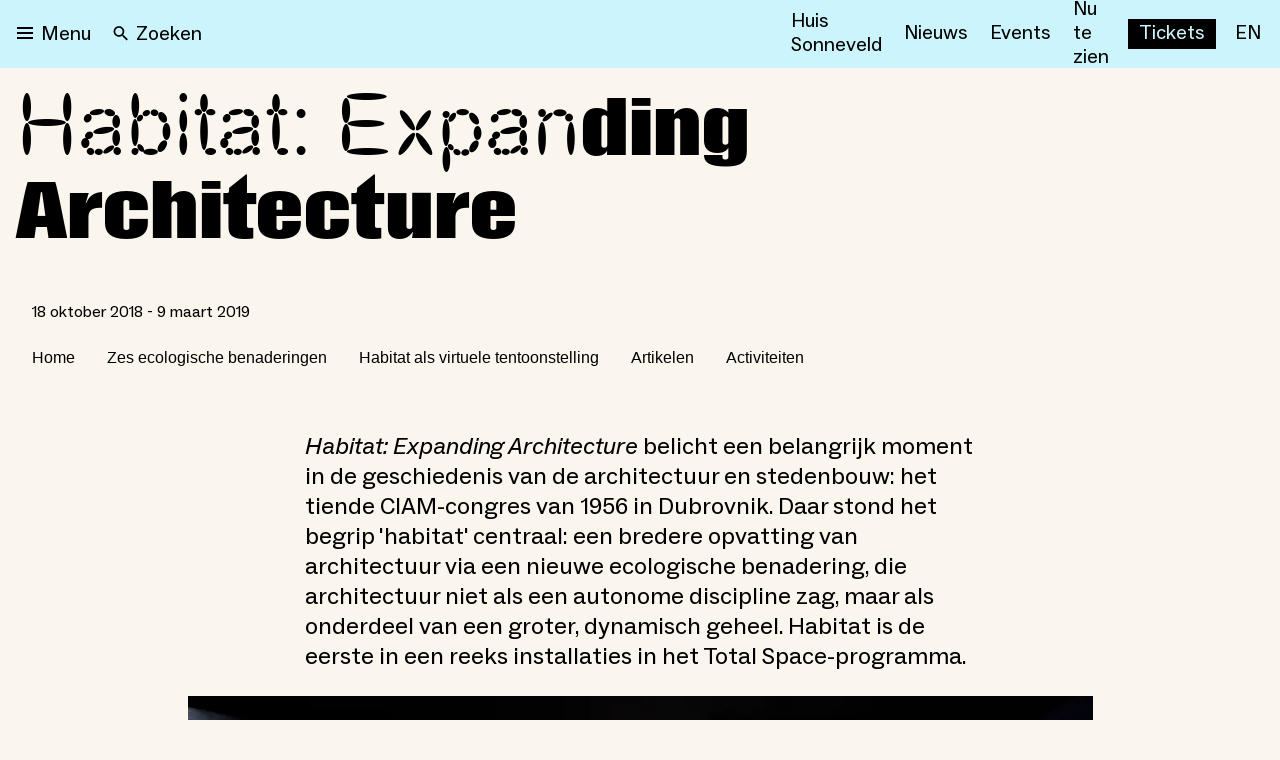

--- FILE ---
content_type: text/css; charset=utf-8
request_url: https://nieuweinstituut.nl/_next/static/css/bf6fce3669ff5fee.css
body_size: 7010
content:
.yarl__fullsize{height:100%;width:100%}.yarl__relative{position:relative}.yarl__portal{bottom:0;left:0;opacity:0;overflow:hidden;position:fixed;right:0;top:0;transition:opacity var(--yarl__fade_animation_duration,.25s) var(--yarl__fade_animation_timing_function,ease);z-index:var(--yarl__portal_zindex,9999)}.yarl__portal_open{opacity:1}.yarl__container{background-color:var(--yarl__container_background_color,var(--yarl__color_backdrop,#000));bottom:0;left:0;outline:none;overflow:hidden;overscroll-behavior:var(--yarl__controller_overscroll-behavior,contain);position:absolute;right:0;top:0;touch-action:var(--yarl__controller_touch_action,none);-webkit-user-select:none;-moz-user-select:none;user-select:none}.yarl__carousel{align-content:center;align-items:stretch;display:flex;flex:0 0 auto;height:100%;justify-content:center;opacity:var(--yarl__pull_opacity,1);transform:translate(var(--yarl__swipe_offset,0),var(--yarl__pull_offset,0));width:calc(100% + (var(--yarl__carousel_slides_count) - 1)*(100% + var(--yarl__carousel_spacing_px, 0)*1px + var(--yarl__carousel_spacing_percent, 0)*1%))}.yarl__carousel_with_slides{-moz-column-gap:calc(var(--yarl__carousel_spacing_px, 0)*1px + 100/(var(--yarl__carousel_slides_count)*100 + (var(--yarl__carousel_slides_count) - 1)*var(--yarl__carousel_spacing_percent, 0))*var(--yarl__carousel_spacing_percent, 0)*1%);column-gap:calc(var(--yarl__carousel_spacing_px, 0)*1px + 100/(var(--yarl__carousel_slides_count)*100 + (var(--yarl__carousel_slides_count) - 1)*var(--yarl__carousel_spacing_percent, 0))*var(--yarl__carousel_spacing_percent, 0)*1%)}.yarl__flex_center{align-content:center;align-items:center;display:flex;justify-content:center}.yarl__slide{flex:1;overflow:hidden;padding:calc(var(--yarl__carousel_padding_px, 0)*1px + 100/(var(--yarl__carousel_slides_count)*100 + (var(--yarl__carousel_slides_count) - 1)*var(--yarl__carousel_spacing_percent, 0))*var(--yarl__carousel_padding_percent, 0)*1%);position:relative}[dir=rtl] .yarl__slide{--yarl__direction:-1}.yarl__slide_image{max-height:100%;max-width:100%;-o-object-fit:contain;object-fit:contain;touch-action:var(--yarl__controller_touch_action,none);-moz-user-select:none;user-select:none;-webkit-user-select:none;-webkit-touch-callout:none}@media screen and (min-width:800px){.yarl__slide_image{-webkit-backface-visibility:hidden;-webkit-transform:translateZ(0);-webkit-transform-style:preserve-3d}}.yarl__slide_image_cover{height:100%;-o-object-fit:cover;object-fit:cover;width:100%}.yarl__slide_image_loading{opacity:0}.yarl__slide_placeholder{left:50%;line-height:0;position:absolute;top:50%;transform:translateX(-50%) translateY(-50%)}.yarl__slide_loading{animation:yarl__delayed_fadein 1s linear;color:var(--yarl__slide_icon_loading_color,var(--yarl__color_button,hsla(0,0%,100%,.8)))}.yarl__slide_loading line{animation:yarl__stroke_opacity 1s linear infinite}.yarl__slide_loading line:first-of-type{animation-delay:-1.875s}.yarl__slide_loading line:nth-of-type(2){animation-delay:-1.75s}.yarl__slide_loading line:nth-of-type(3){animation-delay:-1.625s}.yarl__slide_loading line:nth-of-type(4){animation-delay:-1.5s}.yarl__slide_loading line:nth-of-type(5){animation-delay:-1.375s}.yarl__slide_loading line:nth-of-type(6){animation-delay:-1.25s}.yarl__slide_loading line:nth-of-type(7){animation-delay:-1.125s}.yarl__slide_loading line:nth-of-type(8){animation-delay:-1s}.yarl__slide_error{color:var(--yarl__slide_icon_error_color,red);height:var(--yarl__slide_icon_error_size,48px);width:var(--yarl__slide_icon_error_size,48px)}@media (prefers-reduced-motion){.yarl__portal,.yarl__slide{transition:unset}.yarl__slide_loading,.yarl__slide_loading line{animation:unset}}.yarl__toolbar{bottom:auto;display:flex;justify-content:flex-end;left:auto;padding:var(--yarl__toolbar_padding,8px);position:absolute;right:0;top:0}[dir=rtl] .yarl__toolbar{bottom:auto;left:0;right:auto;top:0}.yarl__icon{height:var(--yarl__icon_size,32px);width:var(--yarl__icon_size,32px)}.yarl__button{-webkit-appearance:none;-moz-appearance:none;appearance:none;background-color:var(--yarl__button_background_color,transparent);border:var(--yarl__button_border,0);color:var(--yarl__color_button,hsla(0,0%,100%,.8));cursor:pointer;filter:var(--yarl__button_filter,drop-shadow(2px 2px 2px rgba(0,0,0,.8)));line-height:0;margin:var(--yarl__button_margin,0);outline:none;padding:var(--yarl__button_padding,8px);-webkit-tap-highlight-color:transparent}.yarl__button:focus{color:var(--yarl__color_button_active,#fff)}.yarl__button:focus:not(:focus-visible){color:var(--yarl__color_button,hsla(0,0%,100%,.8))}.yarl__button:focus-visible{color:var(--yarl__color_button_active,#fff)}@media (hover:hover){.yarl__button:focus-visible:hover,.yarl__button:focus:hover,.yarl__button:hover{color:var(--yarl__color_button_active,#fff)}}.yarl__button:disabled{color:var(--yarl__color_button_disabled,hsla(0,0%,100%,.4));cursor:default}.yarl__navigation_next,.yarl__navigation_prev{padding:var(--yarl__navigation_button_padding,24px 16px);position:absolute;top:50%;transform:translateY(-50%)}.yarl__navigation_prev{left:0}[dir=rtl] .yarl__navigation_prev{left:unset;right:0;transform:translateY(-50%) rotate(180deg)}.yarl__navigation_next{right:0}[dir=rtl] .yarl__navigation_next{left:0;right:unset;transform:translateY(-50%) rotate(180deg)}.yarl__no_scroll{height:100%;overflow:hidden;overscroll-behavior:none}@keyframes yarl__delayed_fadein{0%{opacity:0}80%{opacity:0}to{opacity:1}}@keyframes yarl__stroke_opacity{0%{stroke-opacity:1}to{stroke-opacity:.125}}.yarl__slide_captions_container{background:var(--yarl__slide_captions_container_background,rgba(0,0,0,.5));left:var(--yarl__slide_captions_container_left,0);padding:var(--yarl__slide_captions_container_padding,16px);position:absolute;right:var(--yarl__slide_captions_container_right,0);-webkit-transform:translateZ(0)}.yarl__slide_title{color:var(--yarl__slide_title_color,#fff);font-size:var(--yarl__slide_title_font_size,125%);font-weight:var(--yarl__slide_title_font_weight,bolder);max-width:calc(100% - var(--yarl__toolbar_width, 0px));overflow:hidden;text-overflow:ellipsis;white-space:nowrap}.yarl__slide_title_container{top:var(--yarl__slide_title_container_top,0)}.yarl__slide_description{display:-webkit-box;-webkit-hyphens:auto;hyphens:auto;overflow:hidden;-webkit-box-orient:vertical;-webkit-line-clamp:var(--yarl__slide_description_max_lines,3);color:var(--yarl__slide_description_color,#fff);text-align:var(--yarl__slide_description_text_align,start)}.yarl__slide_description_container{bottom:var(--yarl__slide_description_container_bottom,0)}.yarl__counter{bottom:var(--yarl__counter_bottom,unset);color:var(--yarl__counter_color,var(--yarl__color_button,hsla(0,0%,100%,.8)));filter:var(--yarl__counter_filter,drop-shadow(2px 2px 2px rgba(0,0,0,.8)));left:var(--yarl__counter_left,0);line-height:var(--yarl__counter_line_height,var(--yarl__icon_size,32px));margin:var(--yarl__counter_margin,var(--yarl__toolbar_padding,8px));padding:var(--yarl__counter_padding,var(--yarl__button_padding,8px));position:var(--yarl__counter_position,absolute);right:var(--yarl__counter_right,unset);top:var(--yarl__counter_top,0);-webkit-user-select:var(--yarl__counter_user_select,none);-moz-user-select:var(--yarl__counter_user_select,none);user-select:var(--yarl__counter_user_select,none)}
/*
! tailwindcss v3.4.7 | MIT License | https://tailwindcss.com
*/*,:after,:before{box-sizing:border-box;border:0 solid #e5e7eb}:after,:before{--tw-content:""}:host,html{line-height:1.5;-webkit-text-size-adjust:100%;-moz-tab-size:4;-o-tab-size:4;tab-size:4;font-family:ui-sans-serif,system-ui,sans-serif,Apple Color Emoji,Segoe UI Emoji,Segoe UI Symbol,Noto Color Emoji;font-feature-settings:normal;font-variation-settings:normal;-webkit-tap-highlight-color:transparent}body{margin:0;line-height:inherit}hr{height:0;color:inherit;border-top-width:1px}abbr:where([title]){-webkit-text-decoration:underline dotted;text-decoration:underline dotted}h1,h2,h3,h4,h5,h6{font-size:inherit;font-weight:inherit}a{text-decoration:inherit}b,strong{font-weight:bolder}code,kbd,pre,samp{font-family:ui-monospace,SFMono-Regular,Menlo,Monaco,Consolas,Liberation Mono,Courier New,monospace;font-feature-settings:normal;font-variation-settings:normal;font-size:1em}small{font-size:80%}sub,sup{font-size:75%;line-height:0;position:relative;vertical-align:baseline}sub{bottom:-.25em}sup{top:-.5em}table{text-indent:0;border-color:inherit;border-collapse:collapse}button,input,optgroup,select,textarea{font-family:inherit;font-feature-settings:inherit;font-variation-settings:inherit;font-size:100%;font-weight:inherit;line-height:inherit;letter-spacing:inherit;color:inherit;margin:0;padding:0}button,select{text-transform:none}button,input:where([type=button]),input:where([type=reset]),input:where([type=submit]){-webkit-appearance:button;background-color:transparent;background-image:none}:-moz-focusring{outline:auto}:-moz-ui-invalid{box-shadow:none}progress{vertical-align:baseline}::-webkit-inner-spin-button,::-webkit-outer-spin-button{height:auto}[type=search]{-webkit-appearance:textfield;outline-offset:-2px}::-webkit-search-decoration{-webkit-appearance:none}::-webkit-file-upload-button{-webkit-appearance:button;font:inherit}summary{display:list-item}blockquote,dd,dl,figure,h1,h2,h3,h4,h5,h6,hr,p,pre{margin:0}fieldset{margin:0}fieldset,legend{padding:0}menu,ol,ul{list-style:none;margin:0;padding:0}dialog{padding:0}textarea{resize:vertical}input::-moz-placeholder,textarea::-moz-placeholder{opacity:1;color:#9ca3af}input::placeholder,textarea::placeholder{opacity:1;color:#9ca3af}[role=button],button{cursor:pointer}:disabled{cursor:default}audio,canvas,embed,iframe,img,object,svg,video{display:block;vertical-align:middle}img,video{max-width:100%;height:auto}[hidden]{display:none}*,:after,:before{--tw-border-spacing-x:0;--tw-border-spacing-y:0;--tw-translate-x:0;--tw-translate-y:0;--tw-rotate:0;--tw-skew-x:0;--tw-skew-y:0;--tw-scale-x:1;--tw-scale-y:1;--tw-pan-x: ;--tw-pan-y: ;--tw-pinch-zoom: ;--tw-scroll-snap-strictness:proximity;--tw-gradient-from-position: ;--tw-gradient-via-position: ;--tw-gradient-to-position: ;--tw-ordinal: ;--tw-slashed-zero: ;--tw-numeric-figure: ;--tw-numeric-spacing: ;--tw-numeric-fraction: ;--tw-ring-inset: ;--tw-ring-offset-width:0px;--tw-ring-offset-color:#fff;--tw-ring-color:rgba(59,130,246,.5);--tw-ring-offset-shadow:0 0 #0000;--tw-ring-shadow:0 0 #0000;--tw-shadow:0 0 #0000;--tw-shadow-colored:0 0 #0000;--tw-blur: ;--tw-brightness: ;--tw-contrast: ;--tw-grayscale: ;--tw-hue-rotate: ;--tw-invert: ;--tw-saturate: ;--tw-sepia: ;--tw-drop-shadow: ;--tw-backdrop-blur: ;--tw-backdrop-brightness: ;--tw-backdrop-contrast: ;--tw-backdrop-grayscale: ;--tw-backdrop-hue-rotate: ;--tw-backdrop-invert: ;--tw-backdrop-opacity: ;--tw-backdrop-saturate: ;--tw-backdrop-sepia: ;--tw-contain-size: ;--tw-contain-layout: ;--tw-contain-paint: ;--tw-contain-style: }::backdrop{--tw-border-spacing-x:0;--tw-border-spacing-y:0;--tw-translate-x:0;--tw-translate-y:0;--tw-rotate:0;--tw-skew-x:0;--tw-skew-y:0;--tw-scale-x:1;--tw-scale-y:1;--tw-pan-x: ;--tw-pan-y: ;--tw-pinch-zoom: ;--tw-scroll-snap-strictness:proximity;--tw-gradient-from-position: ;--tw-gradient-via-position: ;--tw-gradient-to-position: ;--tw-ordinal: ;--tw-slashed-zero: ;--tw-numeric-figure: ;--tw-numeric-spacing: ;--tw-numeric-fraction: ;--tw-ring-inset: ;--tw-ring-offset-width:0px;--tw-ring-offset-color:#fff;--tw-ring-color:rgba(59,130,246,.5);--tw-ring-offset-shadow:0 0 #0000;--tw-ring-shadow:0 0 #0000;--tw-shadow:0 0 #0000;--tw-shadow-colored:0 0 #0000;--tw-blur: ;--tw-brightness: ;--tw-contrast: ;--tw-grayscale: ;--tw-hue-rotate: ;--tw-invert: ;--tw-saturate: ;--tw-sepia: ;--tw-drop-shadow: ;--tw-backdrop-blur: ;--tw-backdrop-brightness: ;--tw-backdrop-contrast: ;--tw-backdrop-grayscale: ;--tw-backdrop-hue-rotate: ;--tw-backdrop-invert: ;--tw-backdrop-opacity: ;--tw-backdrop-saturate: ;--tw-backdrop-sepia: ;--tw-contain-size: ;--tw-contain-layout: ;--tw-contain-paint: ;--tw-contain-style: }.container{width:100%}@media (min-width:0em){.container{max-width:0}}@media (min-width:25em){.container{max-width:25em}}@media (min-width:30em){.container{max-width:30em}}@media (min-width:37.5625em){.container{max-width:37.5625em}}@media (min-width:48em){.container{max-width:48em}}@media (min-width:62em){.container{max-width:62em}}@media (min-width:75em){.container{max-width:75em}}@media (min-width:80em){.container{max-width:80em}}@media (min-width:90em){.container{max-width:90em}}@media (min-width:96em){.container{max-width:96em}}.sr-only{position:absolute!important;width:1px!important;height:1px!important;padding:0!important;margin:-1px!important;overflow:hidden!important;clip:rect(0,0,0,0)!important;white-space:nowrap!important;border-width:0!important}.pointer-events-none{pointer-events:none!important}.visible{visibility:visible!important}.fixed{position:fixed!important}.absolute{position:absolute!important}.relative{position:relative!important}.sticky{position:sticky!important}.left-0{left:0!important}.left-full{left:100%!important}.right-4{right:1rem!important}.right-full{right:100%!important}.top-0{top:0!important}.top-\[14px\]{top:14px!important}.z-1000{z-index:1000!important}.col-span-1{grid-column:span 1/span 1!important}.col-span-6{grid-column:span 6/span 6!important}.m-auto{margin:auto!important}.mx-auto{margin-left:auto!important;margin-right:auto!important}.my-2{margin-top:.5rem!important;margin-bottom:.5rem!important}.-ml-3{margin-left:-.75rem!important}.-mr-4{margin-right:-1rem!important}.mb-1{margin-bottom:.25rem!important}.mb-2{margin-bottom:.5rem!important}.mb-3{margin-bottom:.75rem!important}.mb-4{margin-bottom:1rem!important}.mb-5{margin-bottom:1.25rem!important}.mb-8{margin-bottom:2rem!important}.ml-2{margin-left:.5rem!important}.ml-\[-10px\]{margin-left:-10px!important}.ml-\[var\(--margin-l\)\]{margin-left:var(--margin-l)!important}.mt-0{margin-top:0!important}.mt-1{margin-top:.25rem!important}.mt-2{margin-top:.5rem!important}.mt-4{margin-top:1rem!important}.mt-8{margin-top:2rem!important}.mt-\[-0\.5px\]{margin-top:-.5px!important}.mt-\[64px\]{margin-top:64px!important}.mt-auto{margin-top:auto!important}.block{display:block!important}.inline-block{display:inline-block!important}.inline{display:inline!important}.flex{display:flex!important}.inline-flex{display:inline-flex!important}.table{display:table!important}.grid{display:grid!important}.hidden{display:none!important}.aspect-\[2\/1\]{aspect-ratio:2/1!important}.aspect-\[4\/3\]{aspect-ratio:4/3!important}.size-auto{width:auto!important;height:auto!important}.size-full{width:100%!important;height:100%!important}.h-4{height:1rem!important}.h-5{height:1.25rem!important}.h-8{height:2rem!important}.h-\[100vh\]{height:100vh!important}.h-\[16px\]{height:16px!important}.h-\[224px\]{height:224px!important}.h-\[30px\]{height:30px!important}.h-\[36px\]{height:36px!important}.h-\[52px\]{height:52px!important}.h-\[64px\]{height:64px!important}.h-full{height:100%!important}.min-h-full{min-height:100%!important}.w-1\/2{width:50%!important}.w-1\/3{width:33.333333%!important}.w-1\/4{width:25%!important}.w-2\/3{width:66.666667%!important}.w-3\/4{width:75%!important}.w-4\/5{width:80%!important}.w-\[102\%\]{width:102%!important}.w-\[109px\]{width:109px!important}.w-fit{width:-moz-fit-content!important;width:fit-content!important}.w-full{width:100%!important}.w-screen{width:100vw!important}.max-w-\[671px\]{max-width:671px!important}.max-w-\[718px\]{max-width:718px!important}.max-w-\[905px\]{max-width:905px!important}.max-w-screen-desktop{max-width:90em!important}.max-w-screen-desktopSmall{max-width:75em!important}.flex-1{flex:1 1 0%!important}.transform{transform:translate(var(--tw-translate-x),var(--tw-translate-y)) rotate(var(--tw-rotate)) skewX(var(--tw-skew-x)) skewY(var(--tw-skew-y)) scaleX(var(--tw-scale-x)) scaleY(var(--tw-scale-y))!important}.animate-\[hide_0ms_linear_forwards\]{animation:hide 0ms linear forwards!important}@keyframes hide{0%{opacity:1}to{opacity:0}}.animate-\[hide_160ms_linear_forwards\]{animation:hide .16s linear forwards!important}.animate-\[show_0ms_linear_forwards\]{animation:show 0ms linear forwards!important}@keyframes show{0%{opacity:0}to{opacity:1}}.animate-\[show_160ms_linear_forwards\]{animation:show .16s linear forwards!important}@keyframes pulse{50%{opacity:.5}}.animate-pulse{animation:pulse 2s cubic-bezier(.4,0,.6,1) infinite!important}.cursor-not-allowed{cursor:not-allowed!important}.resize{resize:both!important}.grid-cols-6{grid-template-columns:repeat(6,minmax(0,1fr))!important}.flex-row{flex-direction:row!important}.flex-col{flex-direction:column!important}.flex-wrap{flex-wrap:wrap!important}.items-center{align-items:center!important}.justify-end{justify-content:flex-end!important}.justify-center{justify-content:center!important}.justify-between{justify-content:space-between!important}.gap-1{gap:.25rem!important}.gap-10{gap:2.5rem!important}.gap-2{gap:.5rem!important}.gap-4{gap:1rem!important}.gap-6{gap:1.5rem!important}.gap-8{gap:2rem!important}.gap-\[8px\]{gap:8px!important}.gap-x-6{-moz-column-gap:1.5rem!important;column-gap:1.5rem!important}.gap-y-6{row-gap:1.5rem!important}.self-center{align-self:center!important}.overflow-y-scroll{overflow-y:scroll!important}.overscroll-y-contain{overscroll-behavior-y:contain!important}.text-nowrap{text-wrap:nowrap!important}.rounded-lg{border-radius:.5rem!important}.rounded-none{border-radius:0!important}.border{border-width:1px!important}.border-b{border-bottom-width:1px!important}.border-b-0{border-bottom-width:0!important}.border-solid{border-style:solid!important}.border-none{border-style:none!important}.border-\[\#DDDDDD\]{--tw-border-opacity:1!important;border-color:rgb(221 221 221/var(--tw-border-opacity))!important}.border-black{--tw-border-opacity:1!important;border-color:rgb(0 0 0/var(--tw-border-opacity))!important}.border-transparent{border-color:transparent!important}.border-white{--tw-border-opacity:1!important;border-color:rgb(255 255 255/var(--tw-border-opacity))!important}.bg-\[\#8CFFB4\]{--tw-bg-opacity:1!important;background-color:rgb(140 255 180/var(--tw-bg-opacity))!important}.bg-\[\#CCF4FC\]{--tw-bg-opacity:1!important;background-color:rgb(204 244 252/var(--tw-bg-opacity))!important}.bg-\[\#EDE65A\]{background-color:rgb(237 230 90/var(--tw-bg-opacity))!important}.bg-\[\#EDE65A\],.bg-black{--tw-bg-opacity:1!important}.bg-black{background-color:rgb(0 0 0/var(--tw-bg-opacity))!important}.bg-blue-500{background-color:rgb(59 130 246/var(--tw-bg-opacity))!important}.bg-blue-500,.bg-red-500{--tw-bg-opacity:1!important}.bg-red-500{background-color:rgb(239 68 68/var(--tw-bg-opacity))!important}.bg-transparent{background-color:transparent!important}.bg-ui-DisabledDarkGrey{--tw-bg-opacity:1!important;background-color:rgb(187 187 187/var(--tw-bg-opacity))!important}.bg-warm-grey{--tw-bg-opacity:1!important;background-color:rgb(250 246 237/var(--tw-bg-opacity))!important}.p-4{padding:1rem!important}.px-4{padding-left:1rem!important;padding-right:1rem!important}.px-\[10px\]{padding-left:10px!important;padding-right:10px!important}.px-\[12px\]{padding-left:12px!important;padding-right:12px!important}.py-12{padding-top:3rem!important;padding-bottom:3rem!important}.py-4{padding-top:1rem!important;padding-bottom:1rem!important}.py-40{padding-top:10rem!important;padding-bottom:10rem!important}.py-\[13\.5px\]{padding-top:13.5px!important;padding-bottom:13.5px!important}.py-\[4px\]{padding-top:4px!important;padding-bottom:4px!important}.pb-0{padding-bottom:0!important}.pb-1{padding-bottom:.25rem!important}.pb-16{padding-bottom:4rem!important}.pb-3{padding-bottom:.75rem!important}.pb-4{padding-bottom:1rem!important}.pb-5{padding-bottom:1.25rem!important}.pb-6{padding-bottom:1.5rem!important}.pb-7{padding-bottom:1.75rem!important}.pb-\[300px\]{padding-bottom:300px!important}.pl-4{padding-left:1rem!important}.pl-6{padding-left:1.5rem!important}.pl-\[31px\]{padding-left:31px!important}.pr-8{padding-right:2rem!important}.pt-0{padding-top:0!important}.pt-1{padding-top:.25rem!important}.pt-2{padding-top:.5rem!important}.pt-4{padding-top:1rem!important}.pt-\[14px\]{padding-top:14px!important}.pt-\[2px\]{padding-top:2px!important}.text-left{text-align:left!important}.font-cerial{font-family:Cerial!important}.font-impact{font-family:Impact!important}.font-social{font-family:Social!important}.text-\[10px\]{font-size:10px!important}.text-\[14px\]{font-size:14px!important}.text-\[16px\]{font-size:16px!important}.text-\[18px\]{font-size:18px!important}.text-\[20px\]{font-size:20px!important}.text-\[24px\]{font-size:24px!important}.text-\[28px\]{font-size:28px!important}.text-\[29px\]{font-size:29px!important}.text-\[32px\]{font-size:32px!important}.text-\[34px\]{font-size:34px!important}.text-\[36px\]{font-size:36px!important}.text-\[40px\]{font-size:40px!important}.text-\[49px\]{font-size:49px!important}.font-bold{font-weight:700!important}.font-normal{font-weight:400!important}.italic{font-style:italic!important}.leading-\[18px\]{line-height:18px!important}.leading-\[20px\]{line-height:20px!important}.leading-\[22px\]{line-height:22px!important}.leading-\[24px\]{line-height:24px!important}.leading-\[25px\]{line-height:25px!important}.leading-\[27\.16px\]{line-height:27.16px!important}.leading-\[27px\]{line-height:27px!important}.leading-\[28\.13px\]{line-height:28.13px!important}.leading-\[28px\]{line-height:28px!important}.leading-\[30px\]{line-height:30px!important}.leading-\[32px\]{line-height:32px!important}.leading-\[37px\]{line-height:37px!important}.leading-\[39px\]{line-height:39px!important}.leading-\[43px\]{line-height:43px!important}.leading-\[58px\]{line-height:58px!important}.tracking-\[0\.08em\]{letter-spacing:.08em!important}.tracking-normal{letter-spacing:0!important}.text-\[\#8CFFB4\]{--tw-text-opacity:1!important;color:rgb(140 255 180/var(--tw-text-opacity))!important}.text-\[\#CCF4FC\]{--tw-text-opacity:1!important;color:rgb(204 244 252/var(--tw-text-opacity))!important}.text-\[\#EDE65A\]{--tw-text-opacity:1!important;color:rgb(237 230 90/var(--tw-text-opacity))!important}.text-\[var\(--color\)\]{color:var(--color)!important}.text-black{color:rgb(0 0 0/var(--tw-text-opacity))!important}.text-black,.text-ui-red{--tw-text-opacity:1!important}.text-ui-red{color:rgb(229 46 60/var(--tw-text-opacity))!important}.text-warm-grey{color:rgb(250 246 237/var(--tw-text-opacity))!important}.text-warm-grey,.text-white{--tw-text-opacity:1!important}.text-white{color:rgb(255 255 255/var(--tw-text-opacity))!important}.underline{text-decoration-line:underline!important}.no-underline{text-decoration-line:none!important}.opacity-20{opacity:.2!important}.opacity-40{opacity:.4!important}.outline{outline-style:solid!important}.blur{--tw-blur:blur(8px)!important}.blur,.filter{filter:var(--tw-blur) var(--tw-brightness) var(--tw-contrast) var(--tw-grayscale) var(--tw-hue-rotate) var(--tw-invert) var(--tw-saturate) var(--tw-sepia) var(--tw-drop-shadow)!important}.transition{transition-property:color,background-color,border-color,text-decoration-color,fill,stroke,opacity,box-shadow,transform,filter,-webkit-backdrop-filter!important;transition-property:color,background-color,border-color,text-decoration-color,fill,stroke,opacity,box-shadow,transform,filter,backdrop-filter!important;transition-property:color,background-color,border-color,text-decoration-color,fill,stroke,opacity,box-shadow,transform,filter,backdrop-filter,-webkit-backdrop-filter!important;transition-timing-function:cubic-bezier(.4,0,.2,1)!important;transition-duration:.15s!important}.transition-colors{transition-property:color,background-color,border-color,text-decoration-color,fill,stroke!important;transition-timing-function:cubic-bezier(.4,0,.2,1)!important;transition-duration:.15s!important}.ease-in{transition-timing-function:cubic-bezier(.4,0,1,1)!important}.ease-in-out{transition-timing-function:cubic-bezier(.4,0,.2,1)!important}.ease-out{transition-timing-function:cubic-bezier(0,0,.2,1)!important}body,html{padding:0;margin:0;overscroll-behavior-y:none;font-family:-apple-system,BlinkMacSystemFont,Segoe UI,Roboto,Oxygen,Ubuntu,Cantarell,Fira Sans,Droid Sans,Helvetica Neue,sans-serif}a{color:inherit;text-decoration:none}*{box-sizing:border-box}@font-face{font-family:Impact;src:url(/fonts/ImpactNieuw/ImpactNieuw-2012.woff2) format("woff2"),url(/fonts/ImpactNieuw/ImpactNieuw-2012.woff2) format("woff2");font-display:swap;font-style:normal;unicode-range:u+00??,u+0131,u+0152-0153,u+02bb-02bc,u+02c6,u+02da,u+02dc,u+2000-206f,u+2074,u+20ac,u+2122,u+2191,u+2193,u+2212,u+2215,u+feff,u+fffd}@font-face{font-family:Social;src:url(/fonts/Social/ABCSocial-Regular.woff2) format("woff2"),url(/fonts/Social/ABCSocial-Regular.woff2) format("woff2");font-display:swap;font-style:normal;font-weight:400;unicode-range:u+00??,u+0131,u+0152-0153,u+02bb-02bc,u+02c6,u+02da,u+02dc,u+2000-206f,u+2074,u+20ac,u+2122,u+2191,u+2193,u+2212,u+2215,u+feff,u+fffd}@font-face{font-family:Social;src:url(/fonts/Social/ABCSocial-Bold.woff2) format("woff2"),url(/fonts/Social/ABCSocial-Bold.woff2) format("woff2");font-display:swap;font-style:normal;font-weight:700;unicode-range:u+00??,u+0131,u+0152-0153,u+02bb-02bc,u+02c6,u+02da,u+02dc,u+2000-206f,u+2074,u+20ac,u+2122,u+2191,u+2193,u+2212,u+2215,u+feff,u+fffd}@font-face{font-family:Social;src:url(/fonts/Social/ABCSocial-BoldItalic.woff2) format("woff2"),url(/fonts/Social/ABCSocial-BoldItalic.woff2) format("woff2");font-display:swap;font-style:italic;font-weight:700;unicode-range:u+00??,u+0131,u+0152-0153,u+02bb-02bc,u+02c6,u+02da,u+02dc,u+2000-206f,u+2074,u+20ac,u+2122,u+2191,u+2193,u+2212,u+2215,u+feff,u+fffd}@font-face{font-family:Social;src:url(/fonts/Social/ABCSocial-RegularItalic.woff2) format("woff2"),url(/fonts/Social/ABCSocial-RegularItalic.woff2) format("woff2");font-display:swap;font-style:italic;font-weight:400;unicode-range:u+00??,u+0131,u+0152-0153,u+02bb-02bc,u+02c6,u+02da,u+02dc,u+2000-206f,u+2074,u+20ac,u+2122,u+2191,u+2193,u+2212,u+2215,u+feff,u+fffd}@font-face{font-family:Cerial;src:url(/fonts/Cerial/Cerial.woff2) format("woff2"),url(/fonts/Cerial/Cerial.woff2) format("woff2");font-display:swap;font-style:normal}.placeholder\:font-social::-moz-placeholder{font-family:Social!important}.placeholder\:font-social::placeholder{font-family:Social!important}.placeholder\:italic::-moz-placeholder{font-style:italic!important}.placeholder\:italic::placeholder{font-style:italic!important}.placeholder\:text-black::-moz-placeholder{--tw-text-opacity:1!important;color:rgb(0 0 0/var(--tw-text-opacity))!important}.placeholder\:text-black::placeholder{--tw-text-opacity:1!important;color:rgb(0 0 0/var(--tw-text-opacity))!important}.placeholder\:opacity-50::-moz-placeholder{opacity:.5!important}.placeholder\:opacity-50::placeholder{opacity:.5!important}.before\:content-\[\'\[\'\]:before{--tw-content:"["!important;content:var(--tw-content)!important}.after\:content-\[\'\]\'\]:after{--tw-content:"]"!important;content:var(--tw-content)!important}.first\:hidden:first-child{display:none!important}.hover\:cursor-pointer:hover{cursor:pointer!important}.hover\:border:hover{border-width:1px!important}.hover\:border-b-0:hover{border-bottom-width:0!important}.hover\:border-solid:hover{border-style:solid!important}.hover\:border-none:hover{border-style:none!important}.hover\:border-\[\#DDDDDD\]:hover{--tw-border-opacity:1!important;border-color:rgb(221 221 221/var(--tw-border-opacity))!important}.hover\:border-black:hover{--tw-border-opacity:1!important;border-color:rgb(0 0 0/var(--tw-border-opacity))!important}.hover\:bg-\[\#DDDDDD\]:hover{--tw-bg-opacity:1!important;background-color:rgb(221 221 221/var(--tw-bg-opacity))!important}.hover\:bg-black:hover{--tw-bg-opacity:1!important;background-color:rgb(0 0 0/var(--tw-bg-opacity))!important}.hover\:bg-transparent:hover{background-color:transparent!important}.hover\:bg-warm-grey:hover{--tw-bg-opacity:1!important;background-color:rgb(250 246 237/var(--tw-bg-opacity))!important}.hover\:bg-white:hover{--tw-bg-opacity:1!important;background-color:rgb(255 255 255/var(--tw-bg-opacity))!important}.hover\:text-\[var\(--color\)\]:hover{color:var(--color)!important}.hover\:text-black:hover{--tw-text-opacity:1!important;color:rgb(0 0 0/var(--tw-text-opacity))!important}.hover\:text-warm-grey:hover{--tw-text-opacity:1!important;color:rgb(250 246 237/var(--tw-text-opacity))!important}.hover\:text-white:hover{--tw-text-opacity:1!important;color:rgb(255 255 255/var(--tw-text-opacity))!important}.hover\:before\:absolute:hover:before{content:var(--tw-content)!important;position:absolute!important}.hover\:before\:-left-4:hover:before{content:var(--tw-content)!important;left:-1rem!important}.hover\:before\:-right-4:hover:before{content:var(--tw-content)!important;right:-1rem!important}.hover\:before\:bottom-0:hover:before{content:var(--tw-content)!important;bottom:0!important}.hover\:before\:top-0:hover:before{content:var(--tw-content)!important;top:0!important}.hover\:before\:z-\[-1\]:hover:before{content:var(--tw-content)!important;z-index:-1!important}.hover\:before\:bg-black:hover:before{content:var(--tw-content)!important;--tw-bg-opacity:1!important;background-color:rgb(0 0 0/var(--tw-bg-opacity))!important}.hover\:before\:opacity-0:hover:before{content:var(--tw-content)!important;opacity:0!important}.hover\:before\:content-\[\"\"\]:hover:before{--tw-content:""!important;content:var(--tw-content)!important}.hover\:after\:opacity-0:hover:after{content:var(--tw-content)!important;opacity:0!important}.disabled\:border-\[\#DDDDDD\]:disabled{--tw-border-opacity:1!important;border-color:rgb(221 221 221/var(--tw-border-opacity))!important}.disabled\:border-ui-DisabledDarkGrey:disabled{--tw-border-opacity:1!important;border-color:rgb(187 187 187/var(--tw-border-opacity))!important}.disabled\:border-b-ui-DisabledDarkGrey:disabled{--tw-border-opacity:1!important;border-bottom-color:rgb(187 187 187/var(--tw-border-opacity))!important}.disabled\:bg-\[\#DDDDDD\]:disabled{--tw-bg-opacity:1!important;background-color:rgb(221 221 221/var(--tw-bg-opacity))!important}.disabled\:text-ui-DisabledGrey:disabled{--tw-text-opacity:1!important;color:rgb(157 143 119/var(--tw-text-opacity))!important}.disabled\:text-white:disabled{--tw-text-opacity:1!important;color:rgb(255 255 255/var(--tw-text-opacity))!important}.group:hover .group-hover\:block{display:block!important}.group:hover .group-hover\:opacity-0{opacity:0!important}.aria-disabled\:bg-black[aria-disabled=true]{--tw-bg-opacity:1!important;background-color:rgb(0 0 0/var(--tw-bg-opacity))!important}.aria-disabled\:text-\[var\(--color\)\][aria-disabled=true]{color:var(--color)!important}.aria-disabled\:opacity-60[aria-disabled=true]{opacity:.6!important}@media (min-width:30em){.sm\:flex-row{flex-direction:row!important}.sm\:text-\[20px\]{font-size:20px!important}.sm\:leading-\[25px\]{line-height:25px!important}}@media (min-width:37.5625em){.tabletSmall\:grid-cols-2{grid-template-columns:repeat(2,minmax(0,1fr))!important}}@media (min-width:48em){.md\:col-span-3{grid-column:span 3/span 3!important}.md\:mt-20{margin-top:5rem!important}.md\:hidden{display:none!important}.md\:text-\[102px\]{font-size:102px!important}.md\:text-\[16px\]{font-size:16px!important}.md\:text-\[18px\]{font-size:18px!important}.md\:text-\[20px\]{font-size:20px!important}.md\:text-\[28px\]{font-size:28px!important}.md\:text-\[32px\]{font-size:32px!important}.md\:text-\[33px\]{font-size:33px!important}.md\:text-\[34px\]{font-size:34px!important}.md\:text-\[48px\]{font-size:48px!important}.md\:text-\[50px\]{font-size:50px!important}.md\:text-\[74px\]{font-size:74px!important}.md\:text-\[84px\]{font-size:84px!important}.md\:text-\[86px\]{font-size:86px!important}.md\:leading-\[120px\]{line-height:120px!important}.md\:leading-\[20px\]{line-height:20px!important}.md\:leading-\[23px\]{line-height:23px!important}.md\:leading-\[25px\]{line-height:25px!important}.md\:leading-\[26px\]{line-height:26px!important}.md\:leading-\[31\.5px\]{line-height:31.5px!important}.md\:leading-\[32\.01px\]{line-height:32.01px!important}.md\:leading-\[37px\]{line-height:37px!important}.md\:leading-\[54px\]{line-height:54px!important}.md\:leading-\[83px\]{line-height:83px!important}.md\:leading-\[88px\]{line-height:88px!important}.tablet\:relative{position:relative!important}.tablet\:right-2{right:.5rem!important}.tablet\:mt-\[68px\]{margin-top:68px!important}.tablet\:flex{display:flex!important}.tablet\:hidden{display:none!important}.tablet\:h-\[68px\]{height:68px!important}.tablet\:animate-none{animation:none!important}.tablet\:px-0{padding-right:0!important}.tablet\:pl-0,.tablet\:px-0{padding-left:0!important}.tablet\:pt-2{padding-top:.5rem!important}.tablet\:pt-8{padding-top:2rem!important}}@media (min-width:62em){.lg\:col-span-6{grid-column:span 6/span 6!important}.lg\:grid-cols-12{grid-template-columns:repeat(12,minmax(0,1fr))!important}.lg\:gap-8{gap:2rem!important}.lg\:text-\[102px\]{font-size:102px!important}.lg\:text-\[118px\]{font-size:118px!important}.lg\:text-\[32px\]{font-size:32px!important}.lg\:text-\[38px\]{font-size:38px!important}.lg\:text-\[86px\]{font-size:86px!important}.lg\:leading-\[115px\]{line-height:115px!important}.lg\:leading-\[122px\]{line-height:122px!important}.lg\:leading-\[36\.86px\]{line-height:36.86px!important}.lg\:leading-\[36px\]{line-height:36px!important}.lg\:leading-\[37px\]{line-height:37px!important}.lg\:leading-\[90px\]{line-height:90px!important}}@media (min-width:75em){.desktopSmall\:block{display:block!important}.desktopSmall\:flex{display:flex!important}.desktopSmall\:hidden{display:none!important}.desktopSmall\:w-\[671px\]{width:671px!important}.desktopSmall\:grid-cols-3{grid-template-columns:repeat(3,minmax(0,1fr))!important}}@media (min-width:90em){.desktop\:col-start-4{grid-column-start:4!important}.desktop\:mt-6{margin-top:1.5rem!important}.desktop\:grid-cols-12{grid-template-columns:repeat(12,minmax(0,1fr))!important}.desktop\:gap-8{gap:2rem!important}.desktop\:gap-x-8{-moz-column-gap:2rem!important;column-gap:2rem!important}.desktop\:gap-y-6{row-gap:1.5rem!important}.desktop\:p-8{padding:2rem!important}.desktop\:px-8{padding-left:2rem!important;padding-right:2rem!important}}@media(min-width:53.125em){.first\:\[\@media\(min-width\:53\.125em\)\]\:flex:first-child{display:flex!important}}

--- FILE ---
content_type: application/javascript; charset=utf-8
request_url: https://nieuweinstituut.nl/_next/static/vWyWCGLm2w7chpGNWOzAL/_buildManifest.js
body_size: 235
content:
self.__BUILD_MANIFEST=function(s,e,c,a,t,i,u,l){return{__rewrites:{afterFiles:[],beforeFiles:[],fallback:[]},"/":[s,e,a,c,t,i,"static/chunks/pages/index-a3cbc4bd57e29b35.js"],"/404":["static/chunks/pages/404-56c9b48b15ac1ebc.js"],"/500":["static/chunks/pages/500-81ac2b70028c0061.js"],"/_error":["static/chunks/pages/_error-5a00309fd5f4b49e.js"],"/all-articles/[page]":[s,e,c,"static/chunks/pages/all-articles/[page]-cb3ec185fe6a8aa2.js"],"/articles/[slug]":[s,e,a,c,t,u,l,i,"static/chunks/pages/articles/[slug]-06ff63d51aea65df.js"],"/events":[s,"static/chunks/pages/events-11327a4f622e1cd5.js"],"/events/[slug]":[s,e,a,c,t,u,l,i,"static/chunks/pages/events/[slug]-ba27dcc2a2443d42.js"],"/pages/[slug]":[s,e,a,c,t,u,i,"static/chunks/pages/pages/[slug]-8e8aef9de8246392.js"],"/projects/[slug]":[s,e,a,c,t,u,l,i,"static/chunks/pages/projects/[slug]-7a9c646da1dd436a.js"],"/projects/[slug]/[section]":[s,e,a,c,t,u,l,i,"static/chunks/pages/projects/[slug]/[section]-a36bbf315d9f892a.js"],"/search":[s,"static/chunks/416-95f91f09d02b622a.js","static/chunks/pages/search-a50c0ab061d973ff.js"],"/server-sitemap.xml":["static/chunks/pages/server-sitemap.xml-8e4f5acf2ae053bf.js"],sortedPages:["/","/404","/500","/_app","/_error","/all-articles/[page]","/articles/[slug]","/events","/events/[slug]","/pages/[slug]","/projects/[slug]","/projects/[slug]/[section]","/search","/server-sitemap.xml"]}}("static/chunks/120-1cd548fa8fffe858.js","static/chunks/675-9fcdb742a32f88a7.js","static/chunks/26-a053608b4cc24374.js","static/chunks/877-492a813f70a099d7.js","static/chunks/527-4be2b6bf08406047.js","static/css/ae4ed9c503fd1e33.css","static/chunks/962-3b269d104bfd47a0.js","static/chunks/378-246a9c79827b711e.js"),self.__BUILD_MANIFEST_CB&&self.__BUILD_MANIFEST_CB();

--- FILE ---
content_type: application/javascript; charset=utf-8
request_url: https://nieuweinstituut.nl/_next/static/chunks/962-3b269d104bfd47a0.js
body_size: 2579
content:
"use strict";(self.webpackChunk_N_E=self.webpackChunk_N_E||[]).push([[962],{5178:function(i,t,d){d.d(t,{G:function(){return n}});var l=d(5893),o=d(7747),e=d(2757),a=d(9137),v=d(3525);let n=i=>{let{content:t,type:d="default",includeInCrawlers:n}=i;return(0,l.jsx)(o.xu,{pb:4,children:t&&("mixed"===d?(0,l.jsx)(a.p,{includeInCrawlers:n,as:"h1",content:t}):(0,l.jsx)(e.X,{as:"h1",size:"cerialH1",...(0,v.O)(n),children:t}))})}},4557:function(i,t,d){d.d(t,{C:function(){return s}});var l=d(5893),o=d(327),e=d(605),a=d(4912),v=d(7294),n=d(7361);let u=i=>{let{imageData:t,altImage:d}=i,o=(0,v.useRef)((0,a.C)(1440,t));return(null==t?void 0:t.url)&&(0,l.jsx)("div",{className:"aspect-[2/1]",children:(0,l.jsx)("div",{className:"relative size-auto",children:(0,l.jsx)(n.S,{includeInCrawlers:!0,alt:null!=d?d:"",src:t.url,width:1440,height:o.current.height,priority:!0,sizes:"100vw",caption:t.caption})})})};var r=d(2696);let s=i=>{var t;let{image:d,caption:a,imageAlt:v,includeInCrawlers:n,includeInCrawlersName:s}=i;return d?(0,l.jsxs)(l.Fragment,{children:[(0,l.jsx)("div",{className:"mx-auto mt-2 w-full max-w-screen-desktop",children:(0,l.jsx)(u,{imageData:{...d,caption:a},altImage:null!==(t=null!=v?v:d.name)&&void 0!==t?t:""})}),(0,l.jsx)(r.Uq,{className:"pb-4",children:(0,l.jsx)(e.k,{children:a&&(0,l.jsx)(o.Y,{includeInCrawlers:n,includeInCrawlersName:s,className:"m-auto w-full max-w-[718px]",children:a})})})]}):null}},1808:function(i,t,d){function l(i,t){let d,l,o;return i&&i.attributes?("ArticleEntity"===i.__typename&&(d=i.attributes.articleDate),i.attributes&&"startDateTime"in i.attributes&&(d=i.attributes.startDateTime),i.attributes&&"endDateTime"in i.attributes&&(l=i.attributes.endDateTime),i.attributes&&"startDate"in i.attributes&&(d=i.attributes.startDate),i.attributes&&"endDate"in i.attributes&&(l=i.attributes.endDate),i.attributes&&"author"in i.attributes&&(o=i.attributes.author),{title:{content:i.attributes.title,id:"".concat(t,"title-").concat(i.id)},headerImage:i.attributes.headerImage,headerImageAlt:i.attributes.headerImageAlt,headerImageCaptionText:i.attributes.headerImageCaptionText,startDate:d,endDate:l,description:i.attributes.description,author:o,preface:i.attributes.preface,type:t}):null}function o(i){var t;return(null==i?void 0:null===(t=i.attributes)||void 0===t?void 0:t.relatedItems)?i.attributes.relatedItems.reduce((i,t)=>{var d,l,o,e,a,v,n,u,r,s,c,m,g,b,p,h,f,I,x,j,C,w,D,_,A,y,k,N,H,P,T,U,W,E,S,z,O,X,q,F,G,M,R,V,Y,B,J,K,L,Q,Z,$,ii,it,id,il,io,ie,ia,iv,iu,ir,is,ic,im,ig,ib,ip,ih,iI,ix,ij,iC,iw,iD,i_,iA,iy,ik,iN,iH,iP,iT,iU,iW,iE,iS,iz,iO,iX,iq,iF,iG,iM,iR,iV,iY,iB,iJ,iK,iL,iQ,iZ,i$,i0,i7,i1,i5,i2,i4,i9,i3,i8,i6,ti,tt,td,tl,to,te,ta,tv,tn,tu,tr,ts,tc,tm,tg,tb,tp,th,tf,tI,tx,tj,tC,tw,tD,t_,tA,ty,tk,tN,tH,tP,tT,tU,tW,tE,tS,tz,tO,tX,tq,tF,tG,tM,tR,tV,tY,tB,tJ,tK,tL,tQ,tZ,t$,t0,t7,t1,t5,t2,t4,t9,t3,t8,t6,di,dt,dd;return"ComponentDomainArticleCard"===t.__typename?[...i,{id:null===(l=t.article)||void 0===l?void 0:null===(d=l.data)||void 0===d?void 0:d.id,title:null===(a=t.article)||void 0===a?void 0:null===(e=a.data)||void 0===e?void 0:null===(o=e.attributes)||void 0===o?void 0:o.title,image:{imageUrl:null===(c=t.article)||void 0===c?void 0:null===(s=c.data)||void 0===s?void 0:null===(r=s.attributes)||void 0===r?void 0:null===(u=r.featuredImage)||void 0===u?void 0:null===(n=u.data)||void 0===n?void 0:null===(v=n.attributes)||void 0===v?void 0:v.url,imageAlt:null!==(W=null===(b=t.article)||void 0===b?void 0:null===(g=b.data)||void 0===g?void 0:null===(m=g.attributes)||void 0===m?void 0:m.featuredImageAlt)&&void 0!==W?W:"",imageWidth:null!==(E=null===(j=t.article)||void 0===j?void 0:null===(x=j.data)||void 0===x?void 0:null===(I=x.attributes)||void 0===I?void 0:null===(f=I.featuredImage)||void 0===f?void 0:null===(h=f.data)||void 0===h?void 0:null===(p=h.attributes)||void 0===p?void 0:p.width)&&void 0!==E?E:null,imageHeight:null!==(S=null===(y=t.article)||void 0===y?void 0:null===(A=y.data)||void 0===A?void 0:null===(_=A.attributes)||void 0===_?void 0:null===(D=_.featuredImage)||void 0===D?void 0:null===(w=D.data)||void 0===w?void 0:null===(C=w.attributes)||void 0===C?void 0:C.height)&&void 0!==S?S:null},link:"/articles/".concat(null===(H=t.article)||void 0===H?void 0:null===(N=H.data)||void 0===N?void 0:null===(k=N.attributes)||void 0===k?void 0:k.slug),description:null===(U=t.article)||void 0===U?void 0:null===(T=U.data)||void 0===T?void 0:null===(P=T.attributes)||void 0===P?void 0:P.description}]:"ComponentDomainPagecard"===t.__typename?[...i,{id:null===(O=t.page)||void 0===O?void 0:null===(z=O.data)||void 0===z?void 0:z.id,title:null===(F=t.page)||void 0===F?void 0:null===(q=F.data)||void 0===q?void 0:null===(X=q.attributes)||void 0===X?void 0:X.title,image:{imageUrl:null===(B=t.page)||void 0===B?void 0:null===(Y=B.data)||void 0===Y?void 0:null===(V=Y.attributes)||void 0===V?void 0:null===(R=V.featuredImage)||void 0===R?void 0:null===(M=R.data)||void 0===M?void 0:null===(G=M.attributes)||void 0===G?void 0:G.url,imageAlt:null!==(ip=null===(L=t.page)||void 0===L?void 0:null===(K=L.data)||void 0===K?void 0:null===(J=K.attributes)||void 0===J?void 0:J.featuredImageAlt)&&void 0!==ip?ip:"",imageWidth:null!==(ih=null===(id=t.page)||void 0===id?void 0:null===(it=id.data)||void 0===it?void 0:null===(ii=it.attributes)||void 0===ii?void 0:null===($=ii.featuredImage)||void 0===$?void 0:null===(Z=$.data)||void 0===Z?void 0:null===(Q=Z.attributes)||void 0===Q?void 0:Q.width)&&void 0!==ih?ih:null,imageHeight:null!==(iI=null===(iu=t.page)||void 0===iu?void 0:null===(iv=iu.data)||void 0===iv?void 0:null===(ia=iv.attributes)||void 0===ia?void 0:null===(ie=ia.featuredImage)||void 0===ie?void 0:null===(io=ie.data)||void 0===io?void 0:null===(il=io.attributes)||void 0===il?void 0:il.height)&&void 0!==iI?iI:null},link:"/pages/".concat(null===(ic=t.page)||void 0===ic?void 0:null===(is=ic.data)||void 0===is?void 0:null===(ir=is.attributes)||void 0===ir?void 0:ir.slug),description:null===(ib=t.page)||void 0===ib?void 0:null===(ig=ib.data)||void 0===ig?void 0:null===(im=ig.attributes)||void 0===im?void 0:im.description}]:"ComponentDomainEventCard"===t.__typename?[...i,{id:null===(ij=t.event)||void 0===ij?void 0:null===(ix=ij.data)||void 0===ix?void 0:ix.id,title:null===(iD=t.event)||void 0===iD?void 0:null===(iw=iD.data)||void 0===iw?void 0:null===(iC=iw.attributes)||void 0===iC?void 0:iC.title,image:{imageUrl:null===(iH=t.event)||void 0===iH?void 0:null===(iN=iH.data)||void 0===iN?void 0:null===(ik=iN.attributes)||void 0===ik?void 0:null===(iy=ik.featuredImage)||void 0===iy?void 0:null===(iA=iy.data)||void 0===iA?void 0:null===(i_=iA.attributes)||void 0===i_?void 0:i_.url,imageAlt:null!==(iZ=null===(iU=t.event)||void 0===iU?void 0:null===(iT=iU.data)||void 0===iT?void 0:null===(iP=iT.attributes)||void 0===iP?void 0:iP.featuredImageAlt)&&void 0!==iZ?iZ:"",imageWidth:null!==(i$=null===(iX=t.event)||void 0===iX?void 0:null===(iO=iX.data)||void 0===iO?void 0:null===(iz=iO.attributes)||void 0===iz?void 0:null===(iS=iz.featuredImage)||void 0===iS?void 0:null===(iE=iS.data)||void 0===iE?void 0:null===(iW=iE.attributes)||void 0===iW?void 0:iW.width)&&void 0!==i$?i$:null,imageHeight:null!==(i0=null===(iV=t.event)||void 0===iV?void 0:null===(iR=iV.data)||void 0===iR?void 0:null===(iM=iR.attributes)||void 0===iM?void 0:null===(iG=iM.featuredImage)||void 0===iG?void 0:null===(iF=iG.data)||void 0===iF?void 0:null===(iq=iF.attributes)||void 0===iq?void 0:iq.height)&&void 0!==i0?i0:null},link:"/events/".concat(null===(iJ=t.event)||void 0===iJ?void 0:null===(iB=iJ.data)||void 0===iB?void 0:null===(iY=iB.attributes)||void 0===iY?void 0:iY.slug),description:null===(iQ=t.event)||void 0===iQ?void 0:null===(iL=iQ.data)||void 0===iL?void 0:null===(iK=iL.attributes)||void 0===iK?void 0:iK.description}]:"ComponentDomainProjectCard"===t.__typename?[...i,{id:null===(i1=t.project)||void 0===i1?void 0:null===(i7=i1.data)||void 0===i7?void 0:i7.id,title:null===(i4=t.project)||void 0===i4?void 0:null===(i2=i4.data)||void 0===i2?void 0:null===(i5=i2.attributes)||void 0===i5?void 0:i5.title,image:{imageUrl:null===(tt=t.project)||void 0===tt?void 0:null===(ti=tt.data)||void 0===ti?void 0:null===(i6=ti.attributes)||void 0===i6?void 0:null===(i8=i6.featuredImage)||void 0===i8?void 0:null===(i3=i8.data)||void 0===i3?void 0:null===(i9=i3.attributes)||void 0===i9?void 0:i9.url,imageAlt:null!==(tw=null===(to=t.project)||void 0===to?void 0:null===(tl=to.data)||void 0===tl?void 0:null===(td=tl.attributes)||void 0===td?void 0:td.featuredImageAlt)&&void 0!==tw?tw:"",imageWidth:null!==(tD=null===(tr=t.project)||void 0===tr?void 0:null===(tu=tr.data)||void 0===tu?void 0:null===(tn=tu.attributes)||void 0===tn?void 0:null===(tv=tn.featuredImage)||void 0===tv?void 0:null===(ta=tv.data)||void 0===ta?void 0:null===(te=ta.attributes)||void 0===te?void 0:te.width)&&void 0!==tD?tD:null,imageHeight:null!==(t_=null===(tp=t.project)||void 0===tp?void 0:null===(tb=tp.data)||void 0===tb?void 0:null===(tg=tb.attributes)||void 0===tg?void 0:null===(tm=tg.featuredImage)||void 0===tm?void 0:null===(tc=tm.data)||void 0===tc?void 0:null===(ts=tc.attributes)||void 0===ts?void 0:ts.height)&&void 0!==t_?t_:null},link:"/projects/".concat(null===(tI=t.project)||void 0===tI?void 0:null===(tf=tI.data)||void 0===tf?void 0:null===(th=tf.attributes)||void 0===th?void 0:th.slug),description:null===(tC=t.project)||void 0===tC?void 0:null===(tj=tC.data)||void 0===tj?void 0:null===(tx=tj.attributes)||void 0===tx?void 0:tx.description}]:"ComponentDomainSectionCard"===t.__typename?[...i,{id:null===(ty=t.section)||void 0===ty?void 0:null===(tA=ty.data)||void 0===tA?void 0:tA.id,title:null===(tH=t.section)||void 0===tH?void 0:null===(tN=tH.data)||void 0===tN?void 0:null===(tk=tN.attributes)||void 0===tk?void 0:tk.title,image:{imageUrl:null===(tS=t.section)||void 0===tS?void 0:null===(tE=tS.data)||void 0===tE?void 0:null===(tW=tE.attributes)||void 0===tW?void 0:null===(tU=tW.featuredImage)||void 0===tU?void 0:null===(tT=tU.data)||void 0===tT?void 0:null===(tP=tT.attributes)||void 0===tP?void 0:tP.url,imageAlt:null!==(di=null===(tX=t.section)||void 0===tX?void 0:null===(tO=tX.data)||void 0===tO?void 0:null===(tz=tO.attributes)||void 0===tz?void 0:tz.featuredImageAlt)&&void 0!==di?di:"",imageWidth:null!==(dt=null===(tV=t.section)||void 0===tV?void 0:null===(tR=tV.data)||void 0===tR?void 0:null===(tM=tR.attributes)||void 0===tM?void 0:null===(tG=tM.featuredImage)||void 0===tG?void 0:null===(tF=tG.data)||void 0===tF?void 0:null===(tq=tF.attributes)||void 0===tq?void 0:tq.width)&&void 0!==dt?dt:null,imageHeight:null!==(dd=null===(tQ=t.section)||void 0===tQ?void 0:null===(tL=tQ.data)||void 0===tL?void 0:null===(tK=tL.attributes)||void 0===tK?void 0:null===(tJ=tK.featuredImage)||void 0===tJ?void 0:null===(tB=tJ.data)||void 0===tB?void 0:null===(tY=tB.attributes)||void 0===tY?void 0:tY.height)&&void 0!==dd?dd:null},link:"/projects/".concat(null===(t5=t.section)||void 0===t5?void 0:null===(t1=t5.data)||void 0===t1?void 0:null===(t7=t1.attributes)||void 0===t7?void 0:null===(t0=t7.project)||void 0===t0?void 0:null===(t$=t0.data)||void 0===t$?void 0:null===(tZ=t$.attributes)||void 0===tZ?void 0:tZ.slug,"/").concat(null===(t9=t.section)||void 0===t9?void 0:null===(t4=t9.data)||void 0===t4?void 0:null===(t2=t4.attributes)||void 0===t2?void 0:t2.slug),description:null===(t6=t.section)||void 0===t6?void 0:null===(t8=t6.data)||void 0===t8?void 0:null===(t3=t8.attributes)||void 0===t3?void 0:t3.description}]:i},[]):[]}d.d(t,{O:function(){return l},o:function(){return o}})},9137:function(i,t,d){d.d(t,{p:function(){return u}});var l=d(5893),o=d(2757),e=d(7747),a=d(989),v=d(7294),n=d(3525);let u=i=>{let{content:t,includeInCrawlers:d,...u}=i,r=function(i,t){let d=Math.ceil(i.length/100*t),l=i.length;return{firstPart:i.slice(0,d),secondPart:i.slice(d,l+d)}}(t,(0,v.useContext)(a.ni).randomValue);return(0,l.jsxs)(o.X,{...u,children:[(0,l.jsx)("span",{className:"sr-only",...(0,n.O)(d),children:t}),(0,l.jsxs)("span",{"aria-hidden":"true",children:[(0,l.jsx)(e.xu,{as:"span",textStyle:"cerialHeadings.mixed",children:r.firstPart}),(0,l.jsx)(e.xu,{as:"span",textStyle:"impactHeadings.mixed",children:r.secondPart})]})]})}}}]);

--- FILE ---
content_type: application/javascript; charset=utf-8
request_url: https://nieuweinstituut.nl/_next/static/chunks/pages/_app-4b9f97330d96bfd4.js
body_size: 228020
content:
(self.webpackChunk_N_E=self.webpackChunk_N_E||[]).push([[888],{6423:function(e,t,n){var r={"./en/messages.po":[9386,386],"./nl/messages.po":[940,940]};function i(e){if(!n.o(r,e))return Promise.resolve().then(function(){var t=Error("Cannot find module '"+e+"'");throw t.code="MODULE_NOT_FOUND",t});var t=r[e],i=t[0];return n.e(t[1]).then(function(){return n(i)})}i.keys=function(){return Object.keys(r)},i.id=6423,e.exports=i},8417:function(e,t,n){"use strict";n.d(t,{Z:function(){return q}});var r=function(){function e(e){var t=this;this._insertTag=function(e){var n;n=0===t.tags.length?t.insertionPoint?t.insertionPoint.nextSibling:t.prepend?t.container.firstChild:t.before:t.tags[t.tags.length-1].nextSibling,t.container.insertBefore(e,n),t.tags.push(e)},this.isSpeedy=void 0===e.speedy||e.speedy,this.tags=[],this.ctr=0,this.nonce=e.nonce,this.key=e.key,this.container=e.container,this.prepend=e.prepend,this.insertionPoint=e.insertionPoint,this.before=null}var t=e.prototype;return t.hydrate=function(e){e.forEach(this._insertTag)},t.insert=function(e){if(this.ctr%(this.isSpeedy?65e3:1)==0){var t;this._insertTag(((t=document.createElement("style")).setAttribute("data-emotion",this.key),void 0!==this.nonce&&t.setAttribute("nonce",this.nonce),t.appendChild(document.createTextNode("")),t.setAttribute("data-s",""),t))}var n=this.tags[this.tags.length-1];if(this.isSpeedy){var r=function(e){if(e.sheet)return e.sheet;for(var t=0;t<document.styleSheets.length;t++)if(document.styleSheets[t].ownerNode===e)return document.styleSheets[t]}(n);try{r.insertRule(e,r.cssRules.length)}catch(e){}}else n.appendChild(document.createTextNode(e));this.ctr++},t.flush=function(){this.tags.forEach(function(e){return e.parentNode&&e.parentNode.removeChild(e)}),this.tags=[],this.ctr=0},e}(),i=Math.abs,o=String.fromCharCode,a=Object.assign;function s(e,t,n){return e.replace(t,n)}function l(e,t){return e.indexOf(t)}function u(e,t){return 0|e.charCodeAt(t)}function c(e,t,n){return e.slice(t,n)}function d(e){return e.length}function p(e,t){return t.push(e),e}var h=1,f=1,m=0,g=0,y=0,v="";function b(e,t,n,r,i,o,a){return{value:e,root:t,parent:n,type:r,props:i,children:o,line:h,column:f,length:a,return:""}}function x(e,t){return a(b("",null,null,"",null,null,0),e,{length:-e.length},t)}function k(){return y=g<m?u(v,g++):0,f++,10===y&&(f=1,h++),y}function w(){return u(v,g)}function C(e){switch(e){case 0:case 9:case 10:case 13:case 32:return 5;case 33:case 43:case 44:case 47:case 62:case 64:case 126:case 59:case 123:case 125:return 4;case 58:return 3;case 34:case 39:case 40:case 91:return 2;case 41:case 93:return 1}return 0}function S(e){return h=f=1,m=d(v=e),g=0,[]}function _(e){var t,n;return(t=g-1,n=function e(t){for(;k();)switch(y){case t:return g;case 34:case 39:34!==t&&39!==t&&e(y);break;case 40:41===t&&e(t);break;case 92:k()}return g}(91===e?e+2:40===e?e+1:e),c(v,t,n)).trim()}var E="-ms-",T="-moz-",D="-webkit-",P="comm",A="rule",j="decl",I="@keyframes";function O(e,t){for(var n="",r=e.length,i=0;i<r;i++)n+=t(e[i],i,e,t)||"";return n}function R(e,t,n,r){switch(e.type){case"@layer":if(e.children.length)break;case"@import":case j:return e.return=e.return||e.value;case P:return"";case I:return e.return=e.value+"{"+O(e.children,r)+"}";case A:e.value=e.props.join(",")}return d(n=O(e.children,r))?e.return=e.value+"{"+n+"}":""}function N(e,t,n,r,o,a,l,u,d,p,h){for(var f=o-1,m=0===o?a:[""],g=m.length,y=0,v=0,x=0;y<r;++y)for(var k=0,w=c(e,f+1,f=i(v=l[y])),C=e;k<g;++k)(C=(v>0?m[k]+" "+w:s(w,/&\f/g,m[k])).trim())&&(d[x++]=C);return b(e,t,n,0===o?A:u,d,p,h)}function F(e,t,n,r){return b(e,t,n,j,c(e,0,r),c(e,r+1,-1),r)}var M=function(e,t,n){for(var r=0,i=0;r=i,i=w(),38===r&&12===i&&(t[n]=1),!C(i);)k();return c(v,e,g)},L=function(e,t){var n=-1,r=44;do switch(C(r)){case 0:38===r&&12===w()&&(t[n]=1),e[n]+=M(g-1,t,n);break;case 2:e[n]+=_(r);break;case 4:if(44===r){e[++n]=58===w()?"&\f":"",t[n]=e[n].length;break}default:e[n]+=o(r)}while(r=k());return e},z=function(e,t){var n;return n=L(S(e),t),v="",n},B=new WeakMap,$=function(e){if("rule"===e.type&&e.parent&&!(e.length<1)){for(var t=e.value,n=e.parent,r=e.column===n.column&&e.line===n.line;"rule"!==n.type;)if(!(n=n.parent))return;if((1!==e.props.length||58===t.charCodeAt(0)||B.get(n))&&!r){B.set(e,!0);for(var i=[],o=z(t,i),a=n.props,s=0,l=0;s<o.length;s++)for(var u=0;u<a.length;u++,l++)e.props[l]=i[s]?o[s].replace(/&\f/g,a[u]):a[u]+" "+o[s]}}},G=function(e){if("decl"===e.type){var t=e.value;108===t.charCodeAt(0)&&98===t.charCodeAt(2)&&(e.return="",e.value="")}},V=[function(e,t,n,r){if(e.length>-1&&!e.return)switch(e.type){case j:e.return=function e(t,n){switch(45^u(t,0)?(((n<<2^u(t,0))<<2^u(t,1))<<2^u(t,2))<<2^u(t,3):0){case 5103:return D+"print-"+t+t;case 5737:case 4201:case 3177:case 3433:case 1641:case 4457:case 2921:case 5572:case 6356:case 5844:case 3191:case 6645:case 3005:case 6391:case 5879:case 5623:case 6135:case 4599:case 4855:case 4215:case 6389:case 5109:case 5365:case 5621:case 3829:return D+t+t;case 5349:case 4246:case 4810:case 6968:case 2756:return D+t+T+t+E+t+t;case 6828:case 4268:return D+t+E+t+t;case 6165:return D+t+E+"flex-"+t+t;case 5187:return D+t+s(t,/(\w+).+(:[^]+)/,D+"box-$1$2"+E+"flex-$1$2")+t;case 5443:return D+t+E+"flex-item-"+s(t,/flex-|-self/,"")+t;case 4675:return D+t+E+"flex-line-pack"+s(t,/align-content|flex-|-self/,"")+t;case 5548:return D+t+E+s(t,"shrink","negative")+t;case 5292:return D+t+E+s(t,"basis","preferred-size")+t;case 6060:return D+"box-"+s(t,"-grow","")+D+t+E+s(t,"grow","positive")+t;case 4554:return D+s(t,/([^-])(transform)/g,"$1"+D+"$2")+t;case 6187:return s(s(s(t,/(zoom-|grab)/,D+"$1"),/(image-set)/,D+"$1"),t,"")+t;case 5495:case 3959:return s(t,/(image-set\([^]*)/,D+"$1$`$1");case 4968:return s(s(t,/(.+:)(flex-)?(.*)/,D+"box-pack:$3"+E+"flex-pack:$3"),/s.+-b[^;]+/,"justify")+D+t+t;case 4095:case 3583:case 4068:case 2532:return s(t,/(.+)-inline(.+)/,D+"$1$2")+t;case 8116:case 7059:case 5753:case 5535:case 5445:case 5701:case 4933:case 4677:case 5533:case 5789:case 5021:case 4765:if(d(t)-1-n>6)switch(u(t,n+1)){case 109:if(45!==u(t,n+4))break;case 102:return s(t,/(.+:)(.+)-([^]+)/,"$1"+D+"$2-$3$1"+T+(108==u(t,n+3)?"$3":"$2-$3"))+t;case 115:return~l(t,"stretch")?e(s(t,"stretch","fill-available"),n)+t:t}break;case 4949:if(115!==u(t,n+1))break;case 6444:switch(u(t,d(t)-3-(~l(t,"!important")&&10))){case 107:return s(t,":",":"+D)+t;case 101:return s(t,/(.+:)([^;!]+)(;|!.+)?/,"$1"+D+(45===u(t,14)?"inline-":"")+"box$3$1"+D+"$2$3$1"+E+"$2box$3")+t}break;case 5936:switch(u(t,n+11)){case 114:return D+t+E+s(t,/[svh]\w+-[tblr]{2}/,"tb")+t;case 108:return D+t+E+s(t,/[svh]\w+-[tblr]{2}/,"tb-rl")+t;case 45:return D+t+E+s(t,/[svh]\w+-[tblr]{2}/,"lr")+t}return D+t+E+t+t}return t}(e.value,e.length);break;case I:return O([x(e,{value:s(e.value,"@","@"+D)})],r);case A:if(e.length)return e.props.map(function(t){var n;switch(n=t,(n=/(::plac\w+|:read-\w+)/.exec(n))?n[0]:n){case":read-only":case":read-write":return O([x(e,{props:[s(t,/:(read-\w+)/,":"+T+"$1")]})],r);case"::placeholder":return O([x(e,{props:[s(t,/:(plac\w+)/,":"+D+"input-$1")]}),x(e,{props:[s(t,/:(plac\w+)/,":"+T+"$1")]}),x(e,{props:[s(t,/:(plac\w+)/,E+"input-$1")]})],r)}return""}).join("")}}],q=function(e){var t,n,i,a,m,x=e.key;if("css"===x){var E=document.querySelectorAll("style[data-emotion]:not([data-s])");Array.prototype.forEach.call(E,function(e){-1!==e.getAttribute("data-emotion").indexOf(" ")&&(document.head.appendChild(e),e.setAttribute("data-s",""))})}var T=e.stylisPlugins||V,D={},A=[];a=e.container||document.head,Array.prototype.forEach.call(document.querySelectorAll('style[data-emotion^="'+x+' "]'),function(e){for(var t=e.getAttribute("data-emotion").split(" "),n=1;n<t.length;n++)D[t[n]]=!0;A.push(e)});var j=(n=(t=[$,G].concat(T,[R,(i=function(e){m.insert(e)},function(e){!e.root&&(e=e.return)&&i(e)})])).length,function(e,r,i,o){for(var a="",s=0;s<n;s++)a+=t[s](e,r,i,o)||"";return a}),I=function(e){var t,n;return O((n=function e(t,n,r,i,a,m,x,S,E){for(var T,D=0,A=0,j=x,I=0,O=0,R=0,M=1,L=1,z=1,B=0,$="",G=a,V=m,q=i,U=$;L;)switch(R=B,B=k()){case 40:if(108!=R&&58==u(U,j-1)){-1!=l(U+=s(_(B),"&","&\f"),"&\f")&&(z=-1);break}case 34:case 39:case 91:U+=_(B);break;case 9:case 10:case 13:case 32:U+=function(e){for(;y=w();)if(y<33)k();else break;return C(e)>2||C(y)>3?"":" "}(R);break;case 92:U+=function(e,t){for(var n;--t&&k()&&!(y<48)&&!(y>102)&&(!(y>57)||!(y<65))&&(!(y>70)||!(y<97)););return n=g+(t<6&&32==w()&&32==k()),c(v,e,n)}(g-1,7);continue;case 47:switch(w()){case 42:case 47:p(b(T=function(e,t){for(;k();)if(e+y===57)break;else if(e+y===84&&47===w())break;return"/*"+c(v,t,g-1)+"*"+o(47===e?e:k())}(k(),g),n,r,P,o(y),c(T,2,-2),0),E);break;default:U+="/"}break;case 123*M:S[D++]=d(U)*z;case 125*M:case 59:case 0:switch(B){case 0:case 125:L=0;case 59+A:-1==z&&(U=s(U,/\f/g,"")),O>0&&d(U)-j&&p(O>32?F(U+";",i,r,j-1):F(s(U," ","")+";",i,r,j-2),E);break;case 59:U+=";";default:if(p(q=N(U,n,r,D,A,a,S,$,G=[],V=[],j),m),123===B){if(0===A)e(U,n,q,q,G,m,j,S,V);else switch(99===I&&110===u(U,3)?100:I){case 100:case 108:case 109:case 115:e(t,q,q,i&&p(N(t,q,q,0,0,a,S,$,a,G=[],j),V),a,V,j,S,i?G:V);break;default:e(U,q,q,q,[""],V,0,S,V)}}}D=A=O=0,M=z=1,$=U="",j=x;break;case 58:j=1+d(U),O=R;default:if(M<1){if(123==B)--M;else if(125==B&&0==M++&&125==(y=g>0?u(v,--g):0,f--,10===y&&(f=1,h--),y))continue}switch(U+=o(B),B*M){case 38:z=A>0?1:(U+="\f",-1);break;case 44:S[D++]=(d(U)-1)*z,z=1;break;case 64:45===w()&&(U+=_(k())),I=w(),A=j=d($=U+=function(e){for(;!C(w());)k();return c(v,e,g)}(g)),B++;break;case 45:45===R&&2==d(U)&&(M=0)}}return m}("",null,null,null,[""],t=S(t=e),0,[0],t),v="",n),j)},M={key:x,sheet:new r({key:x,container:a,nonce:e.nonce,speedy:e.speedy,prepend:e.prepend,insertionPoint:e.insertionPoint}),nonce:e.nonce,inserted:D,registered:{},insert:function(e,t,n,r){m=n,I(e?e+"{"+t.styles+"}":t.styles),r&&(M.inserted[t.name]=!0)}};return M.sheet.hydrate(A),M}},5042:function(e,t,n){"use strict";function r(e){var t=Object.create(null);return function(n){return void 0===t[n]&&(t[n]=e(n)),t[n]}}n.d(t,{Z:function(){return r}})},1463:function(e,t,n){"use strict";n.d(t,{T:function(){return c},a:function(){return p},i:function(){return s},w:function(){return u}});var r=n(7294),i=n(8417),o=n(7462),a=function(e){var t=new WeakMap;return function(n){if(t.has(n))return t.get(n);var r=e(n);return t.set(n,r),r}};n(8137),n(7278);var s=!0,l=r.createContext("undefined"!=typeof HTMLElement?(0,i.Z)({key:"css"}):null);l.Provider;var u=function(e){return(0,r.forwardRef)(function(t,n){return e(t,(0,r.useContext)(l),n)})};s||(u=function(e){return function(t){var n=(0,r.useContext)(l);return null===n?(n=(0,i.Z)({key:"css"}),r.createElement(l.Provider,{value:n},e(t,n))):e(t,n)}});var c=r.createContext({}),d=a(function(e){return a(function(t){return"function"==typeof t?t(e):(0,o.Z)({},e,t)})}),p=function(e){var t=r.useContext(c);return e.theme!==t&&(t=d(t)(e.theme)),r.createElement(c.Provider,{value:t},e.children)}},917:function(e,t,n){"use strict";n.d(t,{F4:function(){return c},xB:function(){return l}});var r=n(1463),i=n(7294),o=n(444),a=n(7278),s=n(8137);n(8417),n(8679);var l=(0,r.w)(function(e,t){var n=e.styles,l=(0,s.O)([n],void 0,i.useContext(r.T));if(!r.i){for(var u,c=l.name,d=l.styles,p=l.next;void 0!==p;)c+=" "+p.name,d+=p.styles,p=p.next;var h=!0===t.compat,f=t.insert("",{name:c,styles:d},t.sheet,h);return h?null:i.createElement("style",((u={})["data-emotion"]=t.key+"-global "+c,u.dangerouslySetInnerHTML={__html:f},u.nonce=t.sheet.nonce,u))}var m=i.useRef();return(0,a.j)(function(){var e=t.key+"-global",n=new t.sheet.constructor({key:e,nonce:t.sheet.nonce,container:t.sheet.container,speedy:t.sheet.isSpeedy}),r=!1,i=document.querySelector('style[data-emotion="'+e+" "+l.name+'"]');return t.sheet.tags.length&&(n.before=t.sheet.tags[0]),null!==i&&(r=!0,i.setAttribute("data-emotion",e),n.hydrate([i])),m.current=[n,r],function(){n.flush()}},[t]),(0,a.j)(function(){var e=m.current,n=e[0];if(e[1]){e[1]=!1;return}if(void 0!==l.next&&(0,o.My)(t,l.next,!0),n.tags.length){var r=n.tags[n.tags.length-1].nextElementSibling;n.before=r,n.flush()}t.insert("",l,n,!1)},[t,l.name]),null});function u(){for(var e=arguments.length,t=Array(e),n=0;n<e;n++)t[n]=arguments[n];return(0,s.O)(t)}var c=function(){var e=u.apply(void 0,arguments),t="animation-"+e.name;return{name:t,styles:"@keyframes "+t+"{"+e.styles+"}",anim:1,toString:function(){return"_EMO_"+this.name+"_"+this.styles+"_EMO_"}}}},8137:function(e,t,n){"use strict";n.d(t,{O:function(){return f}});var r,i={animationIterationCount:1,aspectRatio:1,borderImageOutset:1,borderImageSlice:1,borderImageWidth:1,boxFlex:1,boxFlexGroup:1,boxOrdinalGroup:1,columnCount:1,columns:1,flex:1,flexGrow:1,flexPositive:1,flexShrink:1,flexNegative:1,flexOrder:1,gridRow:1,gridRowEnd:1,gridRowSpan:1,gridRowStart:1,gridColumn:1,gridColumnEnd:1,gridColumnSpan:1,gridColumnStart:1,msGridRow:1,msGridRowSpan:1,msGridColumn:1,msGridColumnSpan:1,fontWeight:1,lineHeight:1,opacity:1,order:1,orphans:1,tabSize:1,widows:1,zIndex:1,zoom:1,WebkitLineClamp:1,fillOpacity:1,floodOpacity:1,stopOpacity:1,strokeDasharray:1,strokeDashoffset:1,strokeMiterlimit:1,strokeOpacity:1,strokeWidth:1},o=n(5042),a=/[A-Z]|^ms/g,s=/_EMO_([^_]+?)_([^]*?)_EMO_/g,l=function(e){return 45===e.charCodeAt(1)},u=function(e){return null!=e&&"boolean"!=typeof e},c=(0,o.Z)(function(e){return l(e)?e:e.replace(a,"-$&").toLowerCase()}),d=function(e,t){switch(e){case"animation":case"animationName":if("string"==typeof t)return t.replace(s,function(e,t,n){return r={name:t,styles:n,next:r},t})}return 1===i[e]||l(e)||"number"!=typeof t||0===t?t:t+"px"};function p(e,t,n){if(null==n)return"";if(void 0!==n.__emotion_styles)return n;switch(typeof n){case"boolean":return"";case"object":if(1===n.anim)return r={name:n.name,styles:n.styles,next:r},n.name;if(void 0!==n.styles){var i=n.next;if(void 0!==i)for(;void 0!==i;)r={name:i.name,styles:i.styles,next:r},i=i.next;return n.styles+";"}return function(e,t,n){var r="";if(Array.isArray(n))for(var i=0;i<n.length;i++)r+=p(e,t,n[i])+";";else for(var o in n){var a=n[o];if("object"!=typeof a)null!=t&&void 0!==t[a]?r+=o+"{"+t[a]+"}":u(a)&&(r+=c(o)+":"+d(o,a)+";");else if(Array.isArray(a)&&"string"==typeof a[0]&&(null==t||void 0===t[a[0]]))for(var s=0;s<a.length;s++)u(a[s])&&(r+=c(o)+":"+d(o,a[s])+";");else{var l=p(e,t,a);switch(o){case"animation":case"animationName":r+=c(o)+":"+l+";";break;default:r+=o+"{"+l+"}"}}}return r}(e,t,n);case"function":if(void 0!==e){var o=r,a=n(e);return r=o,p(e,t,a)}}if(null==t)return n;var s=t[n];return void 0!==s?s:n}var h=/label:\s*([^\s;\n{]+)\s*(;|$)/g,f=function(e,t,n){if(1===e.length&&"object"==typeof e[0]&&null!==e[0]&&void 0!==e[0].styles)return e[0];var i,o=!0,a="";r=void 0;var s=e[0];null==s||void 0===s.raw?(o=!1,a+=p(n,t,s)):a+=s[0];for(var l=1;l<e.length;l++)a+=p(n,t,e[l]),o&&(a+=s[l]);h.lastIndex=0;for(var u="";null!==(i=h.exec(a));)u+="-"+i[1];return{name:function(e){for(var t,n=0,r=0,i=e.length;i>=4;++r,i-=4)t=(65535&(t=255&e.charCodeAt(r)|(255&e.charCodeAt(++r))<<8|(255&e.charCodeAt(++r))<<16|(255&e.charCodeAt(++r))<<24))*1540483477+((t>>>16)*59797<<16),t^=t>>>24,n=(65535&t)*1540483477+((t>>>16)*59797<<16)^(65535&n)*1540483477+((n>>>16)*59797<<16);switch(i){case 3:n^=(255&e.charCodeAt(r+2))<<16;case 2:n^=(255&e.charCodeAt(r+1))<<8;case 1:n^=255&e.charCodeAt(r),n=(65535&n)*1540483477+((n>>>16)*59797<<16)}return n^=n>>>13,(((n=(65535&n)*1540483477+((n>>>16)*59797<<16))^n>>>15)>>>0).toString(36)}(a)+u,styles:a,next:r}}},7278:function(e,t,n){"use strict";n.d(t,{L:function(){return a},j:function(){return s}});var r,i=n(7294),o=!!(r||(r=n.t(i,2))).useInsertionEffect&&(r||(r=n.t(i,2))).useInsertionEffect,a=o||function(e){return e()},s=o||i.useLayoutEffect},444:function(e,t,n){"use strict";function r(e,t,n){var r="";return n.split(" ").forEach(function(n){void 0!==e[n]?t.push(e[n]+";"):r+=n+" "}),r}n.d(t,{My:function(){return o},fp:function(){return r},hC:function(){return i}});var i=function(e,t,n){var r=e.key+"-"+t.name;!1===n&&void 0===e.registered[r]&&(e.registered[r]=t.styles)},o=function(e,t,n){i(e,t,n);var r=e.key+"-"+t.name;if(void 0===e.inserted[t.name]){var o=t;do e.insert(t===o?"."+r:"",o,e.sheet,!0),o=o.next;while(void 0!==o)}}},4098:function(e,t){var n="undefined"!=typeof self?self:this,r=function(){function e(){this.fetch=!1,this.DOMException=n.DOMException}return e.prototype=n,new e}();(function(e){var t={searchParams:"URLSearchParams"in r,iterable:"Symbol"in r&&"iterator"in Symbol,blob:"FileReader"in r&&"Blob"in r&&function(){try{return new Blob,!0}catch(e){return!1}}(),formData:"FormData"in r,arrayBuffer:"ArrayBuffer"in r};if(t.arrayBuffer)var n=["[object Int8Array]","[object Uint8Array]","[object Uint8ClampedArray]","[object Int16Array]","[object Uint16Array]","[object Int32Array]","[object Uint32Array]","[object Float32Array]","[object Float64Array]"],i=ArrayBuffer.isView||function(e){return e&&n.indexOf(Object.prototype.toString.call(e))>-1};function o(e){if("string"!=typeof e&&(e=String(e)),/[^a-z0-9\-#$%&'*+.^_`|~]/i.test(e))throw TypeError("Invalid character in header field name");return e.toLowerCase()}function a(e){return"string"!=typeof e&&(e=String(e)),e}function s(e){var n={next:function(){var t=e.shift();return{done:void 0===t,value:t}}};return t.iterable&&(n[Symbol.iterator]=function(){return n}),n}function l(e){this.map={},e instanceof l?e.forEach(function(e,t){this.append(t,e)},this):Array.isArray(e)?e.forEach(function(e){this.append(e[0],e[1])},this):e&&Object.getOwnPropertyNames(e).forEach(function(t){this.append(t,e[t])},this)}function u(e){if(e.bodyUsed)return Promise.reject(TypeError("Already read"));e.bodyUsed=!0}function c(e){return new Promise(function(t,n){e.onload=function(){t(e.result)},e.onerror=function(){n(e.error)}})}function d(e){var t=new FileReader,n=c(t);return t.readAsArrayBuffer(e),n}function p(e){if(e.slice)return e.slice(0);var t=new Uint8Array(e.byteLength);return t.set(new Uint8Array(e)),t.buffer}function h(){return this.bodyUsed=!1,this._initBody=function(e){if(this._bodyInit=e,e){if("string"==typeof e)this._bodyText=e;else if(t.blob&&Blob.prototype.isPrototypeOf(e))this._bodyBlob=e;else if(t.formData&&FormData.prototype.isPrototypeOf(e))this._bodyFormData=e;else if(t.searchParams&&URLSearchParams.prototype.isPrototypeOf(e))this._bodyText=e.toString();else{var n;t.arrayBuffer&&t.blob&&(n=e)&&DataView.prototype.isPrototypeOf(n)?(this._bodyArrayBuffer=p(e.buffer),this._bodyInit=new Blob([this._bodyArrayBuffer])):t.arrayBuffer&&(ArrayBuffer.prototype.isPrototypeOf(e)||i(e))?this._bodyArrayBuffer=p(e):this._bodyText=e=Object.prototype.toString.call(e)}}else this._bodyText="";!this.headers.get("content-type")&&("string"==typeof e?this.headers.set("content-type","text/plain;charset=UTF-8"):this._bodyBlob&&this._bodyBlob.type?this.headers.set("content-type",this._bodyBlob.type):t.searchParams&&URLSearchParams.prototype.isPrototypeOf(e)&&this.headers.set("content-type","application/x-www-form-urlencoded;charset=UTF-8"))},t.blob&&(this.blob=function(){var e=u(this);if(e)return e;if(this._bodyBlob)return Promise.resolve(this._bodyBlob);if(this._bodyArrayBuffer)return Promise.resolve(new Blob([this._bodyArrayBuffer]));if(!this._bodyFormData)return Promise.resolve(new Blob([this._bodyText]));throw Error("could not read FormData body as blob")},this.arrayBuffer=function(){return this._bodyArrayBuffer?u(this)||Promise.resolve(this._bodyArrayBuffer):this.blob().then(d)}),this.text=function(){var e,t,n,r=u(this);if(r)return r;if(this._bodyBlob)return e=this._bodyBlob,n=c(t=new FileReader),t.readAsText(e),n;if(this._bodyArrayBuffer)return Promise.resolve(function(e){for(var t=new Uint8Array(e),n=Array(t.length),r=0;r<t.length;r++)n[r]=String.fromCharCode(t[r]);return n.join("")}(this._bodyArrayBuffer));if(!this._bodyFormData)return Promise.resolve(this._bodyText);throw Error("could not read FormData body as text")},t.formData&&(this.formData=function(){return this.text().then(g)}),this.json=function(){return this.text().then(JSON.parse)},this}l.prototype.append=function(e,t){e=o(e),t=a(t);var n=this.map[e];this.map[e]=n?n+", "+t:t},l.prototype.delete=function(e){delete this.map[o(e)]},l.prototype.get=function(e){return e=o(e),this.has(e)?this.map[e]:null},l.prototype.has=function(e){return this.map.hasOwnProperty(o(e))},l.prototype.set=function(e,t){this.map[o(e)]=a(t)},l.prototype.forEach=function(e,t){for(var n in this.map)this.map.hasOwnProperty(n)&&e.call(t,this.map[n],n,this)},l.prototype.keys=function(){var e=[];return this.forEach(function(t,n){e.push(n)}),s(e)},l.prototype.values=function(){var e=[];return this.forEach(function(t){e.push(t)}),s(e)},l.prototype.entries=function(){var e=[];return this.forEach(function(t,n){e.push([n,t])}),s(e)},t.iterable&&(l.prototype[Symbol.iterator]=l.prototype.entries);var f=["DELETE","GET","HEAD","OPTIONS","POST","PUT"];function m(e,t){var n,r,i=(t=t||{}).body;if(e instanceof m){if(e.bodyUsed)throw TypeError("Already read");this.url=e.url,this.credentials=e.credentials,t.headers||(this.headers=new l(e.headers)),this.method=e.method,this.mode=e.mode,this.signal=e.signal,i||null==e._bodyInit||(i=e._bodyInit,e.bodyUsed=!0)}else this.url=String(e);if(this.credentials=t.credentials||this.credentials||"same-origin",(t.headers||!this.headers)&&(this.headers=new l(t.headers)),this.method=(r=(n=t.method||this.method||"GET").toUpperCase(),f.indexOf(r)>-1?r:n),this.mode=t.mode||this.mode||null,this.signal=t.signal||this.signal,this.referrer=null,("GET"===this.method||"HEAD"===this.method)&&i)throw TypeError("Body not allowed for GET or HEAD requests");this._initBody(i)}function g(e){var t=new FormData;return e.trim().split("&").forEach(function(e){if(e){var n=e.split("="),r=n.shift().replace(/\+/g," "),i=n.join("=").replace(/\+/g," ");t.append(decodeURIComponent(r),decodeURIComponent(i))}}),t}function y(e,t){t||(t={}),this.type="default",this.status=void 0===t.status?200:t.status,this.ok=this.status>=200&&this.status<300,this.statusText="statusText"in t?t.statusText:"OK",this.headers=new l(t.headers),this.url=t.url||"",this._initBody(e)}m.prototype.clone=function(){return new m(this,{body:this._bodyInit})},h.call(m.prototype),h.call(y.prototype),y.prototype.clone=function(){return new y(this._bodyInit,{status:this.status,statusText:this.statusText,headers:new l(this.headers),url:this.url})},y.error=function(){var e=new y(null,{status:0,statusText:""});return e.type="error",e};var v=[301,302,303,307,308];y.redirect=function(e,t){if(-1===v.indexOf(t))throw RangeError("Invalid status code");return new y(null,{status:t,headers:{location:e}})},e.DOMException=r.DOMException;try{new e.DOMException}catch(t){e.DOMException=function(e,t){this.message=e,this.name=t;var n=Error(e);this.stack=n.stack},e.DOMException.prototype=Object.create(Error.prototype),e.DOMException.prototype.constructor=e.DOMException}function b(n,r){return new Promise(function(i,o){var a=new m(n,r);if(a.signal&&a.signal.aborted)return o(new e.DOMException("Aborted","AbortError"));var s=new XMLHttpRequest;function u(){s.abort()}s.onload=function(){var e,t,n={status:s.status,statusText:s.statusText,headers:(e=s.getAllResponseHeaders()||"",t=new l,e.replace(/\r?\n[\t ]+/g," ").split(/\r?\n/).forEach(function(e){var n=e.split(":"),r=n.shift().trim();if(r){var i=n.join(":").trim();t.append(r,i)}}),t)};n.url="responseURL"in s?s.responseURL:n.headers.get("X-Request-URL"),i(new y("response"in s?s.response:s.responseText,n))},s.onerror=function(){o(TypeError("Network request failed"))},s.ontimeout=function(){o(TypeError("Network request failed"))},s.onabort=function(){o(new e.DOMException("Aborted","AbortError"))},s.open(a.method,a.url,!0),"include"===a.credentials?s.withCredentials=!0:"omit"===a.credentials&&(s.withCredentials=!1),"responseType"in s&&t.blob&&(s.responseType="blob"),a.headers.forEach(function(e,t){s.setRequestHeader(t,e)}),a.signal&&(a.signal.addEventListener("abort",u),s.onreadystatechange=function(){4===s.readyState&&a.signal.removeEventListener("abort",u)}),s.send(void 0===a._bodyInit?null:a._bodyInit)})}b.polyfill=!0,r.fetch||(r.fetch=b,r.Headers=l,r.Request=m,r.Response=y),e.Headers=l,e.Request=m,e.Response=y,e.fetch=b,Object.defineProperty(e,"__esModule",{value:!0})})({}),r.fetch.ponyfill=!0,delete r.fetch.polyfill,(t=r.fetch).default=r.fetch,t.fetch=r.fetch,t.Headers=r.Headers,t.Request=r.Request,t.Response=r.Response,e.exports=t},9996:function(e){"use strict";var t=function(e){var t;return!!e&&"object"==typeof e&&"[object RegExp]"!==(t=Object.prototype.toString.call(e))&&"[object Date]"!==t&&e.$$typeof!==n},n="function"==typeof Symbol&&Symbol.for?Symbol.for("react.element"):60103;function r(e,t){return!1!==t.clone&&t.isMergeableObject(e)?s(Array.isArray(e)?[]:{},e,t):e}function i(e,t,n){return e.concat(t).map(function(e){return r(e,n)})}function o(e){return Object.keys(e).concat(Object.getOwnPropertySymbols?Object.getOwnPropertySymbols(e).filter(function(t){return Object.propertyIsEnumerable.call(e,t)}):[])}function a(e,t){try{return t in e}catch(e){return!1}}function s(e,n,l){(l=l||{}).arrayMerge=l.arrayMerge||i,l.isMergeableObject=l.isMergeableObject||t,l.cloneUnlessOtherwiseSpecified=r;var u,c,d=Array.isArray(n);return d!==Array.isArray(e)?r(n,l):d?l.arrayMerge(e,n,l):(c={},(u=l).isMergeableObject(e)&&o(e).forEach(function(t){c[t]=r(e[t],u)}),o(n).forEach(function(t){(!a(e,t)||Object.hasOwnProperty.call(e,t)&&Object.propertyIsEnumerable.call(e,t))&&(a(e,t)&&u.isMergeableObject(n[t])?c[t]=(function(e,t){if(!t.customMerge)return s;var n=t.customMerge(e);return"function"==typeof n?n:s})(t,u)(e[t],n[t],u):c[t]=r(n[t],u))}),c)}s.all=function(e,t){if(!Array.isArray(e))throw Error("first argument should be an array");return e.reduce(function(e,n){return s(e,n,t)},{})},e.exports=s},4470:function(e){"use strict";var t=Object.prototype.hasOwnProperty,n=Object.prototype.toString,r=Object.defineProperty,i=Object.getOwnPropertyDescriptor,o=function(e){return"function"==typeof Array.isArray?Array.isArray(e):"[object Array]"===n.call(e)},a=function(e){if(!e||"[object Object]"!==n.call(e))return!1;var r,i=t.call(e,"constructor"),o=e.constructor&&e.constructor.prototype&&t.call(e.constructor.prototype,"isPrototypeOf");if(e.constructor&&!i&&!o)return!1;for(r in e);return void 0===r||t.call(e,r)},s=function(e,t){r&&"__proto__"===t.name?r(e,t.name,{enumerable:!0,configurable:!0,value:t.newValue,writable:!0}):e[t.name]=t.newValue},l=function(e,n){if("__proto__"===n){if(!t.call(e,n))return;if(i)return i(e,n).value}return e[n]};e.exports=function e(){var t,n,r,i,u,c,d=arguments[0],p=1,h=arguments.length,f=!1;for("boolean"==typeof d&&(f=d,d=arguments[1]||{},p=2),(null==d||"object"!=typeof d&&"function"!=typeof d)&&(d={});p<h;++p)if(t=arguments[p],null!=t)for(n in t)r=l(d,n),d!==(i=l(t,n))&&(f&&i&&(a(i)||(u=o(i)))?(u?(u=!1,c=r&&o(r)?r:[]):c=r&&a(r)?r:{},s(d,{name:n,newValue:e(f,c,i)})):void 0!==i&&s(d,{name:n,newValue:i}));return d}},8679:function(e,t,n){"use strict";var r=n(9864),i={childContextTypes:!0,contextType:!0,contextTypes:!0,defaultProps:!0,displayName:!0,getDefaultProps:!0,getDerivedStateFromError:!0,getDerivedStateFromProps:!0,mixins:!0,propTypes:!0,type:!0},o={name:!0,length:!0,prototype:!0,caller:!0,callee:!0,arguments:!0,arity:!0},a={$$typeof:!0,compare:!0,defaultProps:!0,displayName:!0,propTypes:!0,type:!0},s={};function l(e){return r.isMemo(e)?a:s[e.$$typeof]||i}s[r.ForwardRef]={$$typeof:!0,render:!0,defaultProps:!0,displayName:!0,propTypes:!0},s[r.Memo]=a;var u=Object.defineProperty,c=Object.getOwnPropertyNames,d=Object.getOwnPropertySymbols,p=Object.getOwnPropertyDescriptor,h=Object.getPrototypeOf,f=Object.prototype;e.exports=function e(t,n,r){if("string"!=typeof n){if(f){var i=h(n);i&&i!==f&&e(t,i,r)}var a=c(n);d&&(a=a.concat(d(n)));for(var s=l(t),m=l(n),g=0;g<a.length;++g){var y=a[g];if(!o[y]&&!(r&&r[y])&&!(m&&m[y])&&!(s&&s[y])){var v=p(n,y);try{u(t,y,v)}catch(e){}}}}return t}},8139:function(e){var t=/\/\*[^*]*\*+([^/*][^*]*\*+)*\//g,n=/\n/g,r=/^\s*/,i=/^(\*?[-#/*\\\w]+(\[[0-9a-z_-]+\])?)\s*/,o=/^:\s*/,a=/^((?:'(?:\\'|.)*?'|"(?:\\"|.)*?"|\([^)]*?\)|[^};])+)/,s=/^[;\s]*/,l=/^\s+|\s+$/g;function u(e){return e?e.replace(l,""):""}e.exports=function(e,l){if("string"!=typeof e)throw TypeError("First argument must be a string");if(!e)return[];l=l||{};var c=1,d=1;function p(e){var t=e.match(n);t&&(c+=t.length);var r=e.lastIndexOf("\n");d=~r?e.length-r:d+e.length}function h(){var e={line:c,column:d};return function(t){return t.position=new f(e),y(r),t}}function f(e){this.start=e,this.end={line:c,column:d},this.source=l.source}f.prototype.content=e;var m=[];function g(t){var n=Error(l.source+":"+c+":"+d+": "+t);if(n.reason=t,n.filename=l.source,n.line=c,n.column=d,n.source=e,l.silent)m.push(n);else throw n}function y(t){var n=t.exec(e);if(n){var r=n[0];return p(r),e=e.slice(r.length),n}}function v(e){var t;for(e=e||[];t=b();)!1!==t&&e.push(t);return e}function b(){var t=h();if("/"==e.charAt(0)&&"*"==e.charAt(1)){for(var n=2;""!=e.charAt(n)&&("*"!=e.charAt(n)||"/"!=e.charAt(n+1));)++n;if(n+=2,""===e.charAt(n-1))return g("End of comment missing");var r=e.slice(2,n-2);return d+=2,p(r),e=e.slice(n),d+=2,t({type:"comment",comment:r})}}return y(r),function(){var e,n=[];for(v(n);e=function(){var e=h(),n=y(i);if(n){if(b(),!y(o))return g("property missing ':'");var r=y(a),l=e({type:"declaration",property:u(n[0].replace(t,"")),value:r?u(r[0].replace(t,"")):""});return y(s),l}}();)!1!==e&&(n.push(e),v(n));return n}()}},1296:function(e,t,n){var r=0/0,i=/^\s+|\s+$/g,o=/^[-+]0x[0-9a-f]+$/i,a=/^0b[01]+$/i,s=/^0o[0-7]+$/i,l=parseInt,u="object"==typeof n.g&&n.g&&n.g.Object===Object&&n.g,c="object"==typeof self&&self&&self.Object===Object&&self,d=u||c||Function("return this")(),p=Object.prototype.toString,h=Math.max,f=Math.min,m=function(){return d.Date.now()};function g(e){var t=typeof e;return!!e&&("object"==t||"function"==t)}function y(e){if("number"==typeof e)return e;if("symbol"==typeof(t=e)||t&&"object"==typeof t&&"[object Symbol]"==p.call(t))return r;if(g(e)){var t,n="function"==typeof e.valueOf?e.valueOf():e;e=g(n)?n+"":n}if("string"!=typeof e)return 0===e?e:+e;e=e.replace(i,"");var u=a.test(e);return u||s.test(e)?l(e.slice(2),u?2:8):o.test(e)?r:+e}e.exports=function(e,t,n){var r,i,o,a,s,l,u=0,c=!1,d=!1,p=!0;if("function"!=typeof e)throw TypeError("Expected a function");function v(t){var n=r,o=i;return r=i=void 0,u=t,a=e.apply(o,n)}function b(e){var n=e-l,r=e-u;return void 0===l||n>=t||n<0||d&&r>=o}function x(){var e,n,r,i=m();if(b(i))return k(i);s=setTimeout(x,(e=i-l,n=i-u,r=t-e,d?f(r,o-n):r))}function k(e){return(s=void 0,p&&r)?v(e):(r=i=void 0,a)}function w(){var e,n=m(),o=b(n);if(r=arguments,i=this,l=n,o){if(void 0===s)return u=e=l,s=setTimeout(x,t),c?v(e):a;if(d)return s=setTimeout(x,t),v(l)}return void 0===s&&(s=setTimeout(x,t)),a}return t=y(t)||0,g(n)&&(c=!!n.leading,o=(d="maxWait"in n)?h(y(n.maxWait)||0,t):o,p="trailing"in n?!!n.trailing:p),w.cancel=function(){void 0!==s&&clearTimeout(s),u=0,r=l=i=s=void 0},w.flush=function(){return void 0===s?a:k(m())},w}},8554:function(e,t,n){e=n.nmd(e);var r,i,o,a,s,l,u,c,d,p,h="__lodash_hash_undefined__",f="[object Arguments]",m="[object Function]",g="[object Object]",y=/^\[object .+?Constructor\]$/,v=/^(?:0|[1-9]\d*)$/,b={};b["[object Float32Array]"]=b["[object Float64Array]"]=b["[object Int8Array]"]=b["[object Int16Array]"]=b["[object Int32Array]"]=b["[object Uint8Array]"]=b["[object Uint8ClampedArray]"]=b["[object Uint16Array]"]=b["[object Uint32Array]"]=!0,b[f]=b["[object Array]"]=b["[object ArrayBuffer]"]=b["[object Boolean]"]=b["[object DataView]"]=b["[object Date]"]=b["[object Error]"]=b[m]=b["[object Map]"]=b["[object Number]"]=b[g]=b["[object RegExp]"]=b["[object Set]"]=b["[object String]"]=b["[object WeakMap]"]=!1;var x="object"==typeof n.g&&n.g&&n.g.Object===Object&&n.g,k="object"==typeof self&&self&&self.Object===Object&&self,w=x||k||Function("return this")(),C=t&&!t.nodeType&&t,S=C&&e&&!e.nodeType&&e,_=S&&S.exports===C,E=_&&x.process,T=function(){try{var e=S&&S.require&&S.require("util").types;if(e)return e;return E&&E.binding&&E.binding("util")}catch(e){}}(),D=T&&T.isTypedArray,P=Array.prototype,A=Function.prototype,j=Object.prototype,I=w["__core-js_shared__"],O=A.toString,R=j.hasOwnProperty,N=(l=/[^.]+$/.exec(I&&I.keys&&I.keys.IE_PROTO||""))?"Symbol(src)_1."+l:"",F=j.toString,M=O.call(Object),L=RegExp("^"+O.call(R).replace(/[\\^$.*+?()[\]{}|]/g,"\\$&").replace(/hasOwnProperty|(function).*?(?=\\\()| for .+?(?=\\\])/g,"$1.*?")+"$"),z=_?w.Buffer:void 0,B=w.Symbol,$=w.Uint8Array,G=z?z.allocUnsafe:void 0,V=(u=Object.getPrototypeOf,c=Object,function(e){return u(c(e))}),q=Object.create,U=j.propertyIsEnumerable,H=P.splice,W=B?B.toStringTag:void 0,Z=function(){try{var e=ep(Object,"defineProperty");return e({},"",{}),e}catch(e){}}(),K=z?z.isBuffer:void 0,Q=Math.max,Y=Date.now,X=ep(w,"Map"),J=ep(Object,"create"),ee=function(){function e(){}return function(t){if(!eS(t))return{};if(q)return q(t);e.prototype=t;var n=new e;return e.prototype=void 0,n}}();function et(e){var t=-1,n=null==e?0:e.length;for(this.clear();++t<n;){var r=e[t];this.set(r[0],r[1])}}function en(e){var t=-1,n=null==e?0:e.length;for(this.clear();++t<n;){var r=e[t];this.set(r[0],r[1])}}function er(e){var t=-1,n=null==e?0:e.length;for(this.clear();++t<n;){var r=e[t];this.set(r[0],r[1])}}function ei(e){var t=this.__data__=new en(e);this.size=t.size}function eo(e,t,n){(void 0===n||ey(e[t],n))&&(void 0!==n||t in e)||es(e,t,n)}function ea(e,t){for(var n=e.length;n--;)if(ey(e[n][0],t))return n;return -1}function es(e,t,n){"__proto__"==t&&Z?Z(e,t,{configurable:!0,enumerable:!0,value:n,writable:!0}):e[t]=n}et.prototype.clear=function(){this.__data__=J?J(null):{},this.size=0},et.prototype.delete=function(e){var t=this.has(e)&&delete this.__data__[e];return this.size-=t?1:0,t},et.prototype.get=function(e){var t=this.__data__;if(J){var n=t[e];return n===h?void 0:n}return R.call(t,e)?t[e]:void 0},et.prototype.has=function(e){var t=this.__data__;return J?void 0!==t[e]:R.call(t,e)},et.prototype.set=function(e,t){var n=this.__data__;return this.size+=this.has(e)?0:1,n[e]=J&&void 0===t?h:t,this},en.prototype.clear=function(){this.__data__=[],this.size=0},en.prototype.delete=function(e){var t=this.__data__,n=ea(t,e);return!(n<0)&&(n==t.length-1?t.pop():H.call(t,n,1),--this.size,!0)},en.prototype.get=function(e){var t=this.__data__,n=ea(t,e);return n<0?void 0:t[n][1]},en.prototype.has=function(e){return ea(this.__data__,e)>-1},en.prototype.set=function(e,t){var n=this.__data__,r=ea(n,e);return r<0?(++this.size,n.push([e,t])):n[r][1]=t,this},er.prototype.clear=function(){this.size=0,this.__data__={hash:new et,map:new(X||en),string:new et}},er.prototype.delete=function(e){var t=ed(this,e).delete(e);return this.size-=t?1:0,t},er.prototype.get=function(e){return ed(this,e).get(e)},er.prototype.has=function(e){return ed(this,e).has(e)},er.prototype.set=function(e,t){var n=ed(this,e),r=n.size;return n.set(e,t),this.size+=n.size==r?0:1,this},ei.prototype.clear=function(){this.__data__=new en,this.size=0},ei.prototype.delete=function(e){var t=this.__data__,n=t.delete(e);return this.size=t.size,n},ei.prototype.get=function(e){return this.__data__.get(e)},ei.prototype.has=function(e){return this.__data__.has(e)},ei.prototype.set=function(e,t){var n=this.__data__;if(n instanceof en){var r=n.__data__;if(!X||r.length<199)return r.push([e,t]),this.size=++n.size,this;n=this.__data__=new er(r)}return n.set(e,t),this.size=n.size,this};var el=function(e,t,n){for(var r=-1,i=Object(e),o=n(e),a=o.length;a--;){var s=o[++r];if(!1===t(i[s],s,i))break}return e};function eu(e){return null==e?void 0===e?"[object Undefined]":"[object Null]":W&&W in Object(e)?function(e){var t=R.call(e,W),n=e[W];try{e[W]=void 0;var r=!0}catch(e){}var i=F.call(e);return r&&(t?e[W]=n:delete e[W]),i}(e):F.call(e)}function ec(e){return e_(e)&&eu(e)==f}function ed(e,t){var n,r=e.__data__;return("string"==(n=typeof t)||"number"==n||"symbol"==n||"boolean"==n?"__proto__"!==t:null===t)?r["string"==typeof t?"string":"hash"]:r.map}function ep(e,t){var n=null==e?void 0:e[t];return!(!eS(n)||N&&N in n)&&(ew(n)?L:y).test(function(e){if(null!=e){try{return O.call(e)}catch(e){}try{return e+""}catch(e){}}return""}(n))?n:void 0}function eh(e,t){var n=typeof e;return!!(t=null==t?9007199254740991:t)&&("number"==n||"symbol"!=n&&v.test(e))&&e>-1&&e%1==0&&e<t}function ef(e){var t=e&&e.constructor;return e===("function"==typeof t&&t.prototype||j)}function em(e,t){if(("constructor"!==t||"function"!=typeof e[t])&&"__proto__"!=t)return e[t]}var eg=(r=Z?function(e,t){return Z(e,"toString",{configurable:!0,enumerable:!1,value:function(){return t},writable:!0})}:eP,i=0,o=0,function(){var e=Y(),t=16-(e-o);if(o=e,t>0){if(++i>=800)return arguments[0]}else i=0;return r.apply(void 0,arguments)});function ey(e,t){return e===t||e!=e&&t!=t}var ev=ec(function(){return arguments}())?ec:function(e){return e_(e)&&R.call(e,"callee")&&!U.call(e,"callee")},eb=Array.isArray;function ex(e){return null!=e&&eC(e.length)&&!ew(e)}var ek=K||function(){return!1};function ew(e){if(!eS(e))return!1;var t=eu(e);return t==m||"[object GeneratorFunction]"==t||"[object AsyncFunction]"==t||"[object Proxy]"==t}function eC(e){return"number"==typeof e&&e>-1&&e%1==0&&e<=9007199254740991}function eS(e){var t=typeof e;return null!=e&&("object"==t||"function"==t)}function e_(e){return null!=e&&"object"==typeof e}var eE=D?function(e){return D(e)}:function(e){return e_(e)&&eC(e.length)&&!!b[eu(e)]};function eT(e){return ex(e)?function(e,t){var n=eb(e),r=!n&&ev(e),i=!n&&!r&&ek(e),o=!n&&!r&&!i&&eE(e),a=n||r||i||o,s=a?function(e,t){for(var n=-1,r=Array(e);++n<e;)r[n]=t(n);return r}(e.length,String):[],l=s.length;for(var u in e)(t||R.call(e,u))&&!(a&&("length"==u||i&&("offset"==u||"parent"==u)||o&&("buffer"==u||"byteLength"==u||"byteOffset"==u)||eh(u,l)))&&s.push(u);return s}(e,!0):function(e){if(!eS(e))return function(e){var t=[];if(null!=e)for(var n in Object(e))t.push(n);return t}(e);var t=ef(e),n=[];for(var r in e)"constructor"==r&&(t||!R.call(e,r))||n.push(r);return n}(e)}var eD=(d=function(e,t,n,r){!function e(t,n,r,i,o){t!==n&&el(n,function(a,s){if(o||(o=new ei),eS(a))(function(e,t,n,r,i,o,a){var s=em(e,n),l=em(t,n),u=a.get(l);if(u){eo(e,n,u);return}var c=o?o(s,l,n+"",e,t,a):void 0,d=void 0===c;if(d){var p,h,f=eb(l),m=!f&&ek(l),y=!f&&!m&&eE(l);c=l,f||m||y?eb(s)?c=s:e_(s)&&ex(s)?c=function(e,t){var n=-1,r=e.length;for(t||(t=Array(r));++n<r;)t[n]=e[n];return t}(s):m?(d=!1,c=function(e,t){if(t)return e.slice();var n=e.length,r=G?G(n):new e.constructor(n);return e.copy(r),r}(l,!0)):y?(d=!1,new $(h=new(p=l.buffer).constructor(p.byteLength)).set(new $(p)),c=new l.constructor(h,l.byteOffset,l.length)):c=[]:function(e){if(!e_(e)||eu(e)!=g)return!1;var t=V(e);if(null===t)return!0;var n=R.call(t,"constructor")&&t.constructor;return"function"==typeof n&&n instanceof n&&O.call(n)==M}(l)||ev(l)?(c=s,ev(s)?c=function(e,t,n,r){var i=!n;n||(n={});for(var o=-1,a=t.length;++o<a;){var s=t[o],l=r?r(n[s],e[s],s,n,e):void 0;void 0===l&&(l=e[s]),i?es(n,s,l):function(e,t,n){var r=e[t];R.call(e,t)&&ey(r,n)&&(void 0!==n||t in e)||es(e,t,n)}(n,s,l)}return n}(s,eT(s)):(!eS(s)||ew(s))&&(c="function"!=typeof l.constructor||ef(l)?{}:ee(V(l)))):d=!1}d&&(a.set(l,c),i(c,l,r,o,a),a.delete(l)),eo(e,n,c)})(t,n,s,r,e,i,o);else{var l=i?i(em(t,s),a,s+"",t,n,o):void 0;void 0===l&&(l=a),eo(t,s,l)}},eT)}(e,t,n,r)},eg((a=p=function(e,t){var n=-1,r=t.length,i=r>1?t[r-1]:void 0,o=r>2?t[2]:void 0;for(i=d.length>3&&"function"==typeof i?(r--,i):void 0,o&&function(e,t,n){if(!eS(n))return!1;var r=typeof t;return("number"==r?!!(ex(n)&&eh(t,n.length)):"string"==r&&(t in n))&&ey(n[t],e)}(t[0],t[1],o)&&(i=r<3?void 0:i,r=1),e=Object(e);++n<r;){var a=t[n];a&&d(e,a,n,i)}return e},s=Q((s=void 0,a.length-1),0),function(){for(var e=arguments,t=-1,n=Q(e.length-s,0),r=Array(n);++t<n;)r[t]=e[s+t];t=-1;for(var i=Array(s+1);++t<s;)i[t]=e[t];return i[s]=eP(r),function(e,t,n){switch(n.length){case 0:return e.call(t);case 1:return e.call(t,n[0]);case 2:return e.call(t,n[0],n[1]);case 3:return e.call(t,n[0],n[1],n[2])}return e.apply(t,n)}(a,this,i)}),p+""));function eP(e){return e}e.exports=eD},2705:function(e,t,n){var r=n(5639).Symbol;e.exports=r},4239:function(e,t,n){var r=n(2705),i=n(9607),o=n(2333),a=r?r.toStringTag:void 0;e.exports=function(e){return null==e?void 0===e?"[object Undefined]":"[object Null]":a&&a in Object(e)?i(e):o(e)}},2545:function(e){e.exports=function(e,t){for(var n=-1,r=Array(e);++n<e;)r[n]=t(n);return r}},7561:function(e,t,n){var r=n(7990),i=/^\s+/;e.exports=function(e){return e?e.slice(0,r(e)+1).replace(i,""):e}},4290:function(e,t,n){var r=n(6557);e.exports=function(e){return"function"==typeof e?e:r}},1957:function(e,t,n){var r="object"==typeof n.g&&n.g&&n.g.Object===Object&&n.g;e.exports=r},9607:function(e,t,n){var r=n(2705),i=Object.prototype,o=i.hasOwnProperty,a=i.toString,s=r?r.toStringTag:void 0;e.exports=function(e){var t=o.call(e,s),n=e[s];try{e[s]=void 0;var r=!0}catch(e){}var i=a.call(e);return r&&(t?e[s]=n:delete e[s]),i}},2333:function(e){var t=Object.prototype.toString;e.exports=function(e){return t.call(e)}},5639:function(e,t,n){var r=n(1957),i="object"==typeof self&&self&&self.Object===Object&&self,o=r||i||Function("return this")();e.exports=o},7990:function(e){var t=/\s/;e.exports=function(e){for(var n=e.length;n--&&t.test(e.charAt(n)););return n}},6557:function(e){e.exports=function(e){return e}},3218:function(e){e.exports=function(e){var t=typeof e;return null!=e&&("object"==t||"function"==t)}},7005:function(e){e.exports=function(e){return null!=e&&"object"==typeof e}},3448:function(e,t,n){var r=n(4239),i=n(7005);e.exports=function(e){return"symbol"==typeof e||i(e)&&"[object Symbol]"==r(e)}},8913:function(e,t,n){var r=n(2545),i=n(4290),o=n(554),a=Math.min;e.exports=function(e,t){if((e=o(e))<1||e>9007199254740991)return[];var n=4294967295,s=a(e,4294967295);t=i(t),e-=4294967295;for(var l=r(s,t);++n<e;)t(n);return l}},8601:function(e,t,n){var r=n(4841),i=1/0;e.exports=function(e){return e?(e=r(e))===i||e===-i?(e<0?-1:1)*17976931348623157e292:e==e?e:0:0===e?e:0}},554:function(e,t,n){var r=n(8601);e.exports=function(e){var t=r(e),n=t%1;return t==t?n?t-n:t:0}},4841:function(e,t,n){var r=n(7561),i=n(3218),o=n(3448),a=0/0,s=/^[-+]0x[0-9a-f]+$/i,l=/^0b[01]+$/i,u=/^0o[0-7]+$/i,c=parseInt;e.exports=function(e){if("number"==typeof e)return e;if(o(e))return a;if(i(e)){var t="function"==typeof e.valueOf?e.valueOf():e;e=i(t)?t+"":t}if("string"!=typeof e)return 0===e?e:+e;e=r(e);var n=l.test(e);return n||u.test(e)?c(e.slice(2),n?2:8):s.test(e)?a:+e}},1752:function(e,t,n){e.exports=n(1877)},3454:function(e,t,n){"use strict";var r,i;e.exports=(null==(r=n.g.process)?void 0:r.env)&&"object"==typeof(null==(i=n.g.process)?void 0:i.env)?n.g.process:n(7663)},6840:function(e,t,n){(window.__NEXT_P=window.__NEXT_P||[]).push(["/_app",function(){return n(271)}])},3412:function(e,t){"use strict";var n,r;Object.defineProperty(t,"__esModule",{value:!0}),function(e,t){for(var n in t)Object.defineProperty(e,n,{enumerable:!0,get:t[n]})}(t,{PrefetchKind:function(){return n},ACTION_REFRESH:function(){return i},ACTION_NAVIGATE:function(){return o},ACTION_RESTORE:function(){return a},ACTION_SERVER_PATCH:function(){return s},ACTION_PREFETCH:function(){return l},ACTION_FAST_REFRESH:function(){return u},ACTION_SERVER_ACTION:function(){return c},isThenable:function(){return d}});let i="refresh",o="navigate",a="restore",s="server-patch",l="prefetch",u="fast-refresh",c="server-action";function d(e){return e&&("object"==typeof e||"function"==typeof e)&&"function"==typeof e.then}(r=n||(n={})).AUTO="auto",r.FULL="full",r.TEMPORARY="temporary",("function"==typeof t.default||"object"==typeof t.default&&null!==t.default)&&void 0===t.default.__esModule&&(Object.defineProperty(t.default,"__esModule",{value:!0}),Object.assign(t.default,t),e.exports=t.default)},6504:function(e,t,n){"use strict";Object.defineProperty(t,"__esModule",{value:!0}),Object.defineProperty(t,"getDomainLocale",{enumerable:!0,get:function(){return i}});let r=n(282);function i(e,t,i,o){{let a=n(4898).normalizeLocalePath,s=n(3964).detectDomainLocale,l=t||a(e,i).detectedLocale,u=s(o,void 0,l);if(u){let t="http"+(u.http?"":"s")+"://",n=l===u.defaultLocale?"":"/"+l;return""+t+u.domain+(0,r.normalizePathTrailingSlash)(""+n+e)}return!1}}("function"==typeof t.default||"object"==typeof t.default&&null!==t.default)&&void 0===t.default.__esModule&&(Object.defineProperty(t.default,"__esModule",{value:!0}),Object.assign(t.default,t),e.exports=t.default)},3480:function(e,t,n){"use strict";Object.defineProperty(t,"__esModule",{value:!0}),Object.defineProperty(t,"default",{enumerable:!0,get:function(){return x}});let r=n(8754),i=n(5893),o=r._(n(7294)),a=n(7950),s=n(7387),l=n(6982),u=n(6921),c=n(7727),d=n(1973),p=n(6216),h=n(1722),f=n(6504),m=n(634),g=n(3412),y=new Set;function v(e,t,n,r,i,o){if(o||(0,s.isLocalURL)(t)){if(!r.bypassPrefetchedCheck){let i=t+"%"+n+"%"+(void 0!==r.locale?r.locale:"locale"in e?e.locale:void 0);if(y.has(i))return;y.add(i)}Promise.resolve(o?e.prefetch(t,i):e.prefetch(t,n,r)).catch(e=>{})}}function b(e){return"string"==typeof e?e:(0,l.formatUrl)(e)}let x=o.default.forwardRef(function(e,t){let n,r;let{href:l,as:y,children:x,prefetch:k=null,passHref:w,replace:C,shallow:S,scroll:_,locale:E,onClick:T,onMouseEnter:D,onTouchStart:P,legacyBehavior:A=!1,...j}=e;n=x,A&&("string"==typeof n||"number"==typeof n)&&(n=(0,i.jsx)("a",{children:n}));let I=o.default.useContext(d.RouterContext),O=o.default.useContext(p.AppRouterContext),R=null!=I?I:O,N=!I,F=!1!==k,M=null===k?g.PrefetchKind.AUTO:g.PrefetchKind.FULL,{href:L,as:z}=o.default.useMemo(()=>{if(!I){let e=b(l);return{href:e,as:y?b(y):e}}let[e,t]=(0,a.resolveHref)(I,l,!0);return{href:e,as:y?(0,a.resolveHref)(I,y):t||e}},[I,l,y]),B=o.default.useRef(L),$=o.default.useRef(z);A&&(r=o.default.Children.only(n));let G=A?r&&"object"==typeof r&&r.ref:t,[V,q,U]=(0,h.useIntersection)({rootMargin:"200px"}),H=o.default.useCallback(e=>{($.current!==z||B.current!==L)&&(U(),$.current=z,B.current=L),V(e),G&&("function"==typeof G?G(e):"object"==typeof G&&(G.current=e))},[z,G,L,U,V]);o.default.useEffect(()=>{R&&q&&F&&v(R,L,z,{locale:E},{kind:M},N)},[z,L,q,E,F,null==I?void 0:I.locale,R,N,M]);let W={ref:H,onClick(e){A||"function"!=typeof T||T(e),A&&r.props&&"function"==typeof r.props.onClick&&r.props.onClick(e),R&&!e.defaultPrevented&&function(e,t,n,r,i,a,l,u,c){let{nodeName:d}=e.currentTarget;if("A"===d.toUpperCase()&&(function(e){let t=e.currentTarget.getAttribute("target");return t&&"_self"!==t||e.metaKey||e.ctrlKey||e.shiftKey||e.altKey||e.nativeEvent&&2===e.nativeEvent.which}(e)||!c&&!(0,s.isLocalURL)(n)))return;e.preventDefault();let p=()=>{let e=null==l||l;"beforePopState"in t?t[i?"replace":"push"](n,r,{shallow:a,locale:u,scroll:e}):t[i?"replace":"push"](r||n,{scroll:e})};c?o.default.startTransition(p):p()}(e,R,L,z,C,S,_,E,N)},onMouseEnter(e){A||"function"!=typeof D||D(e),A&&r.props&&"function"==typeof r.props.onMouseEnter&&r.props.onMouseEnter(e),R&&(F||!N)&&v(R,L,z,{locale:E,priority:!0,bypassPrefetchedCheck:!0},{kind:M},N)},onTouchStart(e){A||"function"!=typeof P||P(e),A&&r.props&&"function"==typeof r.props.onTouchStart&&r.props.onTouchStart(e),R&&(F||!N)&&v(R,L,z,{locale:E,priority:!0,bypassPrefetchedCheck:!0},{kind:M},N)}};if((0,u.isAbsoluteUrl)(z))W.href=z;else if(!A||w||"a"===r.type&&!("href"in r.props)){let e=void 0!==E?E:null==I?void 0:I.locale,t=(null==I?void 0:I.isLocaleDomain)&&(0,f.getDomainLocale)(z,e,null==I?void 0:I.locales,null==I?void 0:I.domainLocales);W.href=t||(0,m.addBasePath)((0,c.addLocale)(z,e,null==I?void 0:I.defaultLocale))}return A?o.default.cloneElement(r,W):(0,i.jsx)("a",{...j,...W,children:n})});("function"==typeof t.default||"object"==typeof t.default&&null!==t.default)&&void 0===t.default.__esModule&&(Object.defineProperty(t.default,"__esModule",{value:!0}),Object.assign(t.default,t),e.exports=t.default)},4898:function(e,t,n){"use strict";Object.defineProperty(t,"__esModule",{value:!0}),Object.defineProperty(t,"normalizeLocalePath",{enumerable:!0,get:function(){return r}});let r=(e,t)=>n(107).normalizeLocalePath(e,t);("function"==typeof t.default||"object"==typeof t.default&&null!==t.default)&&void 0===t.default.__esModule&&(Object.defineProperty(t.default,"__esModule",{value:!0}),Object.assign(t.default,t),e.exports=t.default)},1722:function(e,t,n){"use strict";Object.defineProperty(t,"__esModule",{value:!0}),Object.defineProperty(t,"useIntersection",{enumerable:!0,get:function(){return l}});let r=n(7294),i=n(9126),o="function"==typeof IntersectionObserver,a=new Map,s=[];function l(e){let{rootRef:t,rootMargin:n,disabled:l}=e,u=l||!o,[c,d]=(0,r.useState)(!1),p=(0,r.useRef)(null),h=(0,r.useCallback)(e=>{p.current=e},[]);return(0,r.useEffect)(()=>{if(o){if(u||c)return;let e=p.current;if(e&&e.tagName)return function(e,t,n){let{id:r,observer:i,elements:o}=function(e){let t;let n={root:e.root||null,margin:e.rootMargin||""},r=s.find(e=>e.root===n.root&&e.margin===n.margin);if(r&&(t=a.get(r)))return t;let i=new Map;return t={id:n,observer:new IntersectionObserver(e=>{e.forEach(e=>{let t=i.get(e.target),n=e.isIntersecting||e.intersectionRatio>0;t&&n&&t(n)})},e),elements:i},s.push(n),a.set(n,t),t}(n);return o.set(e,t),i.observe(e),function(){if(o.delete(e),i.unobserve(e),0===o.size){i.disconnect(),a.delete(r);let e=s.findIndex(e=>e.root===r.root&&e.margin===r.margin);e>-1&&s.splice(e,1)}}}(e,e=>e&&d(e),{root:null==t?void 0:t.current,rootMargin:n})}else if(!c){let e=(0,i.requestIdleCallback)(()=>d(!0));return()=>(0,i.cancelIdleCallback)(e)}},[u,n,t,c,p.current]),[h,c,(0,r.useCallback)(()=>{d(!1)},[])]}("function"==typeof t.default||"object"==typeof t.default&&null!==t.default)&&void 0===t.default.__esModule&&(Object.defineProperty(t.default,"__esModule",{value:!0}),Object.assign(t.default,t),e.exports=t.default)},2709:function(e,t,n){"use strict";n.d(t,{RZ:function(){return r}});let r={en:"en",nl:"nl"};r.nl,Object.values(r),r.nl,r.en},4278:function(e,t,n){"use strict";n.d(t,{$:function(){return o}});var r=n(1163),i=n(2709);function o(){let{locale:e,asPath:t}=(0,r.useRouter)(),{fullUrl:n}=function(e){var t;let{locale:n=i.RZ.nl,asPath:r}=e,o=(t="https://nieuweinstituut.nl/").endsWith("/")?t.slice(0,-1):t,a=n===i.RZ.nl?"".concat(o):"".concat(o,"/").concat(n);return{fullUrl:"".concat(a).concat(r),locale:n}}({locale:e,asPath:t});return n}},387:function(e,t,n){"use strict";n.d(t,{p:function(){return tB},E:function(){return t$}});var r,i,o,a,s,l=n(5893),u=n(6446),c=n(1163),d=n(7294);let p="carousel",h="controller",f="portal",m="toolbar",g="captions",y="zoom",v="loading",b="error",x="complete",k=e=>`active-slide-${e}`;k(v),k("playing"),k(b),k(x);let w="flex_center",C="no_scroll_padding",S="slide_wrapper",_="prev",E="next",T="swipe",D="close",P="onPointerDown",A="onPointerMove",j="onPointerUp",I="onPointerLeave",O="onPointerCancel",R="onKeyDown",N="onWheel",F="icon",M="contain",L="cover",z="Unknown action type";var B=n(3935);let $=(...e)=>[...e].filter(e=>!!e).join(" "),G="yarl__",V=e=>`${G}${e}`,q=e=>`--${G}${e}`,U=(e,t)=>`${e}${t?`_${t}`:""}`,H=e=>t=>U(e,t),W=(e,t)=>e&&e[t]?e[t]:t,Z=(...e)=>()=>{e.forEach(e=>{e()})},K=(e,t,n)=>()=>{let r=d.useContext(n);if(!r)throw Error(`${e} must be used within a ${t}.Provider`);return r},Q=()=>"undefined"!=typeof window;function Y(e,t=0){let n=10**t;return Math.round((e+Number.EPSILON)*n)/n}let X=e=>void 0===e.type||"image"===e.type,J=(e,t)=>e.imageFit===L||e.imageFit!==M&&t===L;function ee(e){return"string"==typeof e?Number.parseInt(e,10):e}function et(e){if("number"==typeof e)return{pixel:e};if("string"==typeof e){let t=ee(e);return e.endsWith("%")?{percent:t}:{pixel:t}}return{pixel:0}}let en=()=>(Q()?null==window?void 0:window.devicePixelRatio:void 0)||1,er=(e,t)=>t>0?(e%t+t)%t:0,ei=e=>e.length>0,eo=(e,t)=>e[er(t,e.length)],ea=(e,t)=>ei(e)?eo(e,t):void 0;function es(e,t,n){if(!n)return e;let{buttons:r,...i}=e,o=r.findIndex(e=>e===t),a=d.isValidElement(n)?d.cloneElement(n,{key:t},null):n;if(o>=0){let e=[...r];return e.splice(o,1,a),{buttons:e,...i}}return{buttons:[a,...r],...i}}let el={open:!1,close:()=>{},index:0,slides:[],render:{},plugins:[],toolbar:{buttons:[D]},labels:{},animation:{fade:250,swipe:500,easing:{fade:"ease",swipe:"ease-out",navigation:"ease-in-out"}},carousel:{finite:!1,preload:2,padding:"16px",spacing:"30%",imageFit:M,imageProps:{}},controller:{ref:null,focus:!0,aria:!1,touchAction:"none",closeOnPullUp:!1,closeOnPullDown:!1,closeOnBackdropClick:!1},portal:{},noScroll:{disabled:!1},on:{},styles:{},className:""};function eu(e,t){return{name:e,component:t}}function ec(e,t){return{module:e,children:t}}function ed(e,t,n){return e.flatMap(e=>{var r;return null!==(r=function e(t,n,r){return t.module.name===n?r(t):t.children?[ec(t.module,t.children.flatMap(t=>{var i;return null!==(i=e(t,n,r))&&void 0!==i?i:[]}))]:[t]}(e,t,n))&&void 0!==r?r:[]})}let ep=d.createContext(null),eh=K("useEvents","EventsContext",ep);function ef({children:e}){let[t]=d.useState({});d.useEffect(()=>()=>{Object.keys(t).forEach(e=>delete t[e])},[t]);let n=d.useMemo(()=>{let e=(e,n)=>{var r;null===(r=t[e])||void 0===r||r.splice(0,t[e].length,...t[e].filter(e=>e!==n))};return{publish:(...[e,n])=>{var r;null===(r=t[e])||void 0===r||r.forEach(e=>e(n))},subscribe:(n,r)=>(t[n]||(t[n]=[]),t[n].push(r),()=>e(n,r)),unsubscribe:e}},[t]);return d.createElement(ep.Provider,{value:n},e)}let em=d.createContext(null),eg=K("useLightboxProps","LightboxPropsContext",em);function ey({children:e,...t}){return d.createElement(em.Provider,{value:t},e)}let ev=d.createContext(null),eb=K("useLightboxState","LightboxStateContext",ev),ex=d.createContext(null),ek=K("useLightboxDispatch","LightboxDispatchContext",ex);function ew(e,t){switch(t.type){case"swipe":{let{slides:n}=e,r=(null==t?void 0:t.increment)||0,i=e.globalIndex+r,o=er(i,n.length),a=ea(n,o);return{slides:n,currentIndex:o,globalIndex:i,currentSlide:a,animation:r||t.duration?{increment:r,duration:t.duration,easing:t.easing}:void 0}}case"update":if(t.slides!==e.slides||t.index!==e.currentIndex)return{slides:t.slides,currentIndex:t.index,globalIndex:t.index,currentSlide:ea(t.slides,t.index)};return e;default:throw Error(z)}}function eC({slides:e,index:t,children:n}){let[r,i]=d.useReducer(ew,{slides:e,currentIndex:t,globalIndex:t,currentSlide:ea(e,t)});d.useEffect(()=>{i({type:"update",slides:e,index:t})},[e,t]);let o=d.useMemo(()=>({...r,state:r,dispatch:i}),[r,i]);return d.createElement(ex.Provider,{value:i},d.createElement(ev.Provider,{value:o},n))}let eS=d.createContext(null),e_=K("useTimeouts","TimeoutsContext",eS);function eE({children:e}){let[t]=d.useState([]);d.useEffect(()=>()=>{t.forEach(e=>window.clearTimeout(e)),t.splice(0,t.length)},[t]);let n=d.useMemo(()=>{let e=e=>{t.splice(0,t.length,...t.filter(t=>t!==e))};return{setTimeout:(n,r)=>{let i=window.setTimeout(()=>{e(i),n()},r);return t.push(i),i},clearTimeout:t=>{void 0!==t&&(e(t),window.clearTimeout(t))}}},[t]);return d.createElement(eS.Provider,{value:n},e)}let eT=d.forwardRef(function({label:e,className:t,icon:n,renderIcon:r,onClick:i,style:o,...a},s){let{styles:l,labels:u}=eg();return d.createElement("button",{ref:s,type:"button","aria-label":W(u,e),className:$(V("button"),t),onClick:i,style:{...o,...l.button},...a},r?r():d.createElement(n,{className:V(F),style:l.icon}))});function eD(e,t){let n=e=>d.createElement("svg",{xmlns:"http://www.w3.org/2000/svg",viewBox:"0 0 24 24",width:"24",height:"24","aria-hidden":"true",focusable:"false",...e},t);return n.displayName=e,n}function eP(e,t){return eD(e,d.createElement("g",{fill:"currentColor"},d.createElement("path",{d:"M0 0h24v24H0z",fill:"none"}),t))}let eA=eP("Close",d.createElement("path",{d:"M19 6.41L17.59 5 12 10.59 6.41 5 5 6.41 10.59 12 5 17.59 6.41 19 12 13.41 17.59 19 19 17.59 13.41 12z"})),ej=eP("Previous",d.createElement("path",{d:"M15.41 7.41L14 6l-6 6 6 6 1.41-1.41L10.83 12z"})),eI=eP("Next",d.createElement("path",{d:"M10 6L8.59 7.41 13.17 12l-4.58 4.59L10 18l6-6z"})),eO=eP("Loading",d.createElement(d.Fragment,null,Array.from({length:8}).map((e,t,n)=>d.createElement("line",{key:t,x1:"12",y1:"6.5",x2:"12",y2:"1.8",strokeLinecap:"round",strokeWidth:"2.6",stroke:"currentColor",strokeOpacity:1/n.length*(t+1),transform:`rotate(${360/n.length*t}, 12, 12)`})))),eR=eP("Error",d.createElement("path",{d:"M21.9,21.9l-8.49-8.49l0,0L3.59,3.59l0,0L2.1,2.1L0.69,3.51L3,5.83V19c0,1.1,0.9,2,2,2h13.17l2.31,2.31L21.9,21.9z M5,18 l3.5-4.5l2.5,3.01L12.17,15l3,3H5z M21,18.17L5.83,3H19c1.1,0,2,0.9,2,2V18.17z"})),eN=Q()?d.useLayoutEffect:d.useEffect;function eF(){let[e,t]=d.useState(!1);return d.useEffect(()=>{var e,n;let r=null===(e=window.matchMedia)||void 0===e?void 0:e.call(window,"(prefers-reduced-motion: reduce)");t(null==r?void 0:r.matches);let i=e=>t(e.matches);return null===(n=null==r?void 0:r.addEventListener)||void 0===n||n.call(r,"change",i),()=>{var e;return null===(e=null==r?void 0:r.removeEventListener)||void 0===e?void 0:e.call(r,"change",i)}},[]),e}function eM(e,t){let n=d.useRef(),r=d.useRef(),i=eF();return eN(()=>{var o,a,s;if(e.current&&void 0!==n.current&&!i){let{keyframes:i,duration:l,easing:u,onfinish:c}=t(n.current,e.current.getBoundingClientRect(),function(e){let t=0,n=0,r=0,i=window.getComputedStyle(e).transform.match(/matrix.*\((.+)\)/);if(i){let e=i[1].split(",").map(ee);6===e.length?(t=e[4],n=e[5]):16===e.length&&(t=e[12],n=e[13],r=e[14])}return{x:t,y:n,z:r}}(e.current))||{};if(i&&l){null===(o=r.current)||void 0===o||o.cancel(),r.current=void 0;try{r.current=null===(s=(a=e.current).animate)||void 0===s?void 0:s.call(a,i,{duration:l,easing:u})}catch(e){console.error(e)}r.current&&(r.current.onfinish=()=>{r.current=void 0,null==c||c()})}}n.current=void 0}),{prepareAnimation:e=>{n.current=e},isAnimationPlaying:()=>{var e;return(null===(e=r.current)||void 0===e?void 0:e.playState)==="running"}}}function eL(){let e=d.useRef(null),t=d.useRef(),[n,r]=d.useState();return{setContainerRef:d.useCallback(n=>{e.current=n,t.current&&(t.current.disconnect(),t.current=void 0);let i=()=>{if(n){let e=window.getComputedStyle(n),t=e=>parseFloat(e)||0;r({width:Math.round(n.clientWidth-t(e.paddingLeft)-t(e.paddingRight)),height:Math.round(n.clientHeight-t(e.paddingTop)-t(e.paddingBottom))})}else r(void 0)};i(),n&&"undefined"!=typeof ResizeObserver&&(t.current=new ResizeObserver(i),t.current.observe(n))},[]),containerRef:e,containerRect:n}}function ez(){let e=d.useRef(),{setTimeout:t,clearTimeout:n}=e_();return d.useCallback((r,i)=>{n(e.current),e.current=t(r,i>0?i:0)},[t,n])}function eB(e){let t=d.useRef(e);return eN(()=>{t.current=e}),d.useCallback((...e)=>{var n;return null===(n=t.current)||void 0===n?void 0:n.call(t,...e)},[])}function e$(e,t){"function"==typeof e?e(t):e&&(e.current=t)}function eG(e,t){return d.useMemo(()=>null==e&&null==t?null:n=>{e$(e,n),e$(t,n)},[e,t])}function eV(){let[e,t]=d.useState(!1);return eN(()=>{t("rtl"===window.getComputedStyle(window.document.documentElement).direction)},[]),e}function eq(e,t){let n=d.useRef(0),r=ez(),i=eB((...t)=>{n.current=Date.now(),e(t)});return d.useCallback((...e)=>{r(()=>{i(e)},t-(Date.now()-n.current))},[t,i,r])}let eU=H("slide"),eH=H("slide_image");function eW({slide:e,offset:t,render:n,rect:r,imageFit:i,imageProps:o,onClick:a,onLoad:s,style:l}){var u,c,p,h,f,m,g;let[y,w]=d.useState(v),{publish:C}=eh(),{setTimeout:S}=e_(),_=d.useRef(null);d.useEffect(()=>{0===t&&C(k(y))},[t,y,C]);let E=eB(e=>{("decode"in e?e.decode():Promise.resolve()).catch(()=>{}).then(()=>{e.parentNode&&(w(x),S(()=>{null==s||s(e)},0))})}),T=d.useCallback(e=>{_.current=e,(null==e?void 0:e.complete)&&E(e)},[E]),D=d.useCallback(e=>{E(e.currentTarget)},[E]),P=d.useCallback(()=>{w(b)},[]),A=J(e,i),j=(e,t)=>Number.isFinite(e)?e:t,I=j(Math.max(...(null!==(c=null===(u=e.srcSet)||void 0===u?void 0:u.map(e=>e.width))&&void 0!==c?c:[]).concat(e.width?[e.width]:[]).filter(Boolean)),(null===(p=_.current)||void 0===p?void 0:p.naturalWidth)||0),O=j(Math.max(...(null!==(f=null===(h=e.srcSet)||void 0===h?void 0:h.map(e=>e.height))&&void 0!==f?f:[]).concat(e.height?[e.height]:[]).filter(Boolean)),(null===(m=_.current)||void 0===m?void 0:m.naturalHeight)||0),R=I&&O?{maxWidth:`min(${I}px, 100%)`,maxHeight:`min(${O}px, 100%)`}:{maxWidth:"100%",maxHeight:"100%"},N=null===(g=e.srcSet)||void 0===g?void 0:g.sort((e,t)=>e.width-t.width).map(e=>`${e.src} ${e.width}w`).join(", "),M=N&&r&&Q()?`${Math.round(Math.min(r&&!A&&e.width&&e.height?r.height/e.height*e.width:Number.MAX_VALUE,r.width))}px`:void 0,{style:L,className:z,...B}=o||{};return d.createElement(d.Fragment,null,d.createElement("img",{ref:T,onLoad:D,onError:P,onClick:a,draggable:!1,className:$(V(eH()),A&&V(eH("cover")),y!==x&&V(eH("loading")),z),style:{...R,...l,...L},...B,alt:e.alt,sizes:M,srcSet:N,src:e.src}),y!==x&&d.createElement("div",{className:V(eU("placeholder"))},y===v&&((null==n?void 0:n.iconLoading)?n.iconLoading():d.createElement(eO,{className:$(V(F),V(eU(v)))})),y===b&&((null==n?void 0:n.iconError)?n.iconError():d.createElement(eR,{className:$(V(F),V(eU(b)))}))))}function eZ(e,t,n,r,i){d.useEffect(()=>i?()=>{}:Z(e(P,t),e(A,n),e(j,r),e(I,r),e(O,r)),[e,t,n,r,i])}(r=a||(a={}))[r.NONE=0]="NONE",r[r.SWIPE=1]="SWIPE",r[r.PULL=2]="PULL",r[r.ANIMATION=3]="ANIMATION",(i=s||(s={}))[i.NONE=0]="NONE",i[i.SWIPE=1]="SWIPE",i[i.PULL=2]="PULL";let eK="wheel";function eQ(e){(Math.abs(e.deltaX)>Math.abs(e.deltaY)||e.ctrlKey)&&e.preventDefault()}let eY=H("container"),eX=d.createContext(null),eJ=K("useController","ControllerContext",eX),e0=eu(h,function({children:e,...t}){var n;let{carousel:r,animation:i,controller:o,on:l,styles:u,render:c}=t,[p,h]=d.useState(),m=eb(),g=ek(),[y,v]=d.useState(a.NONE),b=d.useRef(0),x=d.useRef(0),k=d.useRef(1),{registerSensors:C,subscribeSensors:S}=function(){let[e]=d.useState({}),t=d.useCallback((t,n)=>{var r;null===(r=e[t])||void 0===r||r.forEach(e=>{n.isPropagationStopped()||e(n)})},[e]);return{registerSensors:d.useMemo(()=>({onPointerDown:e=>t(P,e),onPointerMove:e=>t(A,e),onPointerUp:e=>t(j,e),onPointerLeave:e=>t(I,e),onPointerCancel:e=>t(O,e),onKeyDown:e=>t(R,e),onKeyUp:e=>t("onKeyUp",e),onWheel:e=>t(N,e)}),[t]),subscribeSensors:d.useCallback((t,n)=>(e[t]||(e[t]=[]),e[t].unshift(n),()=>{let r=e[t];r&&r.splice(0,r.length,...r.filter(e=>e!==n))}),[e])}}(),{subscribe:F,publish:M}=eh(),L=ez(),z=ez(),B=ez(),{containerRef:G,setContainerRef:U,containerRect:H}=eL(),W=eG(function(){let e=d.useRef(null);return d.useCallback(t=>{var n;t?t.addEventListener(eK,eQ,{passive:!1}):null===(n=e.current)||void 0===n||n.removeEventListener(eK,eQ),e.current=t},[])}(),U),K=d.useRef(null),Q=eG(K,void 0),X=eV(),J=e=>(X?-1:1)*("number"==typeof e?e:1),ee=eB(()=>{var e;return null===(e=G.current)||void 0===e?void 0:e.focus()}),en=eB(()=>t),er=eB(()=>m),ei=d.useCallback(e=>M(_,e),[M]),eo=d.useCallback(e=>M(E,e),[M]),ea=d.useCallback(()=>M(D),[M]),es=e=>!(r.finite&&(J(e)>0&&0===m.currentIndex||0>J(e)&&m.currentIndex===m.slides.length-1)),el=e=>{var t;b.current=e,null===(t=G.current)||void 0===t||t.style.setProperty(q("swipe_offset"),`${Math.round(e)}px`)},{closeOnPullUp:eu,closeOnPullDown:ec}=o,ed=e=>{var t,n;x.current=e,k.current=Math.min(Math.max(Y(1-(ec&&e>0?e:eu&&e<0?-e:0)/60*.5,2),.5),1),null===(t=G.current)||void 0===t||t.style.setProperty(q("pull_offset"),`${Math.round(e)}px`),null===(n=G.current)||void 0===n||n.style.setProperty(q("pull_opacity"),`${k.current}`)},{prepareAnimation:ep}=eM(K,(e,t,n)=>{if(K.current&&H)return{keyframes:[{transform:`translate(0, ${e.rect.y-t.y+n.y}px)`,opacity:e.opacity},{transform:"translate(0, 0)",opacity:1}],duration:e.duration,easing:i.easing.fade}}),ef=(e,t)=>{if(eu||ec){ed(e);let n=0;K.current&&(n=i.fade*(t?2:1),ep({rect:K.current.getBoundingClientRect(),opacity:k.current,duration:n})),B(()=>{ed(0),v(a.NONE)},n),v(a.ANIMATION),t||ea()}},{prepareAnimation:em,isAnimationPlaying:eg}=eM(K,(e,t,n)=>{var i;if(K.current&&H&&(null===(i=m.animation)||void 0===i?void 0:i.duration)){let i=et(r.spacing),o=(i.percent?i.percent*H.width/100:i.pixel)||0;return{keyframes:[{transform:`translate(${J(m.globalIndex-e.index)*(H.width+o)+e.rect.x-t.x+n.x}px, 0)`},{transform:"translate(0, 0)"}],duration:m.animation.duration,easing:m.animation.easing}}}),ey=eB(e=>{var t,n;let r=e.offset||0,o=r?i.swipe:null!==(t=i.navigation)&&void 0!==t?t:i.swipe,s=r||eg()?i.easing.swipe:i.easing.navigation,{direction:l}=e,u=null!==(n=e.count)&&void 0!==n?n:1,c=a.ANIMATION,d=o*u;if(!l){let t=null==H?void 0:H.width,n=e.duration||0,i=t?o/t*Math.abs(r):o;0!==u?(n<i?d=d/i*Math.max(n,i/5):t&&(d=o/t*(t-Math.abs(r))),l=J(r)>0?_:E):d=o/2}let p=0;l===_?es(J(1))?p=-u:(c=a.NONE,d=o):l===E&&(es(J(-1))?p=u:(c=a.NONE,d=o)),z(()=>{el(0),v(a.NONE)},d=Math.round(d)),K.current&&em({rect:K.current.getBoundingClientRect(),index:m.globalIndex}),v(c),M(T,{type:"swipe",increment:p,duration:d,easing:s})});d.useEffect(()=>{var e,t;(null===(e=m.animation)||void 0===e?void 0:e.increment)&&(null===(t=m.animation)||void 0===t?void 0:t.duration)&&L(()=>g({type:"swipe",increment:0}),m.animation.duration)},[m.animation,g,L]);let ev=[S,es,(null==H?void 0:H.width)||0,i.swipe,()=>v(a.SWIPE),e=>el(e),(e,t)=>ey({offset:e,duration:t,count:1}),e=>ey({offset:e,count:0})],ex=[()=>{ec&&v(a.PULL)},e=>ed(e),e=>ef(e),e=>ef(e,!0)];!function(e,t,n,r,i,o,a,l,u,c,p,h,f,m){let g=d.useRef(0),y=d.useRef([]),v=d.useRef(),b=d.useRef(0),x=d.useRef(s.NONE),k=d.useCallback(e=>{v.current===e.pointerId&&(v.current=void 0,x.current=s.NONE);let t=y.current;t.splice(0,t.length,...t.filter(t=>t.pointerId!==e.pointerId))},[]),w=d.useCallback(e=>{k(e),e.persist(),y.current.push(e)},[k]),C=eB(e=>{w(e)}),S=(e,t)=>c&&e>t||u&&e<-t,_=eB(e=>{if(y.current.find(t=>t.pointerId===e.pointerId)&&v.current===e.pointerId){let e=Date.now()-b.current,t=g.current;x.current===s.SWIPE?Math.abs(t)>.3*n||Math.abs(t)>5&&e<r?a(t,e):l(t):x.current===s.PULL&&(S(t,60)?f(t,e):m(t)),g.current=0,x.current=s.NONE}k(e)});eZ(e,C,eB(e=>{let n=y.current.find(t=>t.pointerId===e.pointerId);if(n){let r=v.current===e.pointerId;if(0===e.buttons){r&&0!==g.current?_(e):k(n);return}let a=e.clientX-n.clientX,l=e.clientY-n.clientY;if(void 0===v.current){let n=t=>{w(e),v.current=e.pointerId,b.current=Date.now(),x.current=t};Math.abs(a)>Math.abs(l)&&Math.abs(a)>30&&t(a)?(n(s.SWIPE),i()):Math.abs(l)>Math.abs(a)&&S(l,30)&&(n(s.PULL),p())}else r&&(x.current===s.SWIPE?(g.current=a,o(a)):x.current===s.PULL&&(g.current=l,h(l)))}}),_)}(...ev,eu,ec,...ex),function(e,t,n,r,i,o,s,l,u){let c=d.useRef(0),p=d.useRef(0),h=d.useRef(),f=d.useRef(),m=d.useRef(0),g=d.useRef(0),{setTimeout:y,clearTimeout:v}=e_(),b=d.useCallback(()=>{h.current&&(v(h.current),h.current=void 0)},[v]),x=d.useCallback(()=>{f.current&&(v(f.current),f.current=void 0)},[v]),k=eB(()=>{e!==a.SWIPE&&(c.current=0,g.current=0,b(),x())});d.useEffect(k,[e,k]);let w=eB(e=>{f.current=void 0,c.current===e&&u(c.current)}),C=eB(t=>{if(!(t.ctrlKey||Math.abs(t.deltaY)>Math.abs(t.deltaX))){if(e===a.NONE){if(Math.abs(t.deltaX)<=1.2*Math.abs(m.current)){m.current=t.deltaX;return}if(n(-t.deltaX)){if(p.current+=t.deltaX,b(),Math.abs(p.current)>30)p.current=0,m.current=0,g.current=Date.now(),o();else{let e=p.current;h.current=y(()=>{h.current=void 0,e===p.current&&(p.current=0)},i)}}}else if(e===a.SWIPE){let e=c.current-t.deltaX;if(e=Math.min(Math.abs(e),r)*Math.sign(e),c.current=e,s(e),x(),Math.abs(e)>.2*r){m.current=t.deltaX,l(e,Date.now()-g.current);return}f.current=y(()=>w(e),2*i)}else m.current=t.deltaX}});d.useEffect(()=>t(N,C),[t,C])}(y,...ev);let ew=eB(()=>{o.focus&&document.querySelector(`.${V(f)} .${V(eY())}`)&&ee()});d.useEffect(ew,[ew]);let eC=eB(()=>{var e;null===(e=l.view)||void 0===e||e.call(l,{index:m.currentIndex})});d.useEffect(eC,[m.globalIndex,eC]),d.useEffect(()=>Z(F(_,e=>ey({direction:_,...e})),F(E,e=>ey({direction:E,...e})),F(T,e=>g(e))),[F,ey,g]);let eS=d.useMemo(()=>({prev:ei,next:eo,close:ea,focus:ee,slideRect:H?function(e,t){let n=et(t),r=void 0!==n.percent?e.width/100*n.percent:n.pixel;return{width:Math.max(e.width-2*r,0),height:Math.max(e.height-2*r,0)}}(H,r.padding):{width:0,height:0},containerRect:H||{width:0,height:0},subscribeSensors:S,containerRef:G,setCarouselRef:Q,toolbarWidth:p,setToolbarWidth:h}),[ei,eo,ea,ee,S,H,G,Q,p,h,r.padding]);return d.useImperativeHandle(o.ref,()=>({prev:ei,next:eo,close:ea,focus:ee,getLightboxProps:en,getLightboxState:er}),[ei,eo,ea,ee,en,er]),d.createElement("div",{ref:W,className:$(V(eY()),V(w)),style:{...y===a.SWIPE?{[q("swipe_offset")]:`${Math.round(b.current)}px`}:null,...y===a.PULL?{[q("pull_offset")]:`${Math.round(x.current)}px`,[q("pull_opacity")]:`${k.current}`}:null,..."none"!==o.touchAction?{[q("controller_touch_action")]:o.touchAction}:null,...u.container},...o.aria?{role:"presentation","aria-live":"polite"}:null,tabIndex:-1,...C},H&&d.createElement(eX.Provider,{value:eS},e,null===(n=c.controls)||void 0===n?void 0:n.call(c)))});function e1(e){return U("slide",e)}function e2({slide:e,offset:t}){var n,r,i,o;let a;let s=d.useRef(null),{currentIndex:l}=eb(),{slideRect:u,close:c}=eJ(),{render:p,carousel:{imageFit:h,imageProps:f},on:{click:m},controller:{closeOnBackdropClick:g},styles:{slide:y}}=eg();return d.createElement("div",{ref:s,className:$(V(e1()),0===t&&V(e1("current")),V(w)),onClick:e=>{let t=s.current,n=e.target instanceof HTMLElement?e.target:void 0;g&&n&&t&&(n===t||Array.from(t.children).find(e=>e===n)&&n.classList.contains(V(S)))&&c()},style:y},(!(a=null===(n=p.slide)||void 0===n?void 0:n.call(p,{slide:e,offset:t,rect:u}))&&X(e)&&(a=d.createElement(eW,{slide:e,offset:t,render:p,rect:u,imageFit:h,imageProps:f,onClick:0===t?()=>null==m?void 0:m({index:l}):void 0})),a?d.createElement(d.Fragment,null,null===(r=p.slideHeader)||void 0===r?void 0:r.call(p,{slide:e}),(null!==(i=p.slideContainer)&&void 0!==i?i:({children:e})=>e)({slide:e,children:a}),null===(o=p.slideFooter)||void 0===o?void 0:o.call(p,{slide:e})):null))}function e5(){let e=eg().styles.slide;return d.createElement("div",{className:V("slide"),style:e})}let e4=eu(p,function({carousel:e}){let{slides:t,currentIndex:n,globalIndex:r}=eb(),{setCarouselRef:i}=eJ(),o=et(e.spacing),a=et(e.padding),s=[],l=function(e,t,n=0){return Math.min(e.preload,Math.max(e.finite?t.length-1:Math.floor(t.length/2),n))}(e,t,1);if(ei(t)){for(let i=n-l;i<n;i+=1){let o=r+i-n;s.push(!e.finite||i>=0?d.createElement(e2,{key:o,slide:t[(i+l*t.length)%t.length],offset:i-n}):d.createElement(e5,{key:o}))}s.push(d.createElement(e2,{key:r,slide:t[n],offset:0}));for(let i=n+1;i<=n+l;i+=1){let o=r+i-n;s.push(!e.finite||i<=t.length-1?d.createElement(e2,{key:o,slide:t[i%t.length],offset:i-n}):d.createElement(e5,{key:o}))}}return d.createElement("div",{ref:i,className:$(V(U(p,void 0)),s.length>0&&V(U(p,"with_slides"))),style:{[`${q(U(p,"slides_count"))}`]:s.length,[`${q(U(p,"spacing_px"))}`]:o.pixel||0,[`${q(U(p,"spacing_percent"))}`]:o.percent||0,[`${q(U(p,"padding_px"))}`]:a.pixel||0,[`${q(U(p,"padding_percent"))}`]:a.percent||0}},s)});function e3(){let{carousel:e}=eg(),{slides:t,currentIndex:n}=eb();return{prevDisabled:0===t.length||e.finite&&0===n,nextDisabled:0===t.length||e.finite&&n===t.length-1}}function e6({label:e,icon:t,renderIcon:n,action:r,onClick:i,disabled:o,style:a}){return d.createElement(eT,{label:e,icon:t,renderIcon:n,className:V(`navigation_${r}`),disabled:o,onClick:i,style:a,...function(e,t=!1){let n=d.useRef();return eN(()=>{t&&n.current&&(n.current=!1,e())},[t,e]),{onFocus:d.useCallback(()=>{n.current=!0},[]),onBlur:d.useCallback(()=>{n.current=!1},[])}}(eJ().focus,o)})}let e9=eu("navigation",function({render:{buttonPrev:e,buttonNext:t,iconPrev:n,iconNext:r},styles:i}){let{prev:o,next:a,subscribeSensors:s}=eJ(),{prevDisabled:l,nextDisabled:u}=e3();return!function(e){var t;let n=eV(),{publish:r}=eh(),{animation:i}=eg(),{prevDisabled:o,nextDisabled:a}=e3(),s=(null!==(t=i.navigation)&&void 0!==t?t:i.swipe)/2,l=eq(()=>r(_),s),u=eq(()=>r(E),s),c=eB(e=>{switch(e.key){case"Escape":r(D);break;case"ArrowLeft":(n?a:o)||(n?u:l)();break;case"ArrowRight":(n?o:a)||(n?l:u)()}});d.useEffect(()=>e(R,c),[e,c])}(s),d.createElement(d.Fragment,null,e?e():d.createElement(e6,{label:"Previous",action:_,icon:ej,renderIcon:n,style:i.navigationPrev,disabled:l,onClick:o}),t?t():d.createElement(e6,{label:"Next",action:E,icon:eI,renderIcon:r,style:i.navigationNext,disabled:u,onClick:a}))}),e8=V("no_scroll"),e7=V(C);function te(e,t,n){let r=window.getComputedStyle(e),i=n?"padding-left":"padding-right",o=n?r.paddingLeft:r.paddingRight,a=e.style.getPropertyValue(i);return e.style.setProperty(i,`${(ee(o)||0)+t}px`),()=>{a?e.style.setProperty(i,a):e.style.removeProperty(i)}}let tt=eu("no-scroll",function({noScroll:{disabled:e},children:t}){let n=eV();return eN(()=>{if(e)return()=>{};let t=[],{body:r,documentElement:i}=document,o=Math.round(window.innerWidth-i.clientWidth);if(o>0){t.push(te(r,o,n));let e=r.getElementsByTagName("*");for(let r=0;r<e.length;r+=1){let i=e[r];"style"in i&&"fixed"===window.getComputedStyle(i).getPropertyValue("position")&&!i.classList.contains(e7)&&t.push(te(i,o,n))}}return r.classList.add(e8),()=>{r.classList.remove(e8),t.forEach(e=>e())}},[n,e]),d.createElement(d.Fragment,null,t)});function tn(e,t,n){let r=e.getAttribute(t);return e.setAttribute(t,n),()=>{r?e.setAttribute(t,r):e.removeAttribute(t)}}let tr=eu(f,function({children:e,animation:t,styles:n,className:r,on:i,portal:o,close:a}){let[s,l]=d.useState(!1),[u,c]=d.useState(!1),p=d.useRef([]),h=d.useRef(null),{setTimeout:m}=e_(),{subscribe:g}=eh(),y=eF()?0:t.fade;d.useEffect(()=>(l(!0),()=>{l(!1),c(!1)}),[]);let v=eB(()=>{p.current.forEach(e=>e()),p.current=[]}),b=eB(()=>{var e;c(!1),v(),null===(e=i.exiting)||void 0===e||e.call(i),m(()=>{var e;null===(e=i.exited)||void 0===e||e.call(i),a()},y)});d.useEffect(()=>g(D,b),[g,b]);let x=eB(e=>{var t,n,r;e.scrollTop,c(!0),null===(t=i.entering)||void 0===t||t.call(i);let o=null!==(r=null===(n=e.parentNode)||void 0===n?void 0:n.children)&&void 0!==r?r:[];for(let t=0;t<o.length;t+=1){let n=o[t];-1===["TEMPLATE","SCRIPT","STYLE"].indexOf(n.tagName)&&n!==e&&(p.current.push(tn(n,"inert","true")),p.current.push(tn(n,"aria-hidden","true")))}p.current.push(()=>{var e,t;null===(t=null===(e=h.current)||void 0===e?void 0:e.focus)||void 0===t||t.call(e)}),m(()=>{var e;null===(e=i.entered)||void 0===e||e.call(i)},y)}),k=d.useCallback(e=>{e?x(e):v()},[x,v]);return s?(0,B.createPortal)(d.createElement("div",{ref:k,className:$(r,V("root"),V(U(f,void 0)),V(C),u&&V(U(f,"open"))),role:"presentation","aria-live":"polite",style:{...t.fade!==el.animation.fade?{[q("fade_animation_duration")]:`${y}ms`}:null,...t.easing.fade!==el.animation.easing.fade?{[q("fade_animation_timing_function")]:t.easing.fade}:null,...n.root},onFocus:e=>{h.current||(h.current=e.relatedTarget)}},e),o.root||document.body):null}),ti=eu("root",function({children:e}){return d.createElement(d.Fragment,null,e)}),to=eu(m,function({toolbar:{buttons:e},render:{buttonClose:t,iconClose:n},styles:r}){let{close:i,setToolbarWidth:o}=eJ(),{setContainerRef:a,containerRect:s}=eL();eN(()=>{o(null==s?void 0:s.width)},[o,null==s?void 0:s.width]);let l=()=>t?t():d.createElement(eT,{key:D,label:"Close",icon:eA,renderIcon:n,onClick:i});return d.createElement("div",{ref:a,style:r.toolbar,className:V(U(m,void 0))},null==e?void 0:e.map(e=>e===D?l():e))});function ta({carousel:e,animation:t,render:n,toolbar:r,controller:i,noScroll:o,on:a,plugins:s,slides:l,index:u,...c}){let{animation:p,carousel:f,render:m,toolbar:g,controller:y,noScroll:v,on:b,slides:x,index:k,plugins:w,...C}=el,{config:S,augmentation:_}=function(e,t=[],n=[]){let r=e,i=e=>{let t=[...r];for(;t.length>0;){let n=t.pop();if((null==n?void 0:n.module.name)===e)return!0;(null==n?void 0:n.children)&&t.push(...n.children)}return!1},o=(e,t)=>{if(""===e){r=[ec(t,r)];return}r=ed(r,e,e=>[ec(t,[e])])},a=(e,t)=>{r=ed(r,e,e=>[ec(e.module,[ec(t,e.children)])])},s=(e,t,n)=>{r=ed(r,e,e=>{var r;return[ec(e.module,[...n?[ec(t)]:[],...null!==(r=e.children)&&void 0!==r?r:[],...n?[]:[ec(t)]])]})},l=(e,t,n)=>{r=ed(r,e,e=>[...n?[ec(t)]:[],e,...n?[]:[ec(t)]])},u=e=>{a(h,e)},c=(e,t)=>{r=ed(r,e,e=>[ec(t,e.children)])},d=e=>{r=ed(r,e,e=>e.children)},p=e=>{n.push(e)};return t.forEach(e=>{e({contains:i,addParent:o,append:a,addChild:s,addSibling:l,addModule:u,replace:c,remove:d,augment:p})}),{config:r,augmentation:e=>n.reduce((e,t)=>t(e),e)}}([ec(tr,[ec(tt,[ec(e0,[ec(e4),ec(to),ec(e9)])])])],s||w),E=_({animation:function(e,t={}){let{easing:n,...r}=e,{easing:i,...o}=t;return{easing:{...n,...i},...r,...o}}(p,t),carousel:{...f,...e},render:{...m,...n},toolbar:{...g,...r},controller:{...y,...i},noScroll:{...v,...o},on:{...b,...a},...C,...c});return E.open?d.createElement(ey,{...E},d.createElement(eC,{slides:l||x,index:ee(u||k)},d.createElement(eE,null,d.createElement(ef,null,function e(t,n){var r;return d.createElement(t.module.component,{key:t.module.name,...n},null===(r=t.children)||void 0===r?void 0:r.map(t=>e(t,n)))}(ec(ti,S),E))))):null}let ts=e=>V(`slide_${e}`),tl={descriptionTextAlign:"start",descriptionMaxLines:3,showToggle:!1},tu=e=>({...tl,...e}),tc=d.createContext(null),td=K("useCaptions","CaptionsContext",tc);function tp({captions:e,children:t}){let{ref:n}=tu(e),[r,i]=d.useState(!0),o=d.useMemo(()=>({visible:r,show:()=>i(!0),hide:()=>i(!1)}),[r]);return d.useImperativeHandle(n,()=>o,[o]),d.createElement(tc.Provider,{value:o},t)}function th({title:e}){let{toolbarWidth:t}=eJ(),{styles:n}=eg(),{visible:r}=td();return r?d.createElement("div",{style:n.captionsTitleContainer,className:$(ts("captions_container"),ts("title_container"))},d.createElement("div",{className:ts("title"),style:{...t?{[q("toolbar_width")]:`${t}px`}:null,...n.captionsTitle}},e)):null}function tf({description:e}){let{descriptionTextAlign:t,descriptionMaxLines:n}=function(){let{captions:e}=eg();return tu(e)}(),{styles:r}=eg(),{visible:i}=td();return i?d.createElement("div",{style:r.captionsDescriptionContainer,className:$(ts("captions_container"),ts("description_container"))},d.createElement("div",{className:ts("description"),style:{...t!==tl.descriptionTextAlign||n!==tl.descriptionMaxLines?{[q("slide_description_text_align")]:t,[q("slide_description_max_lines")]:n}:null,...r.captionsDescription}},"string"==typeof e?e.split("\n").flatMap((e,t)=>[...t>0?[d.createElement("br",{key:t})]:[],e]):e)):null}let tm=()=>d.createElement(d.Fragment,null,d.createElement("path",{strokeWidth:2,stroke:"currentColor",strokeLinejoin:"round",fill:"none",d:"M3 5l18 0l0 14l-18 0l0-14z"}),d.createElement("path",{d:"M7 15h3c.55 0 1-.45 1-1v-1H9.5v.5h-2v-3h2v.5H11v-1c0-.55-.45-1-1-1H7c-.55 0-1 .45-1 1v4c0 .55.45 1 1 1zm7 0h3c.55 0 1-.45 1-1v-1h-1.5v.5h-2v-3h2v.5H18v-1c0-.55-.45-1-1-1h-3c-.55 0-1 .45-1 1v4c0 .55.45 1 1 1z"})),tg=eP("CaptionsVisible",tm()),ty=(o=tm(),eD("CaptionsVisible",d.createElement(d.Fragment,null,d.createElement("defs",null,d.createElement("mask",{id:"strike"},d.createElement("path",{d:"M0 0h24v24H0z",fill:"white"}),d.createElement("path",{d:"M0 0L24 24",stroke:"black",strokeWidth:4}))),d.createElement("path",{d:"M0.70707 2.121320L21.878680 23.292883",stroke:"currentColor",strokeWidth:2}),d.createElement("g",{fill:"currentColor",mask:"url(#strike)"},d.createElement("path",{d:"M0 0h24v24H0z",fill:"none"}),o))));function tv(){let{visible:e,show:t,hide:n}=td(),{render:r}=eg();return r.buttonCaptions?d.createElement(d.Fragment,null,r.buttonCaptions({visible:e,show:t,hide:n})):d.createElement(eT,{label:e?"Hide captions":"Show captions",icon:e?tg:ty,renderIcon:e?r.iconCaptionsVisible:r.iconCaptionsHidden,onClick:e?n:t})}function tb({augment:e,addModule:t}){e(({captions:e,render:{slideFooter:t,...n},toolbar:r,...i})=>{let o=tu(e);return{render:{slideFooter:({slide:e})=>d.createElement(d.Fragment,null,null==t?void 0:t({slide:e}),e.title&&d.createElement(th,{title:e.title}),e.description&&d.createElement(tf,{description:e.description})),...n},toolbar:es(r,g,o.showToggle?d.createElement(tv,null):null),captions:o,...i}}),t(eu(g,tp))}n(4005);let tx={separator:"/",container:{}},tk=e=>({...tx,...e});function tw({counter:e}){let{slides:t,currentIndex:n}=eb(),{separator:r,container:{className:i,...o},className:a,...s}=tk(e);return 0===t.length?null:d.createElement("div",{className:$(V("counter"),i||a),...s,...o},n+1," ",r," ",t.length)}function tC({augment:e,addChild:t}){e(({counter:e,...t})=>({counter:tk(e),...t})),t(h,eu("counter",tw))}n(5471);let tS={maxZoomPixelRatio:1,zoomInMultiplier:2,doubleTapDelay:300,doubleClickDelay:500,doubleClickMaxStops:2,keyboardMoveDistance:50,wheelZoomDistanceFactor:100,pinchZoomDistanceFactor:100,scrollToZoom:!1},t_=e=>({...tS,...e});function tE(){let{zoom:e}=eg();return t_(e)}function tT(e,t){return((e.clientX-t.clientX)**2+(e.clientY-t.clientY)**2)**.5}let tD=d.createContext(null),tP=K("useZoom","ZoomControllerContext",tD);function tA({children:e}){let[t,n]=d.useState(),{slideRect:r}=eJ(),{imageRect:i,maxZoom:o}=function(e,t){var n,r;let i={width:0,height:0},o={width:0,height:0},{currentSlide:a}=eb(),{imageFit:s}=eg().carousel,{maxZoomPixelRatio:l}=tE();if(e&&a){let u={...a,...t};if(X(u)){let t=J(u,s),a=Math.max(...((null===(n=u.srcSet)||void 0===n?void 0:n.map(e=>e.width))||[]).concat(u.width?[u.width]:[])),c=Math.max(...((null===(r=u.srcSet)||void 0===r?void 0:r.map(e=>e.height))||[]).concat(u.height?[u.height]:[]));a>0&&c>0&&e.width>0&&e.height>0&&(o={width:(o=t?{width:Math.round(Math.min(a,e.width/e.height*c)),height:Math.round(Math.min(c,e.height/e.width*a))}:{width:a,height:c}).width*l,height:o.height*l},i=t?{width:Math.min(e.width,o.width,a),height:Math.min(e.height,o.height,c)}:{width:Math.round(Math.min(e.width,e.height/c*a,a)),height:Math.round(Math.min(e.height,e.width/a*c,c))})}}let u=i.width?Math.max(Y(o.width/i.width,5),1):1;return{imageRect:i,maxZoom:u}}(r,null==t?void 0:t.imageDimensions),{zoom:a,offsetX:s,offsetY:l,disabled:u,changeZoom:c,changeOffsets:p,zoomIn:h,zoomOut:f}=function(e,t,n){let[r,i]=d.useState(1),[o,a]=d.useState(0),[s,l]=d.useState(0),u=function(e,t,n,r){let i=d.useRef(),o=d.useRef(),{zoom:a}=eg().animation,s=eF(),l=eB(()=>{var l,u,c;if(null===(l=i.current)||void 0===l||l.cancel(),i.current=void 0,o.current&&(null==r?void 0:r.current)){try{i.current=null===(c=(u=r.current).animate)||void 0===c?void 0:c.call(u,[{transform:o.current},{transform:`scale(${e}) translateX(${t}px) translateY(${n}px)`}],{duration:s?0:null!=a?a:500,easing:i.current?"ease-out":"ease-in-out"})}catch(e){console.error(e)}o.current=void 0,i.current&&(i.current.onfinish=()=>{i.current=void 0})}});return eN(l,[e,t,n,l]),d.useCallback(()=>{o.current=(null==r?void 0:r.current)?window.getComputedStyle(r.current).transform:void 0},[r])}(r,o,s,n),{currentSlide:c,globalIndex:p}=eb(),{containerRect:h,slideRect:f}=eJ(),{zoomInMultiplier:m}=tE(),g=c&&X(c)?c.src:void 0,y=!g||!(null==n?void 0:n.current);eN(()=>{i(1),a(0),l(0)},[p,g]);let v=d.useCallback((t,n,i)=>{let u=i||r,c=o-(t||0),d=s-(n||0),p=(e.width*u-f.width)/2/u,h=(e.height*u-f.height)/2/u;a(Math.min(Math.abs(c),Math.max(p,0))*Math.sign(c)),l(Math.min(Math.abs(d),Math.max(h,0))*Math.sign(d))},[r,o,s,f,e.width,e.height]),b=d.useCallback((e,n,o,a)=>{let s=Y(Math.min(Math.max(e+.001<t?e:t,1),t),5);s!==r&&(n||u(),v(o?o*(1/r-1/s):0,a?a*(1/r-1/s):0,s),i(s))},[r,t,v,u]),x=eB(()=>{r>1&&(r>t&&b(t,!0),v())});eN(x,[h.width,h.height,x]);let k=d.useCallback(()=>b(r*m),[r,m,b]),w=d.useCallback(()=>b(r/m),[r,m,b]);return{zoom:r,offsetX:o,offsetY:s,disabled:y,changeOffsets:v,changeZoom:b,zoomIn:k,zoomOut:w}}(i,o,null==t?void 0:t.zoomWrapperRef);!function(e,t){let{on:n}=eg(),r=eB(()=>{var r;t||null===(r=n.zoom)||void 0===r||r.call(n,{zoom:e})});d.useEffect(r,[e,r])}(a,u),function(e,t,n,r,i,o){let a=d.useRef([]),s=d.useRef(0),l=d.useRef(),{globalIndex:u}=eb(),{containerRef:c,subscribeSensors:p}=eJ(),{keyboardMoveDistance:h,zoomInMultiplier:f,wheelZoomDistanceFactor:m,scrollToZoom:g,doubleTapDelay:y,doubleClickDelay:v,doubleClickMaxStops:b,pinchZoomDistanceFactor:x}=tE(),k=d.useCallback(e=>{if(c.current){let{pageX:t,pageY:n}=e,{scrollX:r,scrollY:i}=window,{left:o,top:a,width:s,height:l}=c.current.getBoundingClientRect();return[t-o-r-s/2,n-a-i-l/2]}return[]},[c]),w=eB(t=>{let n=()=>{t.preventDefault(),t.stopPropagation()};if(e>1){let e=(e,t)=>{n(),i(e,t)};"ArrowDown"===t.key?e(0,h):"ArrowUp"===t.key?e(0,-h):"ArrowLeft"===t.key?e(-h,0):"ArrowRight"===t.key&&e(h,0)}let o=e=>{n(),r(e)},a=()=>t.getModifierState("Meta");"+"===t.key||"="===t.key&&a()?o(e*f):"-"===t.key||"_"===t.key&&a()?o(e/f):"0"===t.key&&a()&&o(1)}),C=eB(t=>{if((t.ctrlKey||g)&&Math.abs(t.deltaY)>Math.abs(t.deltaX)){t.stopPropagation(),r(e*(1-t.deltaY/m),!0,...k(t));return}e>1&&(t.stopPropagation(),g||i(t.deltaX,t.deltaY))}),S=d.useCallback(e=>{let t=a.current;t.splice(0,t.length,...t.filter(t=>t.pointerId!==e.pointerId))},[]),_=d.useCallback(e=>{S(e),e.persist(),a.current.push(e)},[S]),E=eB(n=>{var i;let u=a.current;if(!(null===(i=null==o?void 0:o.current)||void 0===i?void 0:i.contains(n.target)))return;e>1&&n.stopPropagation();let{timeStamp:c}=n;0===u.length&&c-s.current<("touch"===n.pointerType?y:v)?(s.current=0,r(e!==t?e*Math.max(t**(1/b),f):1,!1,...k(n))):s.current=c,_(n),2===u.length&&(l.current=tT(u[0],u[1]))}),T=eB(t=>{let n=a.current,o=n.find(e=>e.pointerId===t.pointerId);if(2===n.length&&l.current){t.stopPropagation(),_(t);let i=tT(n[0],n[1]),o=i-l.current;Math.abs(o)>0&&(r(e*(1+o/x),!0,...n.map(e=>k(e)).reduce((e,t)=>t.map((t,n)=>e[n]+t/2))),l.current=i);return}e>1&&(t.stopPropagation(),o&&(1===n.length&&i((o.clientX-t.clientX)/e,(o.clientY-t.clientY)/e),_(t)))}),D=d.useCallback(e=>{let t=a.current;2===t.length&&t.find(t=>t.pointerId===e.pointerId)&&(l.current=void 0),S(e)},[S]),P=d.useCallback(()=>{let e=a.current;e.splice(0,e.length),s.current=0,l.current=void 0},[]);eZ(p,E,T,D,n),d.useEffect(P,[u,P]),d.useEffect(()=>n?()=>{}:Z(P,p(R,w),p(N,C)),[n,p,P,w,C])}(a,o,u,c,p,null==t?void 0:t.zoomWrapperRef);let m=d.useMemo(()=>({zoom:a,maxZoom:o,offsetX:s,offsetY:l,disabled:u,zoomIn:h,zoomOut:f,changeZoom:c}),[a,o,s,l,u,h,f,c]);d.useImperativeHandle(tE().ref,()=>m,[m]);let g=d.useMemo(()=>({...m,setZoomWrapper:n}),[m,n]);return d.createElement(tD.Provider,{value:g},e)}let tj=eP("ZoomIn",d.createElement(d.Fragment,null,d.createElement("path",{d:"M15.5 14h-.79l-.28-.27C15.41 12.59 16 11.11 16 9.5 16 5.91 13.09 3 9.5 3S3 5.91 3 9.5 5.91 16 9.5 16c1.61 0 3.09-.59 4.23-1.57l.27.28v.79l5 4.99L20.49 19l-4.99-5zm-6 0C7.01 14 5 11.99 5 9.5S7.01 5 9.5 5 14 7.01 14 9.5 11.99 14 9.5 14z"}),d.createElement("path",{d:"M12 10h-2v2H9v-2H7V9h2V7h1v2h2v1z"}))),tI=eP("ZoomOut",d.createElement("path",{d:"M15.5 14h-.79l-.28-.27C15.41 12.59 16 11.11 16 9.5 16 5.91 13.09 3 9.5 3S3 5.91 3 9.5 5.91 16 9.5 16c1.61 0 3.09-.59 4.23-1.57l.27.28v.79l5 4.99L20.49 19l-4.99-5zm-6 0C7.01 14 5 11.99 5 9.5S7.01 5 9.5 5 14 7.01 14 9.5 11.99 14 9.5 14zM7 9h5v1H7z"})),tO=d.forwardRef(function({zoomIn:e,onLoseFocus:t},n){let r=d.useRef(!1),i=d.useRef(!1),{zoom:o,maxZoom:a,zoomIn:s,zoomOut:l,disabled:u}=tP(),{render:c}=eg(),p=u||(e?o>=a:o<=1);return d.useEffect(()=>{p&&r.current&&i.current&&t(),p||(r.current=!0)},[p,t]),d.createElement(eT,{ref:n,disabled:p,label:e?"Zoom in":"Zoom out",icon:e?tj:tI,renderIcon:e?c.iconZoomIn:c.iconZoomOut,onClick:e?s:l,onFocus:()=>{i.current=!0},onBlur:()=>{i.current=!1}})});function tR(){let e=d.useRef(null),t=d.useRef(null),{focus:n}=eJ(),r=d.useCallback(e=>{var t,r;(null===(t=e.current)||void 0===t?void 0:t.disabled)?n():null===(r=e.current)||void 0===r||r.focus()},[n]),i=d.useCallback(()=>r(e),[r]),o=d.useCallback(()=>r(t),[r]);return d.createElement(d.Fragment,null,d.createElement(tO,{zoomIn:!0,ref:e,onLoseFocus:o}),d.createElement(tO,{ref:t,onLoseFocus:i}))}function tN(){let{render:e}=eg(),t=tP();return e.buttonZoom?d.createElement(d.Fragment,null,e.buttonZoom(t)):d.createElement(tR,null)}function tF({current:e,preload:t},{type:n,source:r}){switch(n){case"fetch":if(!e)return{current:r};return{current:e,preload:r};case"done":if(r===t)return{current:r};return{current:e,preload:t};default:throw Error(z)}}function tM(e){var t,n;let[{current:r,preload:i},o]=d.useReducer(tF,{}),{slide:a,rect:s,imageFit:l,render:u}=e,c=a.srcSet.sort((e,t)=>e.width-t.width),p=null!==(t=a.width)&&void 0!==t?t:c[c.length-1].width,h=null!==(n=a.height)&&void 0!==n?n:c[c.length-1].height,f=J(a,l),m=Math.max(...c.map(e=>e.width)),g=Math.min((f?Math.max:Math.min)(s.width,s.height/h*p),m),y=en(),v=eB(()=>{var e;let t=null!==(e=c.find(e=>e.width>=g*y))&&void 0!==e?e:c[c.length-1];(!r||c.findIndex(e=>e.src===r)<c.findIndex(e=>e===t))&&o({type:"fetch",source:t.src})});eN(v,[s.width,s.height,y,v]);let b=eB(e=>o({type:"done",source:e})),x={WebkitTransform:"translateZ(0)"};return f||Object.assign(x,s.width/s.height<p/h?{width:"100%",height:"auto"}:{width:"auto",height:"100%"}),d.createElement(d.Fragment,null,i&&i!==r&&d.createElement(eW,{key:"preload",...e,slide:{...a,src:i,srcSet:void 0},style:{position:"absolute",visibility:"hidden",...x},onLoad:()=>b(i),render:{...u,iconLoading:()=>null,iconError:()=>null}}),r&&d.createElement(eW,{key:"current",...e,slide:{...a,src:r,srcSet:void 0},style:x}))}function tL({render:e,slide:t,offset:n,rect:r}){var i,o;let[a,s]=d.useState(),l=d.useRef(null),{zoom:u,maxZoom:c,offsetX:p,offsetY:h,setZoomWrapper:f}=tP(),{carousel:m,on:g}=eg(),{currentIndex:y}=eb();eN(()=>0===n?(f({zoomWrapperRef:l,imageDimensions:a}),()=>f(void 0)):()=>{},[n,a,f]);let v=null===(i=e.slide)||void 0===i?void 0:i.call(e,{slide:t,offset:n,rect:r,zoom:u,maxZoom:c});if(!v&&X(t)){let i={slide:t,offset:n,rect:r,render:e,imageFit:m.imageFit,imageProps:m.imageProps,onClick:0===n?()=>{var e;return null===(e=g.click)||void 0===e?void 0:e.call(g,{index:y})}:void 0};v=((null===(o=t.srcSet)||void 0===o?void 0:o.length)||0)>0?d.createElement(tM,{key:t.src,...i,slide:t,rect:0===n?{width:r.width*u,height:r.height*u}:r}):d.createElement(eW,{key:t.src,onLoad:e=>s({width:e.naturalWidth,height:e.naturalHeight}),...i})}return v?d.createElement("div",{ref:l,className:$(V("fullsize"),V(w),V(S)),style:0===n?{transform:`scale(${u}) translateX(${p}px) translateY(${h}px)`}:void 0},v):null}let tz=({augment:e,addModule:t})=>{e(({toolbar:e,render:t,zoom:n,...r})=>({zoom:t_(n),toolbar:es(e,y,d.createElement(tN,null)),render:{...t,slide:e=>{var n;return X(e.slide)?d.createElement(tL,{render:t,...e}):null===(n=t.slide)||void 0===n?void 0:n.call(t,e)}},...r})),t(eu(y,tA))};n(8726);let tB=d.createContext({toggle:()=>{},registerImage:()=>{},images:[]}),t$=e=>{let{children:t}=e,[n,r]=d.useState(void 0),[i,o]=(0,d.useState)([]),{pathname:a}=(0,c.useRouter)(),s=(0,d.useRef)(a);(0,d.useLayoutEffect)(()=>{s.current!==a&&(r(void 0),o([]),s.current=a)},[a]);let p=(0,d.useCallback)(e=>{let{src:t,caption:n=""}=e;return o(e=>e.find(e=>e.src===t)?e:[...e,{src:t,caption:n}])},[]);return(0,l.jsxs)(tB.Provider,{value:{registerImage:p,toggle:e=>r(i.findIndex(t=>t.src===e)),images:i},children:[t,(0,l.jsx)(ta,{controller:{closeOnBackdropClick:!0},open:void 0!==n,close:()=>r(void 0),index:n,plugins:[tz,tb,tC],slides:i.map(e=>{var t,n,r;return{src:null!==(t=e.src)&&void 0!==t?t:"",description:e.caption?(0,l.jsx)(u._,{includeInCrawlers:!1,children:e.caption}):"",width:null!==(n=e.width)&&void 0!==n?n:0,height:null!==(r=e.height)&&void 0!==r?r:0}})})]})}},6669:function(e,t,n){"use strict";n.d(t,{Ak:function(){return l},zV:function(){return u}});var r=n(5893),i=n(7259),o=n(7294),a=n(9460);let s=o.createContext({color:"#EDE65A",logoHeight:0,bgColorClassName:"bg-[#8CFFB4]",textColorClassName:"text-[#8CFFB4]",ref:void 0}),l=e=>{let t=(0,o.useRef)(null),{height:n=0}=(0,a.yU)({ref:t}),l=(0,o.useRef)(e.ssrColor),u=(0,i.cn)("#8CFFB4"===l.current&&"bg-[#8CFFB4]","#EDE65A"===l.current&&"bg-[#EDE65A]","#CCF4FC"===l.current&&"bg-[#CCF4FC]"),c=(0,i.cn)("#8CFFB4"===l.current&&"text-[#8CFFB4]","#EDE65A"===l.current&&"text-[#EDE65A]","#CCF4FC"===l.current&&"text-[#CCF4FC]");return(0,r.jsx)(s.Provider,{value:{color:l.current,bgColorClassName:u,textColorClassName:c,logoHeight:n,ref:t},children:e.children})};function u(){return(0,o.useContext)(s)}},605:function(e,t,n){"use strict";n.d(t,{S:function(){return l},k:function(){return s}});var r=n(5893),i=n(8519),o=n(3717),a=n(7259);n(7294);let s=e=>(0,r.jsx)(i.P,{colStart:{base:0,tablet:0,desktop:4},colSpan:{base:6,tablet:6,desktop:6},display:"flex",alignItems:"center",justifyContent:"center",children:(0,r.jsx)(o.k,{maxW:"671px",flexDirection:"column",width:"100%",...e,children:e.children})}),l=e=>{let{children:t,className:n}=e;return(0,r.jsx)("div",{className:(0,a.cn)("col-start-0 desktop:col-start-4 col-span-6 flex items-center justify-center  ",n),children:(0,r.jsx)("div",{className:"flex w-full max-w-[671px] flex-col",children:t})})}},4882:function(e,t,n){"use strict";n.d(t,{K:function(){return o}});var r=n(5893),i=n(9078);n(7294);let o=e=>(0,r.jsx)(i.r,{w:"100%",h:"100%",templateColumns:{base:"repeat(6, 1fr)",desktop:"repeat(12, 1fr)"},gridColumnGap:{base:6,desktop:8},gridRowGap:{base:6,desktop:8},maxW:{desktop:"desktop"},...e})},2696:function(e,t,n){"use strict";n.d(t,{Uq:function(){return a}});var r=n(5893),i=n(7259),o=n(7747);let a=e=>(0,r.jsx)(o.xu,{mx:"auto",px:{desktop:8,base:4},maxW:"desktop",...e});(0,i.cn)("mx-auto px-4 desktop:px-8 max-w-screen-desktop")},8945:function(e,t,n){"use strict";n.d(t,{D:function(){return ew}});var r=n(5893),i=n(7747),o=n(1293),a=n(6948),s=n(5227),l=n(2495),u=n(6554),c=n(7603),d=n(3179),p=n(6914),[h,f]=(0,s.k)({name:"ListStylesContext",errorMessage:"useListStyles returned is 'undefined'. Seems you forgot to wrap the components in \"<List />\" "}),m=(0,u.G)(function(e,t){let n=(0,c.jC)("List",e),{children:i,styleType:o="none",stylePosition:a,spacing:s,...u}=(0,d.Lr)(e),f=(0,l.W)(i);return(0,r.jsx)(h,{value:n,children:(0,r.jsx)(p.m.ul,{ref:t,listStyleType:o,listStylePosition:a,role:"list",__css:{...n.container,...s?{"& > *:not(style) ~ *:not(style)":{mt:s}}:{}},...u,children:f})})});m.displayName="List";var g=(0,u.G)((e,t)=>{let{as:n,...i}=e;return(0,r.jsx)(m,{ref:t,as:"ol",styleType:"decimal",marginStart:"1em",...i})});g.displayName="OrderedList";var y=(0,u.G)(function(e,t){let{as:n,...i}=e;return(0,r.jsx)(m,{ref:t,as:"ul",styleType:"initial",marginStart:"1em",...i})});y.displayName="UnorderedList";var v=(0,u.G)(function(e,t){let n=f();return(0,r.jsx)(p.m.li,{ref:t,...e,__css:n.item})});v.displayName="ListItem",(0,u.G)(function(e,t){let n=f();return(0,r.jsx)(a.J,{ref:t,role:"presentation",...e,__css:n.icon})}).displayName="ListIcon";var b=n(1798),x=n(7294),[k,w]=(0,s.k)({name:"CheckboxGroupContext",strict:!1});function C(e){return(0,r.jsx)(p.m.svg,{width:"1.2em",viewBox:"0 0 12 10",style:{fill:"none",strokeWidth:2,stroke:"currentColor",strokeDasharray:16},...e,children:(0,r.jsx)("polyline",{points:"1.5 6 4.5 9 10.5 1"})})}function S(e){return(0,r.jsx)(p.m.svg,{width:"1.2em",viewBox:"0 0 24 24",style:{stroke:"currentColor",strokeWidth:4},...e,children:(0,r.jsx)("line",{x1:"21",x2:"3",y1:"12",y2:"12"})})}function _(e){let{isIndeterminate:t,isChecked:n,...i}=e;return n||t?(0,r.jsx)(p.m.div,{style:{display:"flex",alignItems:"center",justifyContent:"center",height:"100%"},children:(0,r.jsx)(t?S:C,{...i})}):null}var E=n(8912),T=n(6245),D=n(2366),P=n(5155),A=n(1103),j=n(5432),I={border:"0",clip:"rect(0, 0, 0, 0)",height:"1px",width:"1px",margin:"-1px",padding:"0",overflow:"hidden",whiteSpace:"nowrap",position:"absolute"},O=()=>"undefined"!=typeof document,R=!1,N=null,F=!1,M=!1,L=new Set;function z(e,t){L.forEach(n=>n(e,t))}var B="undefined"!=typeof window&&null!=window.navigator&&/^Mac/.test(window.navigator.platform);function $(e){F=!0,e.metaKey||!B&&e.altKey||e.ctrlKey||"Control"===e.key||"Shift"===e.key||"Meta"===e.key||(N="keyboard",z("keyboard",e))}function G(e){if(N="pointer","mousedown"===e.type||"pointerdown"===e.type){F=!0;let t=e.composedPath?e.composedPath()[0]:e.target,n=!1;try{n=t.matches(":focus-visible")}catch{}n||z("pointer",e)}}function V(e){(0===e.mozInputSource&&e.isTrusted||0===e.detail&&!e.pointerType)&&(F=!0,N="virtual")}function q(e){e.target!==window&&e.target!==document&&(F||M||(N="virtual",z("virtual",e)),F=!1,M=!1)}function U(){F=!1,M=!0}function H(){return"pointer"!==N}function W(e){e.preventDefault(),e.stopPropagation()}var Z=n(917),K={display:"inline-flex",alignItems:"center",justifyContent:"center",verticalAlign:"top",userSelect:"none",flexShrink:0},Q={cursor:"pointer",display:"inline-flex",alignItems:"center",verticalAlign:"top",position:"relative"},Y=(0,Z.F4)({from:{opacity:0,strokeDashoffset:16,transform:"scale(0.95)"},to:{opacity:1,strokeDashoffset:0,transform:"scale(1)"}}),X=(0,Z.F4)({from:{opacity:0},to:{opacity:1}}),J=(0,Z.F4)({from:{transform:"scaleX(0.65)"},to:{transform:"scaleX(1)"}}),ee=(0,u.G)(function(e,t){let n=w(),i={...n,...e},o=(0,c.jC)("Checkbox",i),a=(0,d.Lr)(e),{spacing:s="0.5rem",className:l,children:u,iconColor:h,iconSize:f,icon:m=(0,r.jsx)(_,{}),isChecked:g,isDisabled:y=null==n?void 0:n.isDisabled,onChange:v,inputProps:b,...k}=a,C=g;(null==n?void 0:n.value)&&a.value&&(C=n.value.includes(a.value));let S=v;(null==n?void 0:n.onChange)&&a.value&&(S=(0,j.PP)(n.onChange,v));let{state:N,getInputProps:M,getCheckboxProps:z,getLabelProps:B,getRootProps:Z}=function(e={}){let{isDisabled:t,isReadOnly:n,isRequired:r,isInvalid:i,id:o,onBlur:a,onFocus:s,"aria-describedby":l}=(0,E.K)(e),{defaultChecked:u,isChecked:c,isFocusable:d,onChange:p,isIndeterminate:h,name:f,value:m,tabIndex:g,"aria-label":y,"aria-labelledby":v,"aria-invalid":b,...k}=e,w=function(e,t=[]){let n=Object.assign({},e);for(let e of t)e in n&&delete n[e];return n}(k,["isDisabled","isReadOnly","isRequired","isInvalid","id","onBlur","onFocus","aria-describedby"]),C=(0,P.W)(p),S=(0,P.W)(a),_=(0,P.W)(s),[N,M]=(0,x.useState)(!1),[z,B]=(0,x.useState)(!1),[Z,K]=(0,x.useState)(!1),[Q,Y]=(0,x.useState)(!1);(0,x.useEffect)(()=>(function(e){!function(){if(!O()||R)return;let{focus:e}=HTMLElement.prototype;HTMLElement.prototype.focus=function(...t){F=!0,e.apply(this,t)},document.addEventListener("keydown",$,!0),document.addEventListener("keyup",$,!0),document.addEventListener("click",V,!0),window.addEventListener("focus",q,!0),window.addEventListener("blur",U,!1),"undefined"!=typeof PointerEvent?(document.addEventListener("pointerdown",G,!0),document.addEventListener("pointermove",G,!0),document.addEventListener("pointerup",G,!0)):(document.addEventListener("mousedown",G,!0),document.addEventListener("mousemove",G,!0),document.addEventListener("mouseup",G,!0)),R=!0}(),e(H());let t=()=>e(H());return L.add(t),()=>{L.delete(t)}})(M),[]);let X=(0,x.useRef)(null),[J,ee]=(0,x.useState)(!0),[et,en]=(0,x.useState)(!!u),er=void 0!==c,ei=er?c:et,eo=(0,x.useCallback)(e=>{if(n||t){e.preventDefault();return}er||(ei?en(e.target.checked):en(!!h||e.target.checked)),null==C||C(e)},[n,t,ei,er,h,C]);(0,T.G)(()=>{X.current&&(X.current.indeterminate=!!h)},[h]),(0,D.r)(()=>{t&&B(!1)},[t,B]),(0,T.G)(()=>{let e=X.current;if(!(null==e?void 0:e.form))return;let t=()=>{en(!!u)};return e.form.addEventListener("reset",t),()=>{var n;return null==(n=e.form)?void 0:n.removeEventListener("reset",t)}},[]);let ea=t&&!d,es=(0,x.useCallback)(e=>{" "===e.key&&Y(!0)},[Y]),el=(0,x.useCallback)(e=>{" "===e.key&&Y(!1)},[Y]);(0,T.G)(()=>{X.current&&X.current.checked!==ei&&en(X.current.checked)},[X.current]);let eu=(0,x.useCallback)((e={},r=null)=>({...e,ref:r,"data-active":(0,j.PB)(Q),"data-hover":(0,j.PB)(Z),"data-checked":(0,j.PB)(ei),"data-focus":(0,j.PB)(z),"data-focus-visible":(0,j.PB)(z&&N),"data-indeterminate":(0,j.PB)(h),"data-disabled":(0,j.PB)(t),"data-invalid":(0,j.PB)(i),"data-readonly":(0,j.PB)(n),"aria-hidden":!0,onMouseDown:(0,j.v0)(e.onMouseDown,e=>{z&&e.preventDefault(),Y(!0)}),onMouseUp:(0,j.v0)(e.onMouseUp,()=>Y(!1)),onMouseEnter:(0,j.v0)(e.onMouseEnter,()=>K(!0)),onMouseLeave:(0,j.v0)(e.onMouseLeave,()=>K(!1))}),[Q,ei,t,z,N,Z,h,i,n]),ec=(0,x.useCallback)((e={},r=null)=>({...e,ref:r,"data-active":(0,j.PB)(Q),"data-hover":(0,j.PB)(Z),"data-checked":(0,j.PB)(ei),"data-focus":(0,j.PB)(z),"data-focus-visible":(0,j.PB)(z&&N),"data-indeterminate":(0,j.PB)(h),"data-disabled":(0,j.PB)(t),"data-invalid":(0,j.PB)(i),"data-readonly":(0,j.PB)(n)}),[Q,ei,t,z,N,Z,h,i,n]),ed=(0,x.useCallback)((e={},n=null)=>({...w,...e,ref:(0,A.lq)(n,e=>{e&&ee("LABEL"===e.tagName)}),onClick:(0,j.v0)(e.onClick,()=>{var e;J||(null==(e=X.current)||e.click(),requestAnimationFrame(()=>{var e;null==(e=X.current)||e.focus({preventScroll:!0})}))}),"data-disabled":(0,j.PB)(t),"data-checked":(0,j.PB)(ei),"data-invalid":(0,j.PB)(i)}),[w,t,ei,i,J]),ep=(0,x.useCallback)((e={},a=null)=>({...e,ref:(0,A.lq)(X,a),type:"checkbox",name:f,value:m,id:o,tabIndex:g,onChange:(0,j.v0)(e.onChange,eo),onBlur:(0,j.v0)(e.onBlur,S,()=>B(!1)),onFocus:(0,j.v0)(e.onFocus,_,()=>B(!0)),onKeyDown:(0,j.v0)(e.onKeyDown,es),onKeyUp:(0,j.v0)(e.onKeyUp,el),required:r,checked:ei,disabled:ea,readOnly:n,"aria-label":y,"aria-labelledby":v,"aria-invalid":b?!!b:i,"aria-describedby":l,"aria-disabled":t,style:I}),[f,m,o,eo,S,_,es,el,r,ei,ea,n,y,v,b,i,l,t,g]),eh=(0,x.useCallback)((e={},n=null)=>({...e,ref:n,onMouseDown:(0,j.v0)(e.onMouseDown,W),"data-disabled":(0,j.PB)(t),"data-checked":(0,j.PB)(ei),"data-invalid":(0,j.PB)(i)}),[ei,t,i]);return{state:{isInvalid:i,isFocused:z,isChecked:ei,isActive:Q,isHovered:Z,isIndeterminate:h,isDisabled:t,isReadOnly:n,isRequired:r},getRootProps:ed,getCheckboxProps:eu,getIndicatorProps:ec,getInputProps:ep,getLabelProps:eh,htmlProps:w}}({...k,isDisabled:y,isChecked:C,onChange:S}),ee=function(e){let[t,n]=(0,x.useState)(e),[r,i]=(0,x.useState)(!1);return e!==t&&(i(!0),n(e)),r}(N.isChecked),et=(0,x.useMemo)(()=>({animation:ee?N.isIndeterminate?`${X} 20ms linear, ${J} 200ms linear`:`${Y} 200ms linear`:void 0,fontSize:f,color:h,...o.icon}),[h,f,ee,N.isIndeterminate,o.icon]),en=(0,x.cloneElement)(m,{__css:et,isIndeterminate:N.isIndeterminate,isChecked:N.isChecked});return(0,r.jsxs)(p.m.label,{__css:{...Q,...o.container},className:(0,j.cx)("chakra-checkbox",l),...Z(),children:[(0,r.jsx)("input",{className:"chakra-checkbox__input",...M(b,t)}),(0,r.jsx)(p.m.span,{__css:{...K,...o.control},className:"chakra-checkbox__control",...z(),children:en}),u&&(0,r.jsx)(p.m.span,{className:"chakra-checkbox__label",...B(),__css:{marginStart:s,...o.label},children:u})]})});ee.displayName="Checkbox";var et=(0,u.G)(function(e,t){let{htmlWidth:n,htmlHeight:i,alt:o,...a}=e;return(0,r.jsx)("img",{width:n,height:i,ref:t,alt:o,...a})});et.displayName="NativeImage";var en=(e,t)=>"loaded"!==e&&"beforeLoadOrError"===t||"failed"===e&&"onError"===t,er=(0,u.G)(function(e,t){let{fallbackSrc:n,fallback:i,src:o,srcSet:a,align:s,fit:l,loading:u,ignoreFallback:c,crossOrigin:d,fallbackStrategy:h="beforeLoadOrError",referrerPolicy:f,...m}=e,g=void 0!==n||void 0!==i,y=null!=u||c||!g,v=en(function(e){let{loading:t,src:n,srcSet:r,onLoad:i,onError:o,crossOrigin:a,sizes:s,ignoreFallback:l}=e,[u,c]=(0,x.useState)("pending");(0,x.useEffect)(()=>{c(n?"loading":"pending")},[n]);let d=(0,x.useRef)(),p=(0,x.useCallback)(()=>{if(!n)return;h();let e=new Image;e.src=n,a&&(e.crossOrigin=a),r&&(e.srcset=r),s&&(e.sizes=s),t&&(e.loading=t),e.onload=e=>{h(),c("loaded"),null==i||i(e)},e.onerror=e=>{h(),c("failed"),null==o||o(e)},d.current=e},[n,a,r,s,i,o,t]),h=()=>{d.current&&(d.current.onload=null,d.current.onerror=null,d.current=null)};return(0,T.G)(()=>{if(!l)return"loading"===u&&p(),()=>{h()}},[u,p,l]),l?"loaded":u}({...e,crossOrigin:d,ignoreFallback:y}),h),b={ref:t,objectFit:l,objectPosition:s,...y?m:function(e,t=[]){let n=Object.assign({},e);for(let e of t)e in n&&delete n[e];return n}(m,["onError","onLoad"])};return v?i||(0,r.jsx)(p.m.img,{as:et,className:"chakra-image__placeholder",src:n,...b}):(0,r.jsx)(p.m.img,{as:et,src:o,srcSet:a,crossOrigin:d,loading:u,referrerPolicy:f,className:"chakra-image",...b})});er.displayName="Image";var ei=(0,u.G)(function(e,t){let n=(0,c.mq)("Code",e),{className:i,...o}=(0,d.Lr)(e);return(0,r.jsx)(p.m.code,{ref:t,className:(0,j.cx)("chakra-code",e.className),...o,__css:{display:"inline-block",...n}})});ei.displayName="Code";var eo=(0,u.G)(function(e,t){let{borderLeftWidth:n,borderBottomWidth:i,borderTopWidth:o,borderRightWidth:a,borderWidth:s,borderStyle:l,borderColor:u,...h}=(0,c.mq)("Divider",e),{className:f,orientation:m="horizontal",__css:g,...y}=(0,d.Lr)(e);return(0,r.jsx)(p.m.hr,{ref:t,"aria-orientation":m,...y,__css:{...h,border:"0",borderColor:u,borderStyle:l,...{vertical:{borderLeftWidth:n||a||s||"1px",height:"100%"},horizontal:{borderBottomWidth:i||o||s||"1px",width:"100%"}}[m],...g},className:(0,j.cx)("chakra-divider",f)})});eo.displayName="Divider";var ea=n(2883),[es,el]=(0,s.k)({name:"TableStylesContext",errorMessage:"useTableStyles returned is 'undefined'. Seems you forgot to wrap the components in \"<Table />\" "}),eu=(0,u.G)((e,t)=>{let n=(0,c.jC)("Table",e),{className:i,layout:o,...a}=(0,d.Lr)(e);return(0,r.jsx)(es,{value:n,children:(0,r.jsx)(p.m.table,{ref:t,__css:{tableLayout:o,...n.table},className:(0,j.cx)("chakra-table",i),...a})})});eu.displayName="Table";var ec=(0,u.G)((e,t)=>{let n=el();return(0,r.jsx)(p.m.thead,{...e,ref:t,__css:n.thead})}),ed=(0,u.G)((e,t)=>{let n=el();return(0,r.jsx)(p.m.tbody,{...e,ref:t,__css:n.tbody})}),ep=(0,u.G)((e,t)=>{let n=el();return(0,r.jsx)(p.m.tr,{...e,ref:t,__css:n.tr})}),eh=(0,u.G)(({isNumeric:e,...t},n)=>{let i=el();return(0,r.jsx)(p.m.td,{...t,ref:n,__css:i.td,"data-is-numeric":e})}),ef=(0,u.G)(({isNumeric:e,...t},n)=>{let i=el();return(0,r.jsx)(p.m.th,{...t,ref:n,__css:i.th,"data-is-numeric":e})}),em=n(9996),eg=n.n(em);function ey(e){return e["data-sourcepos"]?{"data-sourcepos":e["data-sourcepos"]}:{}}let ev={p:e=>{let{children:t}=e;return(0,r.jsx)(o.x,{mb:2,children:t})},em:e=>{let{children:t}=e;return(0,r.jsx)(o.x,{as:"em",children:t})},blockquote:e=>{let{children:t}=e;return(0,r.jsx)(ei,{as:"blockquote",p:2,children:t})},code:e=>{let{children:t,className:n}=e;return(0,r.jsx)(ei,{className:n,whiteSpace:"break-spaces",display:"block",w:"full",p:2,children:t})},del:e=>{let{children:t}=e;return(0,r.jsx)(o.x,{as:"del",children:t})},hr:()=>(0,r.jsx)(eo,{}),a:ea.r,img:er,text:e=>{let{children:t}=e;return(0,r.jsx)(o.x,{as:"span",children:t})},ul:e=>{let{children:t}=e,n=ey(e);return(0,r.jsx)(y,{spacing:2,as:"ul",styleType:"disc",pl:4,...n,children:t})},ol:e=>{let{children:t}=e,n=ey(e);return(0,r.jsx)(y,{spacing:2,as:"ol",styleType:"decimal",pl:4,...n,children:t})},li:e=>{let{children:t,node:n}=e,i=null,o=(null==n?void 0:n.tagName)==="input";return null!=o&&(i=(0,r.jsx)(ee,{isChecked:o,isReadOnly:!0,children:t})),(0,r.jsx)(v,{...ey(e),listStyleType:null!==o?"none":"inherit",children:i||t})},pre:e=>{let{children:t}=e;return(0,r.jsx)(p.m.pre,{...ey(e),children:t})},table:eu,thead:ec,tbody:ed,tr:e=>(0,r.jsx)(ep,{children:e.children}),td:e=>(0,r.jsx)(eh,{children:e.children}),th:e=>(0,r.jsx)(ef,{children:e.children})};var eb=function(e){let t=!(arguments.length>1)||void 0===arguments[1]||arguments[1],n={p:ev.p,em:ev.em,blockquote:ev.blockquote,code:ev.code,del:ev.del,hr:ev.hr,a:ev.a,img:ev.img,text:ev.text,ul:ev.ul,ol:ev.ol,li:ev.li,h1:ev.heading,h2:ev.heading,h3:ev.heading,h4:ev.heading,h5:ev.heading,h6:ev.heading,pre:ev.pre,table:ev.table,thead:ev.thead,tbody:ev.tbody,tr:ev.tr,td:ev.td,th:ev.th};return e&&t?eg()(n,e):n},ex=n(3525);let ek={leftFloating:{marginRight:"0",marginLeft:{lg:"0",md:"0"},maxW:{md:"100%",lg:"3xl"},width:"300px",paddingLeft:"0",paddingRight:{lg:"4",md:"0"},float:{lg:"left",md:"center"}},rightFloating:{marginRight:{lg:"0",md:"0"},marginLeft:"0",maxW:{md:"100%",lg:"3xl"},width:"300px",paddingLeft:{lg:"10",md:"0"},paddingRight:"0",float:{lg:"right",md:"center"}},large:{marginRight:"0",marginLeft:"0",maxW:{md:"100%",lg:"7xl"},paddingLeft:"0",paddingRight:"0",float:"center",paddingBottom:"4"},medium:{marginRight:"0",marginLeft:"0",maxW:{md:"100%",lg:"3xl"},paddingLeft:"0",paddingRight:"0",float:"center",paddingBottom:"4"},extraLarge:{marginRight:"0",marginLeft:"0",maxW:{md:"100%",lg:"9xl"},paddingLeft:"0",paddingRight:"0",float:"center",paddingBottom:"4"}},ew=e=>{let{content:t,"data-testid":n,variant:a,baseTextStyle:s="bodyStyles.body",includeInCrawlers:l}=e,u={body:{textStyle:s,element:"p"},h1:{textStyle:"impactHeadings.h1",element:"h1"},h2:{textStyle:"bodyStyles.bodyBold",element:"h4"},h3:{textStyle:"bodyStyles.bodyBold",element:"h4"},h4:{textStyle:"bodyStyles.bodyBold",element:"h4"},h5:{textStyle:"impactHeadings.h5",element:"h5"},h6:{textStyle:"impactHeadings.h6",element:"h6"},strong:{textStyle:"bodyStyles.introduction"===s?"bodyStyles.introductionBold":"bodyStyles.bodyBold",element:"strong"},a:{textStyle:s,element:"a"},ul:{textStyle:"bodyStyles.list",element:"ul"},ol:{textStyle:"bodyStyles.list",element:"ol"}};return(0,r.jsx)(i.xu,{sx:a?ek[a]:void 0,"data-testid":n,className:"customText",children:t&&(0,r.jsx)(b.U,{components:eb({p:e=>c(e,"body"),h1:e=>c(e,"h1"),h2:e=>c(e,"h2"),h3:e=>c(e,"h3"),h4:e=>c(e,"h4"),h5:e=>c(e,"h5"),h6:e=>c(e,"h6"),strong:e=>c(e,"strong"),ul:e=>(function(e,t){let{children:n}=e,i=u[t],o=n.filter(e=>"\n"!==e).map((e,t,n)=>(0,r.jsx)(v,{...(0,ex.O)(l),children:e.props.children},"".concat(t,"-").concat(n.length)));return"ul"===t?(0,r.jsx)(y,{textStyle:i.textStyle,as:i.element,pt:"1",children:o}):(0,r.jsx)(g,{textStyle:i.textStyle,as:i.element,pt:"1",children:o})})(e,"ul"),a:e=>(function(e,t){let{children:n,href:i}=e,a=u.a;return(0,r.jsx)(o.x,{...(0,ex.O)(l),as:a.element,href:i,style:{borderBottom:"none",textDecoration:"underline",textUnderlineOffset:"5px",textDecorationThickness:"0.05em"},_hover:{textDecoration:"none!important"},children:n})})(e,0)}),skipHtml:!0,children:t})});function c(e,t){let{children:n}=e,i=u[t];return(0,r.jsx)(o.x,{textStyle:i.textStyle,as:i.element,...(0,ex.O)(l),children:n})}}},6446:function(e,t,n){"use strict";n.d(t,{_:function(){return s}});var r=n(5893);n(7294);var i=n(1798),o=n(3525);let a=(e,t)=>({p:n=>{let{children:i}=n;return(0,r.jsx)("p",{className:"pb-0",...(0,o.O)(e),"data-elastic-name":t,children:i})}}),s=e=>{let{className:t,children:n,includeInCrawlers:s,includeInCrawlersName:l}=e;return(0,r.jsx)(i.U,{components:a(s,l),className:t,...(0,o.O)(s),"data-elastic-name":l,children:n})}},4864:function(e,t,n){"use strict";n.d(t,{x:function(){return a},y:function(){return o}});var r=n(5893),i=n(5139);n(7294);let o=(0,i.j)("",{variants:{variant:{"impact-h1":"font-impact text-[49px] leading-[58px] md:text-[102px] md:leading-[120px]","impact-h2":"font-impact text-[32px] leading-[37px] md:text-[48px] md:leading-[54px]","impact-h3":"font-impact text-[40px] leading-[43px]","impact-h4":"font-impact text-[24px] leading-[30px]","impact-listTitle":"font-impact text-[24px] leading-[30px] md:text-[32px] md:leading-[37px]","impact-cardTitle":"font-impact text-[24px] leading-[27px] md:text-[28px] md:leading-[31.5px] lg:text-[32px] lg:leading-[36px]","impact-mixed":"font-impact text-[34px] leading-[39px] md:text-[74px] md:leading-[83px] lg:text-[102px] lg:leading-[115px]","cerial-h1":"font-cerial text-[40px] leading-[43px] md:text-[84px] md:leading-[88px] lg:text-[118px] lg:leading-[122px]","cerial-h2":"font-cerial text-[36px] leading-[39px] md:text-[50px] md:leading-[54px]","cerial-h3":"font-cerial text-[28px] leading-[32px] md:text-[34px] md:leading-[37px]","cerial-h4":"font-cerial text-[18px] leading-[24px] md:text-[20px]","cerial-big":"font-cerial text-[36px] leading-[39px] lg:text-[86px] lg:leading-[90px]","cerial-listTitle":"font-cerial text-[24px] leading-[30px] tracking-[0.08em] lg:text-[38px] lg:leading-[37px]","cerial-listTitleSmall":"font-cerial text-[29px] leading-[28.13px]","cerial-cardTitle":"font-cerial text-[28px] leading-[27.16px] tracking-normal md:text-[33px] md:leading-[32.01px] lg:text-[38px] lg:leading-[36.86px]","cerial-mixed":"font-cerial text-[40px] leading-[39px] md:text-[86px] md:leading-[83px] lg:text-[118px] lg:leading-[115px]",introduction:"font-social text-[24px] leading-[28px]",introductionBold:"font-social text-[24px] font-bold leading-[28px]",body:"font-social text-[16px] leading-[20px] md:text-[20px] md:leading-[25px]",list:"font-social text-[14px] leading-[18px] md:text-[18px] md:leading-[23px]",bodyBold:"font-social text-[16px] font-bold leading-[20px] md:text-[20px] md:leading-[25px]",bodySmall:"font-social text-[14px] leading-[18px] md:text-[16px] md:leading-[20px]",highlight:"font-social text-[18px] font-bold leading-[22px] md:text-[20px] md:leading-[25px]",label:"font-social text-[14px] leading-[20px] md:text-[16px]",labelSmall:"font-social text-[14px] leading-[18px]",search:"font-social text-[16px] italic leading-[20px]",blockQuote:"font-social text-[20px] font-bold leading-[25px]",pullquote:"font-social text-[28px] leading-[30px]",staticBodySmall:"font-social text-[16px] leading-[20px]"}},defaultVariants:{variant:"body"}}),a=e=>{let{variant:t,children:n,className:i,as:a="p",...s}=e;return(0,r.jsx)(a,{className:o({variant:t,className:i}),...s,children:n})}},3570:function(e,t,n){"use strict";n.d(t,{$:function(){return i}});var r=n(4361);function i(){let{i18n:e}=(0,r.mV)();return{translate:function(t){return e._(t)}}}},989:function(e,t,n){"use strict";n.d(t,{ni:function(){return s},uY:function(){return l}});var r,i,o=n(5893),a=n(7294);(r=i||(i={})).cerial="cerialH2",r.impact="impactH2";let s=(0,a.createContext)({font:"cerialH2",randomValue:0}),l=e=>{let{children:t,pageProps:n}=e,[r,i]=(0,a.useState)("cerialH2");return(0,a.useEffect)(()=>{Math.floor(10*Math.random())%2==0?i("impactH2"):i("cerialH2")},[]),(0,o.jsx)(s.Provider,{value:{font:r,randomValue:n.randomHeadingValue},children:t})}},7259:function(e,t,n){"use strict";n.d(t,{cn:function(){return L}});var r=function(){for(var e,t,n=0,r="",i=arguments.length;n<i;n++)(e=arguments[n])&&(t=function e(t){var n,r,i="";if("string"==typeof t||"number"==typeof t)i+=t;else if("object"==typeof t){if(Array.isArray(t)){var o=t.length;for(n=0;n<o;n++)t[n]&&(r=e(t[n]))&&(i&&(i+=" "),i+=r)}else for(r in t)t[r]&&(i&&(i+=" "),i+=r)}return i}(e))&&(r&&(r+=" "),r+=t);return r};let i=/^\[(.+)\]$/;function o(e,t){let n=e;return t.split("-").forEach(e=>{n.nextPart.has(e)||n.nextPart.set(e,{nextPart:new Map,validators:[]}),n=n.nextPart.get(e)}),n}let a=/\s+/;function s(){let e,t,n=0,r="";for(;n<arguments.length;)(e=arguments[n++])&&(t=function e(t){let n;if("string"==typeof t)return t;let r="";for(let i=0;i<t.length;i++)t[i]&&(n=e(t[i]))&&(r&&(r+=" "),r+=n);return r}(e))&&(r&&(r+=" "),r+=t);return r}function l(e){let t=t=>t[e]||[];return t.isThemeGetter=!0,t}let u=/^\[(?:([a-z-]+):)?(.+)\]$/i,c=/^\d+\/\d+$/,d=new Set(["px","full","screen"]),p=/^(\d+(\.\d+)?)?(xs|sm|md|lg|xl)$/,h=/\d+(%|px|r?em|[sdl]?v([hwib]|min|max)|pt|pc|in|cm|mm|cap|ch|ex|r?lh|cq(w|h|i|b|min|max))|\b(calc|min|max|clamp)\(.+\)|^0$/,f=/^(rgba?|hsla?|hwb|(ok)?(lab|lch))\(.+\)$/,m=/^(inset_)?-?((\d+)?\.?(\d+)[a-z]+|0)_-?((\d+)?\.?(\d+)[a-z]+|0)/,g=/^(url|image|image-set|cross-fade|element|(repeating-)?(linear|radial|conic)-gradient)\(.+\)$/;function y(e){return b(e)||d.has(e)||c.test(e)}function v(e){return I(e,"length",O)}function b(e){return!!e&&!Number.isNaN(Number(e))}function x(e){return I(e,"number",b)}function k(e){return!!e&&Number.isInteger(Number(e))}function w(e){return e.endsWith("%")&&b(e.slice(0,-1))}function C(e){return u.test(e)}function S(e){return p.test(e)}let _=new Set(["length","size","percentage"]);function E(e){return I(e,_,R)}function T(e){return I(e,"position",R)}let D=new Set(["image","url"]);function P(e){return I(e,D,F)}function A(e){return I(e,"",N)}function j(){return!0}function I(e,t,n){let r=u.exec(e);return!!r&&(r[1]?"string"==typeof t?r[1]===t:t.has(r[1]):n(r[2]))}function O(e){return h.test(e)&&!f.test(e)}function R(){return!1}function N(e){return m.test(e)}function F(e){return g.test(e)}let M=function(e){let t,n,r;let l=function(a){var s;return n=(t={cache:function(e){if(e<1)return{get:()=>void 0,set:()=>{}};let t=0,n=new Map,r=new Map;function i(i,o){n.set(i,o),++t>e&&(t=0,r=n,n=new Map)}return{get(e){let t=n.get(e);return void 0!==t?t:void 0!==(t=r.get(e))?(i(e,t),t):void 0},set(e,t){n.has(e)?n.set(e,t):i(e,t)}}}((s=[].reduce((e,t)=>t(e),e())).cacheSize),parseClassName:function(e){let{separator:t,experimentalParseClassName:n}=e,r=1===t.length,i=t[0],o=t.length;function a(e){let n;let a=[],s=0,l=0;for(let u=0;u<e.length;u++){let c=e[u];if(0===s){if(c===i&&(r||e.slice(u,u+o)===t)){a.push(e.slice(l,u)),l=u+o;continue}if("/"===c){n=u;continue}}"["===c?s++:"]"===c&&s--}let u=0===a.length?e:e.substring(l),c=u.startsWith("!"),d=c?u.substring(1):u;return{modifiers:a,hasImportantModifier:c,baseClassName:d,maybePostfixModifierPosition:n&&n>l?n-l:void 0}}return n?function(e){return n({className:e,parseClassName:a})}:a}(s),...function(e){let t=function(e){var t;let{theme:n,prefix:r}=e,i={nextPart:new Map,validators:[]};return(t=Object.entries(e.classGroups),r?t.map(([e,t])=>[e,t.map(e=>"string"==typeof e?r+e:"object"==typeof e?Object.fromEntries(Object.entries(e).map(([e,t])=>[r+e,t])):e)]):t).forEach(([e,t])=>{(function e(t,n,r,i){t.forEach(t=>{if("string"==typeof t){(""===t?n:o(n,t)).classGroupId=r;return}if("function"==typeof t){if(t.isThemeGetter){e(t(i),n,r,i);return}n.validators.push({validator:t,classGroupId:r});return}Object.entries(t).forEach(([t,a])=>{e(a,o(n,t),r,i)})})})(t,i,e,n)}),i}(e),{conflictingClassGroups:n,conflictingClassGroupModifiers:r}=e;return{getClassGroupId:function(e){let n=e.split("-");return""===n[0]&&1!==n.length&&n.shift(),function e(t,n){if(0===t.length)return n.classGroupId;let r=t[0],i=n.nextPart.get(r),o=i?e(t.slice(1),i):void 0;if(o)return o;if(0===n.validators.length)return;let a=t.join("-");return n.validators.find(({validator:e})=>e(a))?.classGroupId}(n,t)||function(e){if(i.test(e)){let t=i.exec(e)[1],n=t?.substring(0,t.indexOf(":"));if(n)return"arbitrary.."+n}}(e)},getConflictingClassGroupIds:function(e,t){let i=n[e]||[];return t&&r[e]?[...i,...r[e]]:i}}}(s)}).cache.get,r=t.cache.set,l=u,u(a)};function u(e){let i=n(e);if(i)return i;let o=function(e,t){let{parseClassName:n,getClassGroupId:r,getConflictingClassGroupIds:i}=t,o=new Set;return e.trim().split(a).map(e=>{let{modifiers:t,hasImportantModifier:i,baseClassName:o,maybePostfixModifierPosition:a}=n(e),s=!!a,l=r(s?o.substring(0,a):o);if(!l){if(!s||!(l=r(o)))return{isTailwindClass:!1,originalClassName:e};s=!1}let u=(function(e){if(e.length<=1)return e;let t=[],n=[];return e.forEach(e=>{"["===e[0]?(t.push(...n.sort(),e),n=[]):n.push(e)}),t.push(...n.sort()),t})(t).join(":");return{isTailwindClass:!0,modifierId:i?u+"!":u,classGroupId:l,originalClassName:e,hasPostfixModifier:s}}).reverse().filter(e=>{if(!e.isTailwindClass)return!0;let{modifierId:t,classGroupId:n,hasPostfixModifier:r}=e,a=t+n;return!o.has(a)&&(o.add(a),i(n,r).forEach(e=>o.add(t+e)),!0)}).reverse().map(e=>e.originalClassName).join(" ")}(e,t);return r(e,o),o}return function(){return l(s.apply(null,arguments))}}(function(){let e=l("colors"),t=l("spacing"),n=l("blur"),r=l("brightness"),i=l("borderColor"),o=l("borderRadius"),a=l("borderSpacing"),s=l("borderWidth"),u=l("contrast"),c=l("grayscale"),d=l("hueRotate"),p=l("invert"),h=l("gap"),f=l("gradientColorStops"),m=l("gradientColorStopPositions"),g=l("inset"),_=l("margin"),D=l("opacity"),I=l("padding"),O=l("saturate"),R=l("scale"),N=l("sepia"),F=l("skew"),M=l("space"),L=l("translate"),z=()=>["auto","contain","none"],B=()=>["auto","hidden","clip","visible","scroll"],$=()=>["auto",C,t],G=()=>[C,t],V=()=>["",y,v],q=()=>["auto",b,C],U=()=>["bottom","center","left","left-bottom","left-top","right","right-bottom","right-top","top"],H=()=>["solid","dashed","dotted","double","none"],W=()=>["normal","multiply","screen","overlay","darken","lighten","color-dodge","color-burn","hard-light","soft-light","difference","exclusion","hue","saturation","color","luminosity"],Z=()=>["start","end","center","between","around","evenly","stretch"],K=()=>["","0",C],Q=()=>["auto","avoid","all","avoid-page","page","left","right","column"],Y=()=>[b,x],X=()=>[b,C];return{cacheSize:500,separator:":",theme:{colors:[j],spacing:[y,v],blur:["none","",S,C],brightness:Y(),borderColor:[e],borderRadius:["none","","full",S,C],borderSpacing:G(),borderWidth:V(),contrast:Y(),grayscale:K(),hueRotate:X(),invert:K(),gap:G(),gradientColorStops:[e],gradientColorStopPositions:[w,v],inset:$(),margin:$(),opacity:Y(),padding:G(),saturate:Y(),scale:Y(),sepia:K(),skew:X(),space:G(),translate:G()},classGroups:{aspect:[{aspect:["auto","square","video",C]}],container:["container"],columns:[{columns:[S]}],"break-after":[{"break-after":Q()}],"break-before":[{"break-before":Q()}],"break-inside":[{"break-inside":["auto","avoid","avoid-page","avoid-column"]}],"box-decoration":[{"box-decoration":["slice","clone"]}],box:[{box:["border","content"]}],display:["block","inline-block","inline","flex","inline-flex","table","inline-table","table-caption","table-cell","table-column","table-column-group","table-footer-group","table-header-group","table-row-group","table-row","flow-root","grid","inline-grid","contents","list-item","hidden"],float:[{float:["right","left","none","start","end"]}],clear:[{clear:["left","right","both","none","start","end"]}],isolation:["isolate","isolation-auto"],"object-fit":[{object:["contain","cover","fill","none","scale-down"]}],"object-position":[{object:[...U(),C]}],overflow:[{overflow:B()}],"overflow-x":[{"overflow-x":B()}],"overflow-y":[{"overflow-y":B()}],overscroll:[{overscroll:z()}],"overscroll-x":[{"overscroll-x":z()}],"overscroll-y":[{"overscroll-y":z()}],position:["static","fixed","absolute","relative","sticky"],inset:[{inset:[g]}],"inset-x":[{"inset-x":[g]}],"inset-y":[{"inset-y":[g]}],start:[{start:[g]}],end:[{end:[g]}],top:[{top:[g]}],right:[{right:[g]}],bottom:[{bottom:[g]}],left:[{left:[g]}],visibility:["visible","invisible","collapse"],z:[{z:["auto",k,C]}],basis:[{basis:$()}],"flex-direction":[{flex:["row","row-reverse","col","col-reverse"]}],"flex-wrap":[{flex:["wrap","wrap-reverse","nowrap"]}],flex:[{flex:["1","auto","initial","none",C]}],grow:[{grow:K()}],shrink:[{shrink:K()}],order:[{order:["first","last","none",k,C]}],"grid-cols":[{"grid-cols":[j]}],"col-start-end":[{col:["auto",{span:["full",k,C]},C]}],"col-start":[{"col-start":q()}],"col-end":[{"col-end":q()}],"grid-rows":[{"grid-rows":[j]}],"row-start-end":[{row:["auto",{span:[k,C]},C]}],"row-start":[{"row-start":q()}],"row-end":[{"row-end":q()}],"grid-flow":[{"grid-flow":["row","col","dense","row-dense","col-dense"]}],"auto-cols":[{"auto-cols":["auto","min","max","fr",C]}],"auto-rows":[{"auto-rows":["auto","min","max","fr",C]}],gap:[{gap:[h]}],"gap-x":[{"gap-x":[h]}],"gap-y":[{"gap-y":[h]}],"justify-content":[{justify:["normal",...Z()]}],"justify-items":[{"justify-items":["start","end","center","stretch"]}],"justify-self":[{"justify-self":["auto","start","end","center","stretch"]}],"align-content":[{content:["normal",...Z(),"baseline"]}],"align-items":[{items:["start","end","center","baseline","stretch"]}],"align-self":[{self:["auto","start","end","center","stretch","baseline"]}],"place-content":[{"place-content":[...Z(),"baseline"]}],"place-items":[{"place-items":["start","end","center","baseline","stretch"]}],"place-self":[{"place-self":["auto","start","end","center","stretch"]}],p:[{p:[I]}],px:[{px:[I]}],py:[{py:[I]}],ps:[{ps:[I]}],pe:[{pe:[I]}],pt:[{pt:[I]}],pr:[{pr:[I]}],pb:[{pb:[I]}],pl:[{pl:[I]}],m:[{m:[_]}],mx:[{mx:[_]}],my:[{my:[_]}],ms:[{ms:[_]}],me:[{me:[_]}],mt:[{mt:[_]}],mr:[{mr:[_]}],mb:[{mb:[_]}],ml:[{ml:[_]}],"space-x":[{"space-x":[M]}],"space-x-reverse":["space-x-reverse"],"space-y":[{"space-y":[M]}],"space-y-reverse":["space-y-reverse"],w:[{w:["auto","min","max","fit","svw","lvw","dvw",C,t]}],"min-w":[{"min-w":[C,t,"min","max","fit"]}],"max-w":[{"max-w":[C,t,"none","full","min","max","fit","prose",{screen:[S]},S]}],h:[{h:[C,t,"auto","min","max","fit","svh","lvh","dvh"]}],"min-h":[{"min-h":[C,t,"min","max","fit","svh","lvh","dvh"]}],"max-h":[{"max-h":[C,t,"min","max","fit","svh","lvh","dvh"]}],size:[{size:[C,t,"auto","min","max","fit"]}],"font-size":[{text:["base",S,v]}],"font-smoothing":["antialiased","subpixel-antialiased"],"font-style":["italic","not-italic"],"font-weight":[{font:["thin","extralight","light","normal","medium","semibold","bold","extrabold","black",x]}],"font-family":[{font:[j]}],"fvn-normal":["normal-nums"],"fvn-ordinal":["ordinal"],"fvn-slashed-zero":["slashed-zero"],"fvn-figure":["lining-nums","oldstyle-nums"],"fvn-spacing":["proportional-nums","tabular-nums"],"fvn-fraction":["diagonal-fractions","stacked-fractons"],tracking:[{tracking:["tighter","tight","normal","wide","wider","widest",C]}],"line-clamp":[{"line-clamp":["none",b,x]}],leading:[{leading:["none","tight","snug","normal","relaxed","loose",y,C]}],"list-image":[{"list-image":["none",C]}],"list-style-type":[{list:["none","disc","decimal",C]}],"list-style-position":[{list:["inside","outside"]}],"placeholder-color":[{placeholder:[e]}],"placeholder-opacity":[{"placeholder-opacity":[D]}],"text-alignment":[{text:["left","center","right","justify","start","end"]}],"text-color":[{text:[e]}],"text-opacity":[{"text-opacity":[D]}],"text-decoration":["underline","overline","line-through","no-underline"],"text-decoration-style":[{decoration:[...H(),"wavy"]}],"text-decoration-thickness":[{decoration:["auto","from-font",y,v]}],"underline-offset":[{"underline-offset":["auto",y,C]}],"text-decoration-color":[{decoration:[e]}],"text-transform":["uppercase","lowercase","capitalize","normal-case"],"text-overflow":["truncate","text-ellipsis","text-clip"],"text-wrap":[{text:["wrap","nowrap","balance","pretty"]}],indent:[{indent:G()}],"vertical-align":[{align:["baseline","top","middle","bottom","text-top","text-bottom","sub","super",C]}],whitespace:[{whitespace:["normal","nowrap","pre","pre-line","pre-wrap","break-spaces"]}],break:[{break:["normal","words","all","keep"]}],hyphens:[{hyphens:["none","manual","auto"]}],content:[{content:["none",C]}],"bg-attachment":[{bg:["fixed","local","scroll"]}],"bg-clip":[{"bg-clip":["border","padding","content","text"]}],"bg-opacity":[{"bg-opacity":[D]}],"bg-origin":[{"bg-origin":["border","padding","content"]}],"bg-position":[{bg:[...U(),T]}],"bg-repeat":[{bg:["no-repeat",{repeat:["","x","y","round","space"]}]}],"bg-size":[{bg:["auto","cover","contain",E]}],"bg-image":[{bg:["none",{"gradient-to":["t","tr","r","br","b","bl","l","tl"]},P]}],"bg-color":[{bg:[e]}],"gradient-from-pos":[{from:[m]}],"gradient-via-pos":[{via:[m]}],"gradient-to-pos":[{to:[m]}],"gradient-from":[{from:[f]}],"gradient-via":[{via:[f]}],"gradient-to":[{to:[f]}],rounded:[{rounded:[o]}],"rounded-s":[{"rounded-s":[o]}],"rounded-e":[{"rounded-e":[o]}],"rounded-t":[{"rounded-t":[o]}],"rounded-r":[{"rounded-r":[o]}],"rounded-b":[{"rounded-b":[o]}],"rounded-l":[{"rounded-l":[o]}],"rounded-ss":[{"rounded-ss":[o]}],"rounded-se":[{"rounded-se":[o]}],"rounded-ee":[{"rounded-ee":[o]}],"rounded-es":[{"rounded-es":[o]}],"rounded-tl":[{"rounded-tl":[o]}],"rounded-tr":[{"rounded-tr":[o]}],"rounded-br":[{"rounded-br":[o]}],"rounded-bl":[{"rounded-bl":[o]}],"border-w":[{border:[s]}],"border-w-x":[{"border-x":[s]}],"border-w-y":[{"border-y":[s]}],"border-w-s":[{"border-s":[s]}],"border-w-e":[{"border-e":[s]}],"border-w-t":[{"border-t":[s]}],"border-w-r":[{"border-r":[s]}],"border-w-b":[{"border-b":[s]}],"border-w-l":[{"border-l":[s]}],"border-opacity":[{"border-opacity":[D]}],"border-style":[{border:[...H(),"hidden"]}],"divide-x":[{"divide-x":[s]}],"divide-x-reverse":["divide-x-reverse"],"divide-y":[{"divide-y":[s]}],"divide-y-reverse":["divide-y-reverse"],"divide-opacity":[{"divide-opacity":[D]}],"divide-style":[{divide:H()}],"border-color":[{border:[i]}],"border-color-x":[{"border-x":[i]}],"border-color-y":[{"border-y":[i]}],"border-color-t":[{"border-t":[i]}],"border-color-r":[{"border-r":[i]}],"border-color-b":[{"border-b":[i]}],"border-color-l":[{"border-l":[i]}],"divide-color":[{divide:[i]}],"outline-style":[{outline:["",...H()]}],"outline-offset":[{"outline-offset":[y,C]}],"outline-w":[{outline:[y,v]}],"outline-color":[{outline:[e]}],"ring-w":[{ring:V()}],"ring-w-inset":["ring-inset"],"ring-color":[{ring:[e]}],"ring-opacity":[{"ring-opacity":[D]}],"ring-offset-w":[{"ring-offset":[y,v]}],"ring-offset-color":[{"ring-offset":[e]}],shadow:[{shadow:["","inner","none",S,A]}],"shadow-color":[{shadow:[j]}],opacity:[{opacity:[D]}],"mix-blend":[{"mix-blend":[...W(),"plus-lighter","plus-darker"]}],"bg-blend":[{"bg-blend":W()}],filter:[{filter:["","none"]}],blur:[{blur:[n]}],brightness:[{brightness:[r]}],contrast:[{contrast:[u]}],"drop-shadow":[{"drop-shadow":["","none",S,C]}],grayscale:[{grayscale:[c]}],"hue-rotate":[{"hue-rotate":[d]}],invert:[{invert:[p]}],saturate:[{saturate:[O]}],sepia:[{sepia:[N]}],"backdrop-filter":[{"backdrop-filter":["","none"]}],"backdrop-blur":[{"backdrop-blur":[n]}],"backdrop-brightness":[{"backdrop-brightness":[r]}],"backdrop-contrast":[{"backdrop-contrast":[u]}],"backdrop-grayscale":[{"backdrop-grayscale":[c]}],"backdrop-hue-rotate":[{"backdrop-hue-rotate":[d]}],"backdrop-invert":[{"backdrop-invert":[p]}],"backdrop-opacity":[{"backdrop-opacity":[D]}],"backdrop-saturate":[{"backdrop-saturate":[O]}],"backdrop-sepia":[{"backdrop-sepia":[N]}],"border-collapse":[{border:["collapse","separate"]}],"border-spacing":[{"border-spacing":[a]}],"border-spacing-x":[{"border-spacing-x":[a]}],"border-spacing-y":[{"border-spacing-y":[a]}],"table-layout":[{table:["auto","fixed"]}],caption:[{caption:["top","bottom"]}],transition:[{transition:["none","all","","colors","opacity","shadow","transform",C]}],duration:[{duration:X()}],ease:[{ease:["linear","in","out","in-out",C]}],delay:[{delay:X()}],animate:[{animate:["none","spin","ping","pulse","bounce",C]}],transform:[{transform:["","gpu","none"]}],scale:[{scale:[R]}],"scale-x":[{"scale-x":[R]}],"scale-y":[{"scale-y":[R]}],rotate:[{rotate:[k,C]}],"translate-x":[{"translate-x":[L]}],"translate-y":[{"translate-y":[L]}],"skew-x":[{"skew-x":[F]}],"skew-y":[{"skew-y":[F]}],"transform-origin":[{origin:["center","top","top-right","right","bottom-right","bottom","bottom-left","left","top-left",C]}],accent:[{accent:["auto",e]}],appearance:[{appearance:["none","auto"]}],cursor:[{cursor:["auto","default","pointer","wait","text","move","help","not-allowed","none","context-menu","progress","cell","crosshair","vertical-text","alias","copy","no-drop","grab","grabbing","all-scroll","col-resize","row-resize","n-resize","e-resize","s-resize","w-resize","ne-resize","nw-resize","se-resize","sw-resize","ew-resize","ns-resize","nesw-resize","nwse-resize","zoom-in","zoom-out",C]}],"caret-color":[{caret:[e]}],"pointer-events":[{"pointer-events":["none","auto"]}],resize:[{resize:["none","y","x",""]}],"scroll-behavior":[{scroll:["auto","smooth"]}],"scroll-m":[{"scroll-m":G()}],"scroll-mx":[{"scroll-mx":G()}],"scroll-my":[{"scroll-my":G()}],"scroll-ms":[{"scroll-ms":G()}],"scroll-me":[{"scroll-me":G()}],"scroll-mt":[{"scroll-mt":G()}],"scroll-mr":[{"scroll-mr":G()}],"scroll-mb":[{"scroll-mb":G()}],"scroll-ml":[{"scroll-ml":G()}],"scroll-p":[{"scroll-p":G()}],"scroll-px":[{"scroll-px":G()}],"scroll-py":[{"scroll-py":G()}],"scroll-ps":[{"scroll-ps":G()}],"scroll-pe":[{"scroll-pe":G()}],"scroll-pt":[{"scroll-pt":G()}],"scroll-pr":[{"scroll-pr":G()}],"scroll-pb":[{"scroll-pb":G()}],"scroll-pl":[{"scroll-pl":G()}],"snap-align":[{snap:["start","end","center","align-none"]}],"snap-stop":[{snap:["normal","always"]}],"snap-type":[{snap:["none","x","y","both"]}],"snap-strictness":[{snap:["mandatory","proximity"]}],touch:[{touch:["auto","none","manipulation"]}],"touch-x":[{"touch-pan":["x","left","right"]}],"touch-y":[{"touch-pan":["y","up","down"]}],"touch-pz":["touch-pinch-zoom"],select:[{select:["none","text","all","auto"]}],"will-change":[{"will-change":["auto","scroll","contents","transform",C]}],fill:[{fill:[e,"none"]}],"stroke-w":[{stroke:[y,v,x]}],stroke:[{stroke:[e,"none"]}],sr:["sr-only","not-sr-only"],"forced-color-adjust":[{"forced-color-adjust":["auto","none"]}]},conflictingClassGroups:{overflow:["overflow-x","overflow-y"],overscroll:["overscroll-x","overscroll-y"],inset:["inset-x","inset-y","start","end","top","right","bottom","left"],"inset-x":["right","left"],"inset-y":["top","bottom"],flex:["basis","grow","shrink"],gap:["gap-x","gap-y"],p:["px","py","ps","pe","pt","pr","pb","pl"],px:["pr","pl"],py:["pt","pb"],m:["mx","my","ms","me","mt","mr","mb","ml"],mx:["mr","ml"],my:["mt","mb"],size:["w","h"],"font-size":["leading"],"fvn-normal":["fvn-ordinal","fvn-slashed-zero","fvn-figure","fvn-spacing","fvn-fraction"],"fvn-ordinal":["fvn-normal"],"fvn-slashed-zero":["fvn-normal"],"fvn-figure":["fvn-normal"],"fvn-spacing":["fvn-normal"],"fvn-fraction":["fvn-normal"],"line-clamp":["display","overflow"],rounded:["rounded-s","rounded-e","rounded-t","rounded-r","rounded-b","rounded-l","rounded-ss","rounded-se","rounded-ee","rounded-es","rounded-tl","rounded-tr","rounded-br","rounded-bl"],"rounded-s":["rounded-ss","rounded-es"],"rounded-e":["rounded-se","rounded-ee"],"rounded-t":["rounded-tl","rounded-tr"],"rounded-r":["rounded-tr","rounded-br"],"rounded-b":["rounded-br","rounded-bl"],"rounded-l":["rounded-tl","rounded-bl"],"border-spacing":["border-spacing-x","border-spacing-y"],"border-w":["border-w-s","border-w-e","border-w-t","border-w-r","border-w-b","border-w-l"],"border-w-x":["border-w-r","border-w-l"],"border-w-y":["border-w-t","border-w-b"],"border-color":["border-color-t","border-color-r","border-color-b","border-color-l"],"border-color-x":["border-color-r","border-color-l"],"border-color-y":["border-color-t","border-color-b"],"scroll-m":["scroll-mx","scroll-my","scroll-ms","scroll-me","scroll-mt","scroll-mr","scroll-mb","scroll-ml"],"scroll-mx":["scroll-mr","scroll-ml"],"scroll-my":["scroll-mt","scroll-mb"],"scroll-p":["scroll-px","scroll-py","scroll-ps","scroll-pe","scroll-pt","scroll-pr","scroll-pb","scroll-pl"],"scroll-px":["scroll-pr","scroll-pl"],"scroll-py":["scroll-pt","scroll-pb"],touch:["touch-x","touch-y","touch-pz"],"touch-x":["touch"],"touch-y":["touch"],"touch-pz":["touch"]},conflictingClassGroupModifiers:{"font-size":["leading"]}}});function L(){for(var e=arguments.length,t=Array(e),n=0;n<e;n++)t[n]=arguments[n];return M(r(t))}},3763:function(e,t,n){"use strict";n.d(t,{AW:function(){return r}});let r={_after:{position:"absolute",content:'" "',width:"100%",height:"3px",bottom:"-1.5px",bgImage:"url('/images/dot.svg')",backgroundPosition:"left center",bgRepeat:"repeat-x"}};t.ZP={none:0,"1px":"1px solid","2px":"2px solid","4px":"4px solid","8px":"8px solid"}},974:function(e,t,n){"use strict";n.d(t,{gJ:function(){return m},FP:function(){return w},LH:function(){return t1},mK:function(){return nb}});var r,i,o,a,s,l,u,c,d,p,h,f,m,g,y,v,b,x,k,w,C,S,_,E=n(2729),T=function(){return(T=Object.assign||function(e){for(var t,n=1,r=arguments.length;n<r;n++)for(var i in t=arguments[n])Object.prototype.hasOwnProperty.call(t,i)&&(e[i]=t[i]);return e}).apply(this,arguments)};"function"==typeof SuppressedError&&SuppressedError;var D=n(6355),P=new Map,A=new Map,j=!0,I=!1;function O(e){return e.replace(/[\s,]+/g," ").trim()}function R(e){for(var t=[],n=1;n<arguments.length;n++)t[n-1]=arguments[n];"string"==typeof e&&(e=[e]);var r=e[0];return t.forEach(function(t,n){t&&"Document"===t.kind?r+=t.loc.source.body:r+=t,r+=e[n+1]}),function(e){var t=O(e);if(!P.has(t)){var n,r,i,o,a,s=(0,D.Qc)(e,{experimentalFragmentVariables:I,allowLegacyFragmentVariables:I});if(!s||"Document"!==s.kind)throw Error("Not a valid GraphQL document.");P.set(t,(n=new Set,r=[],s.definitions.forEach(function(e){if("FragmentDefinition"===e.kind){var t,i=e.name.value,o=O((t=e.loc).source.body.substring(t.start,t.end)),a=A.get(i);a&&!a.has(o)?j&&console.warn("Warning: fragment with name "+i+" already exists.\ngraphql-tag enforces all fragment names across your application to be unique; read more about\nthis in the docs: http://dev.apollodata.com/core/fragments.html#unique-names"):a||A.set(i,a=new Set),a.add(o),n.has(o)||(n.add(o),r.push(e))}else r.push(e)}),i=T(T({},s),{definitions:r}),(o=new Set(i.definitions)).forEach(function(e){e.loc&&delete e.loc,Object.keys(e).forEach(function(t){var n=e[t];n&&"object"==typeof n&&o.add(n)})}),(a=i.loc)&&(delete a.startToken,delete a.endToken),i))}return P.get(t)}(r)}var N={gql:R,resetCaches:function(){P.clear(),A.clear()},disableFragmentWarnings:function(){j=!1},enableExperimentalFragmentVariables:function(){I=!0},disableExperimentalFragmentVariables:function(){I=!1}};(r=R||(R={})).gql=N.gql,r.resetCaches=N.resetCaches,r.disableFragmentWarnings=N.disableFragmentWarnings,r.enableExperimentalFragmentVariables=N.enableExperimentalFragmentVariables,r.disableExperimentalFragmentVariables=N.disableExperimentalFragmentVariables,R.default=R;var F=R;function M(){let e=(0,E._)(["\n    fragment ComponentDomainProjectPartner on ComponentDomainProjectPartner {\n        id\n        __typename\n        logoImage {\n            data {\n                id\n                attributes {\n                    url\n                    width\n                    height\n                }\n            }\n        }\n        logoAlt\n    }\n"]);return M=function(){return e},e}function L(){let e=(0,E._)(["\n    fragment ComponentDomainCallToActions on ComponentDomainCallToActions {\n        __typename\n        id\n        actionTitle\n        Button {\n            label\n            link\n        }\n        Text {\n            content\n        }\n    }\n"]);return L=function(){return e},e}function z(){let e=(0,E._)(["\n    fragment ComponentDomainPagesCollectionGrid on ComponentDomainPagesCollectionGrid {\n        __typename\n        id\n        project {\n            data {\n                id\n            }\n        }\n        pagesCollectionGridLimit\n        pagesCollectionGridTitle\n        pagesCollectionGridReadMoreLink\n        pagesCollectionGridReadMoreLabel\n    }\n"]);return z=function(){return e},e}function B(){let e=(0,E._)(["\n    fragment ComponentDomainArticlesCollectionGrid on ComponentDomainArticlesCollectionGrid {\n        __typename\n        id\n        articlesCollectionGridTitle\n        articlesCollectionGridReadMoreLink\n        articlesCollectionGridReadMoreLabel\n        articlesCollectionGridLimit\n        projects {\n            data {\n                id\n            }\n        }\n        tags {\n            data {\n                id\n            }\n        }\n        author {\n            data {\n                id\n            }\n        }\n        disciplines {\n            data {\n                id\n            }\n        }\n        topics {\n            data {\n                id\n            }\n        }\n        excluded {\n            data {\n                id\n            }\n        }\n    }\n"]);return B=function(){return e},e}function $(){let e=(0,E._)(["\n    fragment ComponentDomainEventsCollectionGrid on ComponentDomainEventsCollectionGrid {\n        id\n        __typename\n        projects {\n            data {\n                id\n            }\n        }\n        tags {\n            data {\n                id\n            }\n        }\n        event_types {\n            data {\n                id\n            }\n        }\n        target_groups {\n            data {\n                id\n            }\n        }\n        disciplines {\n            data {\n                id\n            }\n        }\n        topics {\n            data {\n                id\n            }\n        }\n        location {\n            data {\n                id\n            }\n        }\n        eventsCollectionGridLimit\n        eventsCollectionGridTitle\n        eventsCollectionGridReadMoreLink\n        eventsCollectionGridReadMoreLabel\n        collectionEventChronology\n        excluded {\n            data {\n                id\n            }\n        }\n    }\n"]);return $=function(){return e},e}function G(){let e=(0,E._)(["\n    fragment ComponentDomainProjectCollectionGrid on ComponentDomainProjectCollectionGrid {\n        __typename\n        id\n        projectsCollectionGridTitle\n        projectsCollectionGridReadMoreLink\n        projectsCollectionGridReadMoreLabel\n        projectsCollectionGridLimit\n        collectionProjectChronology\n        excluded {\n            data {\n                id\n            }\n        }\n    }\n"]);return G=function(){return e},e}function V(){let e=(0,E._)(["\n    fragment ComponentDomainHighlightedItem on ComponentDomainHighlightedItem {\n        id\n        __typename\n        highlightAlignment\n        backgroundColor\n        imageAlt\n        image {\n            data {\n                id\n                attributes {\n                    url\n                    previewUrl\n                    caption\n                    alternativeText\n                    width\n                    height\n                }\n            }\n        }\n        title {\n            content\n            id\n            __typename\n        }\n        excerptContent\n        readMore {\n            id\n            __typename\n            label\n            url\n            openInNewTab\n        }\n    }\n"]);return V=function(){return e},e}function q(){let e=(0,E._)(["\n    fragment ComponentDomainBlockquote on ComponentDomainBlockquote {\n        id\n        __typename\n        caption\n        quote {\n            id\n            content\n            __typename\n        }\n    }\n"]);return q=function(){return e},e}function U(){let e=(0,E._)(["\n    fragment ComponentDomainPullquote on ComponentDomainPullquote {\n        id\n        __typename\n        Quote {\n            __typename\n            id\n            quote\n            caption\n        }\n    }\n"]);return U=function(){return e},e}function H(){let e=(0,E._)(["\n    fragment ComponentDomainContent on ComponentDomainContent {\n        id\n        __typename\n        contentBody\n        contentImage {\n            data {\n                id\n                attributes {\n                    url\n                    width\n                    height\n                }\n            }\n        }\n        contentTitle\n        caption\n        alt\n        imageStyle\n    }\n"]);return H=function(){return e},e}function W(){let e=(0,E._)(["\n    fragment ComponentDomainFeaturedArticlesGrid on ComponentDomainFeaturedArticlesGrid {\n        id\n        __typename\n        articleGridTitle\n        focusArticleAlignment\n        projects {\n            data {\n                id\n            }\n        }\n        tags {\n            data {\n                id\n            }\n        }\n        excluded {\n            data {\n                id\n            }\n        }\n        linkButton {\n            link\n            label\n        }\n    }\n"]);return W=function(){return e},e}function Z(){let e=(0,E._)(["\n    fragment ComponentDomainFeaturedProjectsGrid on ComponentDomainFeaturedProjectsGrid {\n        id\n        __typename\n        projectGridTitle\n        focusProjectAlignment\n        projects(pagination: { limit: 4 }) {\n            data {\n                id\n                attributes {\n                    slug\n                    description\n                    locale\n                    title\n                    startDate\n                    endDate\n                    featuredImageAlt\n                    featuredImage {\n                        data {\n                            attributes {\n                                url\n                                width\n                                height\n                            }\n                        }\n                    }\n                }\n            }\n        }\n        linkButton {\n            link\n            label\n        }\n        prioritizeRelations\n    }\n"]);return Z=function(){return e},e}function K(){let e=(0,E._)(["\n    fragment ComponentDomainFeaturedSectionsGrid on ComponentDomainFeaturedSectionsGrid {\n        id\n        __typename\n        sectionGridTitle\n        focusSectionAlignment\n        sections(pagination: { limit: 4 }) {\n            data {\n                id\n                attributes {\n                    slug\n                    description\n                    locale\n                    title\n                    featuredImageAlt\n                    featuredImage {\n                        data {\n                            attributes {\n                                url\n                                width\n                                height\n                            }\n                        }\n                    }\n                    project {\n                        data {\n                            id\n                            attributes {\n                                slug\n                            }\n                        }\n                    }\n                }\n            }\n        }\n        sectionGridLinkButton {\n            link\n            label\n        }\n    }\n"]);return K=function(){return e},e}function Q(){let e=(0,E._)(["\n    fragment ComponentDomainFeaturedEventsGrid on ComponentDomainFeaturedEventsGrid {\n        id\n        __typename\n        gridTitle\n        focusEventAlignment\n        eventChronology\n        projects {\n            data {\n                id\n            }\n        }\n        tags {\n            data {\n                id\n            }\n        }\n        excluded {\n            data {\n                id\n            }\n        }\n        linkButton {\n            link\n            label\n        }\n    }\n"]);return Q=function(){return e},e}function Y(){let e=(0,E._)(["\n    fragment ComponentDomainVimeoVideo on ComponentDomainVimeoVideo {\n        __typename\n        vimeoId\n        caption\n    }\n"]);return Y=function(){return e},e}function X(){let e=(0,E._)(["\n    fragment ComponentDomainMuxVideoplayer on ComponentDomainMuxVideoplayer {\n        __typename\n        id\n        muxVideoRelation {\n            data {\n                id\n                attributes {\n                    title\n                    upload_id\n                    asset_id\n                    playback_id\n                    signed\n                    error_message\n                    isReady\n                    duration\n                    aspect_ratio\n                    createdAt\n                    updatedAt\n                }\n            }\n        }\n        poster {\n            data {\n                id\n                attributes {\n                    url\n                    width\n                    height\n                }\n            }\n        }\n        caption\n        thumbnailTime\n    }\n"]);return X=function(){return e},e}function J(){let e=(0,E._)(["\n    fragment ComponentDomainMuxAudio on ComponentDomainMuxAudio {\n        __typename\n        id\n        muxAudioRelation {\n            data {\n                id\n                attributes {\n                    title\n                    upload_id\n                    asset_id\n                    playback_id\n                    signed\n                    error_message\n                    isReady\n                    duration\n                    aspect_ratio\n                    createdAt\n                    updatedAt\n                }\n            }\n        }\n        caption\n    }\n"]);return J=function(){return e},e}function ee(){let e=(0,E._)(["\n    fragment ComponentDomainDownload on ComponentDomainDownload {\n        __typename\n        id\n        downloadTitle\n        text\n        buttonLabel\n        downloadContent {\n            data {\n                id\n                attributes {\n                    __typename\n                    url\n                }\n            }\n        }\n    }\n"]);return ee=function(){return e},e}function et(){let e=(0,E._)(["\n    fragment HomePageComponentsDynamicZoneUnion on HomePage {\n        __typename\n        components {\n            ... on ComponentDomainCallToActions {\n                ...ComponentDomainCallToActions\n            }\n            ... on ComponentDomainPagesCollectionGrid {\n                ...ComponentDomainPagesCollectionGrid\n            }\n            ... on ComponentDomainArticlesCollectionGrid {\n                ...ComponentDomainArticlesCollectionGrid\n            }\n            ... on ComponentDomainEventsCollectionGrid {\n                ...ComponentDomainEventsCollectionGrid\n            }\n            ... on ComponentDomainProjectCollectionGrid {\n                ...ComponentDomainProjectCollectionGrid\n            }\n            ... on ComponentDomainHighlightedItem {\n                ...ComponentDomainHighlightedItem\n            }\n            ... on ComponentDomainBlockquote {\n                ...ComponentDomainBlockquote\n            }\n            ... on ComponentDomainPullquote {\n                ...ComponentDomainPullquote\n            }\n            ... on ComponentDomainContent {\n                ...ComponentDomainContent\n            }\n            ... on ComponentDomainFeaturedArticlesGrid {\n                ...ComponentDomainFeaturedArticlesGrid\n            }\n            ... on ComponentDomainFeaturedProjectsGrid {\n                ...ComponentDomainFeaturedProjectsGrid\n            }\n            ... on ComponentDomainFeaturedSectionsGrid {\n                ...ComponentDomainFeaturedSectionsGrid\n            }\n            ... on ComponentDomainFeaturedEventsGrid {\n                ...ComponentDomainFeaturedEventsGrid\n            }\n            ... on ComponentDomainVimeoVideo {\n                ...ComponentDomainVimeoVideo\n            }\n            ... on ComponentDomainMuxVideoplayer {\n                ...ComponentDomainMuxVideoplayer\n            }\n            ... on ComponentDomainMuxAudio {\n                ...ComponentDomainMuxAudio\n            }\n            ... on ComponentDomainDownload {\n                ...ComponentDomainDownload\n            }\n        }\n    }\n    ","\n    ","\n    ","\n    ","\n    ","\n    ","\n    ","\n    ","\n    ","\n    ","\n    ","\n    ","\n    ","\n    ","\n    ","\n    ","\n    ","\n"]);return et=function(){return e},e}function en(){let e=(0,E._)(["\n    fragment HomePageComponentsDynamicZoneCollectionGridUnion on HomePage {\n        __typename\n        components {\n            ... on ComponentDomainPagesCollectionGrid {\n                ...ComponentDomainPagesCollectionGrid\n            }\n            ... on ComponentDomainArticlesCollectionGrid {\n                ...ComponentDomainArticlesCollectionGrid\n            }\n            ... on ComponentDomainEventsCollectionGrid {\n                ...ComponentDomainEventsCollectionGrid\n            }\n            ... on ComponentDomainProjectCollectionGrid {\n                ...ComponentDomainProjectCollectionGrid\n            }\n        }\n    }\n    ","\n    ","\n    ","\n    ","\n"]);return en=function(){return e},e}function er(){let e=(0,E._)(["\n    fragment ComponentDomainImageCarousel on ComponentDomainImageCarousel {\n        __typename\n        id\n        ImageCarouselItems {\n            id\n            image {\n                data {\n                    attributes {\n                        width\n                        height\n                        url\n                    }\n                }\n            }\n            caption\n            alt\n        }\n    }\n"]);return er=function(){return e},e}function ei(){let e=(0,E._)(["\n    fragment ComponentDomainRelatedItemsPlaceholder on ComponentDomainRelatedItemsPlaceholder {\n        __typename\n        id\n        placeholderTitle\n    }\n"]);return ei=function(){return e},e}function eo(){let e=(0,E._)(["\n    fragment EventComponentsDynamicZoneUnion on Event {\n        __typename\n        components {\n            ... on ComponentDomainImageCarousel {\n                ...ComponentDomainImageCarousel\n            }\n            ... on ComponentDomainCallToActions {\n                ...ComponentDomainCallToActions\n            }\n            ... on ComponentDomainRelatedItemsPlaceholder {\n                ...ComponentDomainRelatedItemsPlaceholder\n            }\n            ... on ComponentDomainPagesCollectionGrid {\n                ...ComponentDomainPagesCollectionGrid\n            }\n            ... on ComponentDomainArticlesCollectionGrid {\n                ...ComponentDomainArticlesCollectionGrid\n            }\n            ... on ComponentDomainEventsCollectionGrid {\n                ...ComponentDomainEventsCollectionGrid\n            }\n            ... on ComponentDomainProjectCollectionGrid {\n                ...ComponentDomainProjectCollectionGrid\n            }\n            ... on ComponentDomainHighlightedItem {\n                ...ComponentDomainHighlightedItem\n            }\n            ... on ComponentDomainBlockquote {\n                ...ComponentDomainBlockquote\n            }\n            ... on ComponentDomainPullquote {\n                ...ComponentDomainPullquote\n            }\n            ... on ComponentDomainContent {\n                ...ComponentDomainContent\n            }\n            ... on ComponentDomainFeaturedArticlesGrid {\n                ...ComponentDomainFeaturedArticlesGrid\n            }\n            ... on ComponentDomainFeaturedProjectsGrid {\n                ...ComponentDomainFeaturedProjectsGrid\n            }\n            ... on ComponentDomainFeaturedSectionsGrid {\n                ...ComponentDomainFeaturedSectionsGrid\n            }\n            ... on ComponentDomainFeaturedEventsGrid {\n                ...ComponentDomainFeaturedEventsGrid\n            }\n            ... on ComponentDomainVimeoVideo {\n                ...ComponentDomainVimeoVideo\n            }\n            ... on ComponentDomainMuxVideoplayer {\n                ...ComponentDomainMuxVideoplayer\n            }\n            ... on ComponentDomainMuxAudio {\n                ...ComponentDomainMuxAudio\n            }\n            ... on ComponentDomainDownload {\n                ...ComponentDomainDownload\n            }\n        }\n    }\n    ","\n    ","\n    ","\n    ","\n    ","\n    ","\n    ","\n    ","\n    ","\n    ","\n    ","\n    ","\n    ","\n    ","\n    ","\n    ","\n    ","\n    ","\n    ","\n"]);return eo=function(){return e},e}function ea(){let e=(0,E._)(["\n    fragment EventsComponentsDynamicZoneCollectionGridUnion on Event {\n        __typename\n        components {\n            ... on ComponentDomainPagesCollectionGrid {\n                ...ComponentDomainPagesCollectionGrid\n            }\n            ... on ComponentDomainArticlesCollectionGrid {\n                ...ComponentDomainArticlesCollectionGrid\n            }\n            ... on ComponentDomainEventsCollectionGrid {\n                ...ComponentDomainEventsCollectionGrid\n            }\n            ... on ComponentDomainProjectCollectionGrid {\n                ...ComponentDomainProjectCollectionGrid\n            }\n        }\n    }\n    ","\n    ","\n    ","\n    ","\n"]);return ea=function(){return e},e}function es(){let e=(0,E._)(["\n    fragment ArticleComponentsDynamicZoneUnion on Article {\n        __typename\n        components {\n            ... on ComponentDomainImageCarousel {\n                ...ComponentDomainImageCarousel\n            }\n            ... on ComponentDomainCallToActions {\n                ...ComponentDomainCallToActions\n            }\n            ... on ComponentDomainRelatedItemsPlaceholder {\n                ...ComponentDomainRelatedItemsPlaceholder\n            }\n            ... on ComponentDomainPagesCollectionGrid {\n                ...ComponentDomainPagesCollectionGrid\n            }\n            ... on ComponentDomainArticlesCollectionGrid {\n                ...ComponentDomainArticlesCollectionGrid\n            }\n            ... on ComponentDomainEventsCollectionGrid {\n                ...ComponentDomainEventsCollectionGrid\n            }\n            ... on ComponentDomainProjectCollectionGrid {\n                ...ComponentDomainProjectCollectionGrid\n            }\n            ... on ComponentDomainHighlightedItem {\n                ...ComponentDomainHighlightedItem\n            }\n            ... on ComponentDomainBlockquote {\n                ...ComponentDomainBlockquote\n            }\n            ... on ComponentDomainPullquote {\n                ...ComponentDomainPullquote\n            }\n            ... on ComponentDomainContent {\n                ...ComponentDomainContent\n            }\n            ... on ComponentDomainFeaturedArticlesGrid {\n                ...ComponentDomainFeaturedArticlesGrid\n            }\n            ... on ComponentDomainFeaturedProjectsGrid {\n                ...ComponentDomainFeaturedProjectsGrid\n            }\n            ... on ComponentDomainFeaturedSectionsGrid {\n                ...ComponentDomainFeaturedSectionsGrid\n            }\n            ... on ComponentDomainFeaturedEventsGrid {\n                ...ComponentDomainFeaturedEventsGrid\n            }\n            ... on ComponentDomainVimeoVideo {\n                ...ComponentDomainVimeoVideo\n            }\n            ... on ComponentDomainMuxVideoplayer {\n                ...ComponentDomainMuxVideoplayer\n            }\n            ... on ComponentDomainMuxAudio {\n                ...ComponentDomainMuxAudio\n            }\n            ... on ComponentDomainDownload {\n                ...ComponentDomainDownload\n            }\n        }\n    }\n    ","\n    ","\n    ","\n    ","\n    ","\n    ","\n    ","\n    ","\n    ","\n    ","\n    ","\n    ","\n    ","\n    ","\n    ","\n    ","\n    ","\n    ","\n    ","\n"]);return es=function(){return e},e}function el(){let e=(0,E._)(["\n    fragment ArticlesComponentsDynamicZoneCollectionGridUnion on Article {\n        __typename\n        components {\n            ... on ComponentDomainPagesCollectionGrid {\n                ...ComponentDomainPagesCollectionGrid\n            }\n            ... on ComponentDomainArticlesCollectionGrid {\n                ...ComponentDomainArticlesCollectionGrid\n            }\n            ... on ComponentDomainEventsCollectionGrid {\n                ...ComponentDomainEventsCollectionGrid\n            }\n            ... on ComponentDomainProjectCollectionGrid {\n                ...ComponentDomainProjectCollectionGrid\n            }\n        }\n    }\n    ","\n    ","\n    ","\n    ","\n"]);return el=function(){return e},e}function eu(){let e=(0,E._)(["\n    fragment PageComponentsDynamicZoneUnion on Page {\n        __typename\n        components {\n            ... on ComponentDomainImageCarousel {\n                ...ComponentDomainImageCarousel\n            }\n            ... on ComponentDomainCallToActions {\n                ...ComponentDomainCallToActions\n            }\n            ... on ComponentDomainRelatedItemsPlaceholder {\n                ...ComponentDomainRelatedItemsPlaceholder\n            }\n            ... on ComponentDomainPagesCollectionGrid {\n                ...ComponentDomainPagesCollectionGrid\n            }\n            ... on ComponentDomainArticlesCollectionGrid {\n                ...ComponentDomainArticlesCollectionGrid\n            }\n            ... on ComponentDomainEventsCollectionGrid {\n                ...ComponentDomainEventsCollectionGrid\n            }\n            ... on ComponentDomainProjectCollectionGrid {\n                ...ComponentDomainProjectCollectionGrid\n            }\n            ... on ComponentDomainHighlightedItem {\n                ...ComponentDomainHighlightedItem\n            }\n            ... on ComponentDomainBlockquote {\n                ...ComponentDomainBlockquote\n            }\n            ... on ComponentDomainPullquote {\n                ...ComponentDomainPullquote\n            }\n            ... on ComponentDomainContent {\n                ...ComponentDomainContent\n            }\n            ... on ComponentDomainFeaturedArticlesGrid {\n                ...ComponentDomainFeaturedArticlesGrid\n            }\n            ... on ComponentDomainFeaturedProjectsGrid {\n                ...ComponentDomainFeaturedProjectsGrid\n            }\n            ... on ComponentDomainFeaturedSectionsGrid {\n                ...ComponentDomainFeaturedSectionsGrid\n            }\n            ... on ComponentDomainFeaturedEventsGrid {\n                ...ComponentDomainFeaturedEventsGrid\n            }\n            ... on ComponentDomainVimeoVideo {\n                ...ComponentDomainVimeoVideo\n            }\n            ... on ComponentDomainMuxVideoplayer {\n                ...ComponentDomainMuxVideoplayer\n            }\n            ... on ComponentDomainMuxAudio {\n                ...ComponentDomainMuxAudio\n            }\n            ... on ComponentDomainDownload {\n                ...ComponentDomainDownload\n            }\n        }\n    }\n    ","\n    ","\n    ","\n    ","\n    ","\n    ","\n    ","\n    ","\n    ","\n    ","\n    ","\n    ","\n    ","\n    ","\n    ","\n    ","\n    ","\n    ","\n    ","\n"]);return eu=function(){return e},e}function ec(){let e=(0,E._)(["\n    fragment PagesComponentsDynamicZoneCollectionGridUnion on Page {\n        __typename\n        components {\n            ... on ComponentDomainPagesCollectionGrid {\n                ...ComponentDomainPagesCollectionGrid\n            }\n            ... on ComponentDomainArticlesCollectionGrid {\n                ...ComponentDomainArticlesCollectionGrid\n            }\n            ... on ComponentDomainEventsCollectionGrid {\n                ...ComponentDomainEventsCollectionGrid\n            }\n            ... on ComponentDomainProjectCollectionGrid {\n                ...ComponentDomainProjectCollectionGrid\n            }\n        }\n    }\n    ","\n    ","\n    ","\n    ","\n"]);return ec=function(){return e},e}function ed(){let e=(0,E._)(["\n    fragment ProjectComponentsDynamicZoneUnion on Project {\n        __typename\n        components {\n            ... on ComponentDomainImageCarousel {\n                ...ComponentDomainImageCarousel\n            }\n            ... on ComponentDomainCallToActions {\n                ...ComponentDomainCallToActions\n            }\n            ... on ComponentDomainRelatedItemsPlaceholder {\n                ...ComponentDomainRelatedItemsPlaceholder\n            }\n            ... on ComponentDomainPagesCollectionGrid {\n                ...ComponentDomainPagesCollectionGrid\n            }\n            ... on ComponentDomainArticlesCollectionGrid {\n                ...ComponentDomainArticlesCollectionGrid\n            }\n            ... on ComponentDomainEventsCollectionGrid {\n                ...ComponentDomainEventsCollectionGrid\n            }\n            ... on ComponentDomainProjectCollectionGrid {\n                ...ComponentDomainProjectCollectionGrid\n            }\n            ... on ComponentDomainHighlightedItem {\n                ...ComponentDomainHighlightedItem\n            }\n            ... on ComponentDomainBlockquote {\n                ...ComponentDomainBlockquote\n            }\n            ... on ComponentDomainPullquote {\n                ...ComponentDomainPullquote\n            }\n            ... on ComponentDomainContent {\n                ...ComponentDomainContent\n            }\n            ... on ComponentDomainFeaturedArticlesGrid {\n                ...ComponentDomainFeaturedArticlesGrid\n            }\n            ... on ComponentDomainFeaturedProjectsGrid {\n                ...ComponentDomainFeaturedProjectsGrid\n            }\n            ... on ComponentDomainFeaturedSectionsGrid {\n                ...ComponentDomainFeaturedSectionsGrid\n            }\n            ... on ComponentDomainFeaturedEventsGrid {\n                ...ComponentDomainFeaturedEventsGrid\n            }\n            ... on ComponentDomainVimeoVideo {\n                ...ComponentDomainVimeoVideo\n            }\n            ... on ComponentDomainMuxVideoplayer {\n                ...ComponentDomainMuxVideoplayer\n            }\n            ... on ComponentDomainMuxAudio {\n                ...ComponentDomainMuxAudio\n            }\n            ... on ComponentDomainDownload {\n                ...ComponentDomainDownload\n            }\n        }\n    }\n    ","\n    ","\n    ","\n    ","\n    ","\n    ","\n    ","\n    ","\n    ","\n    ","\n    ","\n    ","\n    ","\n    ","\n    ","\n    ","\n    ","\n    ","\n    ","\n"]);return ed=function(){return e},e}function ep(){let e=(0,E._)(["\n    fragment ProjectComponentsDynamicZoneCollectionGridUnion on Project {\n        __typename\n        components {\n            ... on ComponentDomainPagesCollectionGrid {\n                ...ComponentDomainPagesCollectionGrid\n            }\n            ... on ComponentDomainArticlesCollectionGrid {\n                ...ComponentDomainArticlesCollectionGrid\n            }\n            ... on ComponentDomainEventsCollectionGrid {\n                ...ComponentDomainEventsCollectionGrid\n            }\n            ... on ComponentDomainProjectCollectionGrid {\n                ...ComponentDomainProjectCollectionGrid\n            }\n        }\n    }\n    ","\n    ","\n    ","\n    ","\n"]);return ep=function(){return e},e}function eh(){let e=(0,E._)(["\n    fragment SectionComponentsDynamicZoneUnion on Section {\n        __typename\n        components {\n            ... on ComponentDomainImageCarousel {\n                ...ComponentDomainImageCarousel\n            }\n            ... on ComponentDomainCallToActions {\n                ...ComponentDomainCallToActions\n            }\n            ... on ComponentDomainRelatedItemsPlaceholder {\n                ...ComponentDomainRelatedItemsPlaceholder\n            }\n            ... on ComponentDomainPagesCollectionGrid {\n                ...ComponentDomainPagesCollectionGrid\n            }\n            ... on ComponentDomainArticlesCollectionGrid {\n                ...ComponentDomainArticlesCollectionGrid\n            }\n            ... on ComponentDomainEventsCollectionGrid {\n                ...ComponentDomainEventsCollectionGrid\n            }\n            ... on ComponentDomainProjectCollectionGrid {\n                ...ComponentDomainProjectCollectionGrid\n            }\n            ... on ComponentDomainHighlightedItem {\n                ...ComponentDomainHighlightedItem\n            }\n            ... on ComponentDomainBlockquote {\n                ...ComponentDomainBlockquote\n            }\n            ... on ComponentDomainPullquote {\n                ...ComponentDomainPullquote\n            }\n            ... on ComponentDomainContent {\n                ...ComponentDomainContent\n            }\n            ... on ComponentDomainFeaturedArticlesGrid {\n                ...ComponentDomainFeaturedArticlesGrid\n            }\n            ... on ComponentDomainFeaturedProjectsGrid {\n                ...ComponentDomainFeaturedProjectsGrid\n            }\n            ... on ComponentDomainFeaturedSectionsGrid {\n                ...ComponentDomainFeaturedSectionsGrid\n            }\n            ... on ComponentDomainFeaturedEventsGrid {\n                ...ComponentDomainFeaturedEventsGrid\n            }\n            ... on ComponentDomainVimeoVideo {\n                ...ComponentDomainVimeoVideo\n            }\n            ... on ComponentDomainMuxVideoplayer {\n                ...ComponentDomainMuxVideoplayer\n            }\n            ... on ComponentDomainMuxAudio {\n                ...ComponentDomainMuxAudio\n            }\n            ... on ComponentDomainDownload {\n                ...ComponentDomainDownload\n            }\n        }\n    }\n    ","\n    ","\n    ","\n    ","\n    ","\n    ","\n    ","\n    ","\n    ","\n    ","\n    ","\n    ","\n    ","\n    ","\n    ","\n    ","\n    ","\n    ","\n    ","\n"]);return eh=function(){return e},e}function ef(){let e=(0,E._)(["\n    fragment SectionComponentsDynamicZoneCollectionGridUnion on Section {\n        __typename\n        components {\n            ... on ComponentDomainPagesCollectionGrid {\n                ...ComponentDomainPagesCollectionGrid\n            }\n            ... on ComponentDomainArticlesCollectionGrid {\n                ...ComponentDomainArticlesCollectionGrid\n            }\n            ... on ComponentDomainEventsCollectionGrid {\n                ...ComponentDomainEventsCollectionGrid\n            }\n            ... on ComponentDomainProjectCollectionGrid {\n                ...ComponentDomainProjectCollectionGrid\n            }\n        }\n    }\n    ","\n    ","\n    ","\n    ","\n"]);return ef=function(){return e},e}function em(){let e=(0,E._)(["\n    fragment ComponentDomainArticleCard on ComponentDomainArticleCard {\n        __typename\n        article {\n            data {\n                id\n                attributes {\n                    title\n                    slug\n                    description\n                    featuredImageAlt\n                    featuredImage {\n                        data {\n                            attributes {\n                                url\n                                width\n                                height\n                            }\n                        }\n                    }\n                }\n            }\n        }\n    }\n"]);return em=function(){return e},e}function eg(){let e=(0,E._)(["\n    fragment ComponentDomainPagecard on ComponentDomainPagecard {\n        __typename\n        page {\n            data {\n                id\n                attributes {\n                    title\n                    slug\n                    description\n                    featuredImageAlt\n                    featuredImage {\n                        data {\n                            attributes {\n                                url\n                                width\n                                height\n                            }\n                        }\n                    }\n                }\n            }\n        }\n    }\n"]);return eg=function(){return e},e}function ey(){let e=(0,E._)(["\n    fragment ComponentDomainEventCard on ComponentDomainEventCard {\n        __typename\n        event {\n            data {\n                id\n                attributes {\n                    title\n                    slug\n                    description\n                    featuredImageAlt\n                    featuredImage {\n                        data {\n                            attributes {\n                                url\n                                width\n                                height\n                            }\n                        }\n                    }\n                }\n            }\n        }\n    }\n"]);return ey=function(){return e},e}function ev(){let e=(0,E._)(["\n    fragment ComponentDomainProjectCard on ComponentDomainProjectCard {\n        __typename\n        project {\n            data {\n                id\n                attributes {\n                    title\n                    slug\n                    description\n                    featuredImageAlt\n                    featuredImage {\n                        data {\n                            attributes {\n                                url\n                                width\n                                height\n                            }\n                        }\n                    }\n                }\n            }\n        }\n    }\n"]);return ev=function(){return e},e}function eb(){let e=(0,E._)(["\n    fragment ComponentDomainSectionCard on ComponentDomainSectionCard {\n        __typename\n        section {\n            data {\n                id\n                attributes {\n                    title\n                    slug\n                    description\n                    project {\n                        data {\n                            attributes {\n                                slug\n                            }\n                        }\n                    }\n                    featuredImageAlt\n                    featuredImage {\n                        data {\n                            attributes {\n                                url\n                                width\n                                height\n                            }\n                        }\n                    }\n                }\n            }\n        }\n    }\n"]);return eb=function(){return e},e}function ex(){let e=(0,E._)(["\n    fragment ArticleRelatedItems on Article {\n        __typename\n        relatedItems {\n            __typename\n            ... on ComponentDomainArticleCard {\n                ...ComponentDomainArticleCard\n            }\n            __typename\n            ... on ComponentDomainPagecard {\n                ...ComponentDomainPagecard\n            }\n            __typename\n            ... on ComponentDomainEventCard {\n                ...ComponentDomainEventCard\n            }\n            __typename\n            ... on ComponentDomainProjectCard {\n                ...ComponentDomainProjectCard\n            }\n            __typename\n            ... on ComponentDomainSectionCard {\n                ...ComponentDomainSectionCard\n            }\n        }\n    }\n    ","\n    ","\n    ","\n    ","\n    ","\n"]);return ex=function(){return e},e}function ek(){let e=(0,E._)(["\n    fragment EventRelatedItems on Event {\n        __typename\n        relatedItems {\n            __typename\n            ... on ComponentDomainArticleCard {\n                ...ComponentDomainArticleCard\n            }\n            __typename\n            ... on ComponentDomainPagecard {\n                ...ComponentDomainPagecard\n            }\n            __typename\n            ... on ComponentDomainEventCard {\n                ...ComponentDomainEventCard\n            }\n            __typename\n            ... on ComponentDomainProjectCard {\n                ...ComponentDomainProjectCard\n            }\n            __typename\n            ... on ComponentDomainSectionCard {\n                ...ComponentDomainSectionCard\n            }\n        }\n    }\n    ","\n    ","\n    ","\n    ","\n    ","\n"]);return ek=function(){return e},e}function ew(){let e=(0,E._)(["\n    fragment SectionRelatedItems on Section {\n        __typename\n        relatedItems {\n            __typename\n            ... on ComponentDomainArticleCard {\n                ...ComponentDomainArticleCard\n            }\n            __typename\n            ... on ComponentDomainPagecard {\n                ...ComponentDomainPagecard\n            }\n            __typename\n            ... on ComponentDomainEventCard {\n                ...ComponentDomainEventCard\n            }\n            __typename\n            ... on ComponentDomainProjectCard {\n                ...ComponentDomainProjectCard\n            }\n            __typename\n            ... on ComponentDomainSectionCard {\n                ...ComponentDomainSectionCard\n            }\n        }\n    }\n    ","\n    ","\n    ","\n    ","\n    ","\n"]);return ew=function(){return e},e}function eC(){let e=(0,E._)(["\n    fragment ProjectRelatedItems on Project {\n        __typename\n        relatedItems {\n            __typename\n            ... on ComponentDomainArticleCard {\n                ...ComponentDomainArticleCard\n            }\n            __typename\n            ... on ComponentDomainPagecard {\n                ...ComponentDomainPagecard\n            }\n            __typename\n            ... on ComponentDomainEventCard {\n                ...ComponentDomainEventCard\n            }\n            __typename\n            ... on ComponentDomainProjectCard {\n                ...ComponentDomainProjectCard\n            }\n            __typename\n            ... on ComponentDomainSectionCard {\n                ...ComponentDomainSectionCard\n            }\n        }\n    }\n    ","\n    ","\n    ","\n    ","\n    ","\n"]);return eC=function(){return e},e}function eS(){let e=(0,E._)(["\n    fragment PageRelatedItems on Page {\n        __typename\n        relatedItems {\n            __typename\n            ... on ComponentDomainArticleCard {\n                ...ComponentDomainArticleCard\n            }\n            __typename\n            ... on ComponentDomainPagecard {\n                ...ComponentDomainPagecard\n            }\n            __typename\n            ... on ComponentDomainEventCard {\n                ...ComponentDomainEventCard\n            }\n            __typename\n            ... on ComponentDomainProjectCard {\n                ...ComponentDomainProjectCard\n            }\n            __typename\n            ... on ComponentDomainSectionCard {\n                ...ComponentDomainSectionCard\n            }\n        }\n    }\n    ","\n    ","\n    ","\n    ","\n    ","\n"]);return eS=function(){return e},e}function e_(){let e=(0,E._)(["\n    fragment ComponentCoreLinkFields on ComponentCoreLink {\n        label\n        url\n        openInNewTab\n    }\n"]);return e_=function(){return e},e}function eE(){let e=(0,E._)(["\n    fragment ComponentSharedSeoFields on ComponentSharedSeo {\n        id\n        metaDescription\n        metaTitle\n        preventIndexing\n        shareImage {\n            id\n            alt\n            image {\n                data {\n                    attributes {\n                        url\n                        width\n                        height\n                    }\n                }\n            }\n        }\n    }\n"]);return eE=function(){return e},e}function eT(){let e=(0,E._)(["\n    fragment ComponentNewsletterFields on ComponentSharedNewsletter {\n        id\n        title\n        description\n        webhookUrl\n        successMessage\n    }\n"]);return eT=function(){return e},e}function eD(){let e=(0,E._)(["\n    fragment ArticleImageFields on Article {\n        featuredImageAlt\n        featuredImage {\n            data {\n                id\n                attributes {\n                    url\n                    width\n                    height\n                }\n            }\n        }\n        headerImageAlt\n        headerImageCaptionText\n        headerImage {\n            data {\n                id\n                attributes {\n                    url\n                    width\n                    height\n                }\n            }\n        }\n    }\n"]);return eD=function(){return e},e}function eP(){let e=(0,E._)(["\n    fragment ArticleRelationsFields on Article {\n        tags(\n            filters: { or: [{ doNotRenderTagOnFrontend: { ne: true } }, { doNotRenderTagOnFrontend: { null: true } }] }\n        ) {\n            data {\n                id\n                attributes {\n                    title\n                    link\n                    doNotRenderTagOnFrontend\n                }\n            }\n        }\n        disciplines {\n            data {\n                id\n                attributes {\n                    title\n                    link\n                }\n            }\n        }\n        topics {\n            data {\n                id\n                attributes {\n                    title\n                    link\n                }\n            }\n        }\n        projects {\n            data {\n                id\n                attributes {\n                    slug\n                    title\n                }\n            }\n        }\n    }\n"]);return eP=function(){return e},e}function eA(){let e=(0,E._)(["\n    fragment EventImageFields on Event {\n        featuredImageAlt\n        featuredImage {\n            data {\n                id\n                attributes {\n                    url\n                    width\n                    height\n                }\n            }\n        }\n        headerImageAlt\n        headerImageCaptionText\n        headerImage {\n            data {\n                id\n                attributes {\n                    url\n                    width\n                    height\n                }\n            }\n        }\n    }\n"]);return eA=function(){return e},e}function ej(){let e=(0,E._)(["\n    fragment EventRelationsFields on Event {\n        location {\n            data {\n                id\n                attributes {\n                    title\n                }\n            }\n        }\n        disciplines {\n            data {\n                id\n                attributes {\n                    title\n                    link\n                }\n            }\n        }\n        tags(\n            filters: { or: [{ doNotRenderTagOnFrontend: { ne: true } }, { doNotRenderTagOnFrontend: { null: true } }] }\n        ) {\n            data {\n                id\n                attributes {\n                    title\n                    link\n                    doNotRenderTagOnFrontend\n                }\n            }\n        }\n        event_types {\n            data {\n                id\n                attributes {\n                    title\n                    link\n                }\n            }\n        }\n        target_groups {\n            data {\n                id\n                attributes {\n                    title\n                    link\n                }\n            }\n        }\n        projects {\n            data {\n                id\n                attributes {\n                    title\n                    slug\n                }\n            }\n        }\n        topics {\n            data {\n                id\n                attributes {\n                    title\n                    link\n                }\n            }\n        }\n    }\n"]);return ej=function(){return e},e}function eI(){let e=(0,E._)(["\n    fragment PageImageFields on Page {\n        featuredImageAlt\n        featuredImage {\n            data {\n                id\n                attributes {\n                    url\n                    width\n                    height\n                }\n            }\n        }\n        headerImageAlt\n        headerImageCaptionText\n        headerImage {\n            data {\n                id\n                attributes {\n                    url\n                    width\n                    height\n                }\n            }\n        }\n    }\n"]);return eI=function(){return e},e}function eO(){let e=(0,E._)(["\n    fragment ProjectImageFields on Project {\n        featuredImageAlt\n        featuredImage {\n            data {\n                id\n                attributes {\n                    url\n                    width\n                    height\n                }\n            }\n        }\n        headerImageAlt\n        headerImageCaptionText\n        headerImage {\n            data {\n                id\n                attributes {\n                    url\n                    width\n                    height\n                }\n            }\n        }\n    }\n"]);return eO=function(){return e},e}function eR(){let e=(0,E._)(["\n    fragment ProjectRelationsFields on Project {\n        sections(pagination: { limit: 1000 }) {\n            data {\n                id\n                attributes {\n                    title\n                    slug\n                }\n            }\n        }\n        tags {\n            data {\n                id\n                attributes {\n                    title\n                    link\n                }\n            }\n        }\n        disciplines {\n            data {\n                id\n                attributes {\n                    title\n                    link\n                }\n            }\n        }\n        topics {\n            data {\n                id\n                attributes {\n                    title\n                    link\n                }\n            }\n        }\n    }\n"]);return eR=function(){return e},e}function eN(){let e=(0,E._)(["\n    fragment SectionImageFields on Section {\n        featuredImageAlt\n        featuredImage {\n            data {\n                id\n                attributes {\n                    url\n                    width\n                    height\n                }\n            }\n        }\n        headerImageAlt\n        headerImageCaptionText\n        headerImage {\n            data {\n                id\n                attributes {\n                    url\n                    width\n                    height\n                }\n            }\n        }\n    }\n"]);return eN=function(){return e},e}function eF(){let e=(0,E._)(["\n    fragment SectionRelationsFields on Section {\n        project {\n            data {\n                id\n                attributes {\n                    description\n                    preface\n                    headerImage {\n                        data {\n                            attributes {\n                                url\n                                width\n                                height\n                            }\n                        }\n                    }\n                    projectMenuContent\n                    headerImageAlt\n                    headerImageCaptionText\n                    title\n                    startDate\n                    endDate\n                    slug\n                    featuredImageAlt\n                    featuredImage {\n                        data {\n                            attributes {\n                                url\n                                width\n                                height\n                            }\n                        }\n                    }\n                    sections(pagination: { limit: -1 }) {\n                        data {\n                            id\n                            attributes {\n                                slug\n                                title\n                            }\n                        }\n                    }\n                    projectPartners {\n                        id\n                        logoImage {\n                            data {\n                                id\n                                attributes {\n                                    url\n                                    width\n                                    height\n                                }\n                            }\n                        }\n                        logoAlt\n                    }\n                    tags {\n                        data {\n                            id\n                            attributes {\n                                title\n                                link\n                            }\n                        }\n                    }\n                    disciplines {\n                        data {\n                            id\n                            attributes {\n                                title\n                                link\n                            }\n                        }\n                    }\n                    topics {\n                        data {\n                            id\n                            attributes {\n                                title\n                                link\n                            }\n                        }\n                    }\n                }\n            }\n        }\n    }\n"]);return eF=function(){return e},e}function eM(){let e=(0,E._)(["\n    query getAllArticlesPageQuery($locale: I18NLocaleCode, $publicationState: PublicationState) {\n        allArticle(locale: $locale, publicationState: $publicationState) {\n            data {\n                id\n                attributes {\n                    locale\n                    title\n                    description\n                    metaTagUniqueIdentifier\n                    SEO {\n                        ...ComponentSharedSeoFields\n                    }\n                    ArticlesCollectionGrid {\n                        ...ComponentDomainArticlesCollectionGrid\n                    }\n                }\n            }\n        }\n    }\n    ","\n    ","\n"]);return eM=function(){return e},e}function eL(){let e=(0,E._)(["\n    query getDefaultNewsLetter($locale: I18NLocaleCode, $publicationState: PublicationState) {\n        defaultNewsletter(locale: $locale, publicationState: $publicationState) {\n            data {\n                id\n                attributes {\n                    locale\n                    Newsletter {\n                        ...ComponentNewsletterFields\n                    }\n                }\n            }\n        }\n    }\n    ","\n"]);return eL=function(){return e},e}function ez(){let e=(0,E._)(["\n    query GetArticleBySlug($slug: String!, $locale: I18NLocaleCode!, $publicationState: PublicationState) {\n        articles(filters: { slug: { eq: $slug } }, locale: $locale, publicationState: $publicationState) {\n            data {\n                id\n                attributes {\n                    slug\n                    articleDate\n                    author {\n                        data {\n                            attributes {\n                                FullName\n                                link\n                            }\n                        }\n                    }\n                    locale\n                    title\n                    description\n                    preface\n                    metaTagUniqueIdentifier\n                    ...ArticleImageFields\n                    ...ArticleRelationsFields\n                    ...ArticleRelatedItems\n                    SEO {\n                        ...ComponentSharedSeoFields\n                    }\n                    ...ArticleComponentsDynamicZoneUnion\n                }\n            }\n        }\n    }\n    ","\n    ","\n    ","\n    ","\n    ","\n"]);return ez=function(){return e},e}function eB(){let e=(0,E._)(["\n    query GetAllArticles($locale: I18NLocaleCode!, $includeCollectionGrids: Boolean!) {\n        articles(locale: $locale, pagination: { limit: -1 }) {\n            data {\n                id\n                attributes {\n                    slug\n                    locale\n                    updatedAt\n                    ...ArticlesComponentsDynamicZoneCollectionGridUnion @include(if: $includeCollectionGrids)\n                }\n            }\n        }\n    }\n    ","\n"]);return eB=function(){return e},e}function e$(){let e=(0,E._)(['\n    query GetArticlesForRss($locale: I18NLocaleCode!) {\n        articles(locale: $locale, pagination: { limit: 20 }, sort: ["articleDate:desc"]) {\n            data {\n                id\n                attributes {\n                    slug\n                    locale\n                    title\n                    description\n                    publishedAt\n                    author {\n                        data {\n                            attributes {\n                                FullName\n                            }\n                        }\n                    }\n                    featuredImage {\n                        data {\n                            attributes {\n                                url\n                                width\n                                height\n                            }\n                        }\n                    }\n                    articleDate\n                    ...ArticleComponentsDynamicZoneUnion\n                }\n            }\n        }\n    }\n    ',"\n"]);return e$=function(){return e},e}function eG(){let e=(0,E._)(["\n    query GetAllArticlesPagination($locale: I18NLocaleCode!, $limit: Int!, $start: Int!) {\n        articles(locale: $locale, pagination: { limit: $limit, start: $start }) {\n            data {\n                id\n                attributes {\n                    slug\n                    locale\n                    title\n                    featuredImageAlt\n                    featuredImage {\n                        data {\n                            attributes {\n                                url\n                                width\n                                height\n                            }\n                        }\n                    }\n                }\n            }\n            meta {\n                pagination {\n                    total\n                }\n            }\n        }\n    }\n"]);return eG=function(){return e},e}function eV(){let e=(0,E._)(["\n    query GetAllArticlesWithProjectPagination(\n        $locale: I18NLocaleCode!\n        $limit: Int!\n        $start: Int!\n        $where: ArticleFiltersInput\n        $sort: [String]\n    ) {\n        articles(locale: $locale, pagination: { limit: $limit, start: $start }, filters: $where, sort: $sort) {\n            data {\n                id\n                attributes {\n                    slug\n                    locale\n                    title\n                    featuredImageAlt\n                    description\n                    articleDate\n                    projects {\n                        data {\n                            attributes {\n                                slug\n                                title\n                            }\n                        }\n                    }\n                    projects {\n                        data {\n                            attributes {\n                                slug\n                                title\n                            }\n                        }\n                    }\n                    featuredImage {\n                        data {\n                            attributes {\n                                url\n                                width\n                                height\n                            }\n                        }\n                    }\n                }\n            }\n            meta {\n                pagination {\n                    total\n                }\n            }\n        }\n    }\n"]);return eV=function(){return e},e}function eq(){let e=(0,E._)(["\n    query GetAllArticlesByProjectIdPagination(\n        $locale: I18NLocaleCode!\n        $projectId: ID\n        $limit: Int!\n        $start: Int!\n        $sort: [String]\n    ) {\n        articles(\n            locale: $locale\n            filters: { projects: { id: { eq: $projectId } } }\n            pagination: { limit: $limit, start: $start }\n            sort: $sort\n        ) {\n            data {\n                id\n                attributes {\n                    createdAt\n                    slug\n                    locale\n                    title\n                    featuredImageAlt\n                    featuredImage {\n                        data {\n                            attributes {\n                                url\n                                width\n                                height\n                            }\n                        }\n                    }\n                }\n            }\n            meta {\n                pagination {\n                    total\n                }\n            }\n        }\n    }\n"]);return eq=function(){return e},e}function eU(){let e=(0,E._)(["\n    query GetAllArticlesPaginationFilter(\n        $locale: I18NLocaleCode!\n        $sort: [String]\n        $limit: Int!\n        $start: Int!\n        $where: ArticleFiltersInput\n    ) {\n        articles(locale: $locale, pagination: { limit: $limit, start: $start }, filters: $where, sort: $sort) {\n            data {\n                id\n                attributes {\n                    createdAt\n                    slug\n                    description\n                    locale\n                    title\n                    articleDate\n                    featuredImageAlt\n                    featuredImage {\n                        data {\n                            attributes {\n                                url\n                                width\n                                height\n                            }\n                        }\n                    }\n                }\n            }\n            meta {\n                pagination {\n                    total\n                }\n            }\n        }\n    }\n"]);return eU=function(){return e},e}function eH(){let e=(0,E._)(["\n    query GetEventBySlug($slug: String!, $locale: I18NLocaleCode!, $publicationState: PublicationState) {\n        events(filters: { slug: { eq: $slug } }, locale: $locale, publicationState: $publicationState) {\n            data {\n                id\n                attributes {\n                    title\n                    description\n                    slug\n                    locale\n                    preface\n                    ...EventImageFields\n                    startDateTime\n                    endDateTime\n                    paid_event\n                    price\n                    ticketLink {\n                        ticketUrl\n                        ticketLabel\n                        title\n                        text {\n                            content\n                        }\n                    }\n                    metaTagUniqueIdentifier\n                    ...EventRelationsFields\n                    ...EventRelatedItems\n                    SEO {\n                        ...ComponentSharedSeoFields\n                    }\n                    ...EventComponentsDynamicZoneUnion\n                }\n            }\n        }\n    }\n    ","\n    ","\n    ","\n    ","\n    ","\n"]);return eH=function(){return e},e}function eW(){let e=(0,E._)(["\n    query GetAllEvents($locale: I18NLocaleCode!, $includeCollectionGrids: Boolean!) {\n        events(locale: $locale, pagination: { limit: -1 }) {\n            data {\n                id\n                attributes {\n                    slug\n                    locale\n                    updatedAt\n                    ...EventsComponentsDynamicZoneCollectionGridUnion @include(if: $includeCollectionGrids)\n                }\n            }\n        }\n    }\n    ","\n"]);return eW=function(){return e},e}function eZ(){let e=(0,E._)(["\n    query GetAllEventsByProjectId($locale: I18NLocaleCode!, $projectId: ID!) {\n        events(locale: $locale, filters: { projects: { id: { eq: $projectId } } }) {\n            data {\n                id\n                attributes {\n                    title\n                    description\n                    slug\n                    locale\n                    featuredImageAlt\n                    featuredImage {\n                        data {\n                            attributes {\n                                url\n                                width\n                                height\n                            }\n                        }\n                    }\n                }\n            }\n            meta {\n                pagination {\n                    total\n                }\n            }\n        }\n    }\n"]);return eZ=function(){return e},e}function eK(){let e=(0,E._)(["\n    query GetAllEventsPagination($locale: I18NLocaleCode!, $limit: Int!, $start: Int!) {\n        events(locale: $locale, pagination: { limit: $limit, start: $start }) {\n            data {\n                id\n                attributes {\n                    title\n                    description\n                    slug\n                    locale\n                    startDateTime\n                    endDateTime\n                    featuredImageAlt\n                    featuredImage {\n                        data {\n                            attributes {\n                                url\n                                width\n                                height\n                            }\n                        }\n                    }\n                    projects {\n                        data {\n                            id\n                            attributes {\n                                title\n                                slug\n                            }\n                        }\n                    }\n                }\n            }\n            meta {\n                pagination {\n                    total\n                }\n            }\n        }\n    }\n"]);return eK=function(){return e},e}function eQ(){let e=(0,E._)(["\n    query GetAllEventsByProjectIdPagination($locale: I18NLocaleCode!, $projectId: ID!, $limit: Int!, $start: Int!) {\n        events(\n            locale: $locale\n            filters: { projects: { id: { eq: $projectId } } }\n            pagination: { limit: $limit, start: $start }\n        ) {\n            data {\n                id\n                attributes {\n                    title\n                    description\n                    slug\n                    locale\n                    startDateTime\n                    endDateTime\n                    featuredImageAlt\n                    featuredImage {\n                        data {\n                            attributes {\n                                url\n                                width\n                                height\n                            }\n                        }\n                    }\n                    projects {\n                        data {\n                            id\n                            attributes {\n                                title\n                                slug\n                            }\n                        }\n                    }\n                }\n            }\n            meta {\n                pagination {\n                    total\n                }\n            }\n        }\n    }\n"]);return eQ=function(){return e},e}function eY(){let e=(0,E._)(["\n    query GetAllEventsByProjectIdPaginationAndFilter(\n        $locale: I18NLocaleCode!\n        $projectId: ID\n        $limit: Int!\n        $start: Int!\n        $tags: [ID]\n        $sort: [String]\n        $only: Int\n    ) {\n        events(\n            locale: $locale\n            filters: { projects: { id: { eq: $projectId } }, tags: { id: { or: $tags } } }\n            pagination: { limit: $limit, start: $start }\n            sort: $sort\n        ) {\n            data {\n                id\n                attributes {\n                    title\n                    description\n                    slug\n                    locale\n                    startDateTime\n                    endDateTime\n                    featuredImageAlt\n                    featuredImage {\n                        data {\n                            attributes {\n                                url\n                                width\n                                height\n                            }\n                        }\n                    }\n                    projects {\n                        data {\n                            id\n                            attributes {\n                                title\n                                slug\n                            }\n                        }\n                    }\n                }\n            }\n            meta {\n                pagination {\n                    total\n                }\n            }\n        }\n    }\n"]);return eY=function(){return e},e}function eX(){let e=(0,E._)(["\n    query GetAllEventsPaginationFilter(\n        $locale: I18NLocaleCode!\n        $sort: [String]\n        $limit: Int!\n        $start: Int!\n        $where: EventFiltersInput\n    ) {\n        events(locale: $locale, pagination: { limit: $limit, start: $start }, filters: $where, sort: $sort) {\n            data {\n                id\n                attributes {\n                    slug\n                    description\n                    locale\n                    title\n                    startDateTime\n                    endDateTime\n                    featuredImageAlt\n                    featuredImage {\n                        data {\n                            attributes {\n                                url\n                                width\n                                height\n                            }\n                        }\n                    }\n                    projects {\n                        data {\n                            id\n                            attributes {\n                                title\n                                slug\n                            }\n                        }\n                    }\n                }\n            }\n            meta {\n                pagination {\n                    total\n                }\n            }\n        }\n    }\n"]);return eX=function(){return e},e}function eJ(){let e=(0,E._)(['\n    query GetCallServiceEvents($locale: I18NLocaleCode!) {\n        events(pagination: { limit: 40 }, sort: ["startDateTime:DESC"], publicationState: LIVE, locale: $locale) {\n            data {\n                id\n                attributes {\n                    locale\n                    createdAt\n                    updatedAt\n                    title\n                    description\n                    preface\n                    slug\n                    startDateTime\n                    endDateTime\n                    featuredImageAlt\n                    paid_event\n                    price\n                    SEO {\n                        id\n                        keywords\n                        metaDescription\n                    }\n                    location {\n                        data {\n                            id\n                            attributes {\n                                title\n                                streetName\n                                houseNumber\n                                postcode\n                                city\n                                country\n                            }\n                        }\n                    }\n                    tags {\n                        data {\n                            id\n                            attributes {\n                                title\n                            }\n                        }\n                    }\n                    featuredImage {\n                        data {\n                            attributes {\n                                url\n                            }\n                        }\n                    }\n                    localizations {\n                        data {\n                            id\n                            attributes {\n                                locale\n                            }\n                        }\n                    }\n                }\n            }\n            meta {\n                pagination {\n                    total\n                }\n            }\n        }\n    }\n']);return eJ=function(){return e},e}function e0(){let e=(0,E._)(["\n    query getHomePage($locale: I18NLocaleCode, $publicationState: PublicationState) {\n        homePage(locale: $locale, publicationState: $publicationState) {\n            data {\n                id\n                attributes {\n                    locale\n                    metaTagUniqueIdentifier\n                    homepageLink {\n                        ...ComponentCoreLinkFields\n                    }\n                    SEO {\n                        ...ComponentSharedSeoFields\n                    }\n                    ...HomePageComponentsDynamicZoneUnion\n                }\n            }\n        }\n    }\n    ","\n    ","\n    ","\n"]);return e0=function(){return e},e}function e1(){let e=(0,E._)(["\n    query GetPageBySlug($slug: String!, $locale: I18NLocaleCode!, $publicationState: PublicationState) {\n        pages(filters: { slug: { eq: $slug } }, locale: $locale, publicationState: $publicationState) {\n            data {\n                id\n                attributes {\n                    slug\n                    title\n                    description\n                    locale\n                    preface\n                    metaTagUniqueIdentifier\n                    ...PageImageFields\n                    ...PageRelatedItems\n                    SEO {\n                        ...ComponentSharedSeoFields\n                    }\n                    ...PageComponentsDynamicZoneUnion\n                }\n            }\n        }\n    }\n    ","\n    ","\n    ","\n    ","\n"]);return e1=function(){return e},e}function e2(){let e=(0,E._)(["\n    query GetAllPages($locale: I18NLocaleCode!, $includeCollectionGrids: Boolean!) {\n        pages(locale: $locale, pagination: { limit: -1 }) {\n            data {\n                id\n                attributes {\n                    slug\n                    locale\n                    updatedAt\n                    ...PagesComponentsDynamicZoneCollectionGridUnion @include(if: $includeCollectionGrids)\n                }\n            }\n        }\n    }\n    ","\n"]);return e2=function(){return e},e}function e5(){let e=(0,E._)(["\n    query GetAllPagesPaginationFilter($locale: I18NLocaleCode!, $limit: Int!, $start: Int!, $where: PageFiltersInput) {\n        pages(locale: $locale, pagination: { limit: $limit, start: $start }, filters: $where) {\n            data {\n                id\n                attributes {\n                    slug\n                    title\n                    description\n                    locale\n                    featuredImageAlt\n                    featuredImage {\n                        data {\n                            attributes {\n                                url\n                                width\n                                height\n                            }\n                        }\n                    }\n                }\n            }\n            meta {\n                pagination {\n                    total\n                }\n            }\n        }\n    }\n"]);return e5=function(){return e},e}function e4(){let e=(0,E._)(["\n    query GetProjectBySlug($slug: String!, $locale: I18NLocaleCode!, $publicationState: PublicationState) {\n        projects(filters: { slug: { eq: $slug } }, locale: $locale, publicationState: $publicationState) {\n            data {\n                id\n                attributes {\n                    slug\n                    startDate\n                    endDate\n                    locale\n                    title\n                    preface\n                    description\n                    metaTagUniqueIdentifier\n                    projectMenuContent\n                    ...ProjectImageFields\n                    projectPartners {\n                        ...ComponentDomainProjectPartner\n                    }\n                    SEO {\n                        ...ComponentSharedSeoFields\n                    }\n                    ...ProjectRelatedItems\n                    ...ProjectRelationsFields\n                    ...ProjectComponentsDynamicZoneUnion\n                }\n            }\n        }\n    }\n    ","\n    ","\n    ","\n    ","\n    ","\n    ","\n"]);return e4=function(){return e},e}function e3(){let e=(0,E._)(["\n    query GetAllProjects($locale: I18NLocaleCode!, $withSection: Boolean!, $includeCollectionGrids: Boolean!) {\n        projects(locale: $locale, pagination: { limit: -1 }) {\n            data {\n                id\n                attributes {\n                    slug\n                    locale\n                    updatedAt\n                    sections @include(if: $withSection) {\n                        data {\n                            attributes {\n                                slug\n                            }\n                        }\n                    }\n                    ...ProjectComponentsDynamicZoneCollectionGridUnion @include(if: $includeCollectionGrids)\n                }\n            }\n        }\n    }\n    ","\n"]);return e3=function(){return e},e}function e6(){let e=(0,E._)(["\n    query GetAllProjectsPaginationFilter(\n        $locale: I18NLocaleCode!\n        $sort: [String]\n        $limit: Int!\n        $start: Int!\n        $where: ProjectFiltersInput\n    ) {\n        projects(locale: $locale, pagination: { limit: $limit, start: $start }, filters: $where, sort: $sort) {\n            data {\n                id\n                attributes {\n                    slug\n                    description\n                    locale\n                    title\n                    startDate\n                    endDate\n                    featuredImageAlt\n                    featuredImage {\n                        data {\n                            attributes {\n                                url\n                                width\n                                height\n                            }\n                        }\n                    }\n                }\n            }\n            meta {\n                pagination {\n                    total\n                }\n            }\n        }\n    }\n"]);return e6=function(){return e},e}function e9(){let e=(0,E._)(["\n    query GetProjectSlugById($id: ID!, $locale: I18NLocaleCode!, $publicationState: PublicationState) {\n        projects(filters: { id: { eq: $id } }, locale: $locale, publicationState: $publicationState) {\n            data {\n                id\n                attributes {\n                    slug\n                }\n            }\n        }\n    }\n"]);return e9=function(){return e},e}function e8(){let e=(0,E._)(["\n    query GetSectionBySlug(\n        $slug: String!\n        $locale: I18NLocaleCode!\n        $projectSlug: String!\n        $publicationState: PublicationState\n    ) {\n        sections(\n            filters: { and: [{ slug: { eq: $slug }, project: { slug: { eq: $projectSlug } } }] }\n            locale: $locale\n            publicationState: $publicationState\n        ) {\n            data {\n                id\n                attributes {\n                    slug\n                    locale\n                    preface\n                    title\n                    description\n                    metaTagUniqueIdentifier\n                    ...SectionImageFields\n                    SEO {\n                        ...ComponentSharedSeoFields\n                    }\n                    ...SectionRelationsFields\n                    ...SectionRelatedItems\n                    ...SectionComponentsDynamicZoneUnion\n                }\n            }\n        }\n    }\n    ","\n    ","\n    ","\n    ","\n    ","\n"]);return e8=function(){return e},e}function e7(){let e=(0,E._)(["\n    query GetAllSections($locale: I18NLocaleCode!, $includeProject: Boolean!, $includeCollectionGrids: Boolean!) {\n        sections(locale: $locale, pagination: { limit: -1 }) {\n            data {\n                id\n                attributes {\n                    slug\n                    locale\n                    updatedAt\n                    project @include(if: $includeProject) {\n                        data {\n                            attributes {\n                                slug\n                            }\n                        }\n                    }\n                    ...SectionComponentsDynamicZoneCollectionGridUnion @include(if: $includeCollectionGrids)\n                }\n            }\n        }\n    }\n    ","\n"]);return e7=function(){return e},e}function te(){let e=(0,E._)(["\n    query GetAllSectionsPaginationFilter(\n        $locale: I18NLocaleCode!\n        $sort: [String]\n        $limit: Int!\n        $start: Int!\n        $where: SectionFiltersInput\n    ) {\n        sections(locale: $locale, pagination: { limit: $limit, start: $start }, filters: $where, sort: $sort) {\n            data {\n                id\n                attributes {\n                    slug\n                    description\n                    locale\n                    title\n                    featuredImageAlt\n                    featuredImage {\n                        data {\n                            attributes {\n                                url\n                                width\n                                height\n                            }\n                        }\n                    }\n                    project {\n                        data {\n                            id\n                            attributes {\n                                slug\n                            }\n                        }\n                    }\n                }\n            }\n            meta {\n                pagination {\n                    total\n                }\n            }\n        }\n    }\n"]);return te=function(){return e},e}(i=m||(m={})).ExtraLarge="extraLarge",i.Large="large",i.LeftFloating="leftFloating",i.Medium="medium",i.RightFloating="rightFloating",(o=g||(g={})).CurrentOrUpcomingEvents="currentOrUpcomingEvents",o.PastEvents="pastEvents",(a=y||(y={})).Left="left",a.None="none",a.Right="right",(s=v||(v={})).CurrentOrUpcomingEvents="currentOrUpcomingEvents",s.PastEvents="pastEvents",(l=b||(b={})).Left="left",l.None="none",l.Right="right",(u=x||(x={})).Left="left",u.None="none",u.Right="right",(c=k||(k={})).Left="left",c.None="none",c.Right="right",(d=w||(w={})).Column="column",d.RowLeft="rowLeft",d.RowRight="rowRight",(p=C||(C={})).CurrentOnlyProjects="currentOnlyProjects",p.CurrentOrFutureProjects="currentOrFutureProjects",p.OnlyFutureProjects="onlyFutureProjects",p.PastProjects="pastProjects",(h=S||(S={})).H2="H2",h.H3="H3",h.H4="H4",(f=_||(_={})).Live="LIVE",f.Preview="PREVIEW";let tt=F(M()),tn=F(L()),tr=F(z()),ti=F(B()),to=F($()),ta=F(G()),ts=F(V()),tl=F(q()),tu=F(U()),tc=F(H()),td=F(W()),tp=F(Z()),th=F(K()),tf=F(Q()),tm=F(Y()),tg=F(X()),ty=F(J()),tv=F(ee()),tb=F(et(),tn,tr,ti,to,ta,ts,tl,tu,tc,td,tp,th,tf,tm,tg,ty,tv);F(en(),tr,ti,to,ta);let tx=F(er()),tk=F(ei()),tw=F(eo(),tx,tn,tk,tr,ti,to,ta,ts,tl,tu,tc,td,tp,th,tf,tm,tg,ty,tv),tC=F(ea(),tr,ti,to,ta),tS=F(es(),tx,tn,tk,tr,ti,to,ta,ts,tl,tu,tc,td,tp,th,tf,tm,tg,ty,tv),t_=F(el(),tr,ti,to,ta),tE=F(eu(),tx,tn,tk,tr,ti,to,ta,ts,tl,tu,tc,td,tp,th,tf,tm,tg,ty,tv),tT=F(ec(),tr,ti,to,ta),tD=F(ed(),tx,tn,tk,tr,ti,to,ta,ts,tl,tu,tc,td,tp,th,tf,tm,tg,ty,tv),tP=F(ep(),tr,ti,to,ta),tA=F(eh(),tx,tn,tk,tr,ti,to,ta,ts,tl,tu,tc,td,tp,th,tf,tm,tg,ty,tv),tj=F(ef(),tr,ti,to,ta),tI=F(em()),tO=F(eg()),tR=F(ey()),tN=F(ev()),tF=F(eb()),tM=F(ex(),tI,tO,tR,tN,tF),tL=F(ek(),tI,tO,tR,tN,tF),tz=F(ew(),tI,tO,tR,tN,tF),tB=F(eC(),tI,tO,tR,tN,tF),t$=F(eS(),tI,tO,tR,tN,tF),tG=F(e_()),tV=F(eE()),tq=F(eT()),tU=F(eD()),tH=F(eP()),tW=F(eA()),tZ=F(ej()),tK=F(eI()),tQ=F(eO()),tY=F(eR()),tX=F(eN()),tJ=F(eF()),t0=F(eM(),tV,ti),t1=F(eL(),tq),t2=F(ez(),tU,tH,tM,tV,tS),t5=F(eB(),t_),t4=F(e$(),tS),t3=F(eG()),t6=F(eV()),t9=F(eq()),t8=F(eU()),t7=F(eH(),tW,tZ,tL,tV,tw),ne=F(eW(),tC),nt=F(eZ()),nn=F(eK()),nr=F(eQ()),ni=F(eY()),no=F(eX()),na=F(eJ()),ns=F(e0(),tG,tV,tb),nl=F(e1(),tK,t$,tV,tE),nu=F(e2(),tT),nc=F(e5()),nd=F(e4(),tQ,tt,tV,tB,tY,tD),np=F(e3(),tP),nh=F(e6()),nf=F(e9()),nm=F(e8(),tX,tV,tJ,tz,tA),ng=F(e7(),tj),ny=F(te()),nv=(e,t,n,r)=>e();function nb(e){let t=arguments.length>1&&void 0!==arguments[1]?arguments[1]:nv;return{getAllArticlesPageQuery:(n,r)=>t(t=>e.request(t0,n,{...r,...t}),"getAllArticlesPageQuery","query",n),getDefaultNewsLetter:(n,r)=>t(t=>e.request(t1,n,{...r,...t}),"getDefaultNewsLetter","query",n),GetArticleBySlug:(n,r)=>t(t=>e.request(t2,n,{...r,...t}),"GetArticleBySlug","query",n),GetAllArticles:(n,r)=>t(t=>e.request(t5,n,{...r,...t}),"GetAllArticles","query",n),GetArticlesForRss:(n,r)=>t(t=>e.request(t4,n,{...r,...t}),"GetArticlesForRss","query",n),GetAllArticlesPagination:(n,r)=>t(t=>e.request(t3,n,{...r,...t}),"GetAllArticlesPagination","query",n),GetAllArticlesWithProjectPagination:(n,r)=>t(t=>e.request(t6,n,{...r,...t}),"GetAllArticlesWithProjectPagination","query",n),GetAllArticlesByProjectIdPagination:(n,r)=>t(t=>e.request(t9,n,{...r,...t}),"GetAllArticlesByProjectIdPagination","query",n),GetAllArticlesPaginationFilter:(n,r)=>t(t=>e.request(t8,n,{...r,...t}),"GetAllArticlesPaginationFilter","query",n),GetEventBySlug:(n,r)=>t(t=>e.request(t7,n,{...r,...t}),"GetEventBySlug","query",n),GetAllEvents:(n,r)=>t(t=>e.request(ne,n,{...r,...t}),"GetAllEvents","query",n),GetAllEventsByProjectId:(n,r)=>t(t=>e.request(nt,n,{...r,...t}),"GetAllEventsByProjectId","query",n),GetAllEventsPagination:(n,r)=>t(t=>e.request(nn,n,{...r,...t}),"GetAllEventsPagination","query",n),GetAllEventsByProjectIdPagination:(n,r)=>t(t=>e.request(nr,n,{...r,...t}),"GetAllEventsByProjectIdPagination","query",n),GetAllEventsByProjectIdPaginationAndFilter:(n,r)=>t(t=>e.request(ni,n,{...r,...t}),"GetAllEventsByProjectIdPaginationAndFilter","query",n),GetAllEventsPaginationFilter:(n,r)=>t(t=>e.request(no,n,{...r,...t}),"GetAllEventsPaginationFilter","query",n),GetCallServiceEvents:(n,r)=>t(t=>e.request(na,n,{...r,...t}),"GetCallServiceEvents","query",n),getHomePage:(n,r)=>t(t=>e.request(ns,n,{...r,...t}),"getHomePage","query",n),GetPageBySlug:(n,r)=>t(t=>e.request(nl,n,{...r,...t}),"GetPageBySlug","query",n),GetAllPages:(n,r)=>t(t=>e.request(nu,n,{...r,...t}),"GetAllPages","query",n),GetAllPagesPaginationFilter:(n,r)=>t(t=>e.request(nc,n,{...r,...t}),"GetAllPagesPaginationFilter","query",n),GetProjectBySlug:(n,r)=>t(t=>e.request(nd,n,{...r,...t}),"GetProjectBySlug","query",n),GetAllProjects:(n,r)=>t(t=>e.request(np,n,{...r,...t}),"GetAllProjects","query",n),GetAllProjectsPaginationFilter:(n,r)=>t(t=>e.request(nh,n,{...r,...t}),"GetAllProjectsPaginationFilter","query",n),GetProjectSlugById:(n,r)=>t(t=>e.request(nf,n,{...r,...t}),"GetProjectSlugById","query",n),GetSectionBySlug:(n,r)=>t(t=>e.request(nm,n,{...r,...t}),"GetSectionBySlug","query",n),GetAllSections:(n,r)=>t(t=>e.request(ng,n,{...r,...t}),"GetAllSections","query",n),GetAllSectionsPaginationFilter:(n,r)=>t(t=>e.request(ny,n,{...r,...t}),"GetAllSectionsPaginationFilter","query",n)}}},271:function(e,t,n){"use strict";let r,i;n.r(t),n.d(t,{default:function(){return gx}});var o,a,s,l,u,c,d,p,h,f,m,g,y,v,b,x,k,w,C,S,_,E,T,D,P,A,j,I,O,R,N,F,M,L,z=n(5893),B=new Set(["dark","light","system"]);function $(e={}){let{nonce:t}=e;return(0,z.jsx)("script",{id:"chakra-script",nonce:t,dangerouslySetInnerHTML:{__html:function(e={}){let t;let{initialColorMode:n="light",type:r="localStorage",storageKey:i="chakra-ui-color-mode"}=e,o=(t=n,B.has(t)||(t="light"),t),a=`(function(){try{var a=function(o){var l="(prefers-color-scheme: dark)",v=window.matchMedia(l).matches?"dark":"light",e=o==="system"?v:o,d=document.documentElement,m=document.body,i="chakra-ui-light",n="chakra-ui-dark",s=e==="dark";return m.classList.add(s?n:i),m.classList.remove(s?i:n),d.style.colorScheme=e,d.dataset.theme=e,e},u=a,h="${o}",r="${i}",t=document.cookie.match(new RegExp("(^| )".concat(r,"=([^;]+)"))),c=t?t[2]:null;c?a(c):document.cookie="".concat(r,"=").concat(a(h),"; max-age=31536000; path=/")}catch(a){}})();
  `,s=`(function(){try{var a=function(c){var v="(prefers-color-scheme: dark)",h=window.matchMedia(v).matches?"dark":"light",r=c==="system"?h:c,o=document.documentElement,s=document.body,l="chakra-ui-light",d="chakra-ui-dark",i=r==="dark";return s.classList.add(i?d:l),s.classList.remove(i?l:d),o.style.colorScheme=r,o.dataset.theme=r,r},n=a,m="${o}",e="${i}",t=localStorage.getItem(e);t?a(t):localStorage.setItem(e,a(m))}catch(a){}})();
  `;return`!${"cookie"===r?a:s}`.trim()}(e)}})}var G=n(7294),V=()=>{window.va||(window.va=function(...e){(window.vaq=window.vaq||[]).push(e)})};function q(){return"undefined"!=typeof window}function U(){return"production"}function H(){return"development"===((q()?window.vam:U())||"production")}function W({beforeSend:e,debug:t=!0,mode:n="auto"}){return(0,G.useEffect)(()=>{!function(e={debug:!0}){var t;if(!q())return;(function(e="auto"){if("auto"===e){window.vam=U();return}window.vam=e})(e.mode),V(),e.beforeSend&&(null==(t=window.va)||t.call(window,"beforeSend",e.beforeSend));let n=H()?"https://va.vercel-scripts.com/v1/script.debug.js":"/_vercel/insights/script.js";if(document.head.querySelector(`script[src*="${n}"]`))return;let r=document.createElement("script");r.src=n,r.defer=!0,r.setAttribute("data-sdkn","@vercel/analytics"),r.setAttribute("data-sdkv","1.1.1"),r.onerror=()=>{let e=H()?"Please check if any ad blockers are enabled and try again.":"Be sure to enable Web Analytics for your project and deploy again. See https://vercel.com/docs/analytics/quickstart for more information.";console.log(`[Vercel Web Analytics] Failed to load script from ${n}. ${e}`)},H()&&!1===e.debug&&r.setAttribute("data-debug","false"),document.head.appendChild(r)}({beforeSend:e,debug:t,mode:n})},[e,t,n]),null}var Z=n(1163),K=n.n(Z);let Q=()=>{let[e,t]=(0,G.useState)(!1);return e?null:(0,z.jsx)("div",{style:{display:"flex",flexDirection:"row",justifyContent:"center",alignItems:"center",position:"fixed",zIndex:11e3,left:0,top:0,right:0},children:(0,z.jsxs)("div",{style:{border:"1px solid blue",paddingLeft:8,paddingRight:8,paddingTop:8,paddingBottom:8,top:0,maxWidth:300,background:"white",display:"flex",flexDirection:"row",color:"black"},children:[(0,z.jsx)("div",{style:{fontSize:40,paddingRight:16},children:(0,z.jsx)("p",{style:{fontSize:24},children:"⚠"})}),(0,z.jsxs)("div",{children:[(0,z.jsx)("p",{style:{marginBottom:10},children:"You are currently in preview mode "}),(0,z.jsx)("button",{style:{border:1,borderStyle:"solid",borderColor:"black",paddingLeft:8,paddingRight:8},tabIndex:0,onClick:()=>Y(),onKeyDown:()=>Y(),onMouseEnter:e=>e.currentTarget.style.color="blue ",onMouseLeave:e=>e.currentTarget.style.color="black",title:"Turns off preview mode and displays live content",children:"Turn Off"}),(0,z.jsx)("button",{style:{border:1,borderStyle:"solid",borderColor:"black",paddingLeft:8,paddingRight:8,marginLeft:8},tabIndex:-1,onClick:()=>t(!0),onKeyDown:()=>t(!0),title:"Hides this window and will not turn off preview mode",children:"hide"})]})]})})};async function Y(){await fetch("/api/exit-preview")&&K().reload()}function X(){return(0,Z.useRouter)()}var J=n(4278),ee=n(9008),et=n.n(ee);function en(){return(en=Object.assign?Object.assign.bind():function(e){for(var t=1;t<arguments.length;t++){var n=arguments[t];for(var r in n)Object.prototype.hasOwnProperty.call(n,r)&&(e[r]=n[r])}return e}).apply(this,arguments)}function er(e,t){if(null==e)return{};var n,r,i={},o=Object.keys(e);for(r=0;r<o.length;r++)n=o[r],t.indexOf(n)>=0||(i[n]=e[n]);return i}var ei=["keyOverride"],eo=["crossOrigin"],ea={templateTitle:"",noindex:!1,nofollow:!1,norobots:!1,defaultOpenGraphImageWidth:0,defaultOpenGraphImageHeight:0,defaultOpenGraphVideoWidth:0,defaultOpenGraphVideoHeight:0},es=function(e,t,n){void 0===t&&(t=[]);var r=void 0===n?{}:n,i=r.defaultWidth,o=r.defaultHeight;return t.reduce(function(t,n,r){return t.push(G.createElement("meta",{key:"og:"+e+":0"+r,property:"og:"+e,content:n.url})),n.alt&&t.push(G.createElement("meta",{key:"og:"+e+":alt0"+r,property:"og:"+e+":alt",content:n.alt})),n.secureUrl&&t.push(G.createElement("meta",{key:"og:"+e+":secure_url0"+r,property:"og:"+e+":secure_url",content:n.secureUrl.toString()})),n.type&&t.push(G.createElement("meta",{key:"og:"+e+":type0"+r,property:"og:"+e+":type",content:n.type.toString()})),n.width?t.push(G.createElement("meta",{key:"og:"+e+":width0"+r,property:"og:"+e+":width",content:n.width.toString()})):i&&t.push(G.createElement("meta",{key:"og:"+e+":width0"+r,property:"og:"+e+":width",content:i.toString()})),n.height?t.push(G.createElement("meta",{key:"og:"+e+":height"+r,property:"og:"+e+":height",content:n.height.toString()})):o&&t.push(G.createElement("meta",{key:"og:"+e+":height"+r,property:"og:"+e+":height",content:o.toString()})),t},[])},el=function(e){var t,n,r,i,o,a=[];e.titleTemplate&&(ea.templateTitle=e.titleTemplate);var s="";e.title?(s=e.title,ea.templateTitle&&(s=ea.templateTitle.replace(/%s/g,function(){return s}))):e.defaultTitle&&(s=e.defaultTitle),s&&a.push(G.createElement("title",{key:"title"},s));var l=void 0===e.noindex?ea.noindex||e.dangerouslySetAllPagesToNoIndex:e.noindex,u=void 0===e.nofollow?ea.nofollow||e.dangerouslySetAllPagesToNoFollow:e.nofollow,c=e.norobots||ea.norobots,d="";if(e.robotsProps){var p=e.robotsProps,h=p.nosnippet,f=p.maxSnippet,m=p.maxImagePreview,g=p.maxVideoPreview,y=p.noarchive,v=p.noimageindex,b=p.notranslate,x=p.unavailableAfter;d=(h?",nosnippet":"")+(f?",max-snippet:"+f:"")+(m?",max-image-preview:"+m:"")+(y?",noarchive":"")+(x?",unavailable_after:"+x:"")+(v?",noimageindex":"")+(g?",max-video-preview:"+g:"")+(b?",notranslate":"")}if(e.norobots&&(ea.norobots=!0),l||u?(e.dangerouslySetAllPagesToNoIndex&&(ea.noindex=!0),e.dangerouslySetAllPagesToNoFollow&&(ea.nofollow=!0),a.push(G.createElement("meta",{key:"robots",name:"robots",content:(l?"noindex":"index")+","+(u?"nofollow":"follow")+d}))):(!c||d)&&a.push(G.createElement("meta",{key:"robots",name:"robots",content:"index,follow"+d})),e.description&&a.push(G.createElement("meta",{key:"description",name:"description",content:e.description})),e.themeColor&&a.push(G.createElement("meta",{key:"theme-color",name:"theme-color",content:e.themeColor})),e.mobileAlternate&&a.push(G.createElement("link",{rel:"alternate",key:"mobileAlternate",media:e.mobileAlternate.media,href:e.mobileAlternate.href})),e.languageAlternates&&e.languageAlternates.length>0&&e.languageAlternates.forEach(function(e){a.push(G.createElement("link",{rel:"alternate",key:"languageAlternate-"+e.hrefLang,hrefLang:e.hrefLang,href:e.href}))}),e.twitter&&(e.twitter.cardType&&a.push(G.createElement("meta",{key:"twitter:card",name:"twitter:card",content:e.twitter.cardType})),e.twitter.site&&a.push(G.createElement("meta",{key:"twitter:site",name:"twitter:site",content:e.twitter.site})),e.twitter.handle&&a.push(G.createElement("meta",{key:"twitter:creator",name:"twitter:creator",content:e.twitter.handle}))),e.facebook&&e.facebook.appId&&a.push(G.createElement("meta",{key:"fb:app_id",property:"fb:app_id",content:e.facebook.appId})),(null!=(t=e.openGraph)&&t.title||s)&&a.push(G.createElement("meta",{key:"og:title",property:"og:title",content:(null==(i=e.openGraph)?void 0:i.title)||s})),(null!=(n=e.openGraph)&&n.description||e.description)&&a.push(G.createElement("meta",{key:"og:description",property:"og:description",content:(null==(o=e.openGraph)?void 0:o.description)||e.description})),e.openGraph){if((e.openGraph.url||e.canonical)&&a.push(G.createElement("meta",{key:"og:url",property:"og:url",content:e.openGraph.url||e.canonical})),e.openGraph.type){var k=e.openGraph.type.toLowerCase();a.push(G.createElement("meta",{key:"og:type",property:"og:type",content:k})),"profile"===k&&e.openGraph.profile?(e.openGraph.profile.firstName&&a.push(G.createElement("meta",{key:"profile:first_name",property:"profile:first_name",content:e.openGraph.profile.firstName})),e.openGraph.profile.lastName&&a.push(G.createElement("meta",{key:"profile:last_name",property:"profile:last_name",content:e.openGraph.profile.lastName})),e.openGraph.profile.username&&a.push(G.createElement("meta",{key:"profile:username",property:"profile:username",content:e.openGraph.profile.username})),e.openGraph.profile.gender&&a.push(G.createElement("meta",{key:"profile:gender",property:"profile:gender",content:e.openGraph.profile.gender}))):"book"===k&&e.openGraph.book?(e.openGraph.book.authors&&e.openGraph.book.authors.length&&e.openGraph.book.authors.forEach(function(e,t){a.push(G.createElement("meta",{key:"book:author:0"+t,property:"book:author",content:e}))}),e.openGraph.book.isbn&&a.push(G.createElement("meta",{key:"book:isbn",property:"book:isbn",content:e.openGraph.book.isbn})),e.openGraph.book.releaseDate&&a.push(G.createElement("meta",{key:"book:release_date",property:"book:release_date",content:e.openGraph.book.releaseDate})),e.openGraph.book.tags&&e.openGraph.book.tags.length&&e.openGraph.book.tags.forEach(function(e,t){a.push(G.createElement("meta",{key:"book:tag:0"+t,property:"book:tag",content:e}))})):"article"===k&&e.openGraph.article?(e.openGraph.article.publishedTime&&a.push(G.createElement("meta",{key:"article:published_time",property:"article:published_time",content:e.openGraph.article.publishedTime})),e.openGraph.article.modifiedTime&&a.push(G.createElement("meta",{key:"article:modified_time",property:"article:modified_time",content:e.openGraph.article.modifiedTime})),e.openGraph.article.expirationTime&&a.push(G.createElement("meta",{key:"article:expiration_time",property:"article:expiration_time",content:e.openGraph.article.expirationTime})),e.openGraph.article.authors&&e.openGraph.article.authors.length&&e.openGraph.article.authors.forEach(function(e,t){a.push(G.createElement("meta",{key:"article:author:0"+t,property:"article:author",content:e}))}),e.openGraph.article.section&&a.push(G.createElement("meta",{key:"article:section",property:"article:section",content:e.openGraph.article.section})),e.openGraph.article.tags&&e.openGraph.article.tags.length&&e.openGraph.article.tags.forEach(function(e,t){a.push(G.createElement("meta",{key:"article:tag:0"+t,property:"article:tag",content:e}))})):("video.movie"===k||"video.episode"===k||"video.tv_show"===k||"video.other"===k)&&e.openGraph.video&&(e.openGraph.video.actors&&e.openGraph.video.actors.length&&e.openGraph.video.actors.forEach(function(e,t){e.profile&&a.push(G.createElement("meta",{key:"video:actor:0"+t,property:"video:actor",content:e.profile})),e.role&&a.push(G.createElement("meta",{key:"video:actor:role:0"+t,property:"video:actor:role",content:e.role}))}),e.openGraph.video.directors&&e.openGraph.video.directors.length&&e.openGraph.video.directors.forEach(function(e,t){a.push(G.createElement("meta",{key:"video:director:0"+t,property:"video:director",content:e}))}),e.openGraph.video.writers&&e.openGraph.video.writers.length&&e.openGraph.video.writers.forEach(function(e,t){a.push(G.createElement("meta",{key:"video:writer:0"+t,property:"video:writer",content:e}))}),e.openGraph.video.duration&&a.push(G.createElement("meta",{key:"video:duration",property:"video:duration",content:e.openGraph.video.duration.toString()})),e.openGraph.video.releaseDate&&a.push(G.createElement("meta",{key:"video:release_date",property:"video:release_date",content:e.openGraph.video.releaseDate})),e.openGraph.video.tags&&e.openGraph.video.tags.length&&e.openGraph.video.tags.forEach(function(e,t){a.push(G.createElement("meta",{key:"video:tag:0"+t,property:"video:tag",content:e}))}),e.openGraph.video.series&&a.push(G.createElement("meta",{key:"video:series",property:"video:series",content:e.openGraph.video.series})))}e.defaultOpenGraphImageWidth&&(ea.defaultOpenGraphImageWidth=e.defaultOpenGraphImageWidth),e.defaultOpenGraphImageHeight&&(ea.defaultOpenGraphImageHeight=e.defaultOpenGraphImageHeight),e.openGraph.images&&e.openGraph.images.length&&a.push.apply(a,es("image",e.openGraph.images,{defaultWidth:ea.defaultOpenGraphImageWidth,defaultHeight:ea.defaultOpenGraphImageHeight})),e.defaultOpenGraphVideoWidth&&(ea.defaultOpenGraphVideoWidth=e.defaultOpenGraphVideoWidth),e.defaultOpenGraphVideoHeight&&(ea.defaultOpenGraphVideoHeight=e.defaultOpenGraphVideoHeight),e.openGraph.videos&&e.openGraph.videos.length&&a.push.apply(a,es("video",e.openGraph.videos,{defaultWidth:ea.defaultOpenGraphVideoWidth,defaultHeight:ea.defaultOpenGraphVideoHeight})),e.openGraph.audio&&a.push.apply(a,es("audio",e.openGraph.audio)),e.openGraph.locale&&a.push(G.createElement("meta",{key:"og:locale",property:"og:locale",content:e.openGraph.locale})),(e.openGraph.siteName||e.openGraph.site_name)&&a.push(G.createElement("meta",{key:"og:site_name",property:"og:site_name",content:e.openGraph.siteName||e.openGraph.site_name}))}return e.canonical&&a.push(G.createElement("link",{rel:"canonical",href:e.canonical,key:"canonical"})),e.additionalMetaTags&&e.additionalMetaTags.length>0&&e.additionalMetaTags.forEach(function(e){var t,n,r=e.keyOverride,i=er(e,ei);a.push(G.createElement("meta",en({key:"meta:"+(null!=(t=null!=(n=null!=r?r:i.name)?n:i.property)?t:i.httpEquiv)},i)))}),null!=(r=e.additionalLinkTags)&&r.length&&e.additionalLinkTags.forEach(function(e){var t,n=e.crossOrigin,r=er(e,eo);a.push(G.createElement("link",en({key:"link"+(null!=(t=r.keyOverride)?t:r.href)+r.rel},r,{crossOrigin:"anonymous"===n||"use-credentials"===n||""===n?n:void 0})))}),a},eu=function(e){return G.createElement(et(),null,el(e))},ec=function(e){var t=e.title,n=e.themeColor,r=e.noindex,i=e.nofollow,o=e.robotsProps,a=e.description,s=e.canonical,l=e.openGraph,u=e.facebook,c=e.twitter,d=e.additionalMetaTags,p=e.titleTemplate,h=e.defaultTitle,f=e.mobileAlternate,m=e.languageAlternates,g=e.additionalLinkTags;return G.createElement(G.Fragment,null,G.createElement(eu,{title:t,themeColor:n,noindex:r,nofollow:i,robotsProps:o,description:a,canonical:s,facebook:u,openGraph:l,additionalMetaTags:d,twitter:c,titleTemplate:p,defaultTitle:h,mobileAlternate:f,languageAlternates:m,additionalLinkTags:g}))};RegExp("["+Object.keys(Object.freeze({"&":"&amp;","<":"&lt;",">":"&gt;",'"':"&quot;","'":"&apos;"})).join("")+"]","g");var ed=n(3454);let ep=e=>{var t,n,r,i,o,a,s,l,u,c,d;let{title:p,description:h,fullUrl:f,preventIndexing:m,locale:g,strapiId:y,sharedImage:v}=e;return(0,z.jsx)(z.Fragment,{children:(0,z.jsx)(ec,{title:p,description:h,canonical:f,openGraph:{type:"website",site_name:"Nieuwe Instituut",url:f,title:p,description:h,locale:g,images:v&&(null===(n=v.image)||void 0===n?void 0:null===(t=n.data)||void 0===t?void 0:t.attributes)?[{url:null===(o=v.image)||void 0===o?void 0:null===(i=o.data)||void 0===i?void 0:null===(r=i.attributes)||void 0===r?void 0:r.url,alt:v.alt,type:"image/jpeg",height:null===(l=v.image)||void 0===l?void 0:null===(s=l.data)||void 0===s?void 0:null===(a=s.attributes)||void 0===a?void 0:a.height,width:null===(d=v.image)||void 0===d?void 0:null===(c=d.data)||void 0===c?void 0:null===(u=c.attributes)||void 0===u?void 0:u.width}]:[]},twitter:{site:"@NieuweInstituut",cardType:"summary_large_image"},noindex:m,additionalMetaTags:y?[{name:"strapi-id",content:y}]:[],additionalLinkTags:[{rel:"alternate",type:"application/rss+xml",href:"api/rss-".concat(g,".xml")},{rel:"preconnect",href:"https://www.google.com"},{rel:"dns-prefetch",href:"https://www.google.com"},{rel:"preconnect",href:"https://cms.nieuweinstituut.nl"},{rel:"dns-prefetch",href:"https://cms.nieuweinstituut.nl"}],facebook:ed.env.NEXT_PUBLIC_FACEBOOK_APP_ID?{appId:ed.env.NEXT_PUBLIC_FACEBOOK_APP_ID}:void 0})})};var eh=n(2709),ef=n(917),em=String.raw,eg=em`
  :root,
  :host {
    --chakra-vh: 100vh;
  }

  @supports (height: -webkit-fill-available) {
    :root,
    :host {
      --chakra-vh: -webkit-fill-available;
    }
  }

  @supports (height: -moz-fill-available) {
    :root,
    :host {
      --chakra-vh: -moz-fill-available;
    }
  }

  @supports (height: 100dvh) {
    :root,
    :host {
      --chakra-vh: 100dvh;
    }
  }
`,ey=()=>(0,z.jsx)(ef.xB,{styles:eg}),ev=({scope:e=""})=>(0,z.jsx)(ef.xB,{styles:em`
      html {
        line-height: 1.5;
        -webkit-text-size-adjust: 100%;
        font-family: system-ui, sans-serif;
        -webkit-font-smoothing: antialiased;
        text-rendering: optimizeLegibility;
        -moz-osx-font-smoothing: grayscale;
        touch-action: manipulation;
      }

      body {
        position: relative;
        min-height: 100%;
        margin: 0;
        font-feature-settings: "kern";
      }

      ${e} :where(*, *::before, *::after) {
        border-width: 0;
        border-style: solid;
        box-sizing: border-box;
        word-wrap: break-word;
      }

      main {
        display: block;
      }

      ${e} hr {
        border-top-width: 1px;
        box-sizing: content-box;
        height: 0;
        overflow: visible;
      }

      ${e} :where(pre, code, kbd,samp) {
        font-family: SFMono-Regular, Menlo, Monaco, Consolas, monospace;
        font-size: 1em;
      }

      ${e} a {
        background-color: transparent;
        color: inherit;
        text-decoration: inherit;
      }

      ${e} abbr[title] {
        border-bottom: none;
        text-decoration: underline;
        -webkit-text-decoration: underline dotted;
        text-decoration: underline dotted;
      }

      ${e} :where(b, strong) {
        font-weight: bold;
      }

      ${e} small {
        font-size: 80%;
      }

      ${e} :where(sub,sup) {
        font-size: 75%;
        line-height: 0;
        position: relative;
        vertical-align: baseline;
      }

      ${e} sub {
        bottom: -0.25em;
      }

      ${e} sup {
        top: -0.5em;
      }

      ${e} img {
        border-style: none;
      }

      ${e} :where(button, input, optgroup, select, textarea) {
        font-family: inherit;
        font-size: 100%;
        line-height: 1.15;
        margin: 0;
      }

      ${e} :where(button, input) {
        overflow: visible;
      }

      ${e} :where(button, select) {
        text-transform: none;
      }

      ${e} :where(
          button::-moz-focus-inner,
          [type="button"]::-moz-focus-inner,
          [type="reset"]::-moz-focus-inner,
          [type="submit"]::-moz-focus-inner
        ) {
        border-style: none;
        padding: 0;
      }

      ${e} fieldset {
        padding: 0.35em 0.75em 0.625em;
      }

      ${e} legend {
        box-sizing: border-box;
        color: inherit;
        display: table;
        max-width: 100%;
        padding: 0;
        white-space: normal;
      }

      ${e} progress {
        vertical-align: baseline;
      }

      ${e} textarea {
        overflow: auto;
      }

      ${e} :where([type="checkbox"], [type="radio"]) {
        box-sizing: border-box;
        padding: 0;
      }

      ${e} input[type="number"]::-webkit-inner-spin-button,
      ${e} input[type="number"]::-webkit-outer-spin-button {
        -webkit-appearance: none !important;
      }

      ${e} input[type="number"] {
        -moz-appearance: textfield;
      }

      ${e} input[type="search"] {
        -webkit-appearance: textfield;
        outline-offset: -2px;
      }

      ${e} input[type="search"]::-webkit-search-decoration {
        -webkit-appearance: none !important;
      }

      ${e} ::-webkit-file-upload-button {
        -webkit-appearance: button;
        font: inherit;
      }

      ${e} details {
        display: block;
      }

      ${e} summary {
        display: list-item;
      }

      template {
        display: none;
      }

      [hidden] {
        display: none !important;
      }

      ${e} :where(
          blockquote,
          dl,
          dd,
          h1,
          h2,
          h3,
          h4,
          h5,
          h6,
          hr,
          figure,
          p,
          pre
        ) {
        margin: 0;
      }

      ${e} button {
        background: transparent;
        padding: 0;
      }

      ${e} fieldset {
        margin: 0;
        padding: 0;
      }

      ${e} :where(ol, ul) {
        margin: 0;
        padding: 0;
      }

      ${e} textarea {
        resize: vertical;
      }

      ${e} :where(button, [role="button"]) {
        cursor: pointer;
      }

      ${e} button::-moz-focus-inner {
        border: 0 !important;
      }

      ${e} table {
        border-collapse: collapse;
      }

      ${e} :where(h1, h2, h3, h4, h5, h6) {
        font-size: inherit;
        font-weight: inherit;
      }

      ${e} :where(button, input, optgroup, select, textarea) {
        padding: 0;
        line-height: inherit;
        color: inherit;
      }

      ${e} :where(img, svg, video, canvas, audio, iframe, embed, object) {
        display: block;
      }

      ${e} :where(img, video) {
        max-width: 100%;
        height: auto;
      }

      [data-js-focus-visible]
        :focus:not([data-focus-visible-added]):not(
          [data-focus-visible-disabled]
        ) {
        outline: none;
        box-shadow: none;
      }

      ${e} select::-ms-expand {
        display: none;
      }

      ${eg}
    `}),eb=n(5227),[ex,ek]=(0,eb.k)({strict:!1,name:"PortalManagerContext"});function ew(e){let{children:t,zIndex:n}=e;return(0,z.jsx)(ex,{value:{zIndex:n},children:t})}ew.displayName="PortalManager";var eC=n(5161),eS=n(3179),e_=n(1759),eE=n(6597),eT=n(1463);function eD(e){let{cssVarsRoot:t,theme:n,children:r}=e,i=(0,G.useMemo)(()=>(0,eS.c0)(n),[n]);return(0,z.jsxs)(eT.a,{theme:i,children:[(0,z.jsx)(eP,{root:t}),r]})}function eP({root:e=":host, :root"}){let t=[e,"[data-theme]"].join(",");return(0,z.jsx)(ef.xB,{styles:e=>({[t]:e.__cssVars})})}var[eA,ej]=function(e={}){let{strict:t=!0,errorMessage:n="useContext: `context` is undefined. Seems you forgot to wrap component within the Provider",name:r}=e,i=(0,G.createContext)(void 0);return i.displayName=r,[i.Provider,function e(){var r;let o=(0,G.useContext)(i);if(!o&&t){let t=Error(n);throw t.name="ContextError",null==(r=Error.captureStackTrace)||r.call(Error,t,e),t}return o},i]}({name:"StylesContext",errorMessage:"useStyles: `styles` is undefined. Seems you forgot to wrap the components in `<StylesProvider />` "});function eI(){let{colorMode:e}=(0,eC.If)();return(0,z.jsx)(ef.xB,{styles:t=>{let n=(0,e_.Wf)(t,"styles.global"),r=(0,eE.Pu)(n,{theme:t,colorMode:e});if(r)return(0,eS.iv)(r)(t)}})}var eO={light:"chakra-ui-light",dark:"chakra-ui-dark"},eR="chakra-ui-color-mode",eN={ssr:!1,type:"localStorage",get(e){let t;if(!(null==globalThis?void 0:globalThis.document))return e;try{t=localStorage.getItem(eR)||e}catch(e){}return t||e},set(e){try{localStorage.setItem(eR,e)}catch(e){}}},eF=n(6245),eM=()=>{};function eL(e,t){return"cookie"===e.type&&e.ssr?e.get(t):t}function ez(e){let{value:t,children:n,options:{useSystemColorMode:r,initialColorMode:i,disableTransitionOnChange:o}={},colorModeManager:a=eN}=e,s="dark"===i?"dark":"light",[l,u]=(0,G.useState)(()=>eL(a,s)),[c,d]=(0,G.useState)(()=>eL(a)),{getSystemTheme:p,setClassName:h,setDataset:f,addListener:m}=(0,G.useMemo)(()=>(function(e={}){let{preventTransition:t=!0}=e,n={setDataset:e=>{let r=t?n.preventTransition():void 0;document.documentElement.dataset.theme=e,document.documentElement.style.colorScheme=e,null==r||r()},setClassName(e){document.body.classList.add(e?eO.dark:eO.light),document.body.classList.remove(e?eO.light:eO.dark)},query:()=>window.matchMedia("(prefers-color-scheme: dark)"),getSystemTheme(e){var t;return(null!=(t=n.query().matches)?t:"dark"===e)?"dark":"light"},addListener(e){let t=n.query(),r=t=>{e(t.matches?"dark":"light")};return"function"==typeof t.addListener?t.addListener(r):t.addEventListener("change",r),()=>{"function"==typeof t.removeListener?t.removeListener(r):t.removeEventListener("change",r)}},preventTransition(){let e=document.createElement("style");return e.appendChild(document.createTextNode("*{-webkit-transition:none!important;-moz-transition:none!important;-o-transition:none!important;-ms-transition:none!important;transition:none!important}")),document.head.appendChild(e),()=>{window.getComputedStyle(document.body),requestAnimationFrame(()=>{requestAnimationFrame(()=>{document.head.removeChild(e)})})}}};return n})({preventTransition:o}),[o]),g="system"!==i||l?l:c,y=(0,G.useCallback)(e=>{let t="system"===e?p():e;u(t),h("dark"===t),f(t),a.set(t)},[a,p,h,f]);(0,eF.G)(()=>{"system"===i&&d(p())},[]),(0,G.useEffect)(()=>{let e=a.get();if(e){y(e);return}if("system"===i){y("system");return}y(s)},[a,s,i,y]);let v=(0,G.useCallback)(()=>{y("dark"===g?"light":"dark")},[g,y]);(0,G.useEffect)(()=>{if(r)return m(y)},[r,m,y]);let b=(0,G.useMemo)(()=>({colorMode:null!=t?t:g,toggleColorMode:t?eM:v,setColorMode:t?eM:y,forced:void 0!==t}),[g,v,y,t]);return(0,z.jsx)(eC.kc.Provider,{value:b,children:n})}ez.displayName="ColorModeProvider";var eB=(0,G.createContext)({getDocument:()=>document,getWindow:()=>window});function e$(e){let{children:t,environment:n,disabled:r}=e,i=(0,G.useRef)(null),o=(0,G.useMemo)(()=>n||{getDocument:()=>{var e,t;return null!=(t=null==(e=i.current)?void 0:e.ownerDocument)?t:document},getWindow:()=>{var e,t;return null!=(t=null==(e=i.current)?void 0:e.ownerDocument.defaultView)?t:window}},[n]),a=!r||!n;return(0,z.jsxs)(eB.Provider,{value:o,children:[t,a&&(0,z.jsx)("span",{id:"__chakra_env",hidden:!0,ref:i})]})}eB.displayName="EnvironmentContext",e$.displayName="EnvironmentProvider";var eG=e=>{let{children:t,colorModeManager:n,portalZIndex:r,resetScope:i,resetCSS:o=!0,theme:a={},environment:s,cssVarsRoot:l,disableEnvironment:u,disableGlobalStyle:c}=e,d=(0,z.jsx)(e$,{environment:s,disabled:u,children:t});return(0,z.jsx)(eD,{theme:a,cssVarsRoot:l,children:(0,z.jsxs)(ez,{colorModeManager:n,options:a.config,children:[o?(0,z.jsx)(ev,{scope:i}):(0,z.jsx)(ey,{}),!c&&(0,z.jsx)(eI,{}),r?(0,z.jsx)(ew,{zIndex:r,children:d}):d]})})},eV={letterSpacings:{tighter:"-0.05em",tight:"-0.025em",normal:"0",wide:"0.025em",wider:"0.05em",widest:"0.1em"},lineHeights:{normal:"normal",none:1,shorter:1.25,short:1.375,base:1.5,tall:1.625,taller:"2",3:".75rem",4:"1rem",5:"1.25rem",6:"1.5rem",7:"1.75rem",8:"2rem",9:"2.25rem",10:"2.5rem"},fontWeights:{hairline:100,thin:200,light:300,normal:400,medium:500,semibold:600,bold:700,extrabold:800,black:900},fonts:{heading:'-apple-system, BlinkMacSystemFont, "Segoe UI", Helvetica, Arial, sans-serif, "Apple Color Emoji", "Segoe UI Emoji", "Segoe UI Symbol"',body:'-apple-system, BlinkMacSystemFont, "Segoe UI", Helvetica, Arial, sans-serif, "Apple Color Emoji", "Segoe UI Emoji", "Segoe UI Symbol"',mono:'SFMono-Regular,Menlo,Monaco,Consolas,"Liberation Mono","Courier New",monospace'},fontSizes:{"3xs":"0.45rem","2xs":"0.625rem",xs:"0.75rem",sm:"0.875rem",md:"1rem",lg:"1.125rem",xl:"1.25rem","2xl":"1.5rem","3xl":"1.875rem","4xl":"2.25rem","5xl":"3rem","6xl":"3.75rem","7xl":"4.5rem","8xl":"6rem","9xl":"8rem"}},eq={px:"1px",.5:"0.125rem",1:"0.25rem",1.5:"0.375rem",2:"0.5rem",2.5:"0.625rem",3:"0.75rem",3.5:"0.875rem",4:"1rem",5:"1.25rem",6:"1.5rem",7:"1.75rem",8:"2rem",9:"2.25rem",10:"2.5rem",12:"3rem",14:"3.5rem",16:"4rem",20:"5rem",24:"6rem",28:"7rem",32:"8rem",36:"9rem",40:"10rem",44:"11rem",48:"12rem",52:"13rem",56:"14rem",60:"15rem",64:"16rem",72:"18rem",80:"20rem",96:"24rem"},eU={...eq,max:"max-content",min:"min-content",full:"100%","3xs":"14rem","2xs":"16rem",xs:"20rem",sm:"24rem",md:"28rem",lg:"32rem",xl:"36rem","2xl":"42rem","3xl":"48rem","4xl":"56rem","5xl":"64rem","6xl":"72rem","7xl":"80rem","8xl":"90rem",prose:"60ch",container:{sm:"640px",md:"768px",lg:"1024px",xl:"1280px"}},eH={breakpoints:{base:"0em",sm:"30em",md:"48em",lg:"62em",xl:"80em","2xl":"96em"},zIndices:{hide:-1,auto:"auto",base:0,docked:10,dropdown:1e3,sticky:1100,banner:1200,overlay:1300,modal:1400,popover:1500,skipLink:1600,toast:1700,tooltip:1800},radii:{none:"0",sm:"0.125rem",base:"0.25rem",md:"0.375rem",lg:"0.5rem",xl:"0.75rem","2xl":"1rem","3xl":"1.5rem",full:"9999px"},blur:{none:0,sm:"4px",base:"8px",md:"12px",lg:"16px",xl:"24px","2xl":"40px","3xl":"64px"},colors:{transparent:"transparent",current:"currentColor",black:"#000000",white:"#FFFFFF",whiteAlpha:{50:"rgba(255, 255, 255, 0.04)",100:"rgba(255, 255, 255, 0.06)",200:"rgba(255, 255, 255, 0.08)",300:"rgba(255, 255, 255, 0.16)",400:"rgba(255, 255, 255, 0.24)",500:"rgba(255, 255, 255, 0.36)",600:"rgba(255, 255, 255, 0.48)",700:"rgba(255, 255, 255, 0.64)",800:"rgba(255, 255, 255, 0.80)",900:"rgba(255, 255, 255, 0.92)"},blackAlpha:{50:"rgba(0, 0, 0, 0.04)",100:"rgba(0, 0, 0, 0.06)",200:"rgba(0, 0, 0, 0.08)",300:"rgba(0, 0, 0, 0.16)",400:"rgba(0, 0, 0, 0.24)",500:"rgba(0, 0, 0, 0.36)",600:"rgba(0, 0, 0, 0.48)",700:"rgba(0, 0, 0, 0.64)",800:"rgba(0, 0, 0, 0.80)",900:"rgba(0, 0, 0, 0.92)"},gray:{50:"#F7FAFC",100:"#EDF2F7",200:"#E2E8F0",300:"#CBD5E0",400:"#A0AEC0",500:"#718096",600:"#4A5568",700:"#2D3748",800:"#1A202C",900:"#171923"},red:{50:"#FFF5F5",100:"#FED7D7",200:"#FEB2B2",300:"#FC8181",400:"#F56565",500:"#E53E3E",600:"#C53030",700:"#9B2C2C",800:"#822727",900:"#63171B"},orange:{50:"#FFFAF0",100:"#FEEBC8",200:"#FBD38D",300:"#F6AD55",400:"#ED8936",500:"#DD6B20",600:"#C05621",700:"#9C4221",800:"#7B341E",900:"#652B19"},yellow:{50:"#FFFFF0",100:"#FEFCBF",200:"#FAF089",300:"#F6E05E",400:"#ECC94B",500:"#D69E2E",600:"#B7791F",700:"#975A16",800:"#744210",900:"#5F370E"},green:{50:"#F0FFF4",100:"#C6F6D5",200:"#9AE6B4",300:"#68D391",400:"#48BB78",500:"#38A169",600:"#2F855A",700:"#276749",800:"#22543D",900:"#1C4532"},teal:{50:"#E6FFFA",100:"#B2F5EA",200:"#81E6D9",300:"#4FD1C5",400:"#38B2AC",500:"#319795",600:"#2C7A7B",700:"#285E61",800:"#234E52",900:"#1D4044"},blue:{50:"#ebf8ff",100:"#bee3f8",200:"#90cdf4",300:"#63b3ed",400:"#4299e1",500:"#3182ce",600:"#2b6cb0",700:"#2c5282",800:"#2a4365",900:"#1A365D"},cyan:{50:"#EDFDFD",100:"#C4F1F9",200:"#9DECF9",300:"#76E4F7",400:"#0BC5EA",500:"#00B5D8",600:"#00A3C4",700:"#0987A0",800:"#086F83",900:"#065666"},purple:{50:"#FAF5FF",100:"#E9D8FD",200:"#D6BCFA",300:"#B794F4",400:"#9F7AEA",500:"#805AD5",600:"#6B46C1",700:"#553C9A",800:"#44337A",900:"#322659"},pink:{50:"#FFF5F7",100:"#FED7E2",200:"#FBB6CE",300:"#F687B3",400:"#ED64A6",500:"#D53F8C",600:"#B83280",700:"#97266D",800:"#702459",900:"#521B41"},linkedin:{50:"#E8F4F9",100:"#CFEDFB",200:"#9BDAF3",300:"#68C7EC",400:"#34B3E4",500:"#00A0DC",600:"#008CC9",700:"#0077B5",800:"#005E93",900:"#004471"},facebook:{50:"#E8F4F9",100:"#D9DEE9",200:"#B7C2DA",300:"#6482C0",400:"#4267B2",500:"#385898",600:"#314E89",700:"#29487D",800:"#223B67",900:"#1E355B"},messenger:{50:"#D0E6FF",100:"#B9DAFF",200:"#A2CDFF",300:"#7AB8FF",400:"#2E90FF",500:"#0078FF",600:"#0063D1",700:"#0052AC",800:"#003C7E",900:"#002C5C"},whatsapp:{50:"#dffeec",100:"#b9f5d0",200:"#90edb3",300:"#65e495",400:"#3cdd78",500:"#22c35e",600:"#179848",700:"#0c6c33",800:"#01421c",900:"#001803"},twitter:{50:"#E5F4FD",100:"#C8E9FB",200:"#A8DCFA",300:"#83CDF7",400:"#57BBF5",500:"#1DA1F2",600:"#1A94DA",700:"#1681BF",800:"#136B9E",900:"#0D4D71"},telegram:{50:"#E3F2F9",100:"#C5E4F3",200:"#A2D4EC",300:"#7AC1E4",400:"#47A9DA",500:"#0088CC",600:"#007AB8",700:"#006BA1",800:"#005885",900:"#003F5E"}},...eV,sizes:eU,shadows:{xs:"0 0 0 1px rgba(0, 0, 0, 0.05)",sm:"0 1px 2px 0 rgba(0, 0, 0, 0.05)",base:"0 1px 3px 0 rgba(0, 0, 0, 0.1), 0 1px 2px 0 rgba(0, 0, 0, 0.06)",md:"0 4px 6px -1px rgba(0, 0, 0, 0.1), 0 2px 4px -1px rgba(0, 0, 0, 0.06)",lg:"0 10px 15px -3px rgba(0, 0, 0, 0.1), 0 4px 6px -2px rgba(0, 0, 0, 0.05)",xl:"0 20px 25px -5px rgba(0, 0, 0, 0.1), 0 10px 10px -5px rgba(0, 0, 0, 0.04)","2xl":"0 25px 50px -12px rgba(0, 0, 0, 0.25)",outline:"0 0 0 3px rgba(66, 153, 225, 0.6)",inner:"inset 0 2px 4px 0 rgba(0,0,0,0.06)",none:"none","dark-lg":"rgba(0, 0, 0, 0.1) 0px 0px 0px 1px, rgba(0, 0, 0, 0.2) 0px 5px 10px, rgba(0, 0, 0, 0.4) 0px 15px 40px"},space:eq,borders:{none:0,"1px":"1px solid","2px":"2px solid","4px":"4px solid","8px":"8px solid"},transition:{property:{common:"background-color, border-color, color, fill, stroke, opacity, box-shadow, transform",colors:"background-color, border-color, color, fill, stroke",dimensions:"width, height",position:"left, right, top, bottom",background:"background-color, background-image, background-position"},easing:{"ease-in":"cubic-bezier(0.4, 0, 1, 1)","ease-out":"cubic-bezier(0, 0, 0.2, 1)","ease-in-out":"cubic-bezier(0.4, 0, 0.2, 1)"},duration:{"ultra-fast":"50ms",faster:"100ms",fast:"150ms",normal:"200ms",slow:"300ms",slower:"400ms","ultra-slow":"500ms"}}},{defineMultiStyleConfig:eW,definePartsStyle:eZ}=(0,eS.D)(["stepper","step","title","description","indicator","separator","icon","number"]),eK=(0,eS.gJ)("stepper-indicator-size"),eQ=(0,eS.gJ)("stepper-icon-size"),eY=(0,eS.gJ)("stepper-title-font-size"),eX=(0,eS.gJ)("stepper-description-font-size"),eJ=(0,eS.gJ)("stepper-accent-color"),e0=eW({baseStyle:eZ(({colorScheme:e})=>({stepper:{display:"flex",justifyContent:"space-between",gap:"4","&[data-orientation=vertical]":{flexDirection:"column",alignItems:"flex-start"},"&[data-orientation=horizontal]":{flexDirection:"row",alignItems:"center"},[eJ.variable]:`colors.${e}.500`,_dark:{[eJ.variable]:`colors.${e}.200`}},title:{fontSize:eY.reference,fontWeight:"medium"},description:{fontSize:eX.reference,color:"chakra-subtle-text"},number:{fontSize:eY.reference},step:{flexShrink:0,position:"relative",display:"flex",gap:"2","&[data-orientation=horizontal]":{alignItems:"center"},flex:"1","&:last-of-type:not([data-stretch])":{flex:"initial"}},icon:{flexShrink:0,width:eQ.reference,height:eQ.reference},indicator:{flexShrink:0,borderRadius:"full",width:eK.reference,height:eK.reference,display:"flex",justifyContent:"center",alignItems:"center","&[data-status=active]":{borderWidth:"2px",borderColor:eJ.reference},"&[data-status=complete]":{bg:eJ.reference,color:"chakra-inverse-text"},"&[data-status=incomplete]":{borderWidth:"2px"}},separator:{bg:"chakra-border-color",flex:"1","&[data-status=complete]":{bg:eJ.reference},"&[data-orientation=horizontal]":{width:"100%",height:"2px",marginStart:"2"},"&[data-orientation=vertical]":{width:"2px",position:"absolute",height:"100%",maxHeight:`calc(100% - ${eK.reference} - 8px)`,top:`calc(${eK.reference} + 4px)`,insetStart:`calc(${eK.reference} / 2 - 1px)`}}})),sizes:{xs:eZ({stepper:{[eK.variable]:"sizes.4",[eQ.variable]:"sizes.3",[eY.variable]:"fontSizes.xs",[eX.variable]:"fontSizes.xs"}}),sm:eZ({stepper:{[eK.variable]:"sizes.6",[eQ.variable]:"sizes.4",[eY.variable]:"fontSizes.sm",[eX.variable]:"fontSizes.xs"}}),md:eZ({stepper:{[eK.variable]:"sizes.8",[eQ.variable]:"sizes.5",[eY.variable]:"fontSizes.md",[eX.variable]:"fontSizes.sm"}}),lg:eZ({stepper:{[eK.variable]:"sizes.10",[eQ.variable]:"sizes.6",[eY.variable]:"fontSizes.lg",[eX.variable]:"fontSizes.md"}})},defaultProps:{size:"md",colorScheme:"blue"}});function e1(e,t={}){let n=!1;function r(t){let n=(["container","root"].includes(null!=t?t:"")?[e]:[e,t]).filter(Boolean).join("__"),r=`chakra-${n}`;return{className:r,selector:`.${r}`,toString:()=>t}}return{parts:function(...i){for(let e of(!function(){if(!n){n=!0;return}throw Error("[anatomy] .part(...) should only be called once. Did you mean to use .extend(...) ?")}(),i))t[e]=r(e);return e1(e,t)},toPart:r,extend:function(...n){for(let e of n)e in t||(t[e]=r(e));return e1(e,t)},selectors:function(){return Object.fromEntries(Object.entries(t).map(([e,t])=>[e,t.selector]))},classnames:function(){return Object.fromEntries(Object.entries(t).map(([e,t])=>[e,t.className]))},get keys(){return Object.keys(t)},__type:{}}}var e2=e1("accordion").parts("root","container","button","panel").extend("icon"),e5=e1("alert").parts("title","description","container").extend("icon","spinner"),e4=e1("avatar").parts("label","badge","container").extend("excessLabel","group"),e3=e1("breadcrumb").parts("link","item","container").extend("separator");e1("button").parts();var e6=e1("checkbox").parts("control","icon","container").extend("label");e1("progress").parts("track","filledTrack").extend("label");var e9=e1("drawer").parts("overlay","dialogContainer","dialog").extend("header","closeButton","body","footer"),e8=e1("editable").parts("preview","input","textarea"),e7=e1("form").parts("container","requiredIndicator","helperText"),te=e1("formError").parts("text","icon"),tt=e1("input").parts("addon","field","element","group"),tn=e1("list").parts("container","item","icon"),tr=e1("menu").parts("button","list","item").extend("groupTitle","icon","command","divider"),ti=e1("modal").parts("overlay","dialogContainer","dialog").extend("header","closeButton","body","footer"),to=e1("numberinput").parts("root","field","stepperGroup","stepper");e1("pininput").parts("field");var ta=e1("popover").parts("content","header","body","footer").extend("popper","arrow","closeButton"),ts=e1("progress").parts("label","filledTrack","track"),tl=e1("radio").parts("container","control","label"),tu=e1("select").parts("field","icon"),tc=e1("slider").parts("container","track","thumb","filledTrack","mark"),td=e1("stat").parts("container","label","helpText","number","icon"),tp=e1("switch").parts("container","track","thumb","label"),th=e1("table").parts("table","thead","tbody","tr","th","td","tfoot","caption"),tf=e1("tabs").parts("root","tab","tablist","tabpanel","tabpanels","indicator"),tm=e1("tag").parts("container","label","closeButton"),tg=e1("card").parts("container","header","body","footer");function ty(e){let t=function(e,t="-"){return e.replace(/\s+/g,t)}(e.toString());return t.includes("\\.")?e:Number.isInteger(parseFloat(e.toString()))?e:t.replace(".","\\.")}function tv(e,t){var n,r;let i=function(e,t=""){return`--${function(e,t=""){return[t,ty(e)].filter(Boolean).join("-")}(e,t)}`}(e,null==t?void 0:t.prefix);return{variable:i,reference:(n="string"==typeof(r=null==t?void 0:t.fallback)?r:null==r?void 0:r.reference,`var(${ty(i)}${n?`, ${n}`:""})`)}}e1("stepper").parts("stepper","step","title","description","indicator","separator","icon","number");var tb=n(5432);function tx(e){return(0,tb.Kn)(e)&&e.reference?e.reference:String(e)}var tk=(e,...t)=>t.map(tx).join(` ${e} `).replace(/calc/g,""),tw=(...e)=>`calc(${tk("+",...e)})`,tC=(...e)=>`calc(${tk("-",...e)})`,tS=(...e)=>`calc(${tk("*",...e)})`,t_=(...e)=>`calc(${tk("/",...e)})`,tE=e=>{let t=tx(e);return null==t||Number.isNaN(parseFloat(t))?tS(t,-1):String(t).startsWith("-")?String(t).slice(1):`-${t}`},tT=Object.assign(e=>({add:(...t)=>tT(tw(e,...t)),subtract:(...t)=>tT(tC(e,...t)),multiply:(...t)=>tT(tS(e,...t)),divide:(...t)=>tT(t_(e,...t)),negate:()=>tT(tE(e)),toString:()=>e.toString()}),{add:tw,subtract:tC,multiply:tS,divide:t_,negate:tE}),{defineMultiStyleConfig:tD,definePartsStyle:tP}=(0,eS.D)(tp.keys),tA=tv("switch-track-width"),tj=tv("switch-track-height"),tI=tv("switch-track-diff"),tO=tT.subtract(tA,tj),tR=tv("switch-thumb-x"),tN=tv("switch-bg"),tF=(0,eS.k0)(e=>{let{colorScheme:t}=e;return{borderRadius:"full",p:"0.5",width:[tA.reference],height:[tj.reference],transitionProperty:"common",transitionDuration:"fast",[tN.variable]:"colors.gray.300",_dark:{[tN.variable]:"colors.whiteAlpha.400"},_focusVisible:{boxShadow:"outline"},_disabled:{opacity:.4,cursor:"not-allowed"},_checked:{[tN.variable]:`colors.${t}.500`,_dark:{[tN.variable]:`colors.${t}.200`}},bg:tN.reference}}),tM=(0,eS.k0)({bg:"white",transitionProperty:"transform",transitionDuration:"normal",borderRadius:"inherit",width:[tj.reference],height:[tj.reference],_checked:{transform:`translateX(${tR.reference})`}}),tL=tD({baseStyle:tP(e=>({container:{[tI.variable]:tO,[tR.variable]:tI.reference,_rtl:{[tR.variable]:tT(tI).negate().toString()}},track:tF(e),thumb:tM})),sizes:{sm:tP({container:{[tA.variable]:"1.375rem",[tj.variable]:"sizes.3"}}),md:tP({container:{[tA.variable]:"1.875rem",[tj.variable]:"sizes.4"}}),lg:tP({container:{[tA.variable]:"2.875rem",[tj.variable]:"sizes.6"}})},defaultProps:{size:"md",colorScheme:"blue"}});function tz(e,t){return n=>"dark"===n.colorMode?t:e}function tB(e){let{orientation:t,vertical:n,horizontal:r}=e;return t?"vertical"===t?n:r:{}}var{defineMultiStyleConfig:t$,definePartsStyle:tG}=(0,eS.D)(th.keys),tV=tG({table:{fontVariantNumeric:"lining-nums tabular-nums",borderCollapse:"collapse",width:"full"},th:{fontFamily:"heading",fontWeight:"bold",textTransform:"uppercase",letterSpacing:"wider",textAlign:"start"},td:{textAlign:"start"},caption:{mt:4,fontFamily:"heading",textAlign:"center",fontWeight:"medium"}}),tq=(0,eS.k0)({"&[data-is-numeric=true]":{textAlign:"end"}}),tU=t$({baseStyle:tV,variants:{simple:tG(e=>{let{colorScheme:t}=e;return{th:{color:tz("gray.600","gray.400")(e),borderBottom:"1px",borderColor:tz(`${t}.100`,`${t}.700`)(e),...tq},td:{borderBottom:"1px",borderColor:tz(`${t}.100`,`${t}.700`)(e),...tq},caption:{color:tz("gray.600","gray.100")(e)},tfoot:{tr:{"&:last-of-type":{th:{borderBottomWidth:0}}}}}}),striped:tG(e=>{let{colorScheme:t}=e;return{th:{color:tz("gray.600","gray.400")(e),borderBottom:"1px",borderColor:tz(`${t}.100`,`${t}.700`)(e),...tq},td:{borderBottom:"1px",borderColor:tz(`${t}.100`,`${t}.700`)(e),...tq},caption:{color:tz("gray.600","gray.100")(e)},tbody:{tr:{"&:nth-of-type(odd)":{"th, td":{borderBottomWidth:"1px",borderColor:tz(`${t}.100`,`${t}.700`)(e)},td:{background:tz(`${t}.100`,`${t}.700`)(e)}}}},tfoot:{tr:{"&:last-of-type":{th:{borderBottomWidth:0}}}}}}),unstyled:(0,eS.k0)({})},sizes:{sm:tG({th:{px:"4",py:"1",lineHeight:"4",fontSize:"xs"},td:{px:"4",py:"2",fontSize:"sm",lineHeight:"4"},caption:{px:"4",py:"2",fontSize:"xs"}}),md:tG({th:{px:"6",py:"3",lineHeight:"4",fontSize:"xs"},td:{px:"6",py:"4",lineHeight:"5"},caption:{px:"6",py:"2",fontSize:"sm"}}),lg:tG({th:{px:"8",py:"4",lineHeight:"5",fontSize:"sm"},td:{px:"8",py:"5",lineHeight:"6"},caption:{px:"6",py:"2",fontSize:"md"}})},defaultProps:{variant:"simple",size:"md",colorScheme:"gray"}});function tH(e,t,n){return Math.min(Math.max(e,n),t)}class tW extends Error{constructor(e){super(`Failed to parse color: "${e}"`)}}function tZ(e){if("string"!=typeof e)throw new tW(e);if("transparent"===e.trim().toLowerCase())return[0,0,0,0];let t=e.trim();t=t2.test(e)?function(e){let t=tQ[function(e){let t=5381,n=e.length;for(;n;)t=33*t^e.charCodeAt(--n);return(t>>>0)%2341}(e.toLowerCase().trim())];if(!t)throw new tW(e);return`#${t}`}(e):e;let n=tX.exec(t);if(n){let e=Array.from(n).slice(1);return[...e.slice(0,3).map(e=>parseInt(tY(e,2),16)),parseInt(tY(e[3]||"f",2),16)/255]}let r=tJ.exec(t);if(r){let e=Array.from(r).slice(1);return[...e.slice(0,3).map(e=>parseInt(e,16)),parseInt(e[3]||"ff",16)/255]}let i=t0.exec(t);if(i){let e=Array.from(i).slice(1);return[...e.slice(0,3).map(e=>parseInt(e,10)),parseFloat(e[3]||"1")]}let o=t1.exec(t);if(o){let[t,n,r,i]=Array.from(o).slice(1).map(parseFloat);if(tH(0,100,n)!==n||tH(0,100,r)!==r)throw new tW(e);return[...t4(t,n,r),Number.isNaN(i)?1:i]}throw new tW(e)}let tK=e=>parseInt(e.replace(/_/g,""),36),tQ="1q29ehhb 1n09sgk7 1kl1ekf_ _yl4zsno 16z9eiv3 1p29lhp8 _bd9zg04 17u0____ _iw9zhe5 _to73___ _r45e31e _7l6g016 _jh8ouiv _zn3qba8 1jy4zshs 11u87k0u 1ro9yvyo 1aj3xael 1gz9zjz0 _3w8l4xo 1bf1ekf_ _ke3v___ _4rrkb__ 13j776yz _646mbhl _nrjr4__ _le6mbhl 1n37ehkb _m75f91n _qj3bzfz 1939yygw 11i5z6x8 _1k5f8xs 1509441m 15t5lwgf _ae2th1n _tg1ugcv 1lp1ugcv 16e14up_ _h55rw7n _ny9yavn _7a11xb_ 1ih442g9 _pv442g9 1mv16xof 14e6y7tu 1oo9zkds 17d1cisi _4v9y70f _y98m8kc 1019pq0v 12o9zda8 _348j4f4 1et50i2o _8epa8__ _ts6senj 1o350i2o 1mi9eiuo 1259yrp0 1ln80gnw _632xcoy 1cn9zldc _f29edu4 1n490c8q _9f9ziet 1b94vk74 _m49zkct 1kz6s73a 1eu9dtog _q58s1rz 1dy9sjiq __u89jo3 _aj5nkwg _ld89jo3 13h9z6wx _qa9z2ii _l119xgq _bs5arju 1hj4nwk9 1qt4nwk9 1ge6wau6 14j9zlcw 11p1edc_ _ms1zcxe _439shk6 _jt9y70f _754zsow 1la40eju _oq5p___ _x279qkz 1fa5r3rv _yd2d9ip _424tcku _8y1di2_ _zi2uabw _yy7rn9h 12yz980_ __39ljp6 1b59zg0x _n39zfzp 1fy9zest _b33k___ _hp9wq92 1il50hz4 _io472ub _lj9z3eo 19z9ykg0 _8t8iu3a 12b9bl4a 1ak5yw0o _896v4ku _tb8k8lv _s59zi6t _c09ze0p 1lg80oqn 1id9z8wb _238nba5 1kq6wgdi _154zssg _tn3zk49 _da9y6tc 1sg7cv4f _r12jvtt 1gq5fmkz 1cs9rvci _lp9jn1c _xw1tdnb 13f9zje6 16f6973h _vo7ir40 _bt5arjf _rc45e4t _hr4e100 10v4e100 _hc9zke2 _w91egv_ _sj2r1kk 13c87yx8 _vqpds__ _ni8ggk8 _tj9yqfb 1ia2j4r4 _7x9b10u 1fc9ld4j 1eq9zldr _5j9lhpx _ez9zl6o _md61fzm".split(" ").reduce((e,t)=>{let n=tK(t.substring(0,3)),r=tK(t.substring(3)).toString(16),i="";for(let e=0;e<6-r.length;e++)i+="0";return e[n]=`${i}${r}`,e},{}),tY=(e,t)=>Array.from(Array(t)).map(()=>e).join(""),tX=RegExp(`^#${tY("([a-f0-9])",3)}([a-f0-9])?$`,"i"),tJ=RegExp(`^#${tY("([a-f0-9]{2})",3)}([a-f0-9]{2})?$`,"i"),t0=RegExp(`^rgba?\\(\\s*(\\d+)\\s*${tY(",\\s*(\\d+)\\s*",2)}(?:,\\s*([\\d.]+))?\\s*\\)$`,"i"),t1=/^hsla?\(\s*([\d.]+)\s*,\s*([\d.]+)%\s*,\s*([\d.]+)%(?:\s*,\s*([\d.]+))?\s*\)$/i,t2=/^[a-z]+$/i,t5=e=>Math.round(255*e),t4=(e,t,n)=>{let r=n/100;if(0===t)return[r,r,r].map(t5);let i=(e%360+360)%360/60,o=t/100*(1-Math.abs(2*r-1)),a=o*(1-Math.abs(i%2-1)),s=0,l=0,u=0;i>=0&&i<1?(s=o,l=a):i>=1&&i<2?(s=a,l=o):i>=2&&i<3?(l=o,u=a):i>=3&&i<4?(l=a,u=o):i>=4&&i<5?(s=a,u=o):i>=5&&i<6&&(s=o,u=a);let c=r-o/2;return[s+c,l+c,u+c].map(t5)};var t3=e=>0===Object.keys(e).length,t6=(e,t,n)=>{let r=function(e,t,n,r,i){for(t=t.split?t.split("."):t,r=0;r<t.length;r++)e=e?e[t[r]]:i;return e===i?n:e}(e,`colors.${t}`,t);try{return!function(e){let[t,n,r,i]=tZ(e),o=e=>{let t=tH(0,255,e).toString(16);return 1===t.length?`0${t}`:t};o(t),o(n),o(r),i<1&&o(Math.round(255*i))}(r),r}catch{return null!=n?n:"#000000"}},t9=e=>{let[t,n,r]=tZ(e);return(299*t+587*n+114*r)/1e3},t8=e=>t=>128>t9(t6(t,e))?"dark":"light",t7=e=>t=>"dark"===t8(e)(t),ne=(e,t)=>n=>(function(e,t){let[n,r,i,o]=tZ(e);return`rgba(${tH(0,255,n).toFixed()}, ${tH(0,255,r).toFixed()}, ${tH(0,255,i).toFixed()}, ${parseFloat(tH(0,1,o-t).toFixed(3))})`})(t6(n,e),1-t);function nt(e="1rem",t="rgba(255, 255, 255, 0.15)"){return{backgroundImage:`linear-gradient(
    45deg,
    ${t} 25%,
    transparent 25%,
    transparent 50%,
    ${t} 50%,
    ${t} 75%,
    transparent 75%,
    transparent
  )`,backgroundSize:`${e} ${e}`}}var nn=()=>`#${Math.floor(16777215*Math.random()).toString(16).padEnd(6,"0")}`,nr=(0,eS.gJ)("tabs-color"),ni=(0,eS.gJ)("tabs-bg"),no=(0,eS.gJ)("tabs-border-color"),{defineMultiStyleConfig:na,definePartsStyle:ns}=(0,eS.D)(tf.keys),nl=(0,eS.k0)(e=>{let{orientation:t}=e;return{display:"vertical"===t?"flex":"block"}}),nu=(0,eS.k0)(e=>{let{isFitted:t}=e;return{flex:t?1:void 0,transitionProperty:"common",transitionDuration:"normal",_focusVisible:{zIndex:1,boxShadow:"outline"},_disabled:{cursor:"not-allowed",opacity:.4}}}),nc=(0,eS.k0)(e=>{let{align:t="start",orientation:n}=e;return{justifyContent:({end:"flex-end",center:"center",start:"flex-start"})[t],flexDirection:"vertical"===n?"column":"row"}}),nd=(0,eS.k0)({p:4}),np=na({baseStyle:ns(e=>({root:nl(e),tab:nu(e),tablist:nc(e),tabpanel:nd})),sizes:{sm:ns({tab:{py:1,px:4,fontSize:"sm"}}),md:ns({tab:{fontSize:"md",py:2,px:4}}),lg:ns({tab:{fontSize:"lg",py:3,px:4}})},variants:{line:ns(e=>{let{colorScheme:t,orientation:n}=e,r="vertical"===n,i=r?"borderStart":"borderBottom";return{tablist:{[i]:"2px solid",borderColor:"inherit"},tab:{[i]:"2px solid",borderColor:"transparent",[r?"marginStart":"marginBottom"]:"-2px",_selected:{[nr.variable]:`colors.${t}.600`,_dark:{[nr.variable]:`colors.${t}.300`},borderColor:"currentColor"},_active:{[ni.variable]:"colors.gray.200",_dark:{[ni.variable]:"colors.whiteAlpha.300"}},_disabled:{_active:{bg:"none"}},color:nr.reference,bg:ni.reference}}}),enclosed:ns(e=>{let{colorScheme:t}=e;return{tab:{borderTopRadius:"md",border:"1px solid",borderColor:"transparent",mb:"-1px",[no.variable]:"transparent",_selected:{[nr.variable]:`colors.${t}.600`,[no.variable]:"colors.white",_dark:{[nr.variable]:`colors.${t}.300`,[no.variable]:"colors.gray.800"},borderColor:"inherit",borderBottomColor:no.reference},color:nr.reference},tablist:{mb:"-1px",borderBottom:"1px solid",borderColor:"inherit"}}}),"enclosed-colored":ns(e=>{let{colorScheme:t}=e;return{tab:{border:"1px solid",borderColor:"inherit",[ni.variable]:"colors.gray.50",_dark:{[ni.variable]:"colors.whiteAlpha.50"},mb:"-1px",_notLast:{marginEnd:"-1px"},_selected:{[ni.variable]:"colors.white",[nr.variable]:`colors.${t}.600`,_dark:{[ni.variable]:"colors.gray.800",[nr.variable]:`colors.${t}.300`},borderColor:"inherit",borderTopColor:"currentColor",borderBottomColor:"transparent"},color:nr.reference,bg:ni.reference},tablist:{mb:"-1px",borderBottom:"1px solid",borderColor:"inherit"}}}),"soft-rounded":ns(e=>{let{colorScheme:t,theme:n}=e;return{tab:{borderRadius:"full",fontWeight:"semibold",color:"gray.600",_selected:{color:t6(n,`${t}.700`),bg:t6(n,`${t}.100`)}}}}),"solid-rounded":ns(e=>{let{colorScheme:t}=e;return{tab:{borderRadius:"full",fontWeight:"semibold",[nr.variable]:"colors.gray.600",_dark:{[nr.variable]:"inherit"},_selected:{[nr.variable]:"colors.white",[ni.variable]:`colors.${t}.600`,_dark:{[nr.variable]:"colors.gray.800",[ni.variable]:`colors.${t}.300`}},color:nr.reference,bg:ni.reference}}}),unstyled:ns({})},defaultProps:{size:"md",variant:"line",colorScheme:"blue"}}),nh=(0,eS._6)("badge",["bg","color","shadow"]),nf=(0,eS.k0)({px:1,textTransform:"uppercase",fontSize:"xs",borderRadius:"sm",fontWeight:"bold",bg:nh.bg.reference,color:nh.color.reference,boxShadow:nh.shadow.reference}),nm=(0,eS.k0)(e=>{let{colorScheme:t,theme:n}=e,r=ne(`${t}.500`,.6)(n);return{[nh.bg.variable]:`colors.${t}.500`,[nh.color.variable]:"colors.white",_dark:{[nh.bg.variable]:r,[nh.color.variable]:"colors.whiteAlpha.800"}}}),ng=(0,eS.k0)(e=>{let{colorScheme:t,theme:n}=e,r=ne(`${t}.200`,.16)(n);return{[nh.bg.variable]:`colors.${t}.100`,[nh.color.variable]:`colors.${t}.800`,_dark:{[nh.bg.variable]:r,[nh.color.variable]:`colors.${t}.200`}}}),ny=(0,eS.k0)(e=>{let{colorScheme:t,theme:n}=e,r=ne(`${t}.200`,.8)(n);return{[nh.color.variable]:`colors.${t}.500`,_dark:{[nh.color.variable]:r},[nh.shadow.variable]:`inset 0 0 0px 1px ${nh.color.reference}`}}),nv=(0,eS.fj)({baseStyle:nf,variants:{solid:nm,subtle:ng,outline:ny},defaultProps:{variant:"subtle",colorScheme:"gray"}}),{defineMultiStyleConfig:nb,definePartsStyle:nx}=(0,eS.D)(tm.keys),nk=(0,eS.gJ)("tag-bg"),nw=(0,eS.gJ)("tag-color"),nC=(0,eS.gJ)("tag-shadow"),nS=(0,eS.gJ)("tag-min-height"),n_=(0,eS.gJ)("tag-min-width"),nE=(0,eS.gJ)("tag-font-size"),nT=(0,eS.gJ)("tag-padding-inline"),nD=nx({container:(0,eS.k0)({fontWeight:"medium",lineHeight:1.2,outline:0,[nw.variable]:nh.color.reference,[nk.variable]:nh.bg.reference,[nC.variable]:nh.shadow.reference,color:nw.reference,bg:nk.reference,boxShadow:nC.reference,borderRadius:"md",minH:nS.reference,minW:n_.reference,fontSize:nE.reference,px:nT.reference,_focusVisible:{[nC.variable]:"shadows.outline"}}),label:(0,eS.k0)({lineHeight:1.2,overflow:"visible"}),closeButton:(0,eS.k0)({fontSize:"lg",w:"5",h:"5",transitionProperty:"common",transitionDuration:"normal",borderRadius:"full",marginStart:"1.5",marginEnd:"-1",opacity:.5,_disabled:{opacity:.4},_focusVisible:{boxShadow:"outline",bg:"rgba(0, 0, 0, 0.14)"},_hover:{opacity:.8},_active:{opacity:1}})}),nP={sm:nx({container:{[nS.variable]:"sizes.5",[n_.variable]:"sizes.5",[nE.variable]:"fontSizes.xs",[nT.variable]:"space.2"},closeButton:{marginEnd:"-2px",marginStart:"0.35rem"}}),md:nx({container:{[nS.variable]:"sizes.6",[n_.variable]:"sizes.6",[nE.variable]:"fontSizes.sm",[nT.variable]:"space.2"}}),lg:nx({container:{[nS.variable]:"sizes.8",[n_.variable]:"sizes.8",[nE.variable]:"fontSizes.md",[nT.variable]:"space.3"}})},nA=nb({variants:{subtle:nx(e=>{var t;return{container:null==(t=nv.variants)?void 0:t.subtle(e)}}),solid:nx(e=>{var t;return{container:null==(t=nv.variants)?void 0:t.solid(e)}}),outline:nx(e=>{var t;return{container:null==(t=nv.variants)?void 0:t.outline(e)}})},baseStyle:nD,sizes:nP,defaultProps:{size:"md",variant:"subtle",colorScheme:"gray"}}),{definePartsStyle:nj,defineMultiStyleConfig:nI}=(0,eS.D)(tt.keys),nO=(0,eS.gJ)("input-height"),nR=(0,eS.gJ)("input-font-size"),nN=(0,eS.gJ)("input-padding"),nF=(0,eS.gJ)("input-border-radius"),nM=nj({addon:{height:nO.reference,fontSize:nR.reference,px:nN.reference,borderRadius:nF.reference},field:{width:"100%",height:nO.reference,fontSize:nR.reference,px:nN.reference,borderRadius:nF.reference,minWidth:0,outline:0,position:"relative",appearance:"none",transitionProperty:"common",transitionDuration:"normal",_disabled:{opacity:.4,cursor:"not-allowed"}}}),nL={lg:(0,eS.k0)({[nR.variable]:"fontSizes.lg",[nN.variable]:"space.4",[nF.variable]:"radii.md",[nO.variable]:"sizes.12"}),md:(0,eS.k0)({[nR.variable]:"fontSizes.md",[nN.variable]:"space.4",[nF.variable]:"radii.md",[nO.variable]:"sizes.10"}),sm:(0,eS.k0)({[nR.variable]:"fontSizes.sm",[nN.variable]:"space.3",[nF.variable]:"radii.sm",[nO.variable]:"sizes.8"}),xs:(0,eS.k0)({[nR.variable]:"fontSizes.xs",[nN.variable]:"space.2",[nF.variable]:"radii.sm",[nO.variable]:"sizes.6"})};function nz(e){let{focusBorderColor:t,errorBorderColor:n}=e;return{focusBorderColor:t||tz("blue.500","blue.300")(e),errorBorderColor:n||tz("red.500","red.300")(e)}}var nB=nI({baseStyle:nM,sizes:{lg:nj({field:nL.lg,group:nL.lg}),md:nj({field:nL.md,group:nL.md}),sm:nj({field:nL.sm,group:nL.sm}),xs:nj({field:nL.xs,group:nL.xs})},variants:{outline:nj(e=>{let{theme:t}=e,{focusBorderColor:n,errorBorderColor:r}=nz(e);return{field:{border:"1px solid",borderColor:"inherit",bg:"inherit",_hover:{borderColor:tz("gray.300","whiteAlpha.400")(e)},_readOnly:{boxShadow:"none !important",userSelect:"all"},_invalid:{borderColor:t6(t,r),boxShadow:`0 0 0 1px ${t6(t,r)}`},_focusVisible:{zIndex:1,borderColor:t6(t,n),boxShadow:`0 0 0 1px ${t6(t,n)}`}},addon:{border:"1px solid",borderColor:tz("inherit","whiteAlpha.50")(e),bg:tz("gray.100","whiteAlpha.300")(e)}}}),filled:nj(e=>{let{theme:t}=e,{focusBorderColor:n,errorBorderColor:r}=nz(e);return{field:{border:"2px solid",borderColor:"transparent",bg:tz("gray.100","whiteAlpha.50")(e),_hover:{bg:tz("gray.200","whiteAlpha.100")(e)},_readOnly:{boxShadow:"none !important",userSelect:"all"},_invalid:{borderColor:t6(t,r)},_focusVisible:{bg:"transparent",borderColor:t6(t,n)}},addon:{border:"2px solid",borderColor:"transparent",bg:tz("gray.100","whiteAlpha.50")(e)}}}),flushed:nj(e=>{let{theme:t}=e,{focusBorderColor:n,errorBorderColor:r}=nz(e);return{field:{borderBottom:"1px solid",borderColor:"inherit",borderRadius:"0",px:"0",bg:"transparent",_readOnly:{boxShadow:"none !important",userSelect:"all"},_invalid:{borderColor:t6(t,r),boxShadow:`0px 1px 0px 0px ${t6(t,r)}`},_focusVisible:{borderColor:t6(t,n),boxShadow:`0px 1px 0px 0px ${t6(t,n)}`}},addon:{borderBottom:"2px solid",borderColor:"inherit",borderRadius:"0",px:"0",bg:"transparent"}}}),unstyled:nj({field:{bg:"transparent",px:"0",height:"auto"},addon:{bg:"transparent",px:"0",height:"auto"}})},defaultProps:{size:"md",variant:"outline"}}),n$=(0,eS.k0)({...null==(c=nB.baseStyle)?void 0:c.field,paddingY:"2",minHeight:"20",lineHeight:"short",verticalAlign:"top"}),nG={outline:(0,eS.k0)(e=>{var t,n;return null!=(n=null==(t=nB.variants)?void 0:t.outline(e).field)?n:{}}),flushed:(0,eS.k0)(e=>{var t,n;return null!=(n=null==(t=nB.variants)?void 0:t.flushed(e).field)?n:{}}),filled:(0,eS.k0)(e=>{var t,n;return null!=(n=null==(t=nB.variants)?void 0:t.filled(e).field)?n:{}}),unstyled:null!=(p=null==(d=nB.variants)?void 0:d.unstyled.field)?p:{}},nV={xs:null!=(f=null==(h=nB.sizes)?void 0:h.xs.field)?f:{},sm:null!=(g=null==(m=nB.sizes)?void 0:m.sm.field)?g:{},md:null!=(v=null==(y=nB.sizes)?void 0:y.md.field)?v:{},lg:null!=(x=null==(b=nB.sizes)?void 0:b.lg.field)?x:{}},nq=(0,eS.fj)({baseStyle:n$,sizes:nV,variants:nG,defaultProps:{size:"md",variant:"outline"}}),nU=tv("tooltip-bg"),nH=tv("tooltip-fg"),nW=tv("popper-arrow-bg"),nZ=(0,eS.k0)({bg:nU.reference,color:nH.reference,[nU.variable]:"colors.gray.700",[nH.variable]:"colors.whiteAlpha.900",_dark:{[nU.variable]:"colors.gray.300",[nH.variable]:"colors.gray.900"},[nW.variable]:nU.reference,px:"2",py:"0.5",borderRadius:"sm",fontWeight:"medium",fontSize:"sm",boxShadow:"md",maxW:"xs",zIndex:"tooltip"}),nK=(0,eS.fj)({baseStyle:nZ}),{defineMultiStyleConfig:nQ,definePartsStyle:nY}=(0,eS.D)(ts.keys),nX=(0,eS.k0)(e=>{let{colorScheme:t,theme:n,isIndeterminate:r,hasStripe:i}=e,o=tz(nt(),nt("1rem","rgba(0,0,0,0.1)"))(e),a=tz(`${t}.500`,`${t}.200`)(e),s=`linear-gradient(
    to right,
    transparent 0%,
    ${t6(n,a)} 50%,
    transparent 100%
  )`;return{...!r&&i&&o,...r?{bgImage:s}:{bgColor:a}}}),nJ=(0,eS.k0)({lineHeight:"1",fontSize:"0.25em",fontWeight:"bold",color:"white"}),n0=(0,eS.k0)(e=>({bg:tz("gray.100","whiteAlpha.300")(e)})),n1=(0,eS.k0)(e=>({transitionProperty:"common",transitionDuration:"slow",...nX(e)})),n2=nY(e=>({label:nJ,filledTrack:n1(e),track:n0(e)})),n5=nQ({sizes:{xs:nY({track:{h:"1"}}),sm:nY({track:{h:"2"}}),md:nY({track:{h:"3"}}),lg:nY({track:{h:"4"}})},baseStyle:n2,defaultProps:{size:"md",colorScheme:"blue"}}),n4=e=>"function"==typeof e;function n3(e,...t){return n4(e)?e(...t):e}var{definePartsStyle:n6,defineMultiStyleConfig:n9}=(0,eS.D)(e6.keys),n8=(0,eS.gJ)("checkbox-size"),n7=(0,eS.k0)(e=>{let{colorScheme:t}=e;return{w:n8.reference,h:n8.reference,transitionProperty:"box-shadow",transitionDuration:"normal",border:"2px solid",borderRadius:"sm",borderColor:"inherit",color:"white",_checked:{bg:tz(`${t}.500`,`${t}.200`)(e),borderColor:tz(`${t}.500`,`${t}.200`)(e),color:tz("white","gray.900")(e),_hover:{bg:tz(`${t}.600`,`${t}.300`)(e),borderColor:tz(`${t}.600`,`${t}.300`)(e)},_disabled:{borderColor:tz("gray.200","transparent")(e),bg:tz("gray.200","whiteAlpha.300")(e),color:tz("gray.500","whiteAlpha.500")(e)}},_indeterminate:{bg:tz(`${t}.500`,`${t}.200`)(e),borderColor:tz(`${t}.500`,`${t}.200`)(e),color:tz("white","gray.900")(e)},_disabled:{bg:tz("gray.100","whiteAlpha.100")(e),borderColor:tz("gray.100","transparent")(e)},_focusVisible:{boxShadow:"outline"},_invalid:{borderColor:tz("red.500","red.300")(e)}}}),re=(0,eS.k0)({_disabled:{cursor:"not-allowed"}}),rt=(0,eS.k0)({userSelect:"none",_disabled:{opacity:.4}}),rn=(0,eS.k0)({transitionProperty:"transform",transitionDuration:"normal"}),rr=n9({baseStyle:n6(e=>({icon:rn,container:re,control:n3(n7,e),label:rt})),sizes:{sm:n6({control:{[n8.variable]:"sizes.3"},label:{fontSize:"sm"},icon:{fontSize:"3xs"}}),md:n6({control:{[n8.variable]:"sizes.4"},label:{fontSize:"md"},icon:{fontSize:"2xs"}}),lg:n6({control:{[n8.variable]:"sizes.5"},label:{fontSize:"lg"},icon:{fontSize:"2xs"}})},defaultProps:{size:"md",colorScheme:"blue"}}),{defineMultiStyleConfig:ri,definePartsStyle:ro}=(0,eS.D)(tl.keys),ra=(0,eS.k0)(e=>{var t;let n=null==(t=n3(rr.baseStyle,e))?void 0:t.control;return{...n,borderRadius:"full",_checked:{...null==n?void 0:n._checked,_before:{content:'""',display:"inline-block",pos:"relative",w:"50%",h:"50%",borderRadius:"50%",bg:"currentColor"}}}}),rs=ri({baseStyle:ro(e=>{var t,n;return{label:null==(t=rr.baseStyle)?void 0:t.call(rr,e).label,container:null==(n=rr.baseStyle)?void 0:n.call(rr,e).container,control:ra(e)}}),sizes:{md:ro({control:{w:"4",h:"4"},label:{fontSize:"md"}}),lg:ro({control:{w:"5",h:"5"},label:{fontSize:"lg"}}),sm:ro({control:{width:"3",height:"3"},label:{fontSize:"sm"}})},defaultProps:{size:"md",colorScheme:"blue"}}),{defineMultiStyleConfig:rl,definePartsStyle:ru}=(0,eS.D)(tu.keys),rc=(0,eS.gJ)("select-bg"),rd=ru({field:(0,eS.k0)({...null==(k=nB.baseStyle)?void 0:k.field,appearance:"none",paddingBottom:"1px",lineHeight:"normal",bg:rc.reference,[rc.variable]:"colors.white",_dark:{[rc.variable]:"colors.gray.700"},"> option, > optgroup":{bg:rc.reference}}),icon:(0,eS.k0)({width:"6",height:"100%",insetEnd:"2",position:"relative",color:"currentColor",fontSize:"xl",_disabled:{opacity:.5}})}),rp=(0,eS.k0)({paddingInlineEnd:"8"}),rh=rl({baseStyle:rd,sizes:{lg:{...null==(w=nB.sizes)?void 0:w.lg,field:{...null==(C=nB.sizes)?void 0:C.lg.field,...rp}},md:{...null==(S=nB.sizes)?void 0:S.md,field:{...null==(_=nB.sizes)?void 0:_.md.field,...rp}},sm:{...null==(E=nB.sizes)?void 0:E.sm,field:{...null==(T=nB.sizes)?void 0:T.sm.field,...rp}},xs:{...null==(D=nB.sizes)?void 0:D.xs,field:{...null==(P=nB.sizes)?void 0:P.xs.field,...rp},icon:{insetEnd:"1"}}},variants:nB.variants,defaultProps:nB.defaultProps}),rf=(0,eS.gJ)("skeleton-start-color"),rm=(0,eS.gJ)("skeleton-end-color"),rg=(0,eS.k0)({[rf.variable]:"colors.gray.100",[rm.variable]:"colors.gray.400",_dark:{[rf.variable]:"colors.gray.800",[rm.variable]:"colors.gray.600"},background:rf.reference,borderColor:rm.reference,opacity:.7,borderRadius:"sm"}),ry=(0,eS.fj)({baseStyle:rg}),rv=(0,eS.gJ)("skip-link-bg"),rb=(0,eS.k0)({borderRadius:"md",fontWeight:"semibold",_focusVisible:{boxShadow:"outline",padding:"4",position:"fixed",top:"6",insetStart:"6",[rv.variable]:"colors.white",_dark:{[rv.variable]:"colors.gray.700"},bg:rv.reference}}),rx=(0,eS.fj)({baseStyle:rb}),{defineMultiStyleConfig:rk,definePartsStyle:rw}=(0,eS.D)(tc.keys),rC=(0,eS.gJ)("slider-thumb-size"),rS=(0,eS.gJ)("slider-track-size"),r_=(0,eS.gJ)("slider-bg"),rE=(0,eS.k0)(e=>{let{orientation:t}=e;return{display:"inline-block",position:"relative",cursor:"pointer",_disabled:{opacity:.6,cursor:"default",pointerEvents:"none"},...tB({orientation:t,vertical:{h:"100%"},horizontal:{w:"100%"}})}}),rT=(0,eS.k0)(e=>({...tB({orientation:e.orientation,horizontal:{h:rS.reference},vertical:{w:rS.reference}}),overflow:"hidden",borderRadius:"sm",[r_.variable]:"colors.gray.200",_dark:{[r_.variable]:"colors.whiteAlpha.200"},_disabled:{[r_.variable]:"colors.gray.300",_dark:{[r_.variable]:"colors.whiteAlpha.300"}},bg:r_.reference})),rD=(0,eS.k0)(e=>{let{orientation:t}=e;return{...tB({orientation:t,vertical:{left:"50%",transform:"translateX(-50%)",_active:{transform:"translateX(-50%) scale(1.15)"}},horizontal:{top:"50%",transform:"translateY(-50%)",_active:{transform:"translateY(-50%) scale(1.15)"}}}),w:rC.reference,h:rC.reference,display:"flex",alignItems:"center",justifyContent:"center",position:"absolute",outline:0,zIndex:1,borderRadius:"full",bg:"white",boxShadow:"base",border:"1px solid",borderColor:"transparent",transitionProperty:"transform",transitionDuration:"normal",_focusVisible:{boxShadow:"outline"},_disabled:{bg:"gray.300"}}}),rP=(0,eS.k0)(e=>{let{colorScheme:t}=e;return{width:"inherit",height:"inherit",[r_.variable]:`colors.${t}.500`,_dark:{[r_.variable]:`colors.${t}.200`},bg:r_.reference}}),rA=rk({baseStyle:rw(e=>({container:rE(e),track:rT(e),thumb:rD(e),filledTrack:rP(e)})),sizes:{lg:rw({container:{[rC.variable]:"sizes.4",[rS.variable]:"sizes.1"}}),md:rw({container:{[rC.variable]:"sizes.3.5",[rS.variable]:"sizes.1"}}),sm:rw({container:{[rC.variable]:"sizes.2.5",[rS.variable]:"sizes.0.5"}})},defaultProps:{size:"md",colorScheme:"blue"}}),rj=tv("spinner-size"),rI=(0,eS.k0)({width:[rj.reference],height:[rj.reference]}),rO={xs:(0,eS.k0)({[rj.variable]:"sizes.3"}),sm:(0,eS.k0)({[rj.variable]:"sizes.4"}),md:(0,eS.k0)({[rj.variable]:"sizes.6"}),lg:(0,eS.k0)({[rj.variable]:"sizes.8"}),xl:(0,eS.k0)({[rj.variable]:"sizes.12"})},rR=(0,eS.fj)({baseStyle:rI,sizes:rO,defaultProps:{size:"md"}}),{defineMultiStyleConfig:rN,definePartsStyle:rF}=(0,eS.D)(td.keys),rM=rN({baseStyle:rF({container:{},label:(0,eS.k0)({fontWeight:"medium"}),helpText:(0,eS.k0)({opacity:.8,marginBottom:"2"}),number:(0,eS.k0)({verticalAlign:"baseline",fontWeight:"semibold"}),icon:(0,eS.k0)({marginEnd:1,w:"3.5",h:"3.5",verticalAlign:"middle"})}),sizes:{md:rF({label:{fontSize:"sm"},helpText:{fontSize:"sm"},number:{fontSize:"2xl"}})},defaultProps:{size:"md"}}),rL=(0,eS.gJ)("kbd-bg"),rz=(0,eS.k0)({[rL.variable]:"colors.gray.100",_dark:{[rL.variable]:"colors.whiteAlpha.100"},bg:rL.reference,borderRadius:"md",borderWidth:"1px",borderBottomWidth:"3px",fontSize:"0.8em",fontWeight:"bold",lineHeight:"normal",px:"0.4em",whiteSpace:"nowrap"}),rB=(0,eS.fj)({baseStyle:rz}),r$=(0,eS.k0)({transitionProperty:"common",transitionDuration:"fast",transitionTimingFunction:"ease-out",cursor:"pointer",textDecoration:"none",outline:"none",color:"inherit",_hover:{textDecoration:"underline"},_focusVisible:{boxShadow:"outline"}}),rG=(0,eS.fj)({baseStyle:r$}),{defineMultiStyleConfig:rV,definePartsStyle:rq}=(0,eS.D)(tn.keys),rU=rV({baseStyle:rq({icon:(0,eS.k0)({marginEnd:"2",display:"inline",verticalAlign:"text-bottom"})})}),{defineMultiStyleConfig:rH,definePartsStyle:rW}=(0,eS.D)(tr.keys),rZ=(0,eS.gJ)("menu-bg"),rK=(0,eS.gJ)("menu-shadow"),rQ=(0,eS.k0)({[rZ.variable]:"#fff",[rK.variable]:"shadows.sm",_dark:{[rZ.variable]:"colors.gray.700",[rK.variable]:"shadows.dark-lg"},color:"inherit",minW:"3xs",py:"2",zIndex:1,borderRadius:"md",borderWidth:"1px",bg:rZ.reference,boxShadow:rK.reference}),rY=(0,eS.k0)({py:"1.5",px:"3",transitionProperty:"background",transitionDuration:"ultra-fast",transitionTimingFunction:"ease-in",_focus:{[rZ.variable]:"colors.gray.100",_dark:{[rZ.variable]:"colors.whiteAlpha.100"}},_active:{[rZ.variable]:"colors.gray.200",_dark:{[rZ.variable]:"colors.whiteAlpha.200"}},_expanded:{[rZ.variable]:"colors.gray.100",_dark:{[rZ.variable]:"colors.whiteAlpha.100"}},_disabled:{opacity:.4,cursor:"not-allowed"},bg:rZ.reference}),rX=(0,eS.k0)({mx:4,my:2,fontWeight:"semibold",fontSize:"sm"}),rJ=(0,eS.k0)({display:"inline-flex",alignItems:"center",justifyContent:"center",flexShrink:0}),r0=(0,eS.k0)({opacity:.6}),r1=(0,eS.k0)({border:0,borderBottom:"1px solid",borderColor:"inherit",my:"2",opacity:.6}),r2=rH({baseStyle:rW({button:(0,eS.k0)({transitionProperty:"common",transitionDuration:"normal"}),list:rQ,item:rY,groupTitle:rX,icon:rJ,command:r0,divider:r1})}),{defineMultiStyleConfig:r5,definePartsStyle:r4}=(0,eS.D)(ti.keys),r3=(0,eS.gJ)("modal-bg"),r6=(0,eS.gJ)("modal-shadow"),r9=(0,eS.k0)({bg:"blackAlpha.600",zIndex:"modal"}),r8=(0,eS.k0)(e=>{let{isCentered:t,scrollBehavior:n}=e;return{display:"flex",zIndex:"modal",justifyContent:"center",alignItems:t?"center":"flex-start",overflow:"inside"===n?"hidden":"auto",overscrollBehaviorY:"none"}}),r7=(0,eS.k0)(e=>{let{isCentered:t,scrollBehavior:n}=e;return{borderRadius:"md",color:"inherit",my:t?"auto":"16",mx:t?"auto":void 0,zIndex:"modal",maxH:"inside"===n?"calc(100% - 7.5rem)":void 0,[r3.variable]:"colors.white",[r6.variable]:"shadows.lg",_dark:{[r3.variable]:"colors.gray.700",[r6.variable]:"shadows.dark-lg"},bg:r3.reference,boxShadow:r6.reference}}),ie=(0,eS.k0)({px:"6",py:"4",fontSize:"xl",fontWeight:"semibold"}),it=(0,eS.k0)({position:"absolute",top:"2",insetEnd:"3"}),ir=(0,eS.k0)(e=>{let{scrollBehavior:t}=e;return{px:"6",py:"2",flex:"1",overflow:"inside"===t?"auto":void 0}}),ii=(0,eS.k0)({px:"6",py:"4"});function io(e){return"full"===e?r4({dialog:{maxW:"100vw",minH:"$100vh",my:"0",borderRadius:"0"}}):r4({dialog:{maxW:e}})}var ia=r5({baseStyle:r4(e=>({overlay:r9,dialogContainer:n3(r8,e),dialog:n3(r7,e),header:ie,closeButton:it,body:n3(ir,e),footer:ii})),sizes:{xs:io("xs"),sm:io("sm"),md:io("md"),lg:io("lg"),xl:io("xl"),"2xl":io("2xl"),"3xl":io("3xl"),"4xl":io("4xl"),"5xl":io("5xl"),"6xl":io("6xl"),full:io("full")},defaultProps:{size:"md"}}),{defineMultiStyleConfig:is,definePartsStyle:il}=(0,eS.D)(to.keys),iu=tv("number-input-stepper-width"),ic=tv("number-input-input-padding"),id=tT(iu).add("0.5rem").toString(),ip=tv("number-input-bg"),ih=tv("number-input-color"),im=tv("number-input-border-color"),ig=(0,eS.k0)({[iu.variable]:"sizes.6",[ic.variable]:id}),iy=(0,eS.k0)(e=>{var t,n;return null!=(n=null==(t=n3(nB.baseStyle,e))?void 0:t.field)?n:{}}),iv=(0,eS.k0)({width:iu.reference}),ib=(0,eS.k0)({borderStart:"1px solid",borderStartColor:im.reference,color:ih.reference,bg:ip.reference,[ih.variable]:"colors.chakra-body-text",[im.variable]:"colors.chakra-border-color",_dark:{[ih.variable]:"colors.whiteAlpha.800",[im.variable]:"colors.whiteAlpha.300"},_active:{[ip.variable]:"colors.gray.200",_dark:{[ip.variable]:"colors.whiteAlpha.300"}},_disabled:{opacity:.4,cursor:"not-allowed"}});function ix(e){var t,n,r;let i=null==(t=nB.sizes)?void 0:t[e],o={lg:"md",md:"md",sm:"sm",xs:"sm"},a=null!=(r=null==(n=i.field)?void 0:n.fontSize)?r:"md",s=eV.fontSizes[a];return il({field:{...i.field,paddingInlineEnd:ic.reference,verticalAlign:"top"},stepper:{fontSize:tT(s).multiply(.75).toString(),_first:{borderTopEndRadius:o[e]},_last:{borderBottomEndRadius:o[e],mt:"-1px",borderTopWidth:1}}})}var ik=is({baseStyle:il(e=>{var t;return{root:ig,field:null!=(t=n3(iy,e))?t:{},stepperGroup:iv,stepper:ib}}),sizes:{xs:ix("xs"),sm:ix("sm"),md:ix("md"),lg:ix("lg")},variants:nB.variants,defaultProps:nB.defaultProps}),iw=(0,eS.k0)({...null==(A=nB.baseStyle)?void 0:A.field,textAlign:"center"}),iC={lg:(0,eS.k0)({fontSize:"lg",w:12,h:12,borderRadius:"md"}),md:(0,eS.k0)({fontSize:"md",w:10,h:10,borderRadius:"md"}),sm:(0,eS.k0)({fontSize:"sm",w:8,h:8,borderRadius:"sm"}),xs:(0,eS.k0)({fontSize:"xs",w:6,h:6,borderRadius:"sm"})},iS={outline:(0,eS.k0)(e=>{var t,n,r;return null!=(r=null==(n=n3(null==(t=nB.variants)?void 0:t.outline,e))?void 0:n.field)?r:{}}),flushed:(0,eS.k0)(e=>{var t,n,r;return null!=(r=null==(n=n3(null==(t=nB.variants)?void 0:t.flushed,e))?void 0:n.field)?r:{}}),filled:(0,eS.k0)(e=>{var t,n,r;return null!=(r=null==(n=n3(null==(t=nB.variants)?void 0:t.filled,e))?void 0:n.field)?r:{}}),unstyled:null!=(I=null==(j=nB.variants)?void 0:j.unstyled.field)?I:{}},i_=(0,eS.fj)({baseStyle:iw,sizes:iC,variants:iS,defaultProps:nB.defaultProps}),{defineMultiStyleConfig:iE,definePartsStyle:iT}=(0,eS.D)(ta.keys),iD=tv("popper-bg"),iP=tv("popper-arrow-bg"),iA=tv("popper-arrow-shadow-color"),ij=iE({baseStyle:iT({popper:(0,eS.k0)({zIndex:10}),content:(0,eS.k0)({[iD.variable]:"colors.white",bg:iD.reference,[iP.variable]:iD.reference,[iA.variable]:"colors.gray.200",_dark:{[iD.variable]:"colors.gray.700",[iA.variable]:"colors.whiteAlpha.300"},width:"xs",border:"1px solid",borderColor:"inherit",borderRadius:"md",boxShadow:"sm",zIndex:"inherit",_focusVisible:{outline:0,boxShadow:"outline"}}),header:(0,eS.k0)({px:3,py:2,borderBottomWidth:"1px"}),body:(0,eS.k0)({px:3,py:2}),footer:(0,eS.k0)({px:3,py:2,borderTopWidth:"1px"}),closeButton:(0,eS.k0)({position:"absolute",borderRadius:"md",top:1,insetEnd:2,padding:2})})}),{definePartsStyle:iI,defineMultiStyleConfig:iO}=(0,eS.D)(e9.keys),iR=(0,eS.gJ)("drawer-bg"),iN=(0,eS.gJ)("drawer-box-shadow");function iF(e){return"full"===e?iI({dialog:{maxW:"100vw",h:"100vh"}}):iI({dialog:{maxW:e}})}var iM=(0,eS.k0)({bg:"blackAlpha.600",zIndex:"modal"}),iL=(0,eS.k0)({display:"flex",zIndex:"modal",justifyContent:"center"}),iz=(0,eS.k0)(e=>{let{isFullHeight:t}=e;return{...t&&{height:"100vh"},zIndex:"modal",maxH:"100vh",color:"inherit",[iR.variable]:"colors.white",[iN.variable]:"shadows.lg",_dark:{[iR.variable]:"colors.gray.700",[iN.variable]:"shadows.dark-lg"},bg:iR.reference,boxShadow:iN.reference}}),iB=(0,eS.k0)({px:"6",py:"4",fontSize:"xl",fontWeight:"semibold"}),i$=(0,eS.k0)({position:"absolute",top:"2",insetEnd:"3"}),iG=(0,eS.k0)({px:"6",py:"2",flex:"1",overflow:"auto"}),iV=(0,eS.k0)({px:"6",py:"4"}),iq=iO({baseStyle:iI(e=>({overlay:iM,dialogContainer:iL,dialog:n3(iz,e),header:iB,closeButton:i$,body:iG,footer:iV})),sizes:{xs:iF("xs"),sm:iF("md"),md:iF("lg"),lg:iF("2xl"),xl:iF("4xl"),full:iF("full")},defaultProps:{size:"xs"}}),{definePartsStyle:iU,defineMultiStyleConfig:iH}=(0,eS.D)(e8.keys),iW=iH({baseStyle:iU({preview:(0,eS.k0)({borderRadius:"md",py:"1",transitionProperty:"common",transitionDuration:"normal"}),input:(0,eS.k0)({borderRadius:"md",py:"1",transitionProperty:"common",transitionDuration:"normal",width:"full",_focusVisible:{boxShadow:"outline"},_placeholder:{opacity:.6}}),textarea:(0,eS.k0)({borderRadius:"md",py:"1",transitionProperty:"common",transitionDuration:"normal",width:"full",_focusVisible:{boxShadow:"outline"},_placeholder:{opacity:.6}})})}),{definePartsStyle:iZ,defineMultiStyleConfig:iK}=(0,eS.D)(e7.keys),iQ=(0,eS.gJ)("form-control-color"),iY=iK({baseStyle:iZ({container:{width:"100%",position:"relative"},requiredIndicator:(0,eS.k0)({marginStart:"1",[iQ.variable]:"colors.red.500",_dark:{[iQ.variable]:"colors.red.300"},color:iQ.reference}),helperText:(0,eS.k0)({mt:"2",[iQ.variable]:"colors.gray.600",_dark:{[iQ.variable]:"colors.whiteAlpha.600"},color:iQ.reference,lineHeight:"normal",fontSize:"sm"})})}),{definePartsStyle:iX,defineMultiStyleConfig:iJ}=(0,eS.D)(te.keys),i0=(0,eS.gJ)("form-error-color"),i1=iJ({baseStyle:iX({text:(0,eS.k0)({[i0.variable]:"colors.red.500",_dark:{[i0.variable]:"colors.red.300"},color:i0.reference,mt:"2",fontSize:"sm",lineHeight:"normal"}),icon:(0,eS.k0)({marginEnd:"0.5em",[i0.variable]:"colors.red.500",_dark:{[i0.variable]:"colors.red.300"},color:i0.reference})})}),i2=(0,eS.k0)({fontSize:"md",marginEnd:"3",mb:"2",fontWeight:"medium",transitionProperty:"common",transitionDuration:"normal",opacity:1,_disabled:{opacity:.4}}),i5=(0,eS.fj)({baseStyle:i2}),i4=(0,eS.k0)({fontFamily:"heading",fontWeight:"bold"}),i3={"4xl":(0,eS.k0)({fontSize:["6xl",null,"7xl"],lineHeight:1}),"3xl":(0,eS.k0)({fontSize:["5xl",null,"6xl"],lineHeight:1}),"2xl":(0,eS.k0)({fontSize:["4xl",null,"5xl"],lineHeight:[1.2,null,1]}),xl:(0,eS.k0)({fontSize:["3xl",null,"4xl"],lineHeight:[1.33,null,1.2]}),lg:(0,eS.k0)({fontSize:["2xl",null,"3xl"],lineHeight:[1.33,null,1.2]}),md:(0,eS.k0)({fontSize:"xl",lineHeight:1.2}),sm:(0,eS.k0)({fontSize:"md",lineHeight:1.2}),xs:(0,eS.k0)({fontSize:"sm",lineHeight:1.2})},i6=(0,eS.fj)({baseStyle:i4,sizes:i3,defaultProps:{size:"xl"}}),{defineMultiStyleConfig:i9,definePartsStyle:i8}=(0,eS.D)(e3.keys),i7=(0,eS.gJ)("breadcrumb-link-decor"),oe=i9({baseStyle:i8({link:(0,eS.k0)({transitionProperty:"common",transitionDuration:"fast",transitionTimingFunction:"ease-out",outline:"none",color:"inherit",textDecoration:i7.reference,[i7.variable]:"none","&:not([aria-current=page])":{cursor:"pointer",_hover:{[i7.variable]:"underline"},_focusVisible:{boxShadow:"outline"}}})})}),ot=(0,eS.k0)({lineHeight:"1.2",borderRadius:"md",fontWeight:"semibold",transitionProperty:"common",transitionDuration:"normal",_focusVisible:{boxShadow:"outline"},_disabled:{opacity:.4,cursor:"not-allowed",boxShadow:"none"},_hover:{_disabled:{bg:"initial"}}}),on=(0,eS.k0)(e=>{let{colorScheme:t,theme:n}=e;if("gray"===t)return{color:tz("gray.800","whiteAlpha.900")(e),_hover:{bg:tz("gray.100","whiteAlpha.200")(e)},_active:{bg:tz("gray.200","whiteAlpha.300")(e)}};let r=ne(`${t}.200`,.12)(n),i=ne(`${t}.200`,.24)(n);return{color:tz(`${t}.600`,`${t}.200`)(e),bg:"transparent",_hover:{bg:tz(`${t}.50`,r)(e)},_active:{bg:tz(`${t}.100`,i)(e)}}}),or=(0,eS.k0)(e=>{let{colorScheme:t}=e,n=tz("gray.200","whiteAlpha.300")(e);return{border:"1px solid",borderColor:"gray"===t?n:"currentColor",".chakra-button__group[data-attached][data-orientation=horizontal] > &:not(:last-of-type)":{marginEnd:"-1px"},".chakra-button__group[data-attached][data-orientation=vertical] > &:not(:last-of-type)":{marginBottom:"-1px"},...n3(on,e)}}),oi={yellow:{bg:"yellow.400",color:"black",hoverBg:"yellow.500",activeBg:"yellow.600"},cyan:{bg:"cyan.400",color:"black",hoverBg:"cyan.500",activeBg:"cyan.600"}},oo=(0,eS.k0)(e=>{var t;let{colorScheme:n}=e;if("gray"===n){let t=tz("gray.100","whiteAlpha.200")(e);return{bg:t,color:tz("gray.800","whiteAlpha.900")(e),_hover:{bg:tz("gray.200","whiteAlpha.300")(e),_disabled:{bg:t}},_active:{bg:tz("gray.300","whiteAlpha.400")(e)}}}let{bg:r=`${n}.500`,color:i="white",hoverBg:o=`${n}.600`,activeBg:a=`${n}.700`}=null!=(t=oi[n])?t:{},s=tz(r,`${n}.200`)(e);return{bg:s,color:tz(i,"gray.800")(e),_hover:{bg:tz(o,`${n}.300`)(e),_disabled:{bg:s}},_active:{bg:tz(a,`${n}.400`)(e)}}}),oa=(0,eS.k0)(e=>{let{colorScheme:t}=e;return{padding:0,height:"auto",lineHeight:"normal",verticalAlign:"baseline",color:tz(`${t}.500`,`${t}.200`)(e),_hover:{textDecoration:"underline",_disabled:{textDecoration:"none"}},_active:{color:tz(`${t}.700`,`${t}.500`)(e)}}}),os=(0,eS.k0)({bg:"none",color:"inherit",display:"inline",lineHeight:"inherit",m:"0",p:"0"}),ol={lg:(0,eS.k0)({h:"12",minW:"12",fontSize:"lg",px:"6"}),md:(0,eS.k0)({h:"10",minW:"10",fontSize:"md",px:"4"}),sm:(0,eS.k0)({h:"8",minW:"8",fontSize:"sm",px:"3"}),xs:(0,eS.k0)({h:"6",minW:"6",fontSize:"xs",px:"2"})},ou=(0,eS.fj)({baseStyle:ot,variants:{ghost:on,outline:or,solid:oo,link:oa,unstyled:os},sizes:ol,defaultProps:{variant:"solid",size:"md",colorScheme:"gray"}}),{definePartsStyle:oc,defineMultiStyleConfig:od}=(0,eS.D)(tg.keys),op=(0,eS.gJ)("card-bg"),oh=(0,eS.gJ)("card-padding"),of=(0,eS.gJ)("card-shadow"),om=(0,eS.gJ)("card-radius"),og=(0,eS.gJ)("card-border-width","0"),oy=(0,eS.gJ)("card-border-color"),ov=oc({container:{[op.variable]:"colors.chakra-body-bg",backgroundColor:op.reference,boxShadow:of.reference,borderRadius:om.reference,color:"chakra-body-text",borderWidth:og.reference,borderColor:oy.reference},body:{padding:oh.reference,flex:"1 1 0%"},header:{padding:oh.reference},footer:{padding:oh.reference}}),ob={sm:oc({container:{[om.variable]:"radii.base",[oh.variable]:"space.3"}}),md:oc({container:{[om.variable]:"radii.md",[oh.variable]:"space.5"}}),lg:oc({container:{[om.variable]:"radii.xl",[oh.variable]:"space.7"}})},ox=od({baseStyle:ov,variants:{elevated:oc({container:{[of.variable]:"shadows.base",_dark:{[op.variable]:"colors.gray.700"}}}),outline:oc({container:{[og.variable]:"1px",[oy.variable]:"colors.chakra-border-color"}}),filled:oc({container:{[op.variable]:"colors.chakra-subtle-bg"}}),unstyled:{body:{[oh.variable]:0},header:{[oh.variable]:0},footer:{[oh.variable]:0}}},sizes:ob,defaultProps:{variant:"elevated",size:"md"}}),ok=tv("close-button-size"),ow=tv("close-button-bg"),oC=(0,eS.k0)({w:[ok.reference],h:[ok.reference],borderRadius:"md",transitionProperty:"common",transitionDuration:"normal",_disabled:{opacity:.4,cursor:"not-allowed",boxShadow:"none"},_hover:{[ow.variable]:"colors.blackAlpha.100",_dark:{[ow.variable]:"colors.whiteAlpha.100"}},_active:{[ow.variable]:"colors.blackAlpha.200",_dark:{[ow.variable]:"colors.whiteAlpha.200"}},_focusVisible:{boxShadow:"outline"},bg:ow.reference}),oS={lg:(0,eS.k0)({[ok.variable]:"sizes.10",fontSize:"md"}),md:(0,eS.k0)({[ok.variable]:"sizes.8",fontSize:"xs"}),sm:(0,eS.k0)({[ok.variable]:"sizes.6",fontSize:"2xs"})},o_=(0,eS.fj)({baseStyle:oC,sizes:oS,defaultProps:{size:"md"}}),{variants:oE,defaultProps:oT}=nv,oD=(0,eS.k0)({fontFamily:"mono",fontSize:"sm",px:"0.2em",borderRadius:"sm",bg:nh.bg.reference,color:nh.color.reference,boxShadow:nh.shadow.reference}),oP=(0,eS.fj)({baseStyle:oD,variants:oE,defaultProps:oT}),oA=(0,eS.k0)({w:"100%",mx:"auto",maxW:"prose",px:"4"}),oj=(0,eS.fj)({baseStyle:oA}),oI=(0,eS.k0)({opacity:.6,borderColor:"inherit"}),oO=(0,eS.k0)({borderStyle:"solid"}),oR=(0,eS.k0)({borderStyle:"dashed"}),oN=(0,eS.fj)({baseStyle:oI,variants:{solid:oO,dashed:oR},defaultProps:{variant:"solid"}}),{definePartsStyle:oF,defineMultiStyleConfig:oM}=(0,eS.D)(e2.keys),oL=oM({baseStyle:oF({container:(0,eS.k0)({borderTopWidth:"1px",borderColor:"inherit",_last:{borderBottomWidth:"1px"}}),button:(0,eS.k0)({transitionProperty:"common",transitionDuration:"normal",fontSize:"md",_focusVisible:{boxShadow:"outline"},_hover:{bg:"blackAlpha.50"},_disabled:{opacity:.4,cursor:"not-allowed"},px:"4",py:"2"}),panel:(0,eS.k0)({pt:"2",px:"4",pb:"5"}),icon:(0,eS.k0)({fontSize:"1.25em"})})}),{definePartsStyle:oz,defineMultiStyleConfig:oB}=(0,eS.D)(e5.keys),o$=(0,eS.gJ)("alert-fg"),oG=(0,eS.gJ)("alert-bg");function oV(e){let{theme:t,colorScheme:n}=e,r=ne(`${n}.200`,.16)(t);return{light:`colors.${n}.100`,dark:r}}var oq=oB({baseStyle:oz({container:{bg:oG.reference,px:"4",py:"3"},title:{fontWeight:"bold",lineHeight:"6",marginEnd:"2"},description:{lineHeight:"6"},icon:{color:o$.reference,flexShrink:0,marginEnd:"3",w:"5",h:"6"},spinner:{color:o$.reference,flexShrink:0,marginEnd:"3",w:"5",h:"5"}}),variants:{subtle:oz(e=>{let{colorScheme:t}=e,n=oV(e);return{container:{[o$.variable]:`colors.${t}.600`,[oG.variable]:n.light,_dark:{[o$.variable]:`colors.${t}.200`,[oG.variable]:n.dark}}}}),"left-accent":oz(e=>{let{colorScheme:t}=e,n=oV(e);return{container:{[o$.variable]:`colors.${t}.600`,[oG.variable]:n.light,_dark:{[o$.variable]:`colors.${t}.200`,[oG.variable]:n.dark},paddingStart:"3",borderStartWidth:"4px",borderStartColor:o$.reference}}}),"top-accent":oz(e=>{let{colorScheme:t}=e,n=oV(e);return{container:{[o$.variable]:`colors.${t}.600`,[oG.variable]:n.light,_dark:{[o$.variable]:`colors.${t}.200`,[oG.variable]:n.dark},pt:"2",borderTopWidth:"4px",borderTopColor:o$.reference}}}),solid:oz(e=>{let{colorScheme:t}=e;return{container:{[o$.variable]:"colors.white",[oG.variable]:`colors.${t}.600`,_dark:{[o$.variable]:"colors.gray.900",[oG.variable]:`colors.${t}.200`},color:o$.reference}}})},defaultProps:{variant:"subtle",colorScheme:"blue"}}),{definePartsStyle:oU,defineMultiStyleConfig:oH}=(0,eS.D)(e4.keys),oW=(0,eS.gJ)("avatar-border-color"),oZ=(0,eS.gJ)("avatar-bg"),oK=(0,eS.gJ)("avatar-font-size"),oQ=(0,eS.gJ)("avatar-size"),oY=(0,eS.k0)({borderRadius:"full",border:"0.2em solid",borderColor:oW.reference,[oW.variable]:"white",_dark:{[oW.variable]:"colors.gray.800"}}),oX=(0,eS.k0)({bg:oZ.reference,fontSize:oK.reference,width:oQ.reference,height:oQ.reference,lineHeight:"1",[oZ.variable]:"colors.gray.200",_dark:{[oZ.variable]:"colors.whiteAlpha.400"}}),oJ=(0,eS.k0)(e=>{let{name:t,theme:n}=e,r=t?function(e){var t;let n=nn();return!e||t3(e)?n:e.string&&e.colors?function(e,t){let n=0;if(0===e.length)return t[0];for(let t=0;t<e.length;t+=1)n=e.charCodeAt(t)+((n<<5)-n),n&=n;return n=(n%t.length+t.length)%t.length,t[n]}(e.string,e.colors):e.string&&!e.colors?function(e){let t=0;if(0===e.length)return t.toString();for(let n=0;n<e.length;n+=1)t=e.charCodeAt(n)+((t<<5)-t),t&=t;let n="#";for(let e=0;e<3;e+=1){let r=t>>8*e&255;n+=`00${r.toString(16)}`.substr(-2)}return n}(e.string):e.colors&&!e.string?(t=e.colors)[Math.floor(Math.random()*t.length)]:n}({string:t}):"colors.gray.400",i=t7(r)(n),o="white";return i||(o="gray.800"),{bg:oZ.reference,fontSize:oK.reference,color:o,borderColor:oW.reference,verticalAlign:"top",width:oQ.reference,height:oQ.reference,"&:not([data-loaded])":{[oZ.variable]:r},[oW.variable]:"colors.white",_dark:{[oW.variable]:"colors.gray.800"}}}),o0=(0,eS.k0)({fontSize:oK.reference,lineHeight:"1"});function o1(e){let t="100%"!==e?eU[e]:void 0;return oU({container:{[oQ.variable]:null!=t?t:e,[oK.variable]:`calc(${null!=t?t:e} / 2.5)`},excessLabel:{[oQ.variable]:null!=t?t:e,[oK.variable]:`calc(${null!=t?t:e} / 2.5)`}})}var o2=oH({baseStyle:oU(e=>({badge:n3(oY,e),excessLabel:n3(oX,e),container:n3(oJ,e),label:o0})),sizes:{"2xs":o1(4),xs:o1(6),sm:o1(8),md:o1(12),lg:o1(16),xl:o1(24),"2xl":o1(32),full:o1("100%")},defaultProps:{size:"md"}}),o5={colors:{"chakra-body-text":{_light:"gray.800",_dark:"whiteAlpha.900"},"chakra-body-bg":{_light:"white",_dark:"gray.800"},"chakra-border-color":{_light:"gray.200",_dark:"whiteAlpha.300"},"chakra-inverse-text":{_light:"white",_dark:"gray.800"},"chakra-subtle-bg":{_light:"gray.100",_dark:"gray.700"},"chakra-subtle-text":{_light:"gray.600",_dark:"gray.400"},"chakra-placeholder-color":{_light:"gray.500",_dark:"whiteAlpha.400"}}},o4={global:{body:{fontFamily:"body",color:"chakra-body-text",bg:"chakra-body-bg",transitionProperty:"background-color",transitionDuration:"normal",lineHeight:"base"},"*::placeholder":{color:"chakra-placeholder-color"},"*, *::before, &::after":{borderColor:"chakra-border-color"}}},o3={useSystemColorMode:!1,initialColorMode:"light",cssVarPrefix:"chakra"},o6={semanticTokens:o5,direction:"ltr",...eH,components:{Accordion:oL,Alert:oq,Avatar:o2,Badge:nv,Breadcrumb:oe,Button:ou,Checkbox:rr,CloseButton:o_,Code:oP,Container:oj,Divider:oN,Drawer:iq,Editable:iW,Form:iY,FormError:i1,FormLabel:i5,Heading:i6,Input:nB,Kbd:rB,Link:rG,List:rU,Menu:r2,Modal:ia,NumberInput:ik,PinInput:i_,Popover:ij,Progress:n5,Radio:rs,Select:rh,Skeleton:ry,SkipLink:rx,Slider:rA,Spinner:rR,Stat:rM,Switch:tL,Table:tU,Tabs:np,Tag:nA,Textarea:nq,Tooltip:nK,Card:ox,Stepper:e0},styles:o4,config:o3},o9={semanticTokens:o5,direction:"ltr",components:{},...eH,styles:o4,config:o3},o8=(e,t)=>e.find(e=>e.id===t);function o7(e,t){let n=ae(e,t),r=n?e[n].findIndex(e=>e.id===t):-1;return{position:n,index:r}}function ae(e,t){for(let[n,r]of Object.entries(e))if(o8(r,t))return n}var at=n(5155),an=n(2366);let ar=(0,G.createContext)(null),ai=(0,G.createContext)({transformPagePoint:e=>e,isStatic:!1,reducedMotion:"never"}),ao=(0,G.createContext)({}),aa="undefined"!=typeof document,as=aa?G.useLayoutEffect:G.useEffect,al=(0,G.createContext)({strict:!1}),au=e=>e.replace(/([a-z])([A-Z])/g,"$1-$2").toLowerCase(),ac="data-"+au("framerAppearId");function ad(e){return"object"==typeof e&&Object.prototype.hasOwnProperty.call(e,"current")}function ap(e){return"string"==typeof e||Array.isArray(e)}function ah(e){return"object"==typeof e&&"function"==typeof e.start}let af=["animate","whileInView","whileFocus","whileHover","whileTap","whileDrag","exit"],am=["initial",...af];function ag(e){return ah(e.animate)||am.some(t=>ap(e[t]))}function ay(e){return!!(ag(e)||e.variants)}function av(e){return Array.isArray(e)?e.join(" "):e}let ab={animation:["animate","variants","whileHover","whileTap","exit","whileInView","whileFocus","whileDrag"],exit:["exit"],drag:["drag","dragControls"],focus:["whileFocus"],hover:["whileHover","onHoverStart","onHoverEnd"],tap:["whileTap","onTap","onTapStart","onTapCancel"],pan:["onPan","onPanStart","onPanSessionStart","onPanEnd"],inView:["whileInView","onViewportEnter","onViewportLeave"],layout:["layout","layoutId"]},ax={};for(let e in ab)ax[e]={isEnabled:t=>ab[e].some(e=>!!t[e])};let ak=(0,G.createContext)({}),aw=(0,G.createContext)({}),aC=Symbol.for("motionComponentSymbol"),aS=["animate","circle","defs","desc","ellipse","g","image","line","filter","marker","mask","metadata","path","pattern","polygon","polyline","rect","stop","switch","symbol","svg","text","tspan","use","view"];function a_(e){if("string"!=typeof e||e.includes("-"));else if(aS.indexOf(e)>-1||/[A-Z]/.test(e))return!0;return!1}let aE={},aT=["transformPerspective","x","y","z","translateX","translateY","translateZ","scale","scaleX","scaleY","rotate","rotateX","rotateY","rotateZ","skew","skewX","skewY"],aD=new Set(aT);function aP(e,{layout:t,layoutId:n}){return aD.has(e)||e.startsWith("origin")||(t||void 0!==n)&&(!!aE[e]||"opacity"===e)}let aA=e=>!!(e&&e.getVelocity),aj={x:"translateX",y:"translateY",z:"translateZ",transformPerspective:"perspective"},aI=aT.length,aO=e=>t=>"string"==typeof t&&t.startsWith(e),aR=aO("--"),aN=aO("var(--"),aF=(e,t)=>t&&"number"==typeof e?t.transform(e):e,aM=(e,t,n)=>Math.min(Math.max(n,e),t),aL={test:e=>"number"==typeof e,parse:parseFloat,transform:e=>e},az={...aL,transform:e=>aM(0,1,e)},aB={...aL,default:1},a$=e=>Math.round(1e5*e)/1e5,aG=/(-)?([\d]*\.?[\d])+/g,aV=/(#[0-9a-f]{3,8}|(rgb|hsl)a?\((-?[\d\.]+%?[,\s]+){2}(-?[\d\.]+%?)\s*[\,\/]?\s*[\d\.]*%?\))/gi,aq=/^(#[0-9a-f]{3,8}|(rgb|hsl)a?\((-?[\d\.]+%?[,\s]+){2}(-?[\d\.]+%?)\s*[\,\/]?\s*[\d\.]*%?\))$/i;function aU(e){return"string"==typeof e}let aH=e=>({test:t=>aU(t)&&t.endsWith(e)&&1===t.split(" ").length,parse:parseFloat,transform:t=>`${t}${e}`}),aW=aH("deg"),aZ=aH("%"),aK=aH("px"),aQ=aH("vh"),aY=aH("vw"),aX={...aZ,parse:e=>aZ.parse(e)/100,transform:e=>aZ.transform(100*e)},aJ={...aL,transform:Math.round},a0={borderWidth:aK,borderTopWidth:aK,borderRightWidth:aK,borderBottomWidth:aK,borderLeftWidth:aK,borderRadius:aK,radius:aK,borderTopLeftRadius:aK,borderTopRightRadius:aK,borderBottomRightRadius:aK,borderBottomLeftRadius:aK,width:aK,maxWidth:aK,height:aK,maxHeight:aK,size:aK,top:aK,right:aK,bottom:aK,left:aK,padding:aK,paddingTop:aK,paddingRight:aK,paddingBottom:aK,paddingLeft:aK,margin:aK,marginTop:aK,marginRight:aK,marginBottom:aK,marginLeft:aK,rotate:aW,rotateX:aW,rotateY:aW,rotateZ:aW,scale:aB,scaleX:aB,scaleY:aB,scaleZ:aB,skew:aW,skewX:aW,skewY:aW,distance:aK,translateX:aK,translateY:aK,translateZ:aK,x:aK,y:aK,z:aK,perspective:aK,transformPerspective:aK,opacity:az,originX:aX,originY:aX,originZ:aK,zIndex:aJ,fillOpacity:az,strokeOpacity:az,numOctaves:aJ};function a1(e,t,n,r){let{style:i,vars:o,transform:a,transformOrigin:s}=e,l=!1,u=!1,c=!0;for(let e in t){let n=t[e];if(aR(e)){o[e]=n;continue}let r=a0[e],d=aF(n,r);if(aD.has(e)){if(l=!0,a[e]=d,!c)continue;n!==(r.default||0)&&(c=!1)}else e.startsWith("origin")?(u=!0,s[e]=d):i[e]=d}if(!t.transform&&(l||r?i.transform=function(e,{enableHardwareAcceleration:t=!0,allowTransformNone:n=!0},r,i){let o="";for(let t=0;t<aI;t++){let n=aT[t];if(void 0!==e[n]){let t=aj[n]||n;o+=`${t}(${e[n]}) `}}return t&&!e.z&&(o+="translateZ(0)"),o=o.trim(),i?o=i(e,r?"":o):n&&r&&(o="none"),o}(e.transform,n,c,r):i.transform&&(i.transform="none")),u){let{originX:e="50%",originY:t="50%",originZ:n=0}=s;i.transformOrigin=`${e} ${t} ${n}`}}let a2=()=>({style:{},transform:{},transformOrigin:{},vars:{}});function a5(e,t,n){for(let r in t)aA(t[r])||aP(r,n)||(e[r]=t[r])}let a4=new Set(["animate","exit","variants","initial","style","values","variants","transition","transformTemplate","transformValues","custom","inherit","onLayoutAnimationStart","onLayoutAnimationComplete","onLayoutMeasure","onBeforeLayoutMeasure","onAnimationStart","onAnimationComplete","onUpdate","onDragStart","onDrag","onDragEnd","onMeasureDragConstraints","onDirectionLock","onDragTransitionEnd","_dragX","_dragY","onHoverStart","onHoverEnd","onViewportEnter","onViewportLeave","ignoreStrict","viewport"]);function a3(e){return e.startsWith("while")||e.startsWith("drag")&&"draggable"!==e||e.startsWith("layout")||e.startsWith("onTap")||e.startsWith("onPan")||a4.has(e)}let a6=e=>!a3(e);try{(o=require("@emotion/is-prop-valid").default)&&(a6=e=>e.startsWith("on")?!a3(e):o(e))}catch(e){}function a9(e,t,n){return"string"==typeof e?e:aK.transform(t+n*e)}let a8={offset:"stroke-dashoffset",array:"stroke-dasharray"},a7={offset:"strokeDashoffset",array:"strokeDasharray"};function se(e,{attrX:t,attrY:n,attrScale:r,originX:i,originY:o,pathLength:a,pathSpacing:s=1,pathOffset:l=0,...u},c,d,p){if(a1(e,u,c,p),d){e.style.viewBox&&(e.attrs.viewBox=e.style.viewBox);return}e.attrs=e.style,e.style={};let{attrs:h,style:f,dimensions:m}=e;h.transform&&(m&&(f.transform=h.transform),delete h.transform),m&&(void 0!==i||void 0!==o||f.transform)&&(f.transformOrigin=function(e,t,n){let r=a9(t,e.x,e.width),i=a9(n,e.y,e.height);return`${r} ${i}`}(m,void 0!==i?i:.5,void 0!==o?o:.5)),void 0!==t&&(h.x=t),void 0!==n&&(h.y=n),void 0!==r&&(h.scale=r),void 0!==a&&function(e,t,n=1,r=0,i=!0){e.pathLength=1;let o=i?a8:a7;e[o.offset]=aK.transform(-r);let a=aK.transform(t),s=aK.transform(n);e[o.array]=`${a} ${s}`}(h,a,s,l,!1)}let st=()=>({...a2(),attrs:{}}),sn=e=>"string"==typeof e&&"svg"===e.toLowerCase();function sr(e,{style:t,vars:n},r,i){for(let o in Object.assign(e.style,t,i&&i.getProjectionStyles(r)),n)e.style.setProperty(o,n[o])}let si=new Set(["baseFrequency","diffuseConstant","kernelMatrix","kernelUnitLength","keySplines","keyTimes","limitingConeAngle","markerHeight","markerWidth","numOctaves","targetX","targetY","surfaceScale","specularConstant","specularExponent","stdDeviation","tableValues","viewBox","gradientTransform","pathLength","startOffset","textLength","lengthAdjust"]);function so(e,t,n,r){for(let n in sr(e,t,void 0,r),t.attrs)e.setAttribute(si.has(n)?n:au(n),t.attrs[n])}function sa(e,t){let{style:n}=e,r={};for(let i in n)(aA(n[i])||t.style&&aA(t.style[i])||aP(i,e))&&(r[i]=n[i]);return r}function ss(e,t){let n=sa(e,t);for(let r in e)(aA(e[r])||aA(t[r]))&&(n[-1!==aT.indexOf(r)?"attr"+r.charAt(0).toUpperCase()+r.substring(1):r]=e[r]);return n}function sl(e,t,n,r={},i={}){return"function"==typeof t&&(t=t(void 0!==n?n:e.custom,r,i)),"string"==typeof t&&(t=e.variants&&e.variants[t]),"function"==typeof t&&(t=t(void 0!==n?n:e.custom,r,i)),t}function su(e){let t=(0,G.useRef)(null);return null===t.current&&(t.current=e()),t.current}let sc=e=>Array.isArray(e),sd=e=>!!(e&&"object"==typeof e&&e.mix&&e.toValue),sp=e=>sc(e)?e[e.length-1]||0:e;function sh(e){let t=aA(e)?e.get():e;return sd(t)?t.toValue():t}let sf=e=>(t,n)=>{let r=(0,G.useContext)(ao),i=(0,G.useContext)(ar),o=()=>(function({scrapeMotionValuesFromProps:e,createRenderState:t,onMount:n},r,i,o){let a={latestValues:function(e,t,n,r){let i={},o=r(e,{});for(let e in o)i[e]=sh(o[e]);let{initial:a,animate:s}=e,l=ag(e),u=ay(e);t&&u&&!l&&!1!==e.inherit&&(void 0===a&&(a=t.initial),void 0===s&&(s=t.animate));let c=!!n&&!1===n.initial,d=(c=c||!1===a)?s:a;return d&&"boolean"!=typeof d&&!ah(d)&&(Array.isArray(d)?d:[d]).forEach(t=>{let n=sl(e,t);if(!n)return;let{transitionEnd:r,transition:o,...a}=n;for(let e in a){let t=a[e];if(Array.isArray(t)){let e=c?t.length-1:0;t=t[e]}null!==t&&(i[e]=t)}for(let e in r)i[e]=r[e]}),i}(r,i,o,e),renderState:t()};return n&&(a.mount=e=>n(r,e,a)),a})(e,t,r,i);return n?o():su(o)},sm=e=>e;class sg{constructor(){this.order=[],this.scheduled=new Set}add(e){if(!this.scheduled.has(e))return this.scheduled.add(e),this.order.push(e),!0}remove(e){let t=this.order.indexOf(e);-1!==t&&(this.order.splice(t,1),this.scheduled.delete(e))}clear(){this.order.length=0,this.scheduled.clear()}}let sy=["prepare","read","update","preRender","render","postRender"],{schedule:sv,cancel:sb,state:sx,steps:sk}=function(e,t){let n=!1,r=!0,i={delta:0,timestamp:0,isProcessing:!1},o=sy.reduce((e,t)=>(e[t]=function(e){let t=new sg,n=new sg,r=0,i=!1,o=!1,a=new WeakSet,s={schedule:(e,o=!1,s=!1)=>{let l=s&&i,u=l?t:n;return o&&a.add(e),u.add(e)&&l&&i&&(r=t.order.length),e},cancel:e=>{n.remove(e),a.delete(e)},process:l=>{if(i){o=!0;return}if(i=!0,[t,n]=[n,t],n.clear(),r=t.order.length)for(let n=0;n<r;n++){let r=t.order[n];r(l),a.has(r)&&(s.schedule(r),e())}i=!1,o&&(o=!1,s.process(l))}};return s}(()=>n=!0),e),{}),a=e=>o[e].process(i),s=()=>{let o=performance.now();n=!1,i.delta=r?1e3/60:Math.max(Math.min(o-i.timestamp,40),1),i.timestamp=o,i.isProcessing=!0,sy.forEach(a),i.isProcessing=!1,n&&t&&(r=!1,e(s))},l=()=>{n=!0,r=!0,i.isProcessing||e(s)};return{schedule:sy.reduce((e,t)=>{let r=o[t];return e[t]=(e,t=!1,i=!1)=>(n||l(),r.schedule(e,t,i)),e},{}),cancel:e=>sy.forEach(t=>o[t].cancel(e)),state:i,steps:o}}("undefined"!=typeof requestAnimationFrame?requestAnimationFrame:sm,!0),sw={useVisualState:sf({scrapeMotionValuesFromProps:ss,createRenderState:st,onMount:(e,t,{renderState:n,latestValues:r})=>{sv.read(()=>{try{n.dimensions="function"==typeof t.getBBox?t.getBBox():t.getBoundingClientRect()}catch(e){n.dimensions={x:0,y:0,width:0,height:0}}}),sv.render(()=>{se(n,r,{enableHardwareAcceleration:!1},sn(t.tagName),e.transformTemplate),so(t,n)})}})},sC={useVisualState:sf({scrapeMotionValuesFromProps:sa,createRenderState:a2})};function sS(e,t,n,r={passive:!0}){return e.addEventListener(t,n,r),()=>e.removeEventListener(t,n)}let s_=e=>"mouse"===e.pointerType?"number"!=typeof e.button||e.button<=0:!1!==e.isPrimary;function sE(e,t="page"){return{point:{x:e[t+"X"],y:e[t+"Y"]}}}let sT=e=>t=>s_(t)&&e(t,sE(t));function sD(e,t,n,r){return sS(e,t,sT(n),r)}let sP=(e,t)=>n=>t(e(n)),sA=(...e)=>e.reduce(sP);function sj(e){let t=null;return()=>null===t&&(t=e,()=>{t=null})}let sI=sj("dragHorizontal"),sO=sj("dragVertical");function sR(e){let t=!1;if("y"===e)t=sO();else if("x"===e)t=sI();else{let e=sI(),n=sO();e&&n?t=()=>{e(),n()}:(e&&e(),n&&n())}return t}function sN(){let e=sR(!0);return!e||(e(),!1)}class sF{constructor(e){this.isMounted=!1,this.node=e}update(){}}function sM(e,t){let n="onHover"+(t?"Start":"End");return sD(e.current,"pointer"+(t?"enter":"leave"),(r,i)=>{if("touch"===r.type||sN())return;let o=e.getProps();e.animationState&&o.whileHover&&e.animationState.setActive("whileHover",t),o[n]&&sv.update(()=>o[n](r,i))},{passive:!e.getProps()[n]})}class sL extends sF{mount(){this.unmount=sA(sM(this.node,!0),sM(this.node,!1))}unmount(){}}class sz extends sF{constructor(){super(...arguments),this.isActive=!1}onFocus(){let e=!1;try{e=this.node.current.matches(":focus-visible")}catch(t){e=!0}e&&this.node.animationState&&(this.node.animationState.setActive("whileFocus",!0),this.isActive=!0)}onBlur(){this.isActive&&this.node.animationState&&(this.node.animationState.setActive("whileFocus",!1),this.isActive=!1)}mount(){this.unmount=sA(sS(this.node.current,"focus",()=>this.onFocus()),sS(this.node.current,"blur",()=>this.onBlur()))}unmount(){}}let sB=(e,t)=>!!t&&(e===t||sB(e,t.parentElement));function s$(e,t){if(!t)return;let n=new PointerEvent("pointer"+e);t(n,sE(n))}class sG extends sF{constructor(){super(...arguments),this.removeStartListeners=sm,this.removeEndListeners=sm,this.removeAccessibleListeners=sm,this.startPointerPress=(e,t)=>{if(this.removeEndListeners(),this.isPressing)return;let n=this.node.getProps(),r=sD(window,"pointerup",(e,t)=>{if(!this.checkPressEnd())return;let{onTap:n,onTapCancel:r}=this.node.getProps();sv.update(()=>{sB(this.node.current,e.target)?n&&n(e,t):r&&r(e,t)})},{passive:!(n.onTap||n.onPointerUp)}),i=sD(window,"pointercancel",(e,t)=>this.cancelPress(e,t),{passive:!(n.onTapCancel||n.onPointerCancel)});this.removeEndListeners=sA(r,i),this.startPress(e,t)},this.startAccessiblePress=()=>{let e=sS(this.node.current,"keydown",e=>{"Enter"!==e.key||this.isPressing||(this.removeEndListeners(),this.removeEndListeners=sS(this.node.current,"keyup",e=>{"Enter"===e.key&&this.checkPressEnd()&&s$("up",(e,t)=>{let{onTap:n}=this.node.getProps();n&&sv.update(()=>n(e,t))})}),s$("down",(e,t)=>{this.startPress(e,t)}))}),t=sS(this.node.current,"blur",()=>{this.isPressing&&s$("cancel",(e,t)=>this.cancelPress(e,t))});this.removeAccessibleListeners=sA(e,t)}}startPress(e,t){this.isPressing=!0;let{onTapStart:n,whileTap:r}=this.node.getProps();r&&this.node.animationState&&this.node.animationState.setActive("whileTap",!0),n&&sv.update(()=>n(e,t))}checkPressEnd(){return this.removeEndListeners(),this.isPressing=!1,this.node.getProps().whileTap&&this.node.animationState&&this.node.animationState.setActive("whileTap",!1),!sN()}cancelPress(e,t){if(!this.checkPressEnd())return;let{onTapCancel:n}=this.node.getProps();n&&sv.update(()=>n(e,t))}mount(){let e=this.node.getProps(),t=sD(this.node.current,"pointerdown",this.startPointerPress,{passive:!(e.onTapStart||e.onPointerStart)}),n=sS(this.node.current,"focus",this.startAccessiblePress);this.removeStartListeners=sA(t,n)}unmount(){this.removeStartListeners(),this.removeEndListeners(),this.removeAccessibleListeners()}}let sV=new WeakMap,sq=new WeakMap,sU=e=>{let t=sV.get(e.target);t&&t(e)},sH=e=>{e.forEach(sU)},sW={some:0,all:1};class sZ extends sF{constructor(){super(...arguments),this.hasEnteredView=!1,this.isInView=!1}startObserver(){this.unmount();let{viewport:e={}}=this.node.getProps(),{root:t,margin:n,amount:r="some",once:i}=e,o={root:t?t.current:void 0,rootMargin:n,threshold:"number"==typeof r?r:sW[r]};return function(e,t,n){let r=function({root:e,...t}){let n=e||document;sq.has(n)||sq.set(n,{});let r=sq.get(n),i=JSON.stringify(t);return r[i]||(r[i]=new IntersectionObserver(sH,{root:e,...t})),r[i]}(t);return sV.set(e,n),r.observe(e),()=>{sV.delete(e),r.unobserve(e)}}(this.node.current,o,e=>{let{isIntersecting:t}=e;if(this.isInView===t||(this.isInView=t,i&&!t&&this.hasEnteredView))return;t&&(this.hasEnteredView=!0),this.node.animationState&&this.node.animationState.setActive("whileInView",t);let{onViewportEnter:n,onViewportLeave:r}=this.node.getProps(),o=t?n:r;o&&o(e)})}mount(){this.startObserver()}update(){if("undefined"==typeof IntersectionObserver)return;let{props:e,prevProps:t}=this.node;["amount","margin","root"].some(function({viewport:e={}},{viewport:t={}}={}){return n=>e[n]!==t[n]}(e,t))&&this.startObserver()}unmount(){}}function sK(e,t){if(!Array.isArray(t))return!1;let n=t.length;if(n!==e.length)return!1;for(let r=0;r<n;r++)if(t[r]!==e[r])return!1;return!0}function sQ(e,t,n){let r=e.getProps();return sl(r,t,void 0!==n?n:r.custom,function(e){let t={};return e.values.forEach((e,n)=>t[n]=e.get()),t}(e),function(e){let t={};return e.values.forEach((e,n)=>t[n]=e.getVelocity()),t}(e))}let sY=e=>1e3*e,sX=e=>e/1e3,sJ={current:!1},s0=e=>Array.isArray(e)&&"number"==typeof e[0],s1=([e,t,n,r])=>`cubic-bezier(${e}, ${t}, ${n}, ${r})`,s2={linear:"linear",ease:"ease",easeIn:"ease-in",easeOut:"ease-out",easeInOut:"ease-in-out",circIn:s1([0,.65,.55,1]),circOut:s1([.55,0,1,.45]),backIn:s1([.31,.01,.66,-.59]),backOut:s1([.33,1.53,.69,.99])},s5=(e,t,n)=>(((1-3*n+3*t)*e+(3*n-6*t))*e+3*t)*e;function s4(e,t,n,r){if(e===t&&n===r)return sm;let i=t=>(function(e,t,n,r,i){let o,a;let s=0;do(o=s5(a=t+(n-t)/2,r,i)-e)>0?n=a:t=a;while(Math.abs(o)>1e-7&&++s<12);return a})(t,0,1,e,n);return e=>0===e||1===e?e:s5(i(e),t,r)}let s3=s4(.42,0,1,1),s6=s4(0,0,.58,1),s9=s4(.42,0,.58,1),s8=e=>Array.isArray(e)&&"number"!=typeof e[0],s7=e=>t=>t<=.5?e(2*t)/2:(2-e(2*(1-t)))/2,le=e=>t=>1-e(1-t),lt=e=>1-Math.sin(Math.acos(e)),ln=le(lt),lr=s7(lt),li=s4(.33,1.53,.69,.99),lo=le(li),la=s7(lo),ls={linear:sm,easeIn:s3,easeInOut:s9,easeOut:s6,circIn:lt,circInOut:lr,circOut:ln,backIn:lo,backInOut:la,backOut:li,anticipate:e=>(e*=2)<1?.5*lo(e):.5*(2-Math.pow(2,-10*(e-1)))},ll=e=>{if(Array.isArray(e)){sm(4===e.length,"Cubic bezier arrays must contain four numerical values.");let[t,n,r,i]=e;return s4(t,n,r,i)}return"string"==typeof e?(sm(void 0!==ls[e],`Invalid easing type '${e}'`),ls[e]):e},lu=(e,t)=>n=>!!(aU(n)&&aq.test(n)&&n.startsWith(e)||t&&Object.prototype.hasOwnProperty.call(n,t)),lc=(e,t,n)=>r=>{if(!aU(r))return r;let[i,o,a,s]=r.match(aG);return{[e]:parseFloat(i),[t]:parseFloat(o),[n]:parseFloat(a),alpha:void 0!==s?parseFloat(s):1}},ld=e=>aM(0,255,e),lp={...aL,transform:e=>Math.round(ld(e))},lh={test:lu("rgb","red"),parse:lc("red","green","blue"),transform:({red:e,green:t,blue:n,alpha:r=1})=>"rgba("+lp.transform(e)+", "+lp.transform(t)+", "+lp.transform(n)+", "+a$(az.transform(r))+")"},lf={test:lu("#"),parse:function(e){let t="",n="",r="",i="";return e.length>5?(t=e.substring(1,3),n=e.substring(3,5),r=e.substring(5,7),i=e.substring(7,9)):(t=e.substring(1,2),n=e.substring(2,3),r=e.substring(3,4),i=e.substring(4,5),t+=t,n+=n,r+=r,i+=i),{red:parseInt(t,16),green:parseInt(n,16),blue:parseInt(r,16),alpha:i?parseInt(i,16)/255:1}},transform:lh.transform},lm={test:lu("hsl","hue"),parse:lc("hue","saturation","lightness"),transform:({hue:e,saturation:t,lightness:n,alpha:r=1})=>"hsla("+Math.round(e)+", "+aZ.transform(a$(t))+", "+aZ.transform(a$(n))+", "+a$(az.transform(r))+")"},lg={test:e=>lh.test(e)||lf.test(e)||lm.test(e),parse:e=>lh.test(e)?lh.parse(e):lm.test(e)?lm.parse(e):lf.parse(e),transform:e=>aU(e)?e:e.hasOwnProperty("red")?lh.transform(e):lm.transform(e)},ly=(e,t,n)=>-n*e+n*t+e;function lv(e,t,n){return(n<0&&(n+=1),n>1&&(n-=1),n<1/6)?e+(t-e)*6*n:n<.5?t:n<2/3?e+(t-e)*(2/3-n)*6:e}let lb=(e,t,n)=>{let r=e*e;return Math.sqrt(Math.max(0,n*(t*t-r)+r))},lx=[lf,lh,lm],lk=e=>lx.find(t=>t.test(e));function lw(e){let t=lk(e);sm(!!t,`'${e}' is not an animatable color. Use the equivalent color code instead.`);let n=t.parse(e);return t===lm&&(n=function({hue:e,saturation:t,lightness:n,alpha:r}){e/=360,n/=100;let i=0,o=0,a=0;if(t/=100){let r=n<.5?n*(1+t):n+t-n*t,s=2*n-r;i=lv(s,r,e+1/3),o=lv(s,r,e),a=lv(s,r,e-1/3)}else i=o=a=n;return{red:Math.round(255*i),green:Math.round(255*o),blue:Math.round(255*a),alpha:r}}(n)),n}let lC=(e,t)=>{let n=lw(e),r=lw(t),i={...n};return e=>(i.red=lb(n.red,r.red,e),i.green=lb(n.green,r.green,e),i.blue=lb(n.blue,r.blue,e),i.alpha=ly(n.alpha,r.alpha,e),lh.transform(i))},lS={regex:/var\s*\(\s*--[\w-]+(\s*,\s*(?:(?:[^)(]|\((?:[^)(]+|\([^)(]*\))*\))*)+)?\s*\)/g,countKey:"Vars",token:"${v}",parse:sm},l_={regex:aV,countKey:"Colors",token:"${c}",parse:lg.parse},lE={regex:aG,countKey:"Numbers",token:"${n}",parse:aL.parse};function lT(e,{regex:t,countKey:n,token:r,parse:i}){let o=e.tokenised.match(t);o&&(e["num"+n]=o.length,e.tokenised=e.tokenised.replace(t,r),e.values.push(...o.map(i)))}function lD(e){let t=e.toString(),n={value:t,tokenised:t,values:[],numVars:0,numColors:0,numNumbers:0};return n.value.includes("var(--")&&lT(n,lS),lT(n,l_),lT(n,lE),n}function lP(e){return lD(e).values}function lA(e){let{values:t,numColors:n,numVars:r,tokenised:i}=lD(e),o=t.length;return e=>{let t=i;for(let i=0;i<o;i++)t=i<r?t.replace(lS.token,e[i]):i<r+n?t.replace(l_.token,lg.transform(e[i])):t.replace(lE.token,a$(e[i]));return t}}let lj=e=>"number"==typeof e?0:e,lI={test:function(e){var t,n;return isNaN(e)&&aU(e)&&((null===(t=e.match(aG))||void 0===t?void 0:t.length)||0)+((null===(n=e.match(aV))||void 0===n?void 0:n.length)||0)>0},parse:lP,createTransformer:lA,getAnimatableNone:function(e){let t=lP(e);return lA(e)(t.map(lj))}},lO=(e,t)=>n=>`${n>0?t:e}`;function lR(e,t){return"number"==typeof e?n=>ly(e,t,n):lg.test(e)?lC(e,t):e.startsWith("var(")?lO(e,t):lM(e,t)}let lN=(e,t)=>{let n=[...e],r=n.length,i=e.map((e,n)=>lR(e,t[n]));return e=>{for(let t=0;t<r;t++)n[t]=i[t](e);return n}},lF=(e,t)=>{let n={...e,...t},r={};for(let i in n)void 0!==e[i]&&void 0!==t[i]&&(r[i]=lR(e[i],t[i]));return e=>{for(let t in r)n[t]=r[t](e);return n}},lM=(e,t)=>{let n=lI.createTransformer(t),r=lD(e),i=lD(t);return r.numVars===i.numVars&&r.numColors===i.numColors&&r.numNumbers>=i.numNumbers?sA(lN(r.values,i.values),n):(sm(!0,`Complex values '${e}' and '${t}' too different to mix. Ensure all colors are of the same type, and that each contains the same quantity of number and color values. Falling back to instant transition.`),lO(e,t))},lL=(e,t,n)=>{let r=t-e;return 0===r?1:(n-e)/r},lz=(e,t)=>n=>ly(e,t,n);function lB(e,t,{clamp:n=!0,ease:r,mixer:i}={}){let o=e.length;if(sm(o===t.length,"Both input and output ranges must be the same length"),1===o)return()=>t[0];e[0]>e[o-1]&&(e=[...e].reverse(),t=[...t].reverse());let a=function(e,t,n){let r=[],i=n||function(e){if("number"==typeof e);else if("string"==typeof e)return lg.test(e)?lC:lM;else if(Array.isArray(e))return lN;else if("object"==typeof e)return lF;return lz}(e[0]),o=e.length-1;for(let n=0;n<o;n++){let o=i(e[n],e[n+1]);t&&(o=sA(Array.isArray(t)?t[n]||sm:t,o)),r.push(o)}return r}(t,r,i),s=a.length,l=t=>{let n=0;if(s>1)for(;n<e.length-2&&!(t<e[n+1]);n++);let r=lL(e[n],e[n+1],t);return a[n](r)};return n?t=>l(aM(e[0],e[o-1],t)):l}function l$({duration:e=300,keyframes:t,times:n,ease:r="easeInOut"}){let i=s8(r)?r.map(ll):ll(r),o={done:!1,value:t[0]},a=lB((n&&n.length===t.length?n:function(e){let t=[0];return function(e,t){let n=e[e.length-1];for(let r=1;r<=t;r++){let i=lL(0,t,r);e.push(ly(n,1,i))}}(t,e.length-1),t}(t)).map(t=>t*e),t,{ease:Array.isArray(i)?i:t.map(()=>i||s9).splice(0,t.length-1)});return{calculatedDuration:e,next:t=>(o.value=a(t),o.done=t>=e,o)}}function lG(e,t,n){var r,i;let o=Math.max(t-5,0);return r=n-e(o),(i=t-o)?1e3/i*r:0}function lV(e,t){return e*Math.sqrt(1-t*t)}let lq=["duration","bounce"],lU=["stiffness","damping","mass"];function lH(e,t){return t.some(t=>void 0!==e[t])}function lW({keyframes:e,restDelta:t,restSpeed:n,...r}){let i;let o=e[0],a=e[e.length-1],s={done:!1,value:o},{stiffness:l,damping:u,mass:c,velocity:d,duration:p,isResolvedFromDuration:h}=function(e){let t={velocity:0,stiffness:100,damping:10,mass:1,isResolvedFromDuration:!1,...e};if(!lH(e,lU)&&lH(e,lq)){let n=function({duration:e=800,bounce:t=.25,velocity:n=0,mass:r=1}){let i,o;sm(e<=sY(10),"Spring duration must be 10 seconds or less");let a=1-t;a=aM(.05,1,a),e=aM(.01,10,sX(e)),a<1?(i=t=>{let r=t*a,i=r*e;return .001-(r-n)/lV(t,a)*Math.exp(-i)},o=t=>{let r=t*a*e,o=Math.pow(a,2)*Math.pow(t,2)*e,s=lV(Math.pow(t,2),a);return(r*n+n-o)*Math.exp(-r)*(-i(t)+.001>0?-1:1)/s}):(i=t=>-.001+Math.exp(-t*e)*((t-n)*e+1),o=t=>e*e*(n-t)*Math.exp(-t*e));let s=function(e,t,n){let r=n;for(let n=1;n<12;n++)r-=e(r)/t(r);return r}(i,o,5/e);if(e=sY(e),isNaN(s))return{stiffness:100,damping:10,duration:e};{let t=Math.pow(s,2)*r;return{stiffness:t,damping:2*a*Math.sqrt(r*t),duration:e}}}(e);(t={...t,...n,velocity:0,mass:1}).isResolvedFromDuration=!0}return t}(r),f=d?-sX(d):0,m=u/(2*Math.sqrt(l*c)),g=a-o,y=sX(Math.sqrt(l/c)),v=5>Math.abs(g);if(n||(n=v?.01:2),t||(t=v?.005:.5),m<1){let e=lV(y,m);i=t=>a-Math.exp(-m*y*t)*((f+m*y*g)/e*Math.sin(e*t)+g*Math.cos(e*t))}else if(1===m)i=e=>a-Math.exp(-y*e)*(g+(f+y*g)*e);else{let e=y*Math.sqrt(m*m-1);i=t=>{let n=Math.exp(-m*y*t),r=Math.min(e*t,300);return a-n*((f+m*y*g)*Math.sinh(r)+e*g*Math.cosh(r))/e}}return{calculatedDuration:h&&p||null,next:e=>{let r=i(e);if(h)s.done=e>=p;else{let o=f;0!==e&&(o=m<1?lG(i,e,r):0);let l=Math.abs(o)<=n,u=Math.abs(a-r)<=t;s.done=l&&u}return s.value=s.done?a:r,s}}}function lZ({keyframes:e,velocity:t=0,power:n=.8,timeConstant:r=325,bounceDamping:i=10,bounceStiffness:o=500,modifyTarget:a,min:s,max:l,restDelta:u=.5,restSpeed:c}){let d,p;let h=e[0],f={done:!1,value:h},m=e=>void 0!==s&&e<s||void 0!==l&&e>l,g=e=>void 0===s?l:void 0===l?s:Math.abs(s-e)<Math.abs(l-e)?s:l,y=n*t,v=h+y,b=void 0===a?v:a(v);b!==v&&(y=b-h);let x=e=>-y*Math.exp(-e/r),k=e=>b+x(e),w=e=>{let t=x(e),n=k(e);f.done=Math.abs(t)<=u,f.value=f.done?b:n},C=e=>{m(f.value)&&(d=e,p=lW({keyframes:[f.value,g(f.value)],velocity:lG(k,e,f.value),damping:i,stiffness:o,restDelta:u,restSpeed:c}))};return C(0),{calculatedDuration:null,next:e=>{let t=!1;return(p||void 0!==d||(t=!0,w(e),C(e)),void 0!==d&&e>d)?p.next(e-d):(t||w(e),f)}}}let lK=e=>{let t=({timestamp:t})=>e(t);return{start:()=>sv.update(t,!0),stop:()=>sb(t),now:()=>sx.isProcessing?sx.timestamp:performance.now()}};function lQ(e){let t=0,n=e.next(t);for(;!n.done&&t<2e4;)t+=50,n=e.next(t);return t>=2e4?1/0:t}let lY={decay:lZ,inertia:lZ,tween:l$,keyframes:l$,spring:lW};function lX({autoplay:e=!0,delay:t=0,driver:n=lK,keyframes:r,type:i="keyframes",repeat:o=0,repeatDelay:a=0,repeatType:s="loop",onPlay:l,onStop:u,onComplete:c,onUpdate:d,...p}){let h,f,m,g,y,v=1,b=!1,x=()=>{f=new Promise(e=>{h=e})};x();let k=lY[i]||l$;k!==l$&&"number"!=typeof r[0]&&(g=lB([0,100],r,{clamp:!1}),r=[0,100]);let w=k({...p,keyframes:r});"mirror"===s&&(y=k({...p,keyframes:[...r].reverse(),velocity:-(p.velocity||0)}));let C="idle",S=null,_=null,E=null;null===w.calculatedDuration&&o&&(w.calculatedDuration=lQ(w));let{calculatedDuration:T}=w,D=1/0,P=1/0;null!==T&&(P=(D=T+a)*(o+1)-a);let A=0,j=e=>{if(null===_)return;v>0&&(_=Math.min(_,e)),v<0&&(_=Math.min(e-P/v,_));let n=(A=null!==S?S:Math.round(e-_)*v)-t*(v>=0?1:-1),i=v>=0?n<0:n>P;A=Math.max(n,0),"finished"===C&&null===S&&(A=P);let l=A,u=w;if(o){let e=A/D,t=Math.floor(e),n=e%1;!n&&e>=1&&(n=1),1===n&&t--;let r=!!((t=Math.min(t,o+1))%2);r&&("reverse"===s?(n=1-n,a&&(n-=a/D)):"mirror"===s&&(u=y));let i=aM(0,1,n);A>P&&(i="reverse"===s&&r?1:0),l=i*D}let c=i?{done:!1,value:r[0]}:u.next(l);g&&(c.value=g(c.value));let{done:p}=c;i||null===T||(p=v>=0?A>=P:A<=0);let h=null===S&&("finished"===C||"running"===C&&p);return d&&d(c.value),h&&R(),c},I=()=>{m&&m.stop(),m=void 0},O=()=>{C="idle",I(),h(),x(),_=E=null},R=()=>{C="finished",c&&c(),I(),h()},N=()=>{if(b)return;m||(m=n(j));let e=m.now();l&&l(),null!==S?_=e-S:_&&"finished"!==C||(_=e),"finished"===C&&x(),E=_,S=null,C="running",m.start()};e&&N();let F={then:(e,t)=>f.then(e,t),get time(){return sX(A)},set time(newTime){A=newTime=sY(newTime),null===S&&m&&0!==v?_=m.now()-newTime/v:S=newTime},get duration(){return sX(null===w.calculatedDuration?lQ(w):w.calculatedDuration)},get speed(){return v},set speed(newSpeed){if(newSpeed===v||!m)return;v=newSpeed,F.time=sX(A)},get state(){return C},play:N,pause:()=>{C="paused",S=A},stop:()=>{b=!0,"idle"!==C&&(C="idle",u&&u(),O())},cancel:()=>{null!==E&&j(E),O()},complete:()=>{C="finished"},sample:e=>(_=0,j(e))};return F}let lJ=(a=()=>Object.hasOwnProperty.call(Element.prototype,"animate"),()=>(void 0===i&&(i=a()),i)),l0=new Set(["opacity","clipPath","filter","transform","backgroundColor"]),l1=(e,t)=>"spring"===t.type||"backgroundColor"===e||!function e(t){return!!(!t||"string"==typeof t&&s2[t]||s0(t)||Array.isArray(t)&&t.every(e))}(t.ease),l2={type:"spring",stiffness:500,damping:25,restSpeed:10},l5=e=>({type:"spring",stiffness:550,damping:0===e?2*Math.sqrt(550):30,restSpeed:10}),l4={type:"keyframes",duration:.8},l3={type:"keyframes",ease:[.25,.1,.35,1],duration:.3},l6=(e,{keyframes:t})=>t.length>2?l4:aD.has(e)?e.startsWith("scale")?l5(t[1]):l2:l3,l9=(e,t)=>"zIndex"!==e&&!!("number"==typeof t||Array.isArray(t)||"string"==typeof t&&(lI.test(t)||"0"===t)&&!t.startsWith("url(")),l8=new Set(["brightness","contrast","saturate","opacity"]);function l7(e){let[t,n]=e.slice(0,-1).split("(");if("drop-shadow"===t)return e;let[r]=n.match(aG)||[];if(!r)return e;let i=n.replace(r,""),o=l8.has(t)?1:0;return r!==n&&(o*=100),t+"("+o+i+")"}let ue=/([a-z-]*)\(.*?\)/g,ut={...lI,getAnimatableNone:e=>{let t=e.match(ue);return t?t.map(l7).join(" "):e}},un={...a0,color:lg,backgroundColor:lg,outlineColor:lg,fill:lg,stroke:lg,borderColor:lg,borderTopColor:lg,borderRightColor:lg,borderBottomColor:lg,borderLeftColor:lg,filter:ut,WebkitFilter:ut},ur=e=>un[e];function ui(e,t){let n=ur(e);return n!==ut&&(n=lI),n.getAnimatableNone?n.getAnimatableNone(t):void 0}let uo=e=>/^0[^.\s]+$/.test(e);function ua(e,t){return e[t]||e.default||e}let us=(e,t,n,r={})=>i=>{let o=ua(r,e)||{},a=o.delay||r.delay||0,{elapsed:s=0}=r;s-=sY(a);let l=function(e,t,n,r){let i,o;let a=l9(t,n);i=Array.isArray(n)?[...n]:[null,n];let s=void 0!==r.from?r.from:e.get(),l=[];for(let e=0;e<i.length;e++){var u;null===i[e]&&(i[e]=0===e?s:i[e-1]),("number"==typeof(u=i[e])?0===u:null!==u?"none"===u||"0"===u||uo(u):void 0)&&l.push(e),"string"==typeof i[e]&&"none"!==i[e]&&"0"!==i[e]&&(o=i[e])}if(a&&l.length&&o)for(let e=0;e<l.length;e++)i[l[e]]=ui(t,o);return i}(t,e,n,o),u=l[0],c=l[l.length-1],d=l9(e,u),p=l9(e,c);sm(d===p,`You are trying to animate ${e} from "${u}" to "${c}". ${u} is not an animatable value - to enable this animation set ${u} to a value animatable to ${c} via the \`style\` property.`);let h={keyframes:l,velocity:t.getVelocity(),ease:"easeOut",...o,delay:-s,onUpdate:e=>{t.set(e),o.onUpdate&&o.onUpdate(e)},onComplete:()=>{i(),o.onComplete&&o.onComplete()}};if(!function({when:e,delay:t,delayChildren:n,staggerChildren:r,staggerDirection:i,repeat:o,repeatType:a,repeatDelay:s,from:l,elapsed:u,...c}){return!!Object.keys(c).length}(o)&&(h={...h,...l6(e,h)}),h.duration&&(h.duration=sY(h.duration)),h.repeatDelay&&(h.repeatDelay=sY(h.repeatDelay)),!d||!p||sJ.current||!1===o.type)return function({keyframes:e,delay:t,onUpdate:n,onComplete:r}){let i=()=>(n&&n(e[e.length-1]),r&&r(),{time:0,speed:1,duration:0,play:sm,pause:sm,stop:sm,then:e=>(e(),Promise.resolve()),cancel:sm,complete:sm});return t?lX({keyframes:[0,1],duration:0,delay:t,onComplete:i}):i()}(sJ.current?{...h,delay:0}:h);if(!r.isHandoff&&t.owner&&t.owner.current instanceof HTMLElement&&!t.owner.getProps().onUpdate){let n=function(e,t,{onUpdate:n,onComplete:r,...i}){let o,a;if(!(lJ()&&l0.has(t)&&!i.repeatDelay&&"mirror"!==i.repeatType&&0!==i.damping&&"inertia"!==i.type))return!1;let s=!1,l=()=>{a=new Promise(e=>{o=e})};l();let{keyframes:u,duration:c=300,ease:d,times:p}=i;if(l1(t,i)){let e=lX({...i,repeat:0,delay:0}),t={done:!1,value:u[0]},n=[],r=0;for(;!t.done&&r<2e4;)t=e.sample(r),n.push(t.value),r+=10;p=void 0,u=n,c=r-10,d="linear"}let h=function(e,t,n,{delay:r=0,duration:i,repeat:o=0,repeatType:a="loop",ease:s,times:l}={}){let u={[t]:n};l&&(u.offset=l);let c=function e(t){if(t)return s0(t)?s1(t):Array.isArray(t)?t.map(e):s2[t]}(s);return Array.isArray(c)&&(u.easing=c),e.animate(u,{delay:r,duration:i,easing:Array.isArray(c)?"linear":c,fill:"both",iterations:o+1,direction:"reverse"===a?"alternate":"normal"})}(e.owner.current,t,u,{...i,duration:c,ease:d,times:p}),f=()=>h.cancel(),m=()=>{sv.update(f),o(),l()};return h.onfinish=()=>{e.set(function(e,{repeat:t,repeatType:n="loop"}){let r=t&&"loop"!==n&&t%2==1?0:e.length-1;return e[r]}(u,i)),r&&r(),m()},{then:(e,t)=>a.then(e,t),attachTimeline:e=>(h.timeline=e,h.onfinish=null,sm),get time(){return sX(h.currentTime||0)},set time(newTime){h.currentTime=sY(newTime)},get speed(){return h.playbackRate},set speed(newSpeed){h.playbackRate=newSpeed},get duration(){return sX(c)},play:()=>{s||(h.play(),sb(f))},pause:()=>h.pause(),stop:()=>{if(s=!0,"idle"===h.playState)return;let{currentTime:t}=h;if(t){let n=lX({...i,autoplay:!1});e.setWithVelocity(n.sample(t-10).value,n.sample(t).value,10)}m()},complete:()=>h.finish(),cancel:m}}(t,e,h);if(n)return n}return lX(h)};function ul(e){return!!(aA(e)&&e.add)}let uu=e=>/^\-?\d*\.?\d+$/.test(e);function uc(e,t){-1===e.indexOf(t)&&e.push(t)}function ud(e,t){let n=e.indexOf(t);n>-1&&e.splice(n,1)}class up{constructor(){this.subscriptions=[]}add(e){return uc(this.subscriptions,e),()=>ud(this.subscriptions,e)}notify(e,t,n){let r=this.subscriptions.length;if(r){if(1===r)this.subscriptions[0](e,t,n);else for(let i=0;i<r;i++){let r=this.subscriptions[i];r&&r(e,t,n)}}}getSize(){return this.subscriptions.length}clear(){this.subscriptions.length=0}}let uh=e=>!isNaN(parseFloat(e)),uf={current:void 0};class um{constructor(e,t={}){this.version="10.16.16",this.timeDelta=0,this.lastUpdated=0,this.canTrackVelocity=!1,this.events={},this.updateAndNotify=(e,t=!0)=>{this.prev=this.current,this.current=e;let{delta:n,timestamp:r}=sx;this.lastUpdated!==r&&(this.timeDelta=n,this.lastUpdated=r,sv.postRender(this.scheduleVelocityCheck)),this.prev!==this.current&&this.events.change&&this.events.change.notify(this.current),this.events.velocityChange&&this.events.velocityChange.notify(this.getVelocity()),t&&this.events.renderRequest&&this.events.renderRequest.notify(this.current)},this.scheduleVelocityCheck=()=>sv.postRender(this.velocityCheck),this.velocityCheck=({timestamp:e})=>{e!==this.lastUpdated&&(this.prev=this.current,this.events.velocityChange&&this.events.velocityChange.notify(this.getVelocity()))},this.hasAnimated=!1,this.prev=this.current=e,this.canTrackVelocity=uh(this.current),this.owner=t.owner}onChange(e){return this.on("change",e)}on(e,t){this.events[e]||(this.events[e]=new up);let n=this.events[e].add(t);return"change"===e?()=>{n(),sv.read(()=>{this.events.change.getSize()||this.stop()})}:n}clearListeners(){for(let e in this.events)this.events[e].clear()}attach(e,t){this.passiveEffect=e,this.stopPassiveEffect=t}set(e,t=!0){t&&this.passiveEffect?this.passiveEffect(e,this.updateAndNotify):this.updateAndNotify(e,t)}setWithVelocity(e,t,n){this.set(t),this.prev=e,this.timeDelta=n}jump(e){this.updateAndNotify(e),this.prev=e,this.stop(),this.stopPassiveEffect&&this.stopPassiveEffect()}get(){return uf.current&&uf.current.push(this),this.current}getPrevious(){return this.prev}getVelocity(){var e,t;return this.canTrackVelocity?(e=parseFloat(this.current)-parseFloat(this.prev),(t=this.timeDelta)?1e3/t*e:0):0}start(e){return this.stop(),new Promise(t=>{this.hasAnimated=!0,this.animation=e(t),this.events.animationStart&&this.events.animationStart.notify()}).then(()=>{this.events.animationComplete&&this.events.animationComplete.notify(),this.clearAnimation()})}stop(){this.animation&&(this.animation.stop(),this.events.animationCancel&&this.events.animationCancel.notify()),this.clearAnimation()}isAnimating(){return!!this.animation}clearAnimation(){delete this.animation}destroy(){this.clearListeners(),this.stop(),this.stopPassiveEffect&&this.stopPassiveEffect()}}function ug(e,t){return new um(e,t)}let uy=e=>t=>t.test(e),uv=[aL,aK,aZ,aW,aY,aQ,{test:e=>"auto"===e,parse:e=>e}],ub=e=>uv.find(uy(e)),ux=[...uv,lg,lI],uk=e=>ux.find(uy(e));function uw(e,t,{delay:n=0,transitionOverride:r,type:i}={}){let{transition:o=e.getDefaultTransition(),transitionEnd:a,...s}=e.makeTargetAnimatable(t),l=e.getValue("willChange");r&&(o=r);let u=[],c=i&&e.animationState&&e.animationState.getState()[i];for(let t in s){let r=e.getValue(t),i=s[t];if(!r||void 0===i||c&&function({protectedKeys:e,needsAnimating:t},n){let r=e.hasOwnProperty(n)&&!0!==t[n];return t[n]=!1,r}(c,t))continue;let a={delay:n,elapsed:0,...ua(o||{},t)};if(window.HandoffAppearAnimations){let n=e.getProps()[ac];if(n){let e=window.HandoffAppearAnimations(n,t,r,sv);null!==e&&(a.elapsed=e,a.isHandoff=!0)}}let d=!a.isHandoff&&!function(e,t){let n=e.get();if(!Array.isArray(t))return n!==t;for(let e=0;e<t.length;e++)if(t[e]!==n)return!0}(r,i);if("spring"===a.type&&(r.getVelocity()||a.velocity)&&(d=!1),r.animation&&(d=!1),d)continue;r.start(us(t,r,i,e.shouldReduceMotion&&aD.has(t)?{type:!1}:a));let p=r.animation;ul(l)&&(l.add(t),p.then(()=>l.remove(t))),u.push(p)}return a&&Promise.all(u).then(()=>{a&&function(e,t){let n=sQ(e,t),{transitionEnd:r={},transition:i={},...o}=n?e.makeTargetAnimatable(n,!1):{};for(let t in o={...o,...r}){let n=sp(o[t]);e.hasValue(t)?e.getValue(t).set(n):e.addValue(t,ug(n))}}(e,a)}),u}function uC(e,t,n={}){let r=sQ(e,t,n.custom),{transition:i=e.getDefaultTransition()||{}}=r||{};n.transitionOverride&&(i=n.transitionOverride);let o=r?()=>Promise.all(uw(e,r,n)):()=>Promise.resolve(),a=e.variantChildren&&e.variantChildren.size?(r=0)=>{let{delayChildren:o=0,staggerChildren:a,staggerDirection:s}=i;return function(e,t,n=0,r=0,i=1,o){let a=[],s=(e.variantChildren.size-1)*r,l=1===i?(e=0)=>e*r:(e=0)=>s-e*r;return Array.from(e.variantChildren).sort(uS).forEach((e,r)=>{e.notify("AnimationStart",t),a.push(uC(e,t,{...o,delay:n+l(r)}).then(()=>e.notify("AnimationComplete",t)))}),Promise.all(a)}(e,t,o+r,a,s,n)}:()=>Promise.resolve(),{when:s}=i;if(!s)return Promise.all([o(),a(n.delay)]);{let[e,t]="beforeChildren"===s?[o,a]:[a,o];return e().then(()=>t())}}function uS(e,t){return e.sortNodePosition(t)}let u_=[...af].reverse(),uE=af.length;function uT(e=!1){return{isActive:e,protectedKeys:{},needsAnimating:{},prevResolvedValues:{}}}class uD extends sF{constructor(e){super(e),e.animationState||(e.animationState=function(e){let t=t=>Promise.all(t.map(({animation:t,options:n})=>(function(e,t,n={}){let r;if(e.notify("AnimationStart",t),Array.isArray(t))r=Promise.all(t.map(t=>uC(e,t,n)));else if("string"==typeof t)r=uC(e,t,n);else{let i="function"==typeof t?sQ(e,t,n.custom):t;r=Promise.all(uw(e,i,n))}return r.then(()=>e.notify("AnimationComplete",t))})(e,t,n))),n={animate:uT(!0),whileInView:uT(),whileHover:uT(),whileTap:uT(),whileDrag:uT(),whileFocus:uT(),exit:uT()},r=!0,i=(t,n)=>{let r=sQ(e,n);if(r){let{transition:e,transitionEnd:n,...i}=r;t={...t,...i,...n}}return t};function o(o,a){let s=e.getProps(),l=e.getVariantContext(!0)||{},u=[],c=new Set,d={},p=1/0;for(let t=0;t<uE;t++){var h;let f=u_[t],m=n[f],g=void 0!==s[f]?s[f]:l[f],y=ap(g),v=f===a?m.isActive:null;!1===v&&(p=t);let b=g===l[f]&&g!==s[f]&&y;if(b&&r&&e.manuallyAnimateOnMount&&(b=!1),m.protectedKeys={...d},!m.isActive&&null===v||!g&&!m.prevProp||ah(g)||"boolean"==typeof g)continue;let x=(h=m.prevProp,"string"==typeof g?g!==h:!!Array.isArray(g)&&!sK(g,h)),k=x||f===a&&m.isActive&&!b&&y||t>p&&y,w=Array.isArray(g)?g:[g],C=w.reduce(i,{});!1===v&&(C={});let{prevResolvedValues:S={}}=m,_={...S,...C},E=e=>{k=!0,c.delete(e),m.needsAnimating[e]=!0};for(let e in _){let t=C[e],n=S[e];d.hasOwnProperty(e)||(t!==n?sc(t)&&sc(n)?!sK(t,n)||x?E(e):m.protectedKeys[e]=!0:void 0!==t?E(e):c.add(e):void 0!==t&&c.has(e)?E(e):m.protectedKeys[e]=!0)}m.prevProp=g,m.prevResolvedValues=C,m.isActive&&(d={...d,...C}),r&&e.blockInitialAnimation&&(k=!1),k&&!b&&u.push(...w.map(e=>({animation:e,options:{type:f,...o}})))}if(c.size){let t={};c.forEach(n=>{let r=e.getBaseTarget(n);void 0!==r&&(t[n]=r)}),u.push({animation:t})}let f=!!u.length;return r&&(!1===s.initial||s.initial===s.animate)&&!e.manuallyAnimateOnMount&&(f=!1),r=!1,f?t(u):Promise.resolve()}return{animateChanges:o,setActive:function(t,r,i){var a;if(n[t].isActive===r)return Promise.resolve();null===(a=e.variantChildren)||void 0===a||a.forEach(e=>{var n;return null===(n=e.animationState)||void 0===n?void 0:n.setActive(t,r)}),n[t].isActive=r;let s=o(i,t);for(let e in n)n[e].protectedKeys={};return s},setAnimateFunction:function(n){t=n(e)},getState:()=>n}}(e))}updateAnimationControlsSubscription(){let{animate:e}=this.node.getProps();this.unmount(),ah(e)&&(this.unmount=e.subscribe(this.node))}mount(){this.updateAnimationControlsSubscription()}update(){let{animate:e}=this.node.getProps(),{animate:t}=this.node.prevProps||{};e!==t&&this.updateAnimationControlsSubscription()}unmount(){}}let uP=0;class uA extends sF{constructor(){super(...arguments),this.id=uP++}update(){if(!this.node.presenceContext)return;let{isPresent:e,onExitComplete:t,custom:n}=this.node.presenceContext,{isPresent:r}=this.node.prevPresenceContext||{};if(!this.node.animationState||e===r)return;let i=this.node.animationState.setActive("exit",!e,{custom:null!=n?n:this.node.getProps().custom});t&&!e&&i.then(()=>t(this.id))}mount(){let{register:e}=this.node.presenceContext||{};e&&(this.unmount=e(this.id))}unmount(){}}let uj=(e,t)=>Math.abs(e-t);class uI{constructor(e,t,{transformPagePoint:n,contextWindow:r}={}){if(this.startEvent=null,this.lastMoveEvent=null,this.lastMoveEventInfo=null,this.handlers={},this.contextWindow=window,this.updatePoint=()=>{var e,t;if(!(this.lastMoveEvent&&this.lastMoveEventInfo))return;let n=uN(this.lastMoveEventInfo,this.history),r=null!==this.startEvent,i=(e=n.offset,t={x:0,y:0},Math.sqrt(uj(e.x,t.x)**2+uj(e.y,t.y)**2)>=3);if(!r&&!i)return;let{point:o}=n,{timestamp:a}=sx;this.history.push({...o,timestamp:a});let{onStart:s,onMove:l}=this.handlers;r||(s&&s(this.lastMoveEvent,n),this.startEvent=this.lastMoveEvent),l&&l(this.lastMoveEvent,n)},this.handlePointerMove=(e,t)=>{this.lastMoveEvent=e,this.lastMoveEventInfo=uO(t,this.transformPagePoint),sv.update(this.updatePoint,!0)},this.handlePointerUp=(e,t)=>{if(this.end(),!(this.lastMoveEvent&&this.lastMoveEventInfo))return;let{onEnd:n,onSessionEnd:r}=this.handlers,i=uN("pointercancel"===e.type?this.lastMoveEventInfo:uO(t,this.transformPagePoint),this.history);this.startEvent&&n&&n(e,i),r&&r(e,i)},!s_(e))return;this.handlers=t,this.transformPagePoint=n,this.contextWindow=r||window;let i=uO(sE(e),this.transformPagePoint),{point:o}=i,{timestamp:a}=sx;this.history=[{...o,timestamp:a}];let{onSessionStart:s}=t;s&&s(e,uN(i,this.history)),this.removeListeners=sA(sD(this.contextWindow,"pointermove",this.handlePointerMove),sD(this.contextWindow,"pointerup",this.handlePointerUp),sD(this.contextWindow,"pointercancel",this.handlePointerUp))}updateHandlers(e){this.handlers=e}end(){this.removeListeners&&this.removeListeners(),sb(this.updatePoint)}}function uO(e,t){return t?{point:t(e.point)}:e}function uR(e,t){return{x:e.x-t.x,y:e.y-t.y}}function uN({point:e},t){return{point:e,delta:uR(e,uF(t)),offset:uR(e,t[0]),velocity:function(e,t){if(e.length<2)return{x:0,y:0};let n=e.length-1,r=null,i=uF(e);for(;n>=0&&(r=e[n],!(i.timestamp-r.timestamp>sY(.1)));)n--;if(!r)return{x:0,y:0};let o=sX(i.timestamp-r.timestamp);if(0===o)return{x:0,y:0};let a={x:(i.x-r.x)/o,y:(i.y-r.y)/o};return a.x===1/0&&(a.x=0),a.y===1/0&&(a.y=0),a}(t,0)}}function uF(e){return e[e.length-1]}function uM(e){return e.max-e.min}function uL(e,t=0,n=.01){return Math.abs(e-t)<=n}function uz(e,t,n,r=.5){e.origin=r,e.originPoint=ly(t.min,t.max,e.origin),e.scale=uM(n)/uM(t),(uL(e.scale,1,1e-4)||isNaN(e.scale))&&(e.scale=1),e.translate=ly(n.min,n.max,e.origin)-e.originPoint,(uL(e.translate)||isNaN(e.translate))&&(e.translate=0)}function uB(e,t,n,r){uz(e.x,t.x,n.x,r?r.originX:void 0),uz(e.y,t.y,n.y,r?r.originY:void 0)}function u$(e,t,n){e.min=n.min+t.min,e.max=e.min+uM(t)}function uG(e,t,n){e.min=t.min-n.min,e.max=e.min+uM(t)}function uV(e,t,n){uG(e.x,t.x,n.x),uG(e.y,t.y,n.y)}function uq(e,t,n){return{min:void 0!==t?e.min+t:void 0,max:void 0!==n?e.max+n-(e.max-e.min):void 0}}function uU(e,t){let n=t.min-e.min,r=t.max-e.max;return t.max-t.min<e.max-e.min&&([n,r]=[r,n]),{min:n,max:r}}function uH(e,t,n){return{min:uW(e,t),max:uW(e,n)}}function uW(e,t){return"number"==typeof e?e:e[t]||0}let uZ=()=>({translate:0,scale:1,origin:0,originPoint:0}),uK=()=>({x:uZ(),y:uZ()}),uQ=()=>({min:0,max:0}),uY=()=>({x:uQ(),y:uQ()});function uX(e){return[e("x"),e("y")]}function uJ({top:e,left:t,right:n,bottom:r}){return{x:{min:t,max:n},y:{min:e,max:r}}}function u0(e){return void 0===e||1===e}function u1({scale:e,scaleX:t,scaleY:n}){return!u0(e)||!u0(t)||!u0(n)}function u2(e){return u1(e)||u5(e)||e.z||e.rotate||e.rotateX||e.rotateY}function u5(e){var t,n;return(t=e.x)&&"0%"!==t||(n=e.y)&&"0%"!==n}function u4(e,t,n,r,i){return void 0!==i&&(e=r+i*(e-r)),r+n*(e-r)+t}function u3(e,t=0,n=1,r,i){e.min=u4(e.min,t,n,r,i),e.max=u4(e.max,t,n,r,i)}function u6(e,{x:t,y:n}){u3(e.x,t.translate,t.scale,t.originPoint),u3(e.y,n.translate,n.scale,n.originPoint)}function u9(e){return Number.isInteger(e)?e:e>1.0000000000001||e<.999999999999?e:1}function u8(e,t){e.min=e.min+t,e.max=e.max+t}function u7(e,t,[n,r,i]){let o=void 0!==t[i]?t[i]:.5,a=ly(e.min,e.max,o);u3(e,t[n],t[r],a,t.scale)}let ce=["x","scaleX","originX"],ct=["y","scaleY","originY"];function cn(e,t){u7(e.x,t,ce),u7(e.y,t,ct)}function cr(e,t){return uJ(function(e,t){if(!t)return e;let n=t({x:e.left,y:e.top}),r=t({x:e.right,y:e.bottom});return{top:n.y,left:n.x,bottom:r.y,right:r.x}}(e.getBoundingClientRect(),t))}let ci=({current:e})=>e?e.ownerDocument.defaultView:null,co=new WeakMap;class ca{constructor(e){this.openGlobalLock=null,this.isDragging=!1,this.currentDirection=null,this.originPoint={x:0,y:0},this.constraints=!1,this.hasMutatedConstraints=!1,this.elastic=uY(),this.visualElement=e}start(e,{snapToCursor:t=!1}={}){let{presenceContext:n}=this.visualElement;n&&!1===n.isPresent||(this.panSession=new uI(e,{onSessionStart:e=>{this.stopAnimation(),t&&this.snapToCursor(sE(e,"page").point)},onStart:(e,t)=>{let{drag:n,dragPropagation:r,onDragStart:i}=this.getProps();if(n&&!r&&(this.openGlobalLock&&this.openGlobalLock(),this.openGlobalLock=sR(n),!this.openGlobalLock))return;this.isDragging=!0,this.currentDirection=null,this.resolveConstraints(),this.visualElement.projection&&(this.visualElement.projection.isAnimationBlocked=!0,this.visualElement.projection.target=void 0),uX(e=>{let t=this.getAxisMotionValue(e).get()||0;if(aZ.test(t)){let{projection:n}=this.visualElement;if(n&&n.layout){let r=n.layout.layoutBox[e];if(r){let e=uM(r);t=parseFloat(t)/100*e}}}this.originPoint[e]=t}),i&&sv.update(()=>i(e,t),!1,!0);let{animationState:o}=this.visualElement;o&&o.setActive("whileDrag",!0)},onMove:(e,t)=>{let{dragPropagation:n,dragDirectionLock:r,onDirectionLock:i,onDrag:o}=this.getProps();if(!n&&!this.openGlobalLock)return;let{offset:a}=t;if(r&&null===this.currentDirection){this.currentDirection=function(e,t=10){let n=null;return Math.abs(e.y)>t?n="y":Math.abs(e.x)>t&&(n="x"),n}(a),null!==this.currentDirection&&i&&i(this.currentDirection);return}this.updateAxis("x",t.point,a),this.updateAxis("y",t.point,a),this.visualElement.render(),o&&o(e,t)},onSessionEnd:(e,t)=>this.stop(e,t)},{transformPagePoint:this.visualElement.getTransformPagePoint(),contextWindow:ci(this.visualElement)}))}stop(e,t){let n=this.isDragging;if(this.cancel(),!n)return;let{velocity:r}=t;this.startAnimation(r);let{onDragEnd:i}=this.getProps();i&&sv.update(()=>i(e,t))}cancel(){this.isDragging=!1;let{projection:e,animationState:t}=this.visualElement;e&&(e.isAnimationBlocked=!1),this.panSession&&this.panSession.end(),this.panSession=void 0;let{dragPropagation:n}=this.getProps();!n&&this.openGlobalLock&&(this.openGlobalLock(),this.openGlobalLock=null),t&&t.setActive("whileDrag",!1)}updateAxis(e,t,n){let{drag:r}=this.getProps();if(!n||!cs(e,r,this.currentDirection))return;let i=this.getAxisMotionValue(e),o=this.originPoint[e]+n[e];this.constraints&&this.constraints[e]&&(o=function(e,{min:t,max:n},r){return void 0!==t&&e<t?e=r?ly(t,e,r.min):Math.max(e,t):void 0!==n&&e>n&&(e=r?ly(n,e,r.max):Math.min(e,n)),e}(o,this.constraints[e],this.elastic[e])),i.set(o)}resolveConstraints(){var e;let{dragConstraints:t,dragElastic:n}=this.getProps(),r=this.visualElement.projection&&!this.visualElement.projection.layout?this.visualElement.projection.measure(!1):null===(e=this.visualElement.projection)||void 0===e?void 0:e.layout,i=this.constraints;t&&ad(t)?this.constraints||(this.constraints=this.resolveRefConstraints()):t&&r?this.constraints=function(e,{top:t,left:n,bottom:r,right:i}){return{x:uq(e.x,n,i),y:uq(e.y,t,r)}}(r.layoutBox,t):this.constraints=!1,this.elastic=function(e=.35){return!1===e?e=0:!0===e&&(e=.35),{x:uH(e,"left","right"),y:uH(e,"top","bottom")}}(n),i!==this.constraints&&r&&this.constraints&&!this.hasMutatedConstraints&&uX(e=>{this.getAxisMotionValue(e)&&(this.constraints[e]=function(e,t){let n={};return void 0!==t.min&&(n.min=t.min-e.min),void 0!==t.max&&(n.max=t.max-e.min),n}(r.layoutBox[e],this.constraints[e]))})}resolveRefConstraints(){var e;let{dragConstraints:t,onMeasureDragConstraints:n}=this.getProps();if(!t||!ad(t))return!1;let r=t.current;sm(null!==r,"If `dragConstraints` is set as a React ref, that ref must be passed to another component's `ref` prop.");let{projection:i}=this.visualElement;if(!i||!i.layout)return!1;let o=function(e,t,n){let r=cr(e,n),{scroll:i}=t;return i&&(u8(r.x,i.offset.x),u8(r.y,i.offset.y)),r}(r,i.root,this.visualElement.getTransformPagePoint()),a={x:uU((e=i.layout.layoutBox).x,o.x),y:uU(e.y,o.y)};if(n){let e=n(function({x:e,y:t}){return{top:t.min,right:e.max,bottom:t.max,left:e.min}}(a));this.hasMutatedConstraints=!!e,e&&(a=uJ(e))}return a}startAnimation(e){let{drag:t,dragMomentum:n,dragElastic:r,dragTransition:i,dragSnapToOrigin:o,onDragTransitionEnd:a}=this.getProps(),s=this.constraints||{};return Promise.all(uX(a=>{if(!cs(a,t,this.currentDirection))return;let l=s&&s[a]||{};o&&(l={min:0,max:0});let u={type:"inertia",velocity:n?e[a]:0,bounceStiffness:r?200:1e6,bounceDamping:r?40:1e7,timeConstant:750,restDelta:1,restSpeed:10,...i,...l};return this.startAxisValueAnimation(a,u)})).then(a)}startAxisValueAnimation(e,t){let n=this.getAxisMotionValue(e);return n.start(us(e,n,0,t))}stopAnimation(){uX(e=>this.getAxisMotionValue(e).stop())}getAxisMotionValue(e){let t="_drag"+e.toUpperCase(),n=this.visualElement.getProps();return n[t]||this.visualElement.getValue(e,(n.initial?n.initial[e]:void 0)||0)}snapToCursor(e){uX(t=>{let{drag:n}=this.getProps();if(!cs(t,n,this.currentDirection))return;let{projection:r}=this.visualElement,i=this.getAxisMotionValue(t);if(r&&r.layout){let{min:n,max:o}=r.layout.layoutBox[t];i.set(e[t]-ly(n,o,.5))}})}scalePositionWithinConstraints(){if(!this.visualElement.current)return;let{drag:e,dragConstraints:t}=this.getProps(),{projection:n}=this.visualElement;if(!ad(t)||!n||!this.constraints)return;this.stopAnimation();let r={x:0,y:0};uX(e=>{let t=this.getAxisMotionValue(e);if(t){let n=t.get();r[e]=function(e,t){let n=.5,r=uM(e),i=uM(t);return i>r?n=lL(t.min,t.max-r,e.min):r>i&&(n=lL(e.min,e.max-i,t.min)),aM(0,1,n)}({min:n,max:n},this.constraints[e])}});let{transformTemplate:i}=this.visualElement.getProps();this.visualElement.current.style.transform=i?i({},""):"none",n.root&&n.root.updateScroll(),n.updateLayout(),this.resolveConstraints(),uX(t=>{if(!cs(t,e,null))return;let n=this.getAxisMotionValue(t),{min:i,max:o}=this.constraints[t];n.set(ly(i,o,r[t]))})}addListeners(){if(!this.visualElement.current)return;co.set(this.visualElement,this);let e=sD(this.visualElement.current,"pointerdown",e=>{let{drag:t,dragListener:n=!0}=this.getProps();t&&n&&this.start(e)}),t=()=>{let{dragConstraints:e}=this.getProps();ad(e)&&(this.constraints=this.resolveRefConstraints())},{projection:n}=this.visualElement,r=n.addEventListener("measure",t);n&&!n.layout&&(n.root&&n.root.updateScroll(),n.updateLayout()),t();let i=sS(window,"resize",()=>this.scalePositionWithinConstraints()),o=n.addEventListener("didUpdate",({delta:e,hasLayoutChanged:t})=>{this.isDragging&&t&&(uX(t=>{let n=this.getAxisMotionValue(t);n&&(this.originPoint[t]+=e[t].translate,n.set(n.get()+e[t].translate))}),this.visualElement.render())});return()=>{i(),e(),r(),o&&o()}}getProps(){let e=this.visualElement.getProps(),{drag:t=!1,dragDirectionLock:n=!1,dragPropagation:r=!1,dragConstraints:i=!1,dragElastic:o=.35,dragMomentum:a=!0}=e;return{...e,drag:t,dragDirectionLock:n,dragPropagation:r,dragConstraints:i,dragElastic:o,dragMomentum:a}}}function cs(e,t,n){return(!0===t||t===e)&&(null===n||n===e)}class cl extends sF{constructor(e){super(e),this.removeGroupControls=sm,this.removeListeners=sm,this.controls=new ca(e)}mount(){let{dragControls:e}=this.node.getProps();e&&(this.removeGroupControls=e.subscribe(this.controls)),this.removeListeners=this.controls.addListeners()||sm}unmount(){this.removeGroupControls(),this.removeListeners()}}let cu=e=>(t,n)=>{e&&sv.update(()=>e(t,n))};class cc extends sF{constructor(){super(...arguments),this.removePointerDownListener=sm}onPointerDown(e){this.session=new uI(e,this.createPanHandlers(),{transformPagePoint:this.node.getTransformPagePoint(),contextWindow:ci(this.node)})}createPanHandlers(){let{onPanSessionStart:e,onPanStart:t,onPan:n,onPanEnd:r}=this.node.getProps();return{onSessionStart:cu(e),onStart:cu(t),onMove:n,onEnd:(e,t)=>{delete this.session,r&&sv.update(()=>r(e,t))}}}mount(){this.removePointerDownListener=sD(this.node.current,"pointerdown",e=>this.onPointerDown(e))}update(){this.session&&this.session.updateHandlers(this.createPanHandlers())}unmount(){this.removePointerDownListener(),this.session&&this.session.end()}}let cd={hasAnimatedSinceResize:!0,hasEverUpdated:!1};function cp(e,t){return t.max===t.min?0:e/(t.max-t.min)*100}let ch={correct:(e,t)=>{if(!t.target)return e;if("string"==typeof e){if(!aK.test(e))return e;e=parseFloat(e)}let n=cp(e,t.target.x),r=cp(e,t.target.y);return`${n}% ${r}%`}};class cf extends G.Component{componentDidMount(){let{visualElement:e,layoutGroup:t,switchLayoutGroup:n,layoutId:r}=this.props,{projection:i}=e;Object.assign(aE,cg),i&&(t.group&&t.group.add(i),n&&n.register&&r&&n.register(i),i.root.didUpdate(),i.addEventListener("animationComplete",()=>{this.safeToRemove()}),i.setOptions({...i.options,onExitComplete:()=>this.safeToRemove()})),cd.hasEverUpdated=!0}getSnapshotBeforeUpdate(e){let{layoutDependency:t,visualElement:n,drag:r,isPresent:i}=this.props,o=n.projection;return o&&(o.isPresent=i,r||e.layoutDependency!==t||void 0===t?o.willUpdate():this.safeToRemove(),e.isPresent===i||(i?o.promote():o.relegate()||sv.postRender(()=>{let e=o.getStack();e&&e.members.length||this.safeToRemove()}))),null}componentDidUpdate(){let{projection:e}=this.props.visualElement;e&&(e.root.didUpdate(),queueMicrotask(()=>{!e.currentAnimation&&e.isLead()&&this.safeToRemove()}))}componentWillUnmount(){let{visualElement:e,layoutGroup:t,switchLayoutGroup:n}=this.props,{projection:r}=e;r&&(r.scheduleCheckAfterUnmount(),t&&t.group&&t.group.remove(r),n&&n.deregister&&n.deregister(r))}safeToRemove(){let{safeToRemove:e}=this.props;e&&e()}render(){return null}}function cm(e){let[t,n]=function(){let e=(0,G.useContext)(ar);if(null===e)return[!0,null];let{isPresent:t,onExitComplete:n,register:r}=e,i=(0,G.useId)();return(0,G.useEffect)(()=>r(i),[]),!t&&n?[!1,()=>n&&n(i)]:[!0]}(),r=(0,G.useContext)(ak);return G.createElement(cf,{...e,layoutGroup:r,switchLayoutGroup:(0,G.useContext)(aw),isPresent:t,safeToRemove:n})}let cg={borderRadius:{...ch,applyTo:["borderTopLeftRadius","borderTopRightRadius","borderBottomLeftRadius","borderBottomRightRadius"]},borderTopLeftRadius:ch,borderTopRightRadius:ch,borderBottomLeftRadius:ch,borderBottomRightRadius:ch,boxShadow:{correct:(e,{treeScale:t,projectionDelta:n})=>{let r=lI.parse(e);if(r.length>5)return e;let i=lI.createTransformer(e),o="number"!=typeof r[0]?1:0,a=n.x.scale*t.x,s=n.y.scale*t.y;r[0+o]/=a,r[1+o]/=s;let l=ly(a,s,.5);return"number"==typeof r[2+o]&&(r[2+o]/=l),"number"==typeof r[3+o]&&(r[3+o]/=l),i(r)}}},cy=["TopLeft","TopRight","BottomLeft","BottomRight"],cv=cy.length,cb=e=>"string"==typeof e?parseFloat(e):e,cx=e=>"number"==typeof e||aK.test(e);function ck(e,t){return void 0!==e[t]?e[t]:e.borderRadius}let cw=cS(0,.5,ln),cC=cS(.5,.95,sm);function cS(e,t,n){return r=>r<e?0:r>t?1:n(lL(e,t,r))}function c_(e,t){e.min=t.min,e.max=t.max}function cE(e,t){c_(e.x,t.x),c_(e.y,t.y)}function cT(e,t,n,r,i){return e-=t,e=r+1/n*(e-r),void 0!==i&&(e=r+1/i*(e-r)),e}function cD(e,t,[n,r,i],o,a){!function(e,t=0,n=1,r=.5,i,o=e,a=e){if(aZ.test(t)&&(t=parseFloat(t),t=ly(a.min,a.max,t/100)-a.min),"number"!=typeof t)return;let s=ly(o.min,o.max,r);e===o&&(s-=t),e.min=cT(e.min,t,n,s,i),e.max=cT(e.max,t,n,s,i)}(e,t[n],t[r],t[i],t.scale,o,a)}let cP=["x","scaleX","originX"],cA=["y","scaleY","originY"];function cj(e,t,n,r){cD(e.x,t,cP,n?n.x:void 0,r?r.x:void 0),cD(e.y,t,cA,n?n.y:void 0,r?r.y:void 0)}function cI(e){return 0===e.translate&&1===e.scale}function cO(e){return cI(e.x)&&cI(e.y)}function cR(e,t){return Math.round(e.x.min)===Math.round(t.x.min)&&Math.round(e.x.max)===Math.round(t.x.max)&&Math.round(e.y.min)===Math.round(t.y.min)&&Math.round(e.y.max)===Math.round(t.y.max)}function cN(e){return uM(e.x)/uM(e.y)}class cF{constructor(){this.members=[]}add(e){uc(this.members,e),e.scheduleRender()}remove(e){if(ud(this.members,e),e===this.prevLead&&(this.prevLead=void 0),e===this.lead){let e=this.members[this.members.length-1];e&&this.promote(e)}}relegate(e){let t;let n=this.members.findIndex(t=>e===t);if(0===n)return!1;for(let e=n;e>=0;e--){let n=this.members[e];if(!1!==n.isPresent){t=n;break}}return!!t&&(this.promote(t),!0)}promote(e,t){let n=this.lead;if(e!==n&&(this.prevLead=n,this.lead=e,e.show(),n)){n.instance&&n.scheduleRender(),e.scheduleRender(),e.resumeFrom=n,t&&(e.resumeFrom.preserveOpacity=!0),n.snapshot&&(e.snapshot=n.snapshot,e.snapshot.latestValues=n.animationValues||n.latestValues),e.root&&e.root.isUpdating&&(e.isLayoutDirty=!0);let{crossfade:r}=e.options;!1===r&&n.hide()}}exitAnimationComplete(){this.members.forEach(e=>{let{options:t,resumingFrom:n}=e;t.onExitComplete&&t.onExitComplete(),n&&n.options.onExitComplete&&n.options.onExitComplete()})}scheduleRender(){this.members.forEach(e=>{e.instance&&e.scheduleRender(!1)})}removeLeadSnapshot(){this.lead&&this.lead.snapshot&&(this.lead.snapshot=void 0)}}function cM(e,t,n){let r="",i=e.x.translate/t.x,o=e.y.translate/t.y;if((i||o)&&(r=`translate3d(${i}px, ${o}px, 0) `),(1!==t.x||1!==t.y)&&(r+=`scale(${1/t.x}, ${1/t.y}) `),n){let{rotate:e,rotateX:t,rotateY:i}=n;e&&(r+=`rotate(${e}deg) `),t&&(r+=`rotateX(${t}deg) `),i&&(r+=`rotateY(${i}deg) `)}let a=e.x.scale*t.x,s=e.y.scale*t.y;return(1!==a||1!==s)&&(r+=`scale(${a}, ${s})`),r||"none"}let cL=(e,t)=>e.depth-t.depth;class cz{constructor(){this.children=[],this.isDirty=!1}add(e){uc(this.children,e),this.isDirty=!0}remove(e){ud(this.children,e),this.isDirty=!0}forEach(e){this.isDirty&&this.children.sort(cL),this.isDirty=!1,this.children.forEach(e)}}let cB=["","X","Y","Z"],c$={visibility:"hidden"},cG=0,cV={type:"projectionFrame",totalNodes:0,resolvedTargetDeltas:0,recalculatedProjection:0};function cq({attachResizeListener:e,defaultParent:t,measureScroll:n,checkIsScrollRoot:r,resetTransform:i}){return class{constructor(e={},n=null==t?void 0:t()){this.id=cG++,this.animationId=0,this.children=new Set,this.options={},this.isTreeAnimating=!1,this.isAnimationBlocked=!1,this.isLayoutDirty=!1,this.isProjectionDirty=!1,this.isSharedProjectionDirty=!1,this.isTransformDirty=!1,this.updateManuallyBlocked=!1,this.updateBlockedByResize=!1,this.isUpdating=!1,this.isSVG=!1,this.needsReset=!1,this.shouldResetTransform=!1,this.treeScale={x:1,y:1},this.eventHandlers=new Map,this.hasTreeAnimated=!1,this.updateScheduled=!1,this.projectionUpdateScheduled=!1,this.checkUpdateFailed=()=>{this.isUpdating&&(this.isUpdating=!1,this.clearAllSnapshots())},this.updateProjection=()=>{this.projectionUpdateScheduled=!1,cV.totalNodes=cV.resolvedTargetDeltas=cV.recalculatedProjection=0,this.nodes.forEach(cW),this.nodes.forEach(c0),this.nodes.forEach(c1),this.nodes.forEach(cZ),window.MotionDebug&&window.MotionDebug.record(cV)},this.hasProjected=!1,this.isVisible=!0,this.animationProgress=0,this.sharedNodes=new Map,this.latestValues=e,this.root=n?n.root||n:this,this.path=n?[...n.path,n]:[],this.parent=n,this.depth=n?n.depth+1:0;for(let e=0;e<this.path.length;e++)this.path[e].shouldResetTransform=!0;this.root===this&&(this.nodes=new cz)}addEventListener(e,t){return this.eventHandlers.has(e)||this.eventHandlers.set(e,new up),this.eventHandlers.get(e).add(t)}notifyListeners(e,...t){let n=this.eventHandlers.get(e);n&&n.notify(...t)}hasListeners(e){return this.eventHandlers.has(e)}mount(t,n=this.root.hasTreeAnimated){if(this.instance)return;this.isSVG=t instanceof SVGElement&&"svg"!==t.tagName,this.instance=t;let{layoutId:r,layout:i,visualElement:o}=this.options;if(o&&!o.current&&o.mount(t),this.root.nodes.add(this),this.parent&&this.parent.children.add(this),n&&(i||r)&&(this.isLayoutDirty=!0),e){let n;let r=()=>this.root.updateBlockedByResize=!1;e(t,()=>{this.root.updateBlockedByResize=!0,n&&n(),n=function(e,t){let n=performance.now(),r=({timestamp:i})=>{let o=i-n;o>=t&&(sb(r),e(o-t))};return sv.read(r,!0),()=>sb(r)}(r,250),cd.hasAnimatedSinceResize&&(cd.hasAnimatedSinceResize=!1,this.nodes.forEach(cJ))})}r&&this.root.registerSharedNode(r,this),!1!==this.options.animate&&o&&(r||i)&&this.addEventListener("didUpdate",({delta:e,hasLayoutChanged:t,hasRelativeTargetChanged:n,layout:r})=>{if(this.isTreeAnimationBlocked()){this.target=void 0,this.relativeTarget=void 0;return}let i=this.options.transition||o.getDefaultTransition()||c9,{onLayoutAnimationStart:a,onLayoutAnimationComplete:s}=o.getProps(),l=!this.targetLayout||!cR(this.targetLayout,r)||n,u=!t&&n;if(this.options.layoutRoot||this.resumeFrom&&this.resumeFrom.instance||u||t&&(l||!this.currentAnimation)){this.resumeFrom&&(this.resumingFrom=this.resumeFrom,this.resumingFrom.resumingFrom=void 0),this.setAnimationOrigin(e,u);let t={...ua(i,"layout"),onPlay:a,onComplete:s};(o.shouldReduceMotion||this.options.layoutRoot)&&(t.delay=0,t.type=!1),this.startAnimation(t)}else t||cJ(this),this.isLead()&&this.options.onExitComplete&&this.options.onExitComplete();this.targetLayout=r})}unmount(){this.options.layoutId&&this.willUpdate(),this.root.nodes.remove(this);let e=this.getStack();e&&e.remove(this),this.parent&&this.parent.children.delete(this),this.instance=void 0,sb(this.updateProjection)}blockUpdate(){this.updateManuallyBlocked=!0}unblockUpdate(){this.updateManuallyBlocked=!1}isUpdateBlocked(){return this.updateManuallyBlocked||this.updateBlockedByResize}isTreeAnimationBlocked(){return this.isAnimationBlocked||this.parent&&this.parent.isTreeAnimationBlocked()||!1}startUpdate(){!this.isUpdateBlocked()&&(this.isUpdating=!0,this.nodes&&this.nodes.forEach(c2),this.animationId++)}getTransformTemplate(){let{visualElement:e}=this.options;return e&&e.getProps().transformTemplate}willUpdate(e=!0){if(this.root.hasTreeAnimated=!0,this.root.isUpdateBlocked()){this.options.onExitComplete&&this.options.onExitComplete();return}if(this.root.isUpdating||this.root.startUpdate(),this.isLayoutDirty)return;this.isLayoutDirty=!0;for(let e=0;e<this.path.length;e++){let t=this.path[e];t.shouldResetTransform=!0,t.updateScroll("snapshot"),t.options.layoutRoot&&t.willUpdate(!1)}let{layoutId:t,layout:n}=this.options;if(void 0===t&&!n)return;let r=this.getTransformTemplate();this.prevTransformTemplateValue=r?r(this.latestValues,""):void 0,this.updateSnapshot(),e&&this.notifyListeners("willUpdate")}update(){if(this.updateScheduled=!1,this.isUpdateBlocked()){this.unblockUpdate(),this.clearAllSnapshots(),this.nodes.forEach(cQ);return}this.isUpdating||this.nodes.forEach(cY),this.isUpdating=!1,this.nodes.forEach(cX),this.nodes.forEach(cU),this.nodes.forEach(cH),this.clearAllSnapshots();let e=performance.now();sx.delta=aM(0,1e3/60,e-sx.timestamp),sx.timestamp=e,sx.isProcessing=!0,sk.update.process(sx),sk.preRender.process(sx),sk.render.process(sx),sx.isProcessing=!1}didUpdate(){this.updateScheduled||(this.updateScheduled=!0,queueMicrotask(()=>this.update()))}clearAllSnapshots(){this.nodes.forEach(cK),this.sharedNodes.forEach(c5)}scheduleUpdateProjection(){this.projectionUpdateScheduled||(this.projectionUpdateScheduled=!0,sv.preRender(this.updateProjection,!1,!0))}scheduleCheckAfterUnmount(){sv.postRender(()=>{this.isLayoutDirty?this.root.didUpdate():this.root.checkUpdateFailed()})}updateSnapshot(){!this.snapshot&&this.instance&&(this.snapshot=this.measure())}updateLayout(){if(!this.instance||(this.updateScroll(),!(this.options.alwaysMeasureLayout&&this.isLead())&&!this.isLayoutDirty))return;if(this.resumeFrom&&!this.resumeFrom.instance)for(let e=0;e<this.path.length;e++)this.path[e].updateScroll();let e=this.layout;this.layout=this.measure(!1),this.layoutCorrected=uY(),this.isLayoutDirty=!1,this.projectionDelta=void 0,this.notifyListeners("measure",this.layout.layoutBox);let{visualElement:t}=this.options;t&&t.notify("LayoutMeasure",this.layout.layoutBox,e?e.layoutBox:void 0)}updateScroll(e="measure"){let t=!!(this.options.layoutScroll&&this.instance);this.scroll&&this.scroll.animationId===this.root.animationId&&this.scroll.phase===e&&(t=!1),t&&(this.scroll={animationId:this.root.animationId,phase:e,isRoot:r(this.instance),offset:n(this.instance)})}resetTransform(){if(!i)return;let e=this.isLayoutDirty||this.shouldResetTransform,t=this.projectionDelta&&!cO(this.projectionDelta),n=this.getTransformTemplate(),r=n?n(this.latestValues,""):void 0,o=r!==this.prevTransformTemplateValue;e&&(t||u2(this.latestValues)||o)&&(i(this.instance,r),this.shouldResetTransform=!1,this.scheduleRender())}measure(e=!0){var t;let n=this.measurePageBox(),r=this.removeElementScroll(n);return e&&(r=this.removeTransform(r)),de((t=r).x),de(t.y),{animationId:this.root.animationId,measuredBox:n,layoutBox:r,latestValues:{},source:this.id}}measurePageBox(){let{visualElement:e}=this.options;if(!e)return uY();let t=e.measureViewportBox(),{scroll:n}=this.root;return n&&(u8(t.x,n.offset.x),u8(t.y,n.offset.y)),t}removeElementScroll(e){let t=uY();cE(t,e);for(let n=0;n<this.path.length;n++){let r=this.path[n],{scroll:i,options:o}=r;if(r!==this.root&&i&&o.layoutScroll){if(i.isRoot){cE(t,e);let{scroll:n}=this.root;n&&(u8(t.x,-n.offset.x),u8(t.y,-n.offset.y))}u8(t.x,i.offset.x),u8(t.y,i.offset.y)}}return t}applyTransform(e,t=!1){let n=uY();cE(n,e);for(let e=0;e<this.path.length;e++){let r=this.path[e];!t&&r.options.layoutScroll&&r.scroll&&r!==r.root&&cn(n,{x:-r.scroll.offset.x,y:-r.scroll.offset.y}),u2(r.latestValues)&&cn(n,r.latestValues)}return u2(this.latestValues)&&cn(n,this.latestValues),n}removeTransform(e){let t=uY();cE(t,e);for(let e=0;e<this.path.length;e++){let n=this.path[e];if(!n.instance||!u2(n.latestValues))continue;u1(n.latestValues)&&n.updateSnapshot();let r=uY();cE(r,n.measurePageBox()),cj(t,n.latestValues,n.snapshot?n.snapshot.layoutBox:void 0,r)}return u2(this.latestValues)&&cj(t,this.latestValues),t}setTargetDelta(e){this.targetDelta=e,this.root.scheduleUpdateProjection(),this.isProjectionDirty=!0}setOptions(e){this.options={...this.options,...e,crossfade:void 0===e.crossfade||e.crossfade}}clearMeasurements(){this.scroll=void 0,this.layout=void 0,this.snapshot=void 0,this.prevTransformTemplateValue=void 0,this.targetDelta=void 0,this.target=void 0,this.isLayoutDirty=!1}forceRelativeParentToResolveTarget(){this.relativeParent&&this.relativeParent.resolvedRelativeTargetAt!==sx.timestamp&&this.relativeParent.resolveTargetDelta(!0)}resolveTargetDelta(e=!1){var t,n,r,i;let o=this.getLead();this.isProjectionDirty||(this.isProjectionDirty=o.isProjectionDirty),this.isTransformDirty||(this.isTransformDirty=o.isTransformDirty),this.isSharedProjectionDirty||(this.isSharedProjectionDirty=o.isSharedProjectionDirty);let a=!!this.resumingFrom||this!==o;if(!(e||a&&this.isSharedProjectionDirty||this.isProjectionDirty||(null===(t=this.parent)||void 0===t?void 0:t.isProjectionDirty)||this.attemptToResolveRelativeTarget))return;let{layout:s,layoutId:l}=this.options;if(this.layout&&(s||l)){if(this.resolvedRelativeTargetAt=sx.timestamp,!this.targetDelta&&!this.relativeTarget){let e=this.getClosestProjectingParent();e&&e.layout&&1!==this.animationProgress?(this.relativeParent=e,this.forceRelativeParentToResolveTarget(),this.relativeTarget=uY(),this.relativeTargetOrigin=uY(),uV(this.relativeTargetOrigin,this.layout.layoutBox,e.layout.layoutBox),cE(this.relativeTarget,this.relativeTargetOrigin)):this.relativeParent=this.relativeTarget=void 0}if(this.relativeTarget||this.targetDelta){if((this.target||(this.target=uY(),this.targetWithTransforms=uY()),this.relativeTarget&&this.relativeTargetOrigin&&this.relativeParent&&this.relativeParent.target)?(this.forceRelativeParentToResolveTarget(),n=this.target,r=this.relativeTarget,i=this.relativeParent.target,u$(n.x,r.x,i.x),u$(n.y,r.y,i.y)):this.targetDelta?(this.resumingFrom?this.target=this.applyTransform(this.layout.layoutBox):cE(this.target,this.layout.layoutBox),u6(this.target,this.targetDelta)):cE(this.target,this.layout.layoutBox),this.attemptToResolveRelativeTarget){this.attemptToResolveRelativeTarget=!1;let e=this.getClosestProjectingParent();e&&!!e.resumingFrom==!!this.resumingFrom&&!e.options.layoutScroll&&e.target&&1!==this.animationProgress?(this.relativeParent=e,this.forceRelativeParentToResolveTarget(),this.relativeTarget=uY(),this.relativeTargetOrigin=uY(),uV(this.relativeTargetOrigin,this.target,e.target),cE(this.relativeTarget,this.relativeTargetOrigin)):this.relativeParent=this.relativeTarget=void 0}cV.resolvedTargetDeltas++}}}getClosestProjectingParent(){return!this.parent||u1(this.parent.latestValues)||u5(this.parent.latestValues)?void 0:this.parent.isProjecting()?this.parent:this.parent.getClosestProjectingParent()}isProjecting(){return!!((this.relativeTarget||this.targetDelta||this.options.layoutRoot)&&this.layout)}calcProjection(){var e;let t=this.getLead(),n=!!this.resumingFrom||this!==t,r=!0;if((this.isProjectionDirty||(null===(e=this.parent)||void 0===e?void 0:e.isProjectionDirty))&&(r=!1),n&&(this.isSharedProjectionDirty||this.isTransformDirty)&&(r=!1),this.resolvedRelativeTargetAt===sx.timestamp&&(r=!1),r)return;let{layout:i,layoutId:o}=this.options;if(this.isTreeAnimating=!!(this.parent&&this.parent.isTreeAnimating||this.currentAnimation||this.pendingAnimation),this.isTreeAnimating||(this.targetDelta=this.relativeTarget=void 0),!this.layout||!(i||o))return;cE(this.layoutCorrected,this.layout.layoutBox);let a=this.treeScale.x,s=this.treeScale.y;!function(e,t,n,r=!1){let i,o;let a=n.length;if(a){t.x=t.y=1;for(let s=0;s<a;s++){o=(i=n[s]).projectionDelta;let a=i.instance;(!a||!a.style||"contents"!==a.style.display)&&(r&&i.options.layoutScroll&&i.scroll&&i!==i.root&&cn(e,{x:-i.scroll.offset.x,y:-i.scroll.offset.y}),o&&(t.x*=o.x.scale,t.y*=o.y.scale,u6(e,o)),r&&u2(i.latestValues)&&cn(e,i.latestValues))}t.x=u9(t.x),t.y=u9(t.y)}}(this.layoutCorrected,this.treeScale,this.path,n),t.layout&&!t.target&&(1!==this.treeScale.x||1!==this.treeScale.y)&&(t.target=t.layout.layoutBox);let{target:l}=t;if(!l){this.projectionTransform&&(this.projectionDelta=uK(),this.projectionTransform="none",this.scheduleRender());return}this.projectionDelta||(this.projectionDelta=uK(),this.projectionDeltaWithTransform=uK());let u=this.projectionTransform;uB(this.projectionDelta,this.layoutCorrected,l,this.latestValues),this.projectionTransform=cM(this.projectionDelta,this.treeScale),(this.projectionTransform!==u||this.treeScale.x!==a||this.treeScale.y!==s)&&(this.hasProjected=!0,this.scheduleRender(),this.notifyListeners("projectionUpdate",l)),cV.recalculatedProjection++}hide(){this.isVisible=!1}show(){this.isVisible=!0}scheduleRender(e=!0){if(this.options.scheduleRender&&this.options.scheduleRender(),e){let e=this.getStack();e&&e.scheduleRender()}this.resumingFrom&&!this.resumingFrom.instance&&(this.resumingFrom=void 0)}setAnimationOrigin(e,t=!1){let n;let r=this.snapshot,i=r?r.latestValues:{},o={...this.latestValues},a=uK();this.relativeParent&&this.relativeParent.options.layoutRoot||(this.relativeTarget=this.relativeTargetOrigin=void 0),this.attemptToResolveRelativeTarget=!t;let s=uY(),l=(r?r.source:void 0)!==(this.layout?this.layout.source:void 0),u=this.getStack(),c=!u||u.members.length<=1,d=!!(l&&!c&&!0===this.options.crossfade&&!this.path.some(c6));this.animationProgress=0,this.mixTargetDelta=t=>{let r=t/1e3;if(c4(a.x,e.x,r),c4(a.y,e.y,r),this.setTargetDelta(a),this.relativeTarget&&this.relativeTargetOrigin&&this.layout&&this.relativeParent&&this.relativeParent.layout){var u,p,h,f;uV(s,this.layout.layoutBox,this.relativeParent.layout.layoutBox),h=this.relativeTarget,f=this.relativeTargetOrigin,c3(h.x,f.x,s.x,r),c3(h.y,f.y,s.y,r),n&&(u=this.relativeTarget,p=n,u.x.min===p.x.min&&u.x.max===p.x.max&&u.y.min===p.y.min&&u.y.max===p.y.max)&&(this.isProjectionDirty=!1),n||(n=uY()),cE(n,this.relativeTarget)}l&&(this.animationValues=o,function(e,t,n,r,i,o){i?(e.opacity=ly(0,void 0!==n.opacity?n.opacity:1,cw(r)),e.opacityExit=ly(void 0!==t.opacity?t.opacity:1,0,cC(r))):o&&(e.opacity=ly(void 0!==t.opacity?t.opacity:1,void 0!==n.opacity?n.opacity:1,r));for(let i=0;i<cv;i++){let o=`border${cy[i]}Radius`,a=ck(t,o),s=ck(n,o);(void 0!==a||void 0!==s)&&(a||(a=0),s||(s=0),0===a||0===s||cx(a)===cx(s)?(e[o]=Math.max(ly(cb(a),cb(s),r),0),(aZ.test(s)||aZ.test(a))&&(e[o]+="%")):e[o]=s)}(t.rotate||n.rotate)&&(e.rotate=ly(t.rotate||0,n.rotate||0,r))}(o,i,this.latestValues,r,d,c)),this.root.scheduleUpdateProjection(),this.scheduleRender(),this.animationProgress=r},this.mixTargetDelta(this.options.layoutRoot?1e3:0)}startAnimation(e){this.notifyListeners("animationStart"),this.currentAnimation&&this.currentAnimation.stop(),this.resumingFrom&&this.resumingFrom.currentAnimation&&this.resumingFrom.currentAnimation.stop(),this.pendingAnimation&&(sb(this.pendingAnimation),this.pendingAnimation=void 0),this.pendingAnimation=sv.update(()=>{cd.hasAnimatedSinceResize=!0,this.currentAnimation=function(e,t,n){let r=aA(e)?e:ug(e);return r.start(us("",r,1e3,n)),r.animation}(0,0,{...e,onUpdate:t=>{this.mixTargetDelta(t),e.onUpdate&&e.onUpdate(t)},onComplete:()=>{e.onComplete&&e.onComplete(),this.completeAnimation()}}),this.resumingFrom&&(this.resumingFrom.currentAnimation=this.currentAnimation),this.pendingAnimation=void 0})}completeAnimation(){this.resumingFrom&&(this.resumingFrom.currentAnimation=void 0,this.resumingFrom.preserveOpacity=void 0);let e=this.getStack();e&&e.exitAnimationComplete(),this.resumingFrom=this.currentAnimation=this.animationValues=void 0,this.notifyListeners("animationComplete")}finishAnimation(){this.currentAnimation&&(this.mixTargetDelta&&this.mixTargetDelta(1e3),this.currentAnimation.stop()),this.completeAnimation()}applyTransformsToTarget(){let e=this.getLead(),{targetWithTransforms:t,target:n,layout:r,latestValues:i}=e;if(t&&n&&r){if(this!==e&&this.layout&&r&&dt(this.options.animationType,this.layout.layoutBox,r.layoutBox)){n=this.target||uY();let t=uM(this.layout.layoutBox.x);n.x.min=e.target.x.min,n.x.max=n.x.min+t;let r=uM(this.layout.layoutBox.y);n.y.min=e.target.y.min,n.y.max=n.y.min+r}cE(t,n),cn(t,i),uB(this.projectionDeltaWithTransform,this.layoutCorrected,t,i)}}registerSharedNode(e,t){this.sharedNodes.has(e)||this.sharedNodes.set(e,new cF),this.sharedNodes.get(e).add(t);let n=t.options.initialPromotionConfig;t.promote({transition:n?n.transition:void 0,preserveFollowOpacity:n&&n.shouldPreserveFollowOpacity?n.shouldPreserveFollowOpacity(t):void 0})}isLead(){let e=this.getStack();return!e||e.lead===this}getLead(){var e;let{layoutId:t}=this.options;return t&&(null===(e=this.getStack())||void 0===e?void 0:e.lead)||this}getPrevLead(){var e;let{layoutId:t}=this.options;return t?null===(e=this.getStack())||void 0===e?void 0:e.prevLead:void 0}getStack(){let{layoutId:e}=this.options;if(e)return this.root.sharedNodes.get(e)}promote({needsReset:e,transition:t,preserveFollowOpacity:n}={}){let r=this.getStack();r&&r.promote(this,n),e&&(this.projectionDelta=void 0,this.needsReset=!0),t&&this.setOptions({transition:t})}relegate(){let e=this.getStack();return!!e&&e.relegate(this)}resetRotation(){let{visualElement:e}=this.options;if(!e)return;let t=!1,{latestValues:n}=e;if((n.rotate||n.rotateX||n.rotateY||n.rotateZ)&&(t=!0),!t)return;let r={};for(let t=0;t<cB.length;t++){let i="rotate"+cB[t];n[i]&&(r[i]=n[i],e.setStaticValue(i,0))}for(let t in e.render(),r)e.setStaticValue(t,r[t]);e.scheduleRender()}getProjectionStyles(e){var t,n;if(!this.instance||this.isSVG)return;if(!this.isVisible)return c$;let r={visibility:""},i=this.getTransformTemplate();if(this.needsReset)return this.needsReset=!1,r.opacity="",r.pointerEvents=sh(null==e?void 0:e.pointerEvents)||"",r.transform=i?i(this.latestValues,""):"none",r;let o=this.getLead();if(!this.projectionDelta||!this.layout||!o.target){let t={};return this.options.layoutId&&(t.opacity=void 0!==this.latestValues.opacity?this.latestValues.opacity:1,t.pointerEvents=sh(null==e?void 0:e.pointerEvents)||""),this.hasProjected&&!u2(this.latestValues)&&(t.transform=i?i({},""):"none",this.hasProjected=!1),t}let a=o.animationValues||o.latestValues;this.applyTransformsToTarget(),r.transform=cM(this.projectionDeltaWithTransform,this.treeScale,a),i&&(r.transform=i(a,r.transform));let{x:s,y:l}=this.projectionDelta;for(let e in r.transformOrigin=`${100*s.origin}% ${100*l.origin}% 0`,o.animationValues?r.opacity=o===this?null!==(n=null!==(t=a.opacity)&&void 0!==t?t:this.latestValues.opacity)&&void 0!==n?n:1:this.preserveOpacity?this.latestValues.opacity:a.opacityExit:r.opacity=o===this?void 0!==a.opacity?a.opacity:"":void 0!==a.opacityExit?a.opacityExit:0,aE){if(void 0===a[e])continue;let{correct:t,applyTo:n}=aE[e],i="none"===r.transform?a[e]:t(a[e],o);if(n){let e=n.length;for(let t=0;t<e;t++)r[n[t]]=i}else r[e]=i}return this.options.layoutId&&(r.pointerEvents=o===this?sh(null==e?void 0:e.pointerEvents)||"":"none"),r}clearSnapshot(){this.resumeFrom=this.snapshot=void 0}resetTree(){this.root.nodes.forEach(e=>{var t;return null===(t=e.currentAnimation)||void 0===t?void 0:t.stop()}),this.root.nodes.forEach(cQ),this.root.sharedNodes.clear()}}}function cU(e){e.updateLayout()}function cH(e){var t;let n=(null===(t=e.resumeFrom)||void 0===t?void 0:t.snapshot)||e.snapshot;if(e.isLead()&&e.layout&&n&&e.hasListeners("didUpdate")){let{layoutBox:t,measuredBox:r}=e.layout,{animationType:i}=e.options,o=n.source!==e.layout.source;"size"===i?uX(e=>{let r=o?n.measuredBox[e]:n.layoutBox[e],i=uM(r);r.min=t[e].min,r.max=r.min+i}):dt(i,n.layoutBox,t)&&uX(r=>{let i=o?n.measuredBox[r]:n.layoutBox[r],a=uM(t[r]);i.max=i.min+a,e.relativeTarget&&!e.currentAnimation&&(e.isProjectionDirty=!0,e.relativeTarget[r].max=e.relativeTarget[r].min+a)});let a=uK();uB(a,t,n.layoutBox);let s=uK();o?uB(s,e.applyTransform(r,!0),n.measuredBox):uB(s,t,n.layoutBox);let l=!cO(a),u=!1;if(!e.resumeFrom){let r=e.getClosestProjectingParent();if(r&&!r.resumeFrom){let{snapshot:i,layout:o}=r;if(i&&o){let a=uY();uV(a,n.layoutBox,i.layoutBox);let s=uY();uV(s,t,o.layoutBox),cR(a,s)||(u=!0),r.options.layoutRoot&&(e.relativeTarget=s,e.relativeTargetOrigin=a,e.relativeParent=r)}}}e.notifyListeners("didUpdate",{layout:t,snapshot:n,delta:s,layoutDelta:a,hasLayoutChanged:l,hasRelativeTargetChanged:u})}else if(e.isLead()){let{onExitComplete:t}=e.options;t&&t()}e.options.transition=void 0}function cW(e){cV.totalNodes++,e.parent&&(e.isProjecting()||(e.isProjectionDirty=e.parent.isProjectionDirty),e.isSharedProjectionDirty||(e.isSharedProjectionDirty=!!(e.isProjectionDirty||e.parent.isProjectionDirty||e.parent.isSharedProjectionDirty)),e.isTransformDirty||(e.isTransformDirty=e.parent.isTransformDirty))}function cZ(e){e.isProjectionDirty=e.isSharedProjectionDirty=e.isTransformDirty=!1}function cK(e){e.clearSnapshot()}function cQ(e){e.clearMeasurements()}function cY(e){e.isLayoutDirty=!1}function cX(e){let{visualElement:t}=e.options;t&&t.getProps().onBeforeLayoutMeasure&&t.notify("BeforeLayoutMeasure"),e.resetTransform()}function cJ(e){e.finishAnimation(),e.targetDelta=e.relativeTarget=e.target=void 0,e.isProjectionDirty=!0}function c0(e){e.resolveTargetDelta()}function c1(e){e.calcProjection()}function c2(e){e.resetRotation()}function c5(e){e.removeLeadSnapshot()}function c4(e,t,n){e.translate=ly(t.translate,0,n),e.scale=ly(t.scale,1,n),e.origin=t.origin,e.originPoint=t.originPoint}function c3(e,t,n,r){e.min=ly(t.min,n.min,r),e.max=ly(t.max,n.max,r)}function c6(e){return e.animationValues&&void 0!==e.animationValues.opacityExit}let c9={duration:.45,ease:[.4,0,.1,1]},c8=e=>"undefined"!=typeof navigator&&navigator.userAgent.toLowerCase().includes(e),c7=c8("applewebkit/")&&!c8("chrome/")?Math.round:sm;function de(e){e.min=c7(e.min),e.max=c7(e.max)}function dt(e,t,n){return"position"===e||"preserve-aspect"===e&&!uL(cN(t),cN(n),.2)}let dn=cq({attachResizeListener:(e,t)=>sS(e,"resize",t),measureScroll:()=>({x:document.documentElement.scrollLeft||document.body.scrollLeft,y:document.documentElement.scrollTop||document.body.scrollTop}),checkIsScrollRoot:()=>!0}),dr={current:void 0},di=cq({measureScroll:e=>({x:e.scrollLeft,y:e.scrollTop}),defaultParent:()=>{if(!dr.current){let e=new dn({});e.mount(window),e.setOptions({layoutScroll:!0}),dr.current=e}return dr.current},resetTransform:(e,t)=>{e.style.transform=void 0!==t?t:"none"},checkIsScrollRoot:e=>"fixed"===window.getComputedStyle(e).position}),da=/var\((--[a-zA-Z0-9-_]+),? ?([a-zA-Z0-9 ()%#.,-]+)?\)/;function ds(e,t,n=1){sm(n<=4,`Max CSS variable fallback depth detected in property "${e}". This may indicate a circular fallback dependency.`);let[r,i]=function(e){let t=da.exec(e);if(!t)return[,];let[,n,r]=t;return[n,r]}(e);if(!r)return;let o=window.getComputedStyle(t).getPropertyValue(r);if(o){let e=o.trim();return uu(e)?parseFloat(e):e}return aN(i)?ds(i,t,n+1):i}let dl=new Set(["width","height","top","left","right","bottom","x","y","translateX","translateY"]),du=e=>dl.has(e),dc=e=>Object.keys(e).some(du),dd=e=>e===aL||e===aK,dp=(e,t)=>parseFloat(e.split(", ")[t]),dh=(e,t)=>(n,{transform:r})=>{if("none"===r||!r)return 0;let i=r.match(/^matrix3d\((.+)\)$/);if(i)return dp(i[1],t);{let t=r.match(/^matrix\((.+)\)$/);return t?dp(t[1],e):0}},df=new Set(["x","y","z"]),dm=aT.filter(e=>!df.has(e)),dg={width:({x:e},{paddingLeft:t="0",paddingRight:n="0"})=>e.max-e.min-parseFloat(t)-parseFloat(n),height:({y:e},{paddingTop:t="0",paddingBottom:n="0"})=>e.max-e.min-parseFloat(t)-parseFloat(n),top:(e,{top:t})=>parseFloat(t),left:(e,{left:t})=>parseFloat(t),bottom:({y:e},{top:t})=>parseFloat(t)+(e.max-e.min),right:({x:e},{left:t})=>parseFloat(t)+(e.max-e.min),x:dh(4,13),y:dh(5,14)};dg.translateX=dg.x,dg.translateY=dg.y;let dy=(e,t,n)=>{let r=t.measureViewportBox(),i=t.current,o=getComputedStyle(i),{display:a}=o,s={};"none"===a&&t.setStaticValue("display",e.display||"block"),n.forEach(e=>{s[e]=dg[e](r,o)}),t.render();let l=t.measureViewportBox();return n.forEach(n=>{let r=t.getValue(n);r&&r.jump(s[n]),e[n]=dg[n](l,o)}),e},dv=(e,t,n={},r={})=>{t={...t},r={...r};let i=Object.keys(t).filter(du),o=[],a=!1,s=[];if(i.forEach(i=>{let l;let u=e.getValue(i);if(!e.hasValue(i))return;let c=n[i],d=ub(c),p=t[i];if(sc(p)){let e=p.length,t=null===p[0]?1:0;d=ub(c=p[t]);for(let n=t;n<e&&null!==p[n];n++)l?sm(ub(p[n])===l,"All keyframes must be of the same type"):sm((l=ub(p[n]))===d||dd(d)&&dd(l),"Keyframes must be of the same dimension as the current value")}else l=ub(p);if(d!==l){if(dd(d)&&dd(l)){let e=u.get();"string"==typeof e&&u.set(parseFloat(e)),"string"==typeof p?t[i]=parseFloat(p):Array.isArray(p)&&l===aK&&(t[i]=p.map(parseFloat))}else(null==d?void 0:d.transform)&&(null==l?void 0:l.transform)&&(0===c||0===p)?0===c?u.set(l.transform(c)):t[i]=d.transform(p):(a||(o=function(e){let t=[];return dm.forEach(n=>{let r=e.getValue(n);void 0!==r&&(t.push([n,r.get()]),r.set(n.startsWith("scale")?1:0))}),t.length&&e.render(),t}(e),a=!0),s.push(i),r[i]=void 0!==r[i]?r[i]:t[i],u.jump(p))}}),!s.length)return{target:t,transitionEnd:r};{let n=s.indexOf("height")>=0?window.pageYOffset:null,i=dy(t,e,s);return o.length&&o.forEach(([t,n])=>{e.getValue(t).set(n)}),e.render(),aa&&null!==n&&window.scrollTo({top:n}),{target:i,transitionEnd:r}}},db=(e,t,n,r)=>{var i,o;let a=function(e,{...t},n){let r=e.current;if(!(r instanceof Element))return{target:t,transitionEnd:n};for(let i in n&&(n={...n}),e.values.forEach(e=>{let t=e.get();if(!aN(t))return;let n=ds(t,r);n&&e.set(n)}),t){let e=t[i];if(!aN(e))continue;let o=ds(e,r);o&&(t[i]=o,n||(n={}),void 0===n[i]&&(n[i]=e))}return{target:t,transitionEnd:n}}(e,t,r);return t=a.target,r=a.transitionEnd,i=t,o=r,dc(i)?dv(e,i,n,o):{target:i,transitionEnd:o}},dx={current:null},dk={current:!1},dw=new WeakMap,dC=Object.keys(ax),dS=dC.length,d_=["AnimationStart","AnimationComplete","Update","BeforeLayoutMeasure","LayoutMeasure","LayoutAnimationStart","LayoutAnimationComplete"],dE=am.length;class dT{constructor({parent:e,props:t,presenceContext:n,reducedMotionConfig:r,visualState:i},o={}){this.current=null,this.children=new Set,this.isVariantNode=!1,this.isControllingVariants=!1,this.shouldReduceMotion=null,this.values=new Map,this.features={},this.valueSubscriptions=new Map,this.prevMotionValues={},this.events={},this.propEventSubscriptions={},this.notifyUpdate=()=>this.notify("Update",this.latestValues),this.render=()=>{this.current&&(this.triggerBuild(),this.renderInstance(this.current,this.renderState,this.props.style,this.projection))},this.scheduleRender=()=>sv.render(this.render,!1,!0);let{latestValues:a,renderState:s}=i;this.latestValues=a,this.baseTarget={...a},this.initialValues=t.initial?{...a}:{},this.renderState=s,this.parent=e,this.props=t,this.presenceContext=n,this.depth=e?e.depth+1:0,this.reducedMotionConfig=r,this.options=o,this.isControllingVariants=ag(t),this.isVariantNode=ay(t),this.isVariantNode&&(this.variantChildren=new Set),this.manuallyAnimateOnMount=!!(e&&e.current);let{willChange:l,...u}=this.scrapeMotionValuesFromProps(t,{});for(let e in u){let t=u[e];void 0!==a[e]&&aA(t)&&(t.set(a[e],!1),ul(l)&&l.add(e))}}scrapeMotionValuesFromProps(e,t){return{}}mount(e){this.current=e,dw.set(e,this),this.projection&&!this.projection.instance&&this.projection.mount(e),this.parent&&this.isVariantNode&&!this.isControllingVariants&&(this.removeFromVariantTree=this.parent.addVariantChild(this)),this.values.forEach((e,t)=>this.bindToMotionValue(t,e)),dk.current||function(){if(dk.current=!0,aa){if(window.matchMedia){let e=window.matchMedia("(prefers-reduced-motion)"),t=()=>dx.current=e.matches;e.addListener(t),t()}else dx.current=!1}}(),this.shouldReduceMotion="never"!==this.reducedMotionConfig&&("always"===this.reducedMotionConfig||dx.current),this.parent&&this.parent.children.add(this),this.update(this.props,this.presenceContext)}unmount(){for(let e in dw.delete(this.current),this.projection&&this.projection.unmount(),sb(this.notifyUpdate),sb(this.render),this.valueSubscriptions.forEach(e=>e()),this.removeFromVariantTree&&this.removeFromVariantTree(),this.parent&&this.parent.children.delete(this),this.events)this.events[e].clear();for(let e in this.features)this.features[e].unmount();this.current=null}bindToMotionValue(e,t){let n=aD.has(e),r=t.on("change",t=>{this.latestValues[e]=t,this.props.onUpdate&&sv.update(this.notifyUpdate,!1,!0),n&&this.projection&&(this.projection.isTransformDirty=!0)}),i=t.on("renderRequest",this.scheduleRender);this.valueSubscriptions.set(e,()=>{r(),i()})}sortNodePosition(e){return this.current&&this.sortInstanceNodePosition&&this.type===e.type?this.sortInstanceNodePosition(this.current,e.current):0}loadFeatures({children:e,...t},n,r,i){let o,a;for(let e=0;e<dS;e++){let n=dC[e],{isEnabled:r,Feature:i,ProjectionNode:s,MeasureLayout:l}=ax[n];s&&(o=s),r(t)&&(!this.features[n]&&i&&(this.features[n]=new i(this)),l&&(a=l))}if(!this.projection&&o){this.projection=new o(this.latestValues,this.parent&&this.parent.projection);let{layoutId:e,layout:n,drag:r,dragConstraints:a,layoutScroll:s,layoutRoot:l}=t;this.projection.setOptions({layoutId:e,layout:n,alwaysMeasureLayout:!!r||a&&ad(a),visualElement:this,scheduleRender:()=>this.scheduleRender(),animationType:"string"==typeof n?n:"both",initialPromotionConfig:i,layoutScroll:s,layoutRoot:l})}return a}updateFeatures(){for(let e in this.features){let t=this.features[e];t.isMounted?t.update():(t.mount(),t.isMounted=!0)}}triggerBuild(){this.build(this.renderState,this.latestValues,this.options,this.props)}measureViewportBox(){return this.current?this.measureInstanceViewportBox(this.current,this.props):uY()}getStaticValue(e){return this.latestValues[e]}setStaticValue(e,t){this.latestValues[e]=t}makeTargetAnimatable(e,t=!0){return this.makeTargetAnimatableFromInstance(e,this.props,t)}update(e,t){(e.transformTemplate||this.props.transformTemplate)&&this.scheduleRender(),this.prevProps=this.props,this.props=e,this.prevPresenceContext=this.presenceContext,this.presenceContext=t;for(let t=0;t<d_.length;t++){let n=d_[t];this.propEventSubscriptions[n]&&(this.propEventSubscriptions[n](),delete this.propEventSubscriptions[n]);let r=e["on"+n];r&&(this.propEventSubscriptions[n]=this.on(n,r))}this.prevMotionValues=function(e,t,n){let{willChange:r}=t;for(let i in t){let o=t[i],a=n[i];if(aA(o))e.addValue(i,o),ul(r)&&r.add(i);else if(aA(a))e.addValue(i,ug(o,{owner:e})),ul(r)&&r.remove(i);else if(a!==o){if(e.hasValue(i)){let t=e.getValue(i);t.hasAnimated||t.set(o)}else{let t=e.getStaticValue(i);e.addValue(i,ug(void 0!==t?t:o,{owner:e}))}}}for(let r in n)void 0===t[r]&&e.removeValue(r);return t}(this,this.scrapeMotionValuesFromProps(e,this.prevProps),this.prevMotionValues),this.handleChildMotionValue&&this.handleChildMotionValue()}getProps(){return this.props}getVariant(e){return this.props.variants?this.props.variants[e]:void 0}getDefaultTransition(){return this.props.transition}getTransformPagePoint(){return this.props.transformPagePoint}getClosestVariantNode(){return this.isVariantNode?this:this.parent?this.parent.getClosestVariantNode():void 0}getVariantContext(e=!1){if(e)return this.parent?this.parent.getVariantContext():void 0;if(!this.isControllingVariants){let e=this.parent&&this.parent.getVariantContext()||{};return void 0!==this.props.initial&&(e.initial=this.props.initial),e}let t={};for(let e=0;e<dE;e++){let n=am[e],r=this.props[n];(ap(r)||!1===r)&&(t[n]=r)}return t}addVariantChild(e){let t=this.getClosestVariantNode();if(t)return t.variantChildren&&t.variantChildren.add(e),()=>t.variantChildren.delete(e)}addValue(e,t){t!==this.values.get(e)&&(this.removeValue(e),this.bindToMotionValue(e,t)),this.values.set(e,t),this.latestValues[e]=t.get()}removeValue(e){this.values.delete(e);let t=this.valueSubscriptions.get(e);t&&(t(),this.valueSubscriptions.delete(e)),delete this.latestValues[e],this.removeValueFromRenderState(e,this.renderState)}hasValue(e){return this.values.has(e)}getValue(e,t){if(this.props.values&&this.props.values[e])return this.props.values[e];let n=this.values.get(e);return void 0===n&&void 0!==t&&(n=ug(t,{owner:this}),this.addValue(e,n)),n}readValue(e){var t;return void 0===this.latestValues[e]&&this.current?null!==(t=this.getBaseTargetFromProps(this.props,e))&&void 0!==t?t:this.readValueFromInstance(this.current,e,this.options):this.latestValues[e]}setBaseTarget(e,t){this.baseTarget[e]=t}getBaseTarget(e){var t;let{initial:n}=this.props,r="string"==typeof n||"object"==typeof n?null===(t=sl(this.props,n))||void 0===t?void 0:t[e]:void 0;if(n&&void 0!==r)return r;let i=this.getBaseTargetFromProps(this.props,e);return void 0===i||aA(i)?void 0!==this.initialValues[e]&&void 0===r?void 0:this.baseTarget[e]:i}on(e,t){return this.events[e]||(this.events[e]=new up),this.events[e].add(t)}notify(e,...t){this.events[e]&&this.events[e].notify(...t)}}class dD extends dT{sortInstanceNodePosition(e,t){return 2&e.compareDocumentPosition(t)?1:-1}getBaseTargetFromProps(e,t){return e.style?e.style[t]:void 0}removeValueFromRenderState(e,{vars:t,style:n}){delete t[e],delete n[e]}makeTargetAnimatableFromInstance({transition:e,transitionEnd:t,...n},{transformValues:r},i){let o=function(e,t,n){let r={};for(let i in e){let e=function(e,t){if(t)return(t[e]||t.default||t).from}(i,t);if(void 0!==e)r[i]=e;else{let e=n.getValue(i);e&&(r[i]=e.get())}}return r}(n,e||{},this);if(r&&(t&&(t=r(t)),n&&(n=r(n)),o&&(o=r(o))),i){!function(e,t,n){var r,i;let o=Object.keys(t).filter(t=>!e.hasValue(t)),a=o.length;if(a)for(let s=0;s<a;s++){let a=o[s],l=t[a],u=null;Array.isArray(l)&&(u=l[0]),null===u&&(u=null!==(i=null!==(r=n[a])&&void 0!==r?r:e.readValue(a))&&void 0!==i?i:t[a]),null!=u&&("string"==typeof u&&(uu(u)||uo(u))?u=parseFloat(u):!uk(u)&&lI.test(l)&&(u=ui(a,l)),e.addValue(a,ug(u,{owner:e})),void 0===n[a]&&(n[a]=u),null!==u&&e.setBaseTarget(a,u))}}(this,n,o);let e=db(this,n,o,t);t=e.transitionEnd,n=e.target}return{transition:e,transitionEnd:t,...n}}}class dP extends dD{readValueFromInstance(e,t){if(aD.has(t)){let e=ur(t);return e&&e.default||0}{let n=window.getComputedStyle(e),r=(aR(t)?n.getPropertyValue(t):n[t])||0;return"string"==typeof r?r.trim():r}}measureInstanceViewportBox(e,{transformPagePoint:t}){return cr(e,t)}build(e,t,n,r){a1(e,t,n,r.transformTemplate)}scrapeMotionValuesFromProps(e,t){return sa(e,t)}handleChildMotionValue(){this.childSubscription&&(this.childSubscription(),delete this.childSubscription);let{children:e}=this.props;aA(e)&&(this.childSubscription=e.on("change",e=>{this.current&&(this.current.textContent=`${e}`)}))}renderInstance(e,t,n,r){sr(e,t,n,r)}}class dA extends dD{constructor(){super(...arguments),this.isSVGTag=!1}getBaseTargetFromProps(e,t){return e[t]}readValueFromInstance(e,t){if(aD.has(t)){let e=ur(t);return e&&e.default||0}return t=si.has(t)?t:au(t),e.getAttribute(t)}measureInstanceViewportBox(){return uY()}scrapeMotionValuesFromProps(e,t){return ss(e,t)}build(e,t,n,r){se(e,t,n,this.isSVGTag,r.transformTemplate)}renderInstance(e,t,n,r){so(e,t,n,r)}mount(e){this.isSVGTag=sn(e.tagName),super.mount(e)}}let dj=(e,t)=>a_(e)?new dA(t,{enableHardwareAcceleration:!1}):new dP(t,{enableHardwareAcceleration:!0}),dI={animation:{Feature:uD},exit:{Feature:uA},inView:{Feature:sZ},tap:{Feature:sG},focus:{Feature:sz},hover:{Feature:sL},pan:{Feature:cc},drag:{Feature:cl,ProjectionNode:di,MeasureLayout:cm},layout:{ProjectionNode:di,MeasureLayout:cm}},dO=function(e){function t(t,n={}){return function({preloadedFeatures:e,createVisualElement:t,useRender:n,useVisualState:r,Component:i}){e&&function(e){for(let t in e)ax[t]={...ax[t],...e[t]}}(e);let o=(0,G.forwardRef)(function(o,a){var s;let l;let u={...(0,G.useContext)(ai),...o,layoutId:function({layoutId:e}){let t=(0,G.useContext)(ak).id;return t&&void 0!==e?t+"-"+e:e}(o)},{isStatic:c}=u,d=function(e){let{initial:t,animate:n}=function(e,t){if(ag(e)){let{initial:t,animate:n}=e;return{initial:!1===t||ap(t)?t:void 0,animate:ap(n)?n:void 0}}return!1!==e.inherit?t:{}}(e,(0,G.useContext)(ao));return(0,G.useMemo)(()=>({initial:t,animate:n}),[av(t),av(n)])}(o),p=r(o,c);if(!c&&aa){d.visualElement=function(e,t,n,r){let{visualElement:i}=(0,G.useContext)(ao),o=(0,G.useContext)(al),a=(0,G.useContext)(ar),s=(0,G.useContext)(ai).reducedMotion,l=(0,G.useRef)();r=r||o.renderer,!l.current&&r&&(l.current=r(e,{visualState:t,parent:i,props:n,presenceContext:a,blockInitialAnimation:!!a&&!1===a.initial,reducedMotionConfig:s}));let u=l.current;(0,G.useInsertionEffect)(()=>{u&&u.update(n,a)});let c=(0,G.useRef)(!!(n[ac]&&!window.HandoffComplete));return as(()=>{u&&(u.render(),c.current&&u.animationState&&u.animationState.animateChanges())}),(0,G.useEffect)(()=>{u&&(u.updateFeatures(),!c.current&&u.animationState&&u.animationState.animateChanges(),c.current&&(c.current=!1,window.HandoffComplete=!0))}),u}(i,p,u,t);let n=(0,G.useContext)(aw),r=(0,G.useContext)(al).strict;d.visualElement&&(l=d.visualElement.loadFeatures(u,r,e,n))}return G.createElement(ao.Provider,{value:d},l&&d.visualElement?G.createElement(l,{visualElement:d.visualElement,...u}):null,n(i,o,(s=d.visualElement,(0,G.useCallback)(e=>{e&&p.mount&&p.mount(e),s&&(e?s.mount(e):s.unmount()),a&&("function"==typeof a?a(e):ad(a)&&(a.current=e))},[s])),p,c,d.visualElement))});return o[aC]=i,o}(e(t,n))}if("undefined"==typeof Proxy)return t;let n=new Map;return new Proxy(t,{get:(e,r)=>(n.has(r)||n.set(r,t(r)),n.get(r))})}((e,t)=>(function(e,{forwardMotionProps:t=!1},n,r){return{...a_(e)?sw:sC,preloadedFeatures:n,useRender:function(e=!1){return(t,n,r,{latestValues:i},o)=>{let a=(a_(t)?function(e,t,n,r){let i=(0,G.useMemo)(()=>{let n=st();return se(n,t,{enableHardwareAcceleration:!1},sn(r),e.transformTemplate),{...n.attrs,style:{...n.style}}},[t]);if(e.style){let t={};a5(t,e.style,e),i.style={...t,...i.style}}return i}:function(e,t,n){let r={},i=function(e,t,n){let r=e.style||{},i={};return a5(i,r,e),Object.assign(i,function({transformTemplate:e},t,n){return(0,G.useMemo)(()=>{let r=a2();return a1(r,t,{enableHardwareAcceleration:!n},e),Object.assign({},r.vars,r.style)},[t])}(e,t,n)),e.transformValues?e.transformValues(i):i}(e,t,n);return e.drag&&!1!==e.dragListener&&(r.draggable=!1,i.userSelect=i.WebkitUserSelect=i.WebkitTouchCallout="none",i.touchAction=!0===e.drag?"none":`pan-${"x"===e.drag?"y":"x"}`),void 0===e.tabIndex&&(e.onTap||e.onTapStart||e.whileTap)&&(r.tabIndex=0),r.style=i,r})(n,i,o,t),s={...function(e,t,n){let r={};for(let i in e)("values"!==i||"object"!=typeof e.values)&&(a6(i)||!0===n&&a3(i)||!t&&!a3(i)||e.draggable&&i.startsWith("onDrag"))&&(r[i]=e[i]);return r}(n,"string"==typeof t,e),...a,ref:r},{children:l}=n,u=(0,G.useMemo)(()=>aA(l)?l.get():l,[l]);return(0,G.createElement)(t,{...s,children:u})}}(t),createVisualElement:r,Component:e}})(e,t,dI,dj));var dR=n(6914),dN={initial:e=>{let{position:t}=e,n=["top","bottom"].includes(t)?"y":"x",r=["top-right","bottom-right"].includes(t)?1:-1;return"bottom"===t&&(r=1),{opacity:0,[n]:24*r}},animate:{opacity:1,y:0,x:0,scale:1,transition:{duration:.4,ease:[.4,0,.2,1]}},exit:{opacity:0,scale:.85,transition:{duration:.2,ease:[.4,0,1,1]}}},dF=(0,G.memo)(e=>{var t;let{id:n,message:r,onCloseComplete:i,onRequestRemove:o,requestClose:a=!1,position:s="bottom",duration:l=5e3,containerStyle:u,motionVariants:c=dN,toastSpacing:d="0.5rem"}=e,[p,h]=(0,G.useState)(l),f=null===(t=(0,G.useContext)(ar))||t.isPresent;(0,an.r)(()=>{f||null==i||i()},[f]),(0,an.r)(()=>{h(l)},[l]);let m=()=>{f&&o()};(0,G.useEffect)(()=>{f&&a&&o()},[f,a,o]),function(e,t){let n=(0,at.W)(e);(0,G.useEffect)(()=>{if(null==t)return;let e=null;return e=window.setTimeout(()=>{n()},t),()=>{e&&window.clearTimeout(e)}},[t,n])}(m,p);let g=(0,G.useMemo)(()=>({pointerEvents:"auto",maxWidth:560,minWidth:300,margin:d,...u}),[u,d]),y=(0,G.useMemo)(()=>(function(e){let t=e.includes("right"),n=e.includes("left"),r="center";return t&&(r="flex-end"),n&&(r="flex-start"),{display:"flex",flexDirection:"column",alignItems:r}})(s),[s]);return(0,z.jsx)(dO.div,{layout:!0,className:"chakra-toast",variants:c,initial:"initial",animate:"animate",exit:"exit",onHoverStart:()=>h(null),onHoverEnd:()=>h(l),custom:{position:s},style:y,children:(0,z.jsx)(dR.m.div,{role:"status","aria-atomic":"true",className:"chakra-toast__inner",__css:g,children:(0,tb.Pu)(r,{id:n,onClose:m})})})});dF.displayName="ToastComponent";var dM=n(6948);function dL(e){return(0,z.jsx)(dM.J,{viewBox:"0 0 24 24",...e,children:(0,z.jsx)("path",{fill:"currentColor",d:"M11.983,0a12.206,12.206,0,0,0-8.51,3.653A11.8,11.8,0,0,0,0,12.207,11.779,11.779,0,0,0,11.8,24h.214A12.111,12.111,0,0,0,24,11.791h0A11.766,11.766,0,0,0,11.983,0ZM10.5,16.542a1.476,1.476,0,0,1,1.449-1.53h.027a1.527,1.527,0,0,1,1.523,1.47,1.475,1.475,0,0,1-1.449,1.53h-.027A1.529,1.529,0,0,1,10.5,16.542ZM11,12.5v-6a1,1,0,0,1,2,0v6a1,1,0,1,1-2,0Z"})})}var dz=n(1136),[dB,d$]=(0,eb.k)({name:"AlertContext",hookName:"useAlertContext",providerName:"<Alert />"}),[dG,dV]=(0,eb.k)({name:"AlertStylesContext",hookName:"useAlertStyles",providerName:"<Alert />"}),dq={info:{icon:function(e){return(0,z.jsx)(dM.J,{viewBox:"0 0 24 24",...e,children:(0,z.jsx)("path",{fill:"currentColor",d:"M12,0A12,12,0,1,0,24,12,12.013,12.013,0,0,0,12,0Zm.25,5a1.5,1.5,0,1,1-1.5,1.5A1.5,1.5,0,0,1,12.25,5ZM14.5,18.5h-4a1,1,0,0,1,0-2h.75a.25.25,0,0,0,.25-.25v-4.5a.25.25,0,0,0-.25-.25H10.5a1,1,0,0,1,0-2h1a2,2,0,0,1,2,2v4.75a.25.25,0,0,0,.25.25h.75a1,1,0,1,1,0,2Z"})})},colorScheme:"blue"},warning:{icon:dL,colorScheme:"orange"},success:{icon:function(e){return(0,z.jsx)(dM.J,{viewBox:"0 0 24 24",...e,children:(0,z.jsx)("path",{fill:"currentColor",d:"M12,0A12,12,0,1,0,24,12,12.014,12.014,0,0,0,12,0Zm6.927,8.2-6.845,9.289a1.011,1.011,0,0,1-1.43.188L5.764,13.769a1,1,0,1,1,1.25-1.562l4.076,3.261,6.227-8.451A1,1,0,1,1,18.927,8.2Z"})})},colorScheme:"green"},error:{icon:dL,colorScheme:"red"},loading:{icon:dz.$,colorScheme:"blue"}},dU=n(6554),dH=n(7603),dW=(0,dU.G)(function(e,t){var n;let{status:r="info",addRole:i=!0,...o}=(0,eS.Lr)(e),a=null!=(n=e.colorScheme)?n:dq[r].colorScheme,s=(0,dH.jC)("Alert",{...e,colorScheme:a}),l={width:"100%",display:"flex",alignItems:"center",position:"relative",overflow:"hidden",...s.container};return(0,z.jsx)(dB,{value:{status:r},children:(0,z.jsx)(dG,{value:s,children:(0,z.jsx)(dR.m.div,{"data-status":r,role:i?"alert":void 0,ref:t,...o,className:(0,tb.cx)("chakra-alert",e.className),__css:l})})})});function dZ(e){let{status:t}=d$(),n=dq[t].icon,r=dV(),i="loading"===t?r.spinner:r.icon;return(0,z.jsx)(dR.m.span,{display:"inherit","data-status":t,...e,className:(0,tb.cx)("chakra-alert__icon",e.className),__css:i,children:e.children||(0,z.jsx)(n,{h:"100%",w:"100%"})})}dW.displayName="Alert",dZ.displayName="AlertIcon";var dK=(0,dU.G)(function(e,t){let n=dV(),{status:r}=d$();return(0,z.jsx)(dR.m.div,{ref:t,"data-status":r,...e,className:(0,tb.cx)("chakra-alert__title",e.className),__css:n.title})});dK.displayName="AlertTitle";var dQ=(0,dU.G)(function(e,t){let n=dV(),{status:r}=d$(),i={display:"inline",...n.description};return(0,z.jsx)(dR.m.div,{ref:t,"data-status":r,...e,className:(0,tb.cx)("chakra-alert__desc",e.className),__css:i})});function dY(e){return(0,z.jsx)(dM.J,{focusable:"false","aria-hidden":!0,...e,children:(0,z.jsx)("path",{fill:"currentColor",d:"M.439,21.44a1.5,1.5,0,0,0,2.122,2.121L11.823,14.3a.25.25,0,0,1,.354,0l9.262,9.263a1.5,1.5,0,1,0,2.122-2.121L14.3,12.177a.25.25,0,0,1,0-.354l9.263-9.262A1.5,1.5,0,0,0,21.439.44L12.177,9.7a.25.25,0,0,1-.354,0L2.561.44A1.5,1.5,0,0,0,.439,2.561L9.7,11.823a.25.25,0,0,1,0,.354Z"})})}dQ.displayName="AlertDescription";var dX=(0,dU.G)(function(e,t){let n=(0,dH.mq)("CloseButton",e),{children:r,isDisabled:i,__css:o,...a}=(0,eS.Lr)(e);return(0,z.jsx)(dR.m.button,{type:"button","aria-label":"Close",ref:t,disabled:i,__css:{outline:0,display:"flex",alignItems:"center",justifyContent:"center",flexShrink:0,...n,...o},...a,children:r||(0,z.jsx)(dY,{width:"1em",height:"1em"})})});dX.displayName="CloseButton";var dJ=function(e){let t=e,n=new Set,r=e=>{t=e(t),n.forEach(e=>e())};return{getState:()=>t,subscribe:t=>(n.add(t),()=>{r(()=>e),n.delete(t)}),removeToast:(e,t)=>{r(n=>({...n,[t]:n[t].filter(t=>t.id!=e)}))},notify:(e,t)=>{let n=function(e,t={}){var n,r;d0+=1;let i=null!=(n=t.id)?n:d0,o=null!=(r=t.position)?r:"bottom";return{id:i,message:e,position:o,duration:t.duration,onCloseComplete:t.onCloseComplete,onRequestRemove:()=>dJ.removeToast(String(i),o),status:t.status,requestClose:!1,containerStyle:t.containerStyle}}(e,t),{position:i,id:o}=n;return r(e=>{var t,r;let o=i.includes("top")?[n,...null!=(t=e[i])?t:[]]:[...null!=(r=e[i])?r:[],n];return{...e,[i]:o}}),o},update:(e,t)=>{e&&r(n=>{let r={...n},{position:i,index:o}=o7(r,e);return i&&-1!==o&&(r[i][o]={...r[i][o],...t,message:function(e={}){let{render:t,toastComponent:n=d1}=e;return r=>"function"==typeof t?t({...r,...e}):(0,z.jsx)(n,{...r,...e})}(t)}),r})},closeAll:({positions:e}={})=>{r(t=>(null!=e?e:["bottom","bottom-right","bottom-left","top","top-left","top-right"]).reduce((e,n)=>(e[n]=t[n].map(e=>({...e,requestClose:!0})),e),{...t}))},close:e=>{r(t=>{let n=ae(t,e);return n?{...t,[n]:t[n].map(t=>t.id==e?{...t,requestClose:!0}:t)}:t})},isActive:e=>!!o7(dJ.getState(),e).position}}({top:[],"top-left":[],"top-right":[],"bottom-left":[],bottom:[],"bottom-right":[]}),d0=0,d1=e=>{let{status:t,variant:n="solid",id:r,title:i,isClosable:o,onClose:a,description:s,colorScheme:l,icon:u}=e,c=r?{root:`toast-${r}`,title:`toast-${r}-title`,description:`toast-${r}-description`}:void 0;return(0,z.jsxs)(dW,{addRole:!1,status:t,variant:n,id:null==c?void 0:c.root,alignItems:"start",borderRadius:"md",boxShadow:"lg",paddingEnd:8,textAlign:"start",width:"auto",colorScheme:l,children:[(0,z.jsx)(dZ,{children:u}),(0,z.jsxs)(dR.m.div,{flex:"1",maxWidth:"100%",children:[i&&(0,z.jsx)(dK,{id:null==c?void 0:c.title,children:i}),s&&(0,z.jsx)(dQ,{id:null==c?void 0:c.description,display:"block",children:s})]}),o&&(0,z.jsx)(dX,{size:"sm",onClick:a,position:"absolute",insetEnd:1,top:1})]})};function d2(){let e=(0,G.useRef)(!1);return as(()=>(e.current=!0,()=>{e.current=!1}),[]),e}class d5 extends G.Component{getSnapshotBeforeUpdate(e){let t=this.props.childRef.current;if(t&&e.isPresent&&!this.props.isPresent){let e=this.props.sizeRef.current;e.height=t.offsetHeight||0,e.width=t.offsetWidth||0,e.top=t.offsetTop,e.left=t.offsetLeft}return null}componentDidUpdate(){}render(){return this.props.children}}function d4({children:e,isPresent:t}){let n=(0,G.useId)(),r=(0,G.useRef)(null),i=(0,G.useRef)({width:0,height:0,top:0,left:0});return(0,G.useInsertionEffect)(()=>{let{width:e,height:o,top:a,left:s}=i.current;if(t||!r.current||!e||!o)return;r.current.dataset.motionPopId=n;let l=document.createElement("style");return document.head.appendChild(l),l.sheet&&l.sheet.insertRule(`
          [data-motion-pop-id="${n}"] {
            position: absolute !important;
            width: ${e}px !important;
            height: ${o}px !important;
            top: ${a}px !important;
            left: ${s}px !important;
          }
        `),()=>{document.head.removeChild(l)}},[t]),G.createElement(d5,{isPresent:t,childRef:r,sizeRef:i},G.cloneElement(e,{ref:r}))}let d3=({children:e,initial:t,isPresent:n,onExitComplete:r,custom:i,presenceAffectsLayout:o,mode:a})=>{let s=su(d6),l=(0,G.useId)(),u=(0,G.useMemo)(()=>({id:l,initial:t,isPresent:n,custom:i,onExitComplete:e=>{for(let t of(s.set(e,!0),s.values()))if(!t)return;r&&r()},register:e=>(s.set(e,!1),()=>s.delete(e))}),o?void 0:[n]);return(0,G.useMemo)(()=>{s.forEach((e,t)=>s.set(t,!1))},[n]),G.useEffect(()=>{n||s.size||!r||r()},[n]),"popLayout"===a&&(e=G.createElement(d4,{isPresent:n},e)),G.createElement(ar.Provider,{value:u},e)};function d6(){return new Map}let d9=e=>e.key||"",d8=({children:e,custom:t,initial:n=!0,onExitComplete:r,exitBeforeEnter:i,presenceAffectsLayout:o=!0,mode:a="sync"})=>{var s;sm(!i,"Replace exitBeforeEnter with mode='wait'");let l=(0,G.useContext)(ak).forceRender||function(){let e=d2(),[t,n]=(0,G.useState)(0),r=(0,G.useCallback)(()=>{e.current&&n(t+1)},[t]);return[(0,G.useCallback)(()=>sv.postRender(r),[r]),t]}()[0],u=d2(),c=function(e){let t=[];return G.Children.forEach(e,e=>{(0,G.isValidElement)(e)&&t.push(e)}),t}(e),d=c,p=(0,G.useRef)(new Map).current,h=(0,G.useRef)(d),f=(0,G.useRef)(new Map).current,m=(0,G.useRef)(!0);if(as(()=>{m.current=!1,function(e,t){e.forEach(e=>{let n=d9(e);t.set(n,e)})}(c,f),h.current=d}),s=()=>{m.current=!0,f.clear(),p.clear()},(0,G.useEffect)(()=>()=>s(),[]),m.current)return G.createElement(G.Fragment,null,d.map(e=>G.createElement(d3,{key:d9(e),isPresent:!0,initial:!!n&&void 0,presenceAffectsLayout:o,mode:a},e)));d=[...d];let g=h.current.map(d9),y=c.map(d9),v=g.length;for(let e=0;e<v;e++){let t=g[e];-1!==y.indexOf(t)||p.has(t)||p.set(t,void 0)}return"wait"===a&&p.size&&(d=[]),p.forEach((e,n)=>{if(-1!==y.indexOf(n))return;let i=f.get(n);if(!i)return;let s=g.indexOf(n),m=e;m||(m=G.createElement(d3,{key:d9(i),isPresent:!1,onExitComplete:()=>{p.delete(n);let e=Array.from(f.keys()).filter(e=>!y.includes(e));if(e.forEach(e=>f.delete(e)),h.current=c.filter(t=>{let r=d9(t);return r===n||e.includes(r)}),!p.size){if(!1===u.current)return;l(),r&&r()}},custom:t,presenceAffectsLayout:o,mode:a},i),p.set(n,m)),d.splice(s,0,m)}),d=d.map(e=>{let t=e.key;return p.has(t)?e:G.createElement(d3,{key:d9(e),isPresent:!0,presenceAffectsLayout:o,mode:a},e)}),G.createElement(G.Fragment,null,p.size?d:d.map(e=>(0,G.cloneElement)(e)))};var d7=n(3935),[pe,pt]=(0,eb.k)({strict:!1,name:"PortalContext"}),pn="chakra-portal",pr=e=>(0,z.jsx)("div",{className:"chakra-portal-zIndex",style:{position:"absolute",zIndex:e.zIndex,top:0,left:0,right:0},children:e.children}),pi=e=>{let{appendToParentPortal:t,children:n}=e,[r,i]=(0,G.useState)(null),o=(0,G.useRef)(null),[,a]=(0,G.useState)({});(0,G.useEffect)(()=>a({}),[]);let s=pt(),l=ek();(0,eF.G)(()=>{if(!r)return;let e=r.ownerDocument,n=t&&null!=s?s:e.body;if(!n)return;o.current=e.createElement("div"),o.current.className=pn,n.appendChild(o.current),a({});let i=o.current;return()=>{n.contains(i)&&n.removeChild(i)}},[r]);let u=(null==l?void 0:l.zIndex)?(0,z.jsx)(pr,{zIndex:null==l?void 0:l.zIndex,children:n}):n;return o.current?(0,d7.createPortal)((0,z.jsx)(pe,{value:o.current,children:u}),o.current):(0,z.jsx)("span",{ref:e=>{e&&i(e)}})},po=e=>{let{children:t,containerRef:n,appendToParentPortal:r}=e,i=n.current,o=null!=i?i:"undefined"!=typeof window?document.body:void 0,a=(0,G.useMemo)(()=>{let e=null==i?void 0:i.ownerDocument.createElement("div");return e&&(e.className=pn),e},[i]),[,s]=(0,G.useState)({});return((0,eF.G)(()=>s({}),[]),(0,eF.G)(()=>{if(a&&o)return o.appendChild(a),()=>{o.removeChild(a)}},[a,o]),o&&a)?(0,d7.createPortal)((0,z.jsx)(pe,{value:r?a:null,children:t}),a):null};function pa(e){let{containerRef:t,...n}={appendToParentPortal:!0,...e};return t?(0,z.jsx)(po,{containerRef:t,...n}):(0,z.jsx)(pi,{...n})}pa.className=pn,pa.selector=".chakra-portal",pa.displayName="Portal";var[ps,pl]=(0,eb.k)({name:"ToastOptionsContext",strict:!1}),pu=e=>{let t=(0,G.useSyncExternalStore)(dJ.subscribe,dJ.getState,dJ.getState),{motionVariants:n,component:r=dF,portalProps:i}=e,o=Object.keys(t).map(e=>{let i=t[e];return(0,z.jsx)("div",{role:"region","aria-live":"polite","aria-label":`Notifications-${e}`,id:`chakra-toast-manager-${e}`,style:function(e){let t=e.includes("top")?"env(safe-area-inset-top, 0px)":void 0,n=e.includes("bottom")?"env(safe-area-inset-bottom, 0px)":void 0,r=e.includes("left")?void 0:"env(safe-area-inset-right, 0px)",i=e.includes("right")?void 0:"env(safe-area-inset-left, 0px)";return{position:"fixed",zIndex:"var(--toast-z-index, 5500)",pointerEvents:"none",display:"flex",flexDirection:"column",margin:"top"===e||"bottom"===e?"0 auto":void 0,top:t,bottom:n,right:r,left:i}}(e),children:(0,z.jsx)(d8,{initial:!1,children:i.map(e=>(0,z.jsx)(r,{motionVariants:n,...e},e.id))})},e)});return(0,z.jsx)(pa,{...i,children:o})},pc=e=>function({children:t,theme:n=e,toastOptions:r,...i}){return(0,z.jsxs)(eG,{theme:n,...i,children:[(0,z.jsx)(ps,{value:null==r?void 0:r.defaultOptions,children:t}),(0,z.jsx)(pu,{...r})]})},pd=pc(o6);pc(o9);var pp=n(3012);let ph=e=>"string"==typeof e,pf=e=>"function"==typeof e,pm=new Map;function pg(e){return[...Array.isArray(e)?e:[e],"en"]}function py(e,t,n){let r=pg(e);return px(()=>pk("date",r,n),()=>new Intl.DateTimeFormat(r,n)).format(ph(t)?new Date(t):t)}function pv(e,t,n){let r=pg(e);return px(()=>pk("number",r,n),()=>new Intl.NumberFormat(r,n)).format(t)}function pb(e,t,n,{offset:r=0,...i}){let o=pg(e),a=t?px(()=>pk("plural-ordinal",o),()=>new Intl.PluralRules(o,{type:"ordinal"})):px(()=>pk("plural-cardinal",o),()=>new Intl.PluralRules(o,{type:"cardinal"}));return i[n]??i[a.select(n-r)]??i.other}function px(e,t){let n=e(),r=pm.get(n);return r||(r=t(),pm.set(n,r)),r}function pk(e,t,n){let r=t.join("-");return`${e}-${r}-${JSON.stringify(n)}`}let pw=/\\u[a-fA-F0-9]{4}|\\x[a-fA-F0-9]{2}/g,pC=(e,t,n={})=>{let r=t||e,i=e=>"object"==typeof e?e:n[e]||{style:e},o=(e,t)=>{let o=pv(r,e,Object.keys(n).length?i("number"):void 0);return t.replace("#",o)};return{plural:(e,t)=>{let{offset:n=0}=t,i=pb(r,!1,e,t);return o(e-n,i)},selectordinal:(e,t)=>{let{offset:n=0}=t,i=pb(r,!0,e,t);return o(e-n,i)},select:pS,number:(e,t)=>pv(r,e,i(t)),date:(e,t)=>py(r,e,i(t)),undefined:p_}},pS=(e,t)=>t[e]??t.other,p_=e=>e;var pE=Object.defineProperty,pT=(e,t,n)=>t in e?pE(e,t,{enumerable:!0,configurable:!0,writable:!0,value:n}):e[t]=n,pD=(e,t,n)=>(pT(e,"symbol"!=typeof t?t+"":t,n),n);class pP{constructor(){pD(this,"_events",{})}on(e,t){var n;return(n=this._events)[e]??(n[e]=[]),this._events[e].push(t),()=>this.removeListener(e,t)}removeListener(e,t){let n=this._getListeners(e);if(!n)return;let r=n.indexOf(t);~r&&n.splice(r,1)}emit(e,...t){let n=this._getListeners(e);n&&n.map(e=>e.apply(this,t))}_getListeners(e){let t=this._events[e];return!!Array.isArray(t)&&t}}var pA=Object.defineProperty,pj=(e,t,n)=>t in e?pA(e,t,{enumerable:!0,configurable:!0,writable:!0,value:n}):e[t]=n,pI=(e,t,n)=>(pj(e,"symbol"!=typeof t?t+"":t,n),n);class pO extends pP{constructor(e){super(),pI(this,"_locale",""),pI(this,"_locales"),pI(this,"_localeData",{}),pI(this,"_messages",{}),pI(this,"_missing"),pI(this,"t",this._.bind(this)),null!=e.missing&&(this._missing=e.missing),null!=e.messages&&this.load(e.messages),null!=e.localeData&&this.loadLocaleData(e.localeData),("string"==typeof e.locale||e.locales)&&this.activate(e.locale??"en",e.locales)}get locale(){return this._locale}get locales(){return this._locales}get messages(){return this._messages[this._locale]??{}}get localeData(){return this._localeData[this._locale]??{}}_loadLocaleData(e,t){let n=this._localeData[e];n?Object.assign(n,t):this._localeData[e]=t}loadLocaleData(e,t){null!=t?this._loadLocaleData(e,t):Object.keys(e).forEach(t=>this._loadLocaleData(t,e[t])),this.emit("change")}_load(e,t){let n=this._messages[e];n?Object.assign(n,t):this._messages[e]=t}load(e,t){"string"==typeof e&&"object"==typeof t?this._load(e,t):Object.entries(e).forEach(([e,t])=>this._load(e,t)),this.emit("change")}loadAndActivate({locale:e,locales:t,messages:n}){this._locale=e,this._locales=t||void 0,this._messages[this._locale]=n,this.emit("change")}activate(e,t){this._locale=e,this._locales=t,this.emit("change")}_(e,t,n){var r,i;let o=n?.message;ph(e)||(t=e.values||t,o=e.message,e=e.id);let a=this.messages[e],s=void 0===a,l=this._missing;if(l&&s)return pf(l)?l(this._locale,e):l;s&&this.emit("missing",{id:e,locale:this._locale});let u=a||o||e;return ph(u)&&pw.test(u)?JSON.parse(`"${u}"`):ph(u)?u:(r=this._locale,i=this._locales,(e={},t)=>{let n=pC(r,i,t),o=t=>Array.isArray(t)?t.reduce((t,r)=>{if(ph(r))return t+r;let[i,a,s]=r,l={};null!=s&&"object"==typeof s?Object.entries(s).forEach(([e,t])=>{l[e]=o(t)}):l=s;let u=(0,n[a])(e[i],l);return null==u?t:t+u},""):t,a=o(u);return ph(a)&&pw.test(a)?pp(a.trim()):ph(a)?a.trim():a?String(a):""})(t,n?.formats)}date(e,t){return py(this._locales||this._locale,e,t)}number(e,t){return pv(this._locales||this._locale,e,t)}}let pR=function(e={}){return new pO(e)}();var pN=n(4361),pF=n(989),pM=["borders","breakpoints","colors","components","config","direction","fonts","fontSizes","fontWeights","letterSpacings","lineHeights","radii","shadows","sizes","space","styles","transition","zIndices"],pL=n(8554);function pz(e){return"function"==typeof e}var pB=e=>function(...t){var n;let r=[...t],i=t[t.length-1];return(n=i,(0,tb.Kn)(n)&&pM.every(e=>Object.prototype.hasOwnProperty.call(n,e))&&r.length>1)?r=r.slice(0,r.length-1):i=e,(function(...e){return t=>e.reduce((e,t)=>t(e),t)})(...r.map(e=>t=>pz(e)?e(t):function(...e){return pL({},...e,pG)}(t,e)))(i)},p$=pB(o6);function pG(e,t,n,r){if((pz(e)||pz(t))&&Object.prototype.hasOwnProperty.call(r,n))return(...n)=>pL({},pz(e)?e(...n):e,pz(t)?t(...n):t,pG)}function pV(e,t){return"Cerial"===e?"".concat(.97*t,"px"):"".concat(1.125*t,"px")}pB(o9);let pq={impactHeadings:{h1:{fontSize:{base:"49px",desktop:"102px"},lineHeight:["58px","58px","120px","120px"],fontFamily:"Impact"},h2:{fontSize:["32px","32px","48px","48px"],lineHeight:["37px","37px","54px","54px"],fontFamily:"Impact"},h3:{fontSize:"40px",lineHeight:"43px",fontFamily:"Impact"},h4:{fontSize:["24px","24px","24px","24px"],lineHeight:["30px","30px","30px","30px"],fontFamily:"Impact"},listTitle:{fontFamily:"Impact",fontWeight:400,fontSize:{base:"24px",desktop:"32px"},lineHeight:{base:"30px",desktop:" 37px"}},cardTitle:{fontSize:{base:"24px",tablet:"28px",desktop:"32px"},lineHeight:{base:pV("Impact",24),tablet:pV("Impact",28),desktop:pV("Impact",32)},fontFamily:"Impact"},mixed:{fontSize:{base:"34px",tablet:"74px",desktop:"102px"},lineHeight:{base:"39px",tablet:"83px",desktop:"115px"},fontFamily:"Impact"}},cerialHeadings:{h1:{fontSize:{base:"40px",tablet:"84px",desktop:"118px"},lineHeight:{base:"43px",tablet:"88px",desktop:"122px"},fontFamily:"Cerial"},h2:{fontSize:["36px","36px","50px","50px"],lineHeight:["39px","39px","54px","54px"],fontFamily:"Cerial"},h3:{fontSize:["28px","28px","34px","34px"],lineHeight:["32px","32px","37px","37px"],fontFamily:"Cerial"},h4:{fontSize:["18px","18px","20px","20px"],lineHeight:["24px"],fontFamily:"Cerial"},big:{fontSize:{base:"36px",desktop:"86px"},lineHeight:{base:"39px",desktop:"90px"},fontFamily:"Cerial"},listTitle:{fontFamily:"Cerial",fontWeight:400,fontSize:{base:"24px",desktop:"38px"},lineHeight:{base:"30px",desktop:" 37px"},letterSpacing:"0.08em"},listTitleSmall:{fontFamily:"Cerial",fontWeight:400,fontSize:{base:"29px",desktop:"29px"},lineHeight:{base:pV("Cerial",29),desktop:pV("Cerial",29)}},cardTitle:{fontSize:{base:"28px",tablet:"33px",desktop:"38px"},lineHeight:{base:pV("Cerial",28),tablet:pV("Cerial",33),desktop:pV("Cerial",38)},letterSpacing:"0",fontFamily:"Cerial"},mixed:{fontSize:{base:"40px",tablet:"86px",desktop:"118px"},lineHeight:{base:"39px",tablet:"83px",desktop:"115px"},fontFamily:"Cerial"}},bodyStyles:{introduction:{fontSize:"24px",lineHeight:"28px",fontFamily:"Social"},introductionBold:{fontSize:"24px",lineHeight:"28px",fontFamily:"Social",fontWeight:700},body:{fontSize:["16px","16px","20px","20px"],lineHeight:["20px","20px","25px","25px"],fontFamily:"Social"},list:{fontSize:["14px","14px","18px","18px"],lineHeight:["18px","18px","23px","23px"],fontFamily:"Social"},bodyBold:{fontSize:["16px","16px","20px","20px"],lineHeight:["20px","20px","25px","25px"],fontFamily:"Social",fontWeight:700},bodySmall:{fontSize:["14px","14px","16px","16px"],lineHeight:["18px","18px","20px","20px"],fontFamily:"Social"},highlight:{fontSize:["18px","18px","20px","20px"],lineHeight:["22px","22px","25px","25px"],fontFamily:"Social",fontWeight:700},label:{fontSize:["14px","14px","16px","16px"],lineHeight:["20px","20px","20px","20px"],fontFamily:"Social",fontWeight:400},labelSmall:{fontSize:"14px",lineHeight:"18px",fontFamily:"Social"},search:{fontSize:"16px",lineHeight:"20px",fontFamily:"Social",fontStyle:"italic"},blockQuote:{fontFamily:"Social",fontSize:"20px",lineHeight:"25px",fontWeight:700},pullquote:{fontSize:"28px",lineHeight:"30px",fontFamily:"Social"},staticBodySmall:{fontSize:"16px",lineHeight:"20px",fontFamily:"Social"}}},pU={baseStyle:{fontWeight:"normal !important"},sizes:{cerialH1:pq.cerialHeadings.h1,impactH1:pq.impactHeadings.h1,cerialH2:pq.cerialHeadings.h2,impactH2:pq.impactHeadings.h2,cerialH3:pq.cerialHeadings.h3,impactH3:pq.impactHeadings.h3,cerialH4:pq.cerialHeadings.h4,impactH4:pq.impactHeadings.h4}},pH={baseStyle:{lineHeight:1.29},variants:{contentParagraph:{lineHeight:1.5,fontSize:{base:"lg",lg:"1xl",md:"lg"}},contentQuote:{lineHeight:1.5,padding:"auto",paddingBottom:"0",fontSize:{sm:"xl",lg:"2.5xl"}},contentPullQuoteText:{lineHeight:1.5,fontSize:{sm:"lg",lg:"1xl"}},contentBlockQuoteText:{lineHeight:1.5,fontSize:{sm:"14px",lg:"20px"}},articleAdditionalInfomration:{lineHeight:1.5,fontSize:{sm:"14px",lg:"16px"},color:tz("grey","white")},overlayImageCaption:{fontSize:{lg:"md",md:"md",sm:"sm"},color:"white"},contentImageCaption:{fontSize:{lg:"lg",md:"md",sm:"sm"}},paragraph1:{fontSize:"1xl",lineHeight:"27px"},paragraph2:{fontSize:"md-lg",lineHeight:"1xl"},paragraph3:{fontSize:"sm-md",lineHeight:"xl"},highlightedItemSubtitle:{fontWeight:"normal",fontSize:{sm:"sm",md:"sm",lg:"md"}},navMenuHeading:{fontStyle:"normal",fontFamily:"Social",fontWeight:700,fontSize:"16px",lineHeight:"24px"},navMenuLink:{fontStyle:"normal",fontFamily:"Social",fontWeight:400,fontSize:"16px",lineHeight:"24px",_hover:{fontWeight:"700"}}}};var pW=n(3763);let pZ=p$({direction:"ltr",breakpoints:{base:"0em",sm:"30em",md:"48em",lg:"62em",xl:"80em","2xl":"96em",desktop:"90em",desktopSmall:"75em",tablet:"48em",tabletSmall:"37.5625em",mobile:"25em",hideHouseSonneveld:"53.125em"},zIndices:{hide:-1,auto:"auto",base:0,docked:10,dropdown:1e3,sticky:1100,banner:1200,overlay:1300,modal:1400,popover:1500,skipLink:1600,toast:1700,tooltip:1800},radii:{none:"0",sm:"0.125rem",base:"0.75rem",md:"6px",lg:"12px",xl:"18px","2xl":"2.5rem","3xl":"3.5rem",full:"9999px"},blur:{none:"0",sm:"4px",base:"8px",md:"12px",lg:"16px",xl:"24px","2xl":"40px","3xl":"64px"},colors:{transparent:"transparent",current:"currentColor",mainBrand:{black:"#000000",warmGrey:"#faf6ed",white:"#FFFFFF"},uiColors:{uiRed:"#E52E3C",uiWhite:"#FFFFFF",uiReflectiveYellow:"#FFE600",uiBlack:"#000000",uiDisabledGrey:"#9D8F77",uiDisabledDarkGrey:"#BBBBBB"},typography:{primaryBlack:"#000000",secondaryWhite:"#FFFFFF",disabledGrey:"#9D8F77",emptyGray:"#777777"}},textStyles:pq,sizes:{1:"0.25rem",2:"0.5rem",3:"0.75rem",4:"1rem",5:"1.25rem",6:"1.5rem",7:"1.75rem",8:"2rem",9:"2.25rem",10:"2.5rem",12:"3rem",14:"3.5rem",16:"4rem",20:"5rem",24:"6rem",28:"7rem",32:"8rem",36:"9rem",40:"10rem",44:"11rem",48:"12rem",52:"13rem",56:"14rem",60:"15rem",64:"16rem",72:"18rem",80:"20rem",96:"24rem",100:"25rem",px:"1px","0.5":"0.125rem","1.5":"0.375rem","2.5":"0.625rem","3.5":"0.875rem",max:"max-content",min:"min-content",full:"100%","3xs":"14rem","2xs":"16rem",xs:"20rem",sm:"24rem",md:"28rem",lg:"32rem",xl:"36rem","2xl":"42rem","2.5xl":"45rem","3xl":"48rem","4xl":"56rem","5xl":"64rem","6xl":"72rem","7xl":"80rem","8xl":"90rem","9xl":"100rem",container:{sm:"640px",md:"768px",lg:"1024px",xl:"1280px"},desktop:"90em",tablet:"48em",mobile:"25em"},shadows:{xs:"0 0 0 1px rgba(0, 0, 0, 0.05)",sm:"0 1px 2px 0 rgba(0, 0, 0, 0.05)",base:"0 1px 3px 0 rgba(0, 0, 0, 0.1), 0 1px 2px 0 rgba(0, 0, 0, 0.06)",md:"0 4px 6px -1px rgba(0, 0, 0, 0.1), 0 2px 4px -1px rgba(0, 0, 0, 0.06)",lg:"0 6px 15px -3px rgba(0, 0, 0, 0.1), 0 4px 6px -2px rgba(0, 0, 0, 0.05)",xl:"0 8px 25px -5px rgba(0, 0, 0, 0.1), 0 10px 10px -5px rgba(0, 0, 0, 0.04)","2xl":"0 15px 50px -12px rgba(0, 0, 0, 0.25)",outline:"0 0 0 3px rgba(125, 125, 125, 0.3)",inner:"inset 0 2px 4px 0 rgba(0,0,0,0.06)",none:"none","dark-lg":"rgba(0, 0, 0, 0.1) 0px 0px 0px 1px, rgba(0, 0, 0, 0.2) 0px 5px 10px, rgba(0, 0, 0, 0.4) 0px 15px 40px",surface:"0 0 0 1px rgba(63,63,68,0.05), 0 1px 35px 0 rgba(63,63,68,0.05)",surfaceDark:"0 0 0 1px rgba(195,195,195,0.045), 0 1px 35px 0 rgba(0,0,0,0.1)"},space:function(){let e={0:"0rem",1:"0.25rem",2:"0.5rem",3:"0.75rem",4:"1rem",5:"1.25rem",6:"1.5rem",7:"1.75rem",8:"2rem",9:"2.25rem",10:"2.5rem",12:"3rem",14:"3.5rem",16:"4rem",20:"5rem",24:"6rem",28:"7rem",32:"8rem",36:"9rem",40:"10rem",44:"11rem",48:"12rem",52:"13rem",56:"14rem",60:"15rem",64:"16rem",72:"18rem",80:"20rem",96:"24rem",px:"1px","0.5":"0.125rem","1.5":"0.375rem","2.5":"0.625rem","3.5":"0.875rem"},t={xs:e[2],s:e[4],m:e[6],l:e[8],xl:e[16],xxl:e[24]};return{...e,...t}}(),borders:pW.ZP,transition:{property:{common:"background-color, border-color, color, fill, stroke, opacity, box-shadow, transform",colors:"background-color, border-color, color, fill, stroke",dimensions:"width, height",position:"left, right, top, bottom",background:"background-color, background-image, background-position"},easing:{"ease-in":"cubic-bezier(0.4, 0, 1, 1)","ease-out":"cubic-bezier(0, 0, 0.2, 1)","ease-in-out":"cubic-bezier(0.4, 0, 0.2, 1)"},duration:{"ultra-fast":"50ms",faster:"100ms",fast:"150ms",normal:"200ms",slow:"300ms",slower:"400ms","ultra-slow":"500ms"}},config:{useSystemColorMode:!1,initialColorMode:"light",cssVarPrefix:"chakra"},styles:{global:e=>({a:{cursor:"pointer",borderBottom:"solid 1px",underline:"none",textDecoration:"none",_hover:{borderBottom:"solid 1px transparent"}},body:{color:tz("black","white")(e),bg:tz("mainBrand.warmGrey","black")(e)},p:{paddingBottom:"1rem"},".customText":{li:{marginLeft:"1.6rem",marginBottom:"0.5rem"},ol:{marginBottom:"1.25rem"},ul:{marginBottom:"1.25rem"}}})},components:{Link:{baseStyle:()=>({underline:"none",textDecoration:"none",fontSize:"16px",lineHeight:"20px",fontFamily:"Social",fontStyle:["normal"],_hover:{borderBottom:"solid 1px transparent",underline:"none",textDecoration:"none"},_disabled:{underline:"none",borderBottom:"solid 1px transparent"}}),variants:{unstyled:{cursor:"pointer",borderBottom:"solid 1px transparent",underline:"none",textDecoration:"none",_hover:{borderBottom:"solid 1px transparent"}},navBar:{cursor:"pointer",borderBottom:"solid 1px transparent",underline:"none",textDecoration:"none",_hover:{borderBottom:"solid 1px black",backgroundColor:"black",color:"white"}}}},Input:{baseStyle:e=>{let{colorMode:t}=e;return{field:{borderColor:"light"===t?"black":"white",fontSize:15,background:"white",_hover:{borderColor:"light"===t?"black":"white"}}}},variants:{outline:{field:{borderRadius:0}},filled:{field:{color:"black",background:"white",borderWidth:0,borderRadius:0,translate3d:"(0, 0, 0)",_focus:{background:"white"}}}},sizes:{sm:{field:{fontSize:12}},md:{field:{fontSize:15}},lg:{field:{fontSize:19}}},defaultProps:{lineHeight:0}},Button:{baseStyle:()=>({border:"none",fontWeight:"normal",borderRadius:0,padding:"4px 12px",gap:"8px"}),sizes:{md:{fontSize:"md",lineHeight:"20px",fontFamily:"Social"},lg:{fontSize:["18px","18px","xl","xl"],lineHeight:["26px","26px","28px","28px"],fontFamily:"Social"}},variants:{primary:{border:"1px solid black",color:"black",backgroundColor:"transparent",_hover:{color:"white",backgroundColor:"black",border:"1px solid black",_disabled:{color:"white",backgroundColor:"#DDDDDD",border:"1px solid #DDDDDD"}},_disabled:{color:"white",backgroundColor:"#DDDDDD",border:"1px solid #DDDDDD"}},secondary:{color:"white",backgroundColor:"black",border:"1px solid #DDDDDD",_hover:{color:"white",backgroundColor:"black",border:"1px solid #DDDDDD",_disabled:{background:"#DDDDDD",borderWidth:"0px 1px",borderStyle:"solid",borderColor:"#BBBBBB"}},_disabled:{background:"#DDDDDD",borderWidth:"0px 1px",borderStyle:"solid",borderColor:"#BBBBBB"}},outline:{border:"none",color:"black",backgroundColor:"transparent",borderBottom:"1px solid #000000",_hover:{color:"white",backgroundColor:"black",_disabled:{color:"white",backgroundColor:"#DDDDDD",borderBottom:"1px solid #BBBBBB"}},_disabled:{color:"white",backgroundColor:"#DDDDDD",borderBottom:"1px solid #BBBBBB"}},text:{border:"none",color:"black",backgroundColor:"transparent",_hover:{border:"none",color:"white",backgroundColor:"black",_disabled:{color:"white",backgroundColor:"#DDDDDD"}},_disabled:{color:"white",backgroundColor:"#DDDDDD"}},noStyling:{background:"transparent",_hover:{borderBottom:"none"}},navBar:{background:"transparent",_hover:{borderBottom:"none",backgroundColor:"black",color:"white"}},solid:{background:"black",color:"white",_hover:{color:"white",backgroundColor:"#DDDDDD"}},callToAction:{backgroundColor:"black",color:"mainBrand.warmGrey",fontFamily:"Social",fontSize:"20px",lineHeight:"28px",_hover:{background:"mainBrand.warmGrey",color:"black"}},carousel:{color:"white",border:"1px solid white",_hover:{color:"black",background:"white"}},mobileCarousel:{color:"black",border:"1px solid black",_hover:{color:"white",background:"black"},_disabled:{color:"uiColors.disabledGrey"}},featuredGrid:{border:"1px solid black",_hover:{background:"black",color:"mainBrand.warmGrey"}},download:{border:"1px solid black",_hover:{background:"black",color:"mainBrand.warmGrey"}}},defaultProps:{variant:"primary"}},Tag:{baseStyle:()=>({container:{}}),variants:{default:{container:{color:"black",backgroundColor:"transparent",borderRadius:0,borderBottom:"none",_disabled:{color:"uiColors.uiDisabledGrey",backgroundColor:"mainBrand.warmGrey"}}}},defaultProps:{variant:"default"},parts:[]},Heading:pU,Text:pH,Modal:{baseStyle:e=>({dialog:{bgColor:tz("white","black")(e),color:tz("black","white")(e)}})},Box:{variants:{leftFloating:{marginRight:"0",marginLeft:{lg:"0",md:"0"},maxW:{md:"100%",lg:"3xl"},width:"300px",paddingLeft:"0",paddingRight:{lg:"4",md:"0"},float:{lg:"left",md:"center"}},rightFloating:{marginRight:{lg:"0",md:"0"},marginLeft:"0",maxW:{md:"100%",lg:"3xl"},width:"300px",paddingLeft:{lg:"10",md:"0"},paddingRight:"0",float:{lg:"right",md:"center"}},large:{marginRight:"0",marginLeft:"0",maxW:{md:"100%",lg:"7xl"},paddingLeft:"0",paddingRight:"0",float:"center",paddingBottom:"4"},medium:{marginRight:"0",marginLeft:"0",maxW:{md:"100%",lg:"3xl"},paddingLeft:"0",paddingRight:"0",float:"center",paddingBottom:"4"},extraLarge:{marginRight:"0",marginLeft:"0",maxW:{md:"100%",lg:"9xl"},paddingLeft:"0",paddingRight:"0",float:"center",paddingBottom:"4"},modalImageCaptionBox:{position:"fixed",left:0,bottom:0,width:"100%",background:"rgba(0,0,0,0.5)",zIndex:1e5,px:4,py:4}}}}});var pK=n(6669);let pQ=e=>{let t=(0,Z.useRouter)(),{children:n}=e;return(0,z.jsx)(pN.bd,{i18n:pR,children:(0,z.jsx)(pd,{theme:pZ,children:(0,z.jsx)(pK.Ak,{ssrColor:e.pageProps.ssrColor,children:(0,z.jsxs)(pF.uY,{pageProps:e.pageProps,children:[n," "]})})})},t.locale)};var pY=n(9460);n(8726);var pX=n(4027);let pJ=(0,pX.I)({displayName:"Rss",viewBox:"0 0 500 500",path:(0,z.jsxs)(z.Fragment,{children:[(0,z.jsx)("path",{fill:"currentColor",d:"M125.896 398.928c0 33.683-27.308 60.999-61.022 60.999-33.684 0-61.006-27.316-61.006-60.999 0-33.729 27.322-61.038 61.006-61.038 33.714 0 61.022 27.308 61.022 61.038zM0 229.636c0 8.441 6.606 15.379 15.036 15.809 60.318 3.076 100.885 25.031 138.248 62.582 36.716 36.864 60.071 89.759 64.082 137.769.686 8.202 7.539 14.524 15.77 14.524h56.701c4.344 0 8.498-1.784 11.488-4.935 2.992-3.15 4.555-7.391 4.333-11.729-8.074-158.152-130.669-278.332-289.013-286.23-4.334-.217-8.564 1.355-11.709 4.344C1.792 164.759 0 168.908 0 173.247v56.389z"}),(0,z.jsx)("path",{fill:"currentColor",d:"M0 73.411c0 8.51 6.713 15.482 15.216 15.819 194.21 7.683 350.315 161.798 358.098 355.879.34 8.491 7.32 15.208 15.818 15.208h56.457c4.297 0 8.408-1.744 11.393-4.834 2.985-3.09 4.585-7.258 4.441-11.552C453.181 199.412 261.024 9.27 16.38 1.121A15.8439 15.8439 0 0 0 4.838 5.568C1.751 8.551 0 12.661 0 16.954v56.457z"})]})}),p0=e=>{let{...t}=e;return(0,z.jsx)(dM.J,{...t,viewBox:"0 0 448 512",children:(0,z.jsx)("path",{fill:"currentColor",d:"M400 32H48A48 48 0 0 0 0 80v352a48 48 0 0 0 48 48h137.25V327.69h-63V256h63v-54.64c0-62.15 37-96.48 93.67-96.48 27.14 0 55.52 4.84 55.52 4.84v61h-31.27c-30.81 0-40.42 19.12-40.42 38.73V256h68.78l-11 71.69h-57.78V480H400a48 48 0 0 0 48-48V80a48 48 0 0 0-48-48z"})})},p1=e=>{let{...t}=e;return(0,z.jsx)(dM.J,{...t,viewBox:"0 0 448 512",children:(0,z.jsx)("path",{fill:"currentColor",d:"M224.1 141c-63.6 0-114.9 51.3-114.9 114.9s51.3 114.9 114.9 114.9S339 319.5 339 255.9 287.7 141 224.1 141zm0 189.6c-41.1 0-74.7-33.5-74.7-74.7s33.5-74.7 74.7-74.7 74.7 33.5 74.7 74.7-33.6 74.7-74.7 74.7zm146.4-194.3c0 14.9-12 26.8-26.8 26.8-14.9 0-26.8-12-26.8-26.8s12-26.8 26.8-26.8 26.8 12 26.8 26.8zm76.1 27.2c-1.7-35.9-9.9-67.7-36.2-93.9-26.2-26.2-58-34.4-93.9-36.2-37-2.1-147.9-2.1-184.9 0-35.8 1.7-67.6 9.9-93.9 36.1s-34.4 58-36.2 93.9c-2.1 37-2.1 147.9 0 184.9 1.7 35.9 9.9 67.7 36.2 93.9s58 34.4 93.9 36.2c37 2.1 147.9 2.1 184.9 0 35.9-1.7 67.7-9.9 93.9-36.2 26.2-26.2 34.4-58 36.2-93.9 2.1-37 2.1-147.8 0-184.8zM398.8 388c-7.8 19.6-22.9 34.7-42.6 42.6-29.5 11.7-99.5 9-132.1 9s-102.7 2.6-132.1-9c-19.6-7.8-34.7-22.9-42.6-42.6-11.7-29.5-9-99.5-9-132.1s-2.6-102.7 9-132.1c7.8-19.6 22.9-34.7 42.6-42.6 29.5-11.7 99.5-9 132.1-9s102.7-2.6 132.1 9c19.6 7.8 34.7 22.9 42.6 42.6 11.7 29.5 9 99.5 9 132.1s2.7 102.7-9 132.1z"})})},p2=e=>{let{...t}=e;return(0,z.jsx)(dM.J,{...t,viewBox:"0 0 20 20",children:(0,z.jsx)("path",{fill:"currentColor",xmlns:"http://www.w3.org/2000/svg",d:"M 9.953125 0.648438 C 7.589844 0.660156 5.25 0.957031 4.027344 1.519531 C 4.027344 1.519531 1.40625 2.714844 1.40625 6.78125 C 1.40625 11.625 1.402344 17.703125 5.75 18.878906 C 7.417969 19.328125 8.851562 19.421875 10 19.355469 C 12.089844 19.238281 13.125 18.597656 13.125 18.597656 L 13.054688 17.054688 C 13.054688 17.054688 11.699219 17.53125 10.023438 17.476562 C 8.359375 17.417969 6.609375 17.292969 6.339844 15.21875 C 6.3125 15.027344 6.300781 14.832031 6.300781 14.636719 C 9.824219 15.511719 12.824219 15.015625 13.652344 14.917969 C 15.960938 14.636719 17.96875 13.1875 18.222656 11.867188 C 18.625 9.78125 18.59375 6.78125 18.59375 6.78125 C 18.59375 2.714844 15.972656 1.519531 15.972656 1.519531 C 14.6875 0.921875 12.3125 0.640625 9.953125 0.648438 Z M 7.425781 3.75 C 8.234375 3.773438 9.035156 4.136719 9.527344 4.898438 L 10 5.707031 L 10.476562 4.898438 C 11.464844 3.363281 13.679688 3.457031 14.734375 4.648438 C 15.707031 5.777344 15.488281 6.507812 15.488281 11.5625 L 13.578125 11.5625 L 13.578125 7.167969 C 13.578125 5.109375 10.953125 5.027344 10.953125 7.453125 L 10.953125 10 L 9.050781 10 L 9.050781 7.453125 C 9.050781 5.027344 6.429688 5.105469 6.429688 7.164062 L 6.429688 11.5625 L 4.511719 11.5625 C 4.511719 6.503906 4.300781 5.769531 5.269531 4.648438 C 5.800781 4.046875 6.617188 3.730469 7.425781 3.75 Z M 7.425781 3.75 "})})},p5={discoverItems:[{label:"Collectie",url:"/projects/collectie",openInNewTab:!1},{label:"Zoek in deze site",url:"/search",openInNewTab:!1},{label:"Agentschap",url:"/projects/agentschap",openInNewTab:!1},{label:"Meld je aan voor onze nieuwsbrief",url:"/nieuwsbrief",openInNewTab:!1},{label:"Research & Development",url:"/projects/research-development",openInNewTab:!1},{label:"Doorzoek de collectie",url:"https://zoeken.nieuweinstituut.nl",openInNewTab:!0}],footerContactItems:[{label:"31(0)10-4401200"},{label:"info@nieuweinstituut.nl"},{label:"colofon & disclaimer",href:"/pages/colofon"},{label:"privacy",href:"/pages/privacy"}],footerContactOpeningTimesItems:[{label:"di - wo 10.00 - 17.00"},{label:"do 10.00 - 21.00"},{label:"vr - zo 10.00 - 17.00"}],footerContactAddress:[{label:"Nieuwe Instituut"},{label:"Museumpark 25"},{label:"3015 CB Rotterdam"}],headPartners:[{imgPath:"/visuals/ministerie_onderwijs.svg",alt:"Ministerie van Onderwijs, Cultuur en Wetenschap",url:"https://www.rijksoverheid.nl/ministeries/ministerie-van-onderwijs-cultuur-en-wetenschap",openInNewTab:!0}],partners:[{imgPath:"/visuals/ministerie_buitenlandse.svg",alt:"Ministerie van Buitenlandse Zaken",url:"https://www.rijksoverheid.nl/ministeries/ministerie-van-buitenlandse-zaken",openInNewTab:!0},{imgPath:"/visuals/tudelft.svg",alt:"TU Delft",url:"https://www.tudelft.nl/",openInNewTab:!0},{imgPath:"/visuals/volkskracht.svg",alt:"Stichting Bevordering van Volkskracht",url:"https://volkskracht.nl/",openInNewTab:!0}],socials:[{href:"https://www.facebook.com/NieuweInstituut",icon:(0,z.jsx)(p0,{href:"#","aria-label":"Facebook"}),openInNewTab:!0},{href:"https://www.instagram.com/nieuweinstituut/",icon:(0,z.jsx)(p1,{href:"#","aria-label":"Instagram"}),openInNewTab:!0},{href:"https://social.hetnieuweinstituut.nl/@hetnieuweinstituut",icon:(0,z.jsx)(p2,{href:"#","aria-label":"Mastodon"}),openInNewTab:!0,rel:"me"},{href:"feed:".concat("https://nieuweinstituut.nl/","/api/rss-nl.xml").replace(/([^:])\/\/+/g,"$1/").replace("http://","").replace("https://",""),icon:(0,z.jsx)(pJ,{href:"#","aria-label":"Rss"}),openInNewTab:!0}],links:[{label:"Nu te zien",href:"/pages/now-on-display",openInNewTab:!1},{label:"Events",href:"/events",openInNewTab:!1},{label:"Nieuws",href:"/all-articles/1",openInNewTab:!1},{label:"Tickets",href:"https://insti.nl/ticket-nl",openInNewTab:!0}]},p4={discoverItems:[{label:"Collection",url:"/en/projects/collectie",openInNewTab:!1},{label:"Search this website",url:"/en/search",openInNewTab:!1},{label:"Agency",url:"/en/projects/agentschap",openInNewTab:!1},{label:"Search the collection",url:"http://zoeken.nieuweinstituut.nl/en",openInNewTab:!0},{label:"Research & Development",url:"/en/projects/research-development/",openInNewTab:!1},{label:"Subscribe to our newsletter",url:"/en/pages/nieuwsbrief",openInNewTab:!1}],footerContactItems:[{label:"31(0)10-4401200"},{label:"info@nieuweinstituut.nl"},{label:"colophon & disclaimer",href:"/en/pages/colofon"},{label:"privacy",href:"/en/pages/privacy"}],footerContactOpeningTimesItems:[{label:"Tue - Wed 10.00 - 17.00"},{label:"Thu 10.00 - 21.00"},{label:"Fri - Sun 10.00 - 17.00"}],footerContactAddress:[{label:"Nieuwe Instituut"},{label:"Museumpark 25"},{label:"3015 CB Rotterdam"}],headPartners:[{imgPath:"/visuals/ministerie_onderwijs.svg",alt:"Ministerie of Education, Culture and Science",url:"https://www.rijksoverheid.nl/ministeries/ministerie-van-onderwijs-cultuur-en-wetenschap",openInNewTab:!0}],partners:[{imgPath:"/visuals/ministerie_buitenlandse.svg",alt:"Ministry of Foreign Affairs",url:"https://www.rijksoverheid.nl/ministeries/ministerie-van-buitenlandse-zaken",openInNewTab:!0},{imgPath:"/visuals/tudelft.svg",alt:"TU Delft",url:"https://www.tudelft.nl/",openInNewTab:!0},{imgPath:"/visuals/volkskracht.svg",alt:"Stichting Bevordering van Volkskracht",url:"https://volkskracht.nl/",openInNewTab:!0}],socials:[{href:"https://www.facebook.com/NieuweInstituut",icon:(0,z.jsx)(p0,{href:"#","aria-label":"Facebook"}),openInNewTab:!0},{href:"https://www.instagram.com/nieuweinstituut/",icon:(0,z.jsx)(p1,{href:"#","aria-label":"Instagram"}),openInNewTab:!0},{href:"https://social.hetnieuweinstituut.nl/@hetnieuweinstituut",icon:(0,z.jsx)(p2,{href:"#","aria-label":"Mastodon"}),openInNewTab:!0,rel:"me"},{href:"feed:".concat("https://nieuweinstituut.nl/","/api/rss-en.xml").replace(/([^:])\/\/+/g,"$1/").replace("http://","").replace("https://",""),icon:(0,z.jsx)(pJ,{href:"#","aria-label":"Rss"}),openInNewTab:!0}],links:[{label:"Now on display",href:"/en/pages/now-on-display",openInNewTab:!1},{label:"Events",href:"/en/events",openInNewTab:!1},{label:"News",href:"/en/all-articles/1",openInNewTab:!1},{label:"Tickets",href:"https://insti.nl/ticket-en",openInNewTab:!0}]},p3=[{label:"Tickets",url:"https://tickets.nieuweinstituut.nl/en-US/tickets",featured:!0,highlighted:!0},{label:"Sonneveld House",url:"/en/projects/huis-sonneveld",featured:!0},{label:"News",url:"/en/all-articles/1",featured:!0},{label:"Events",url:" /en/events",featured:!0},{label:"Now on display",url:"/en/pages/now-on-display",featured:!0},{label:"Plan your visit",title:!0,url:"",children:[{label:"Plan your visit",url:"/en/projects/plan-uw-bezoek"},{label:"Events",url:"/en/events"},{label:"Now on display",url:"/en/pages/now-on-display"},{label:"School Visits",url:"https://insti.nl/school-visits"},{label:"Family Visits",url:"https://insti.nl/family-visits"}]},{label:"Join",title:!0,url:"",children:[{label:"Subscribe to our newsletter",url:"/en/pages/nieuwsbrief"},{label:"Listen to our podcast",url:"/en/pages/podcast"},{label:"Support us",url:"/en/projects/steun-ons"},{label:"Open calls",url:"/en/projects/over-ons/open-calls"}]},{label:"Nieuwe Instituut",title:!0,url:"",children:[{label:"Collection",url:"/en/projects/collectie"},{label:"Agency",url:"/en/projects/agentschap"},{label:"Research",url:"/en/projects/research"},{label:"Jaap Bakema Study Centre",url:"https://nieuweinstituut.nl/en/projects/jaap-bakema-study-centre"}]},{label:"Organisation",title:!0,url:"",children:[{label:"About us",url:"/en/projects/over-ons"},{label:"Press",url:"/en/pages/pers"},{label:"Vacancies",url:"/en/projects/over-ons/vacatures"},{label:"Venue hire and catering",url:"/en/projects/zaalverhuur-en-catering"}]}],p6=[{label:"Tickets",url:"https://tickets.nieuweinstituut.nl/nl-NL/tickets",featured:!0,highlighted:!0},{label:"Huis Sonneveld",url:"/projects/huis-sonneveld",featured:!0},{label:"Nieuws",url:"/all-articles/1",featured:!0},{label:"Events",url:"/events",featured:!0},{label:"Nu te zien",url:"/pages/now-on-display",featured:!0},{label:"Bezoeken",title:!0,url:"",children:[{label:"Plan je bezoek",url:"/projects/plan-uw-bezoek"},{label:"Activiteiten",url:"/events/"},{label:"Nu te zien",url:"/pages/now-on-display"},{label:"Kom met school",url:"/projects/onderwijs"},{label:"Kom met kinderen",url:"/projects/kinderen"}]},{label:"Meedoen",title:!0,url:"",children:[{label:"Abonneer op de nieuwsbrief",url:"/pages/nieuwsbrief"},{label:"Luister naar de podcast",url:"/pages/podcast"},{label:"Steun ons",url:"/projects/steun-ons"},{label:"Open Calls",url:"/projects/over-ons/open-calls"}]},{label:"Nieuwe Instituut",title:!0,url:"",children:[{label:"Collectie",url:"/projects/collectie"},{label:"Agentschap",url:"/projects/agentschap"},{label:"Research ",url:"/projects/research"},{label:"Jaap Bakema Study Centre",url:"https://nieuweinstituut.nl/projects/jaap-bakema-study-centre"}]},{label:"Organisatie",title:!0,url:"",children:[{label:"Over ons",url:"/projects/over-ons"},{label:"Pers",url:"/pages/pers"},{label:"Vacatures",url:"/projects/over-ons/vacatures"},{label:"Verhuur en catering",url:"/projects/zaalverhuur-en-catering"}]}];var p9=n(7747),p8=n(8519),p7=n(3717),he=n(2883),ht=n(1293),hn=n(4882),hr=n(2696),hi=n(3570),ho=n(1664),ha=n.n(ho),hs=n(2757),hl=e=>{let{href:t,label:n,openInNewTab:r,size:i="impactH3",colorScheme:o="light"}=e;return(0,z.jsx)(he.r,{as:ha(),href:t,display:"flex",border:"none",_hover:{border:"none"},isExternal:r,children:(0,z.jsx)(hs.X,{as:"h3",size:i,py:{base:"0",tablet:"2"},_hover:{bg:"light"===o?"black":"white",color:"light"===o?"white":"black",px:"4"},children:n})})},hu=e=>(0,z.jsx)(dR.m.div,{className:"chakra-stack__item",...e,__css:{display:"inline-block",flex:"0 0 auto",minWidth:0,...e.__css}});hu.displayName="StackItem";var hc=n(3951),hd=n(2495),hp=(0,dU.G)((e,t)=>{let{isInline:n,direction:r,align:i,justify:o,spacing:a="0.5rem",wrap:s,children:l,divider:u,className:c,shouldWrapChildren:d,...p}=e,h=n?"row":null!=r?r:"column",f=(0,G.useMemo)(()=>(function(e){let{spacing:t,direction:n}=e,r={column:{my:t,mx:0,borderLeftWidth:0,borderBottomWidth:"1px"},"column-reverse":{my:t,mx:0,borderLeftWidth:0,borderBottomWidth:"1px"},row:{mx:t,my:0,borderLeftWidth:"1px",borderBottomWidth:0},"row-reverse":{mx:t,my:0,borderLeftWidth:"1px",borderBottomWidth:0}};return{"&":(0,hc.XQ)(n,e=>r[e])}})({spacing:a,direction:h}),[a,h]),m=!!u,g=!d&&!m,y=(0,G.useMemo)(()=>{let e=(0,hd.W)(l);return g?e:e.map((t,n)=>{let r=void 0!==t.key?t.key:n,i=n+1===e.length,o=(0,z.jsx)(hu,{children:t},r),a=d?o:t;if(!m)return a;let s=(0,G.cloneElement)(u,{__css:f});return(0,z.jsxs)(G.Fragment,{children:[a,i?null:s]},r)})},[u,f,m,g,d,l]),v=(0,tb.cx)("chakra-stack",c);return(0,z.jsx)(dR.m.div,{ref:t,display:"flex",alignItems:i,justifyContent:o,flexDirection:h,flexWrap:s,gap:m?void 0:a,className:v,...p,children:y})});hp.displayName="Stack";var hh=(0,dU.G)((e,t)=>(0,z.jsx)(hp,{align:"center",...e,direction:"row",ref:t}));hh.displayName="HStack";let hf=e=>{let{partners:t}=e;return(0,z.jsx)(hp,{children:(0,z.jsx)(hp,{spacing:{base:"4",lg:"6"},children:(0,z.jsx)(hh,{pt:6,flexWrap:"wrap",gridRowGap:4,gridColumnGap:4,children:t.map(function(e,t,n){return(0,z.jsx)(p9.xu,{width:"200px",height:"60px",children:(0,z.jsx)(he.r,{href:e.url,as:ha(),variant:"unstyled","aria-label":e.alt,target:e.openInNewTab?"_blank":void 0,children:(0,z.jsx)("svg",{fill:"white",width:"100%",height:"100%",viewBox:"0 0 200 60",style:{backgroundSize:"cover"},children:(0,z.jsx)("use",{href:"".concat(e.imgPath,"#root")})})})},"".concat(t,"-").concat(n.length))})})})})},hm=e=>{let{headPartners:t}=e;return(0,z.jsx)(hp,{children:(0,z.jsx)(hp,{children:(0,z.jsx)(p9.xu,{pt:6,children:t.map(function(e,t,n){return(0,z.jsx)(p9.xu,{width:"200px",height:"60px",children:(0,z.jsx)(he.r,{as:ha(),href:e.url,variant:"unstyled","aria-label":e.alt,target:e.openInNewTab?"_blank":void 0,children:(0,z.jsx)("svg",{fill:"white",width:"100%",height:"100%",viewBox:"0 0 200 60",style:{backgroundSize:"cover"},children:(0,z.jsx)("use",{href:"".concat(e.imgPath,"#root")})})})},"".concat(t,"-").concat(n.length))})})})})};var hg=e=>{let{children:t,...n}=e;return(0,z.jsx)(hs.X,{as:"h4",size:"impactH4",color:"white",...n,children:t})};let hy=e=>(0,z.jsxs)(ht.x,{pb:0,fontSize:"sm",color:"white",...e,children:["\xa9 ",new Date().getFullYear()," Nieuwe Instituut."]});var hv=n(8590),hb=n(3108);let hx=e=>{let{socialItems:t}=e;return(0,z.jsx)(hv.h,{variant:"ghost",children:t.map(function(e,t,n){let{icon:r,href:i,rel:o}=e;return(0,z.jsx)(hb.z,{href:i,color:"white",_hover:{color:"black",background:"white"},as:ha(),rel:o,target:e.openInNewTab?"_blank":void 0,variant:"ghost",children:r},"".concat(t,"-").concat(n.length))})})},hk=e=>{let{footerConfig:t}=e,{translate:n}=(0,hi.$)(),{socials:r,footerContactItems:i,footerContactOpeningTimesItems:o,footerContactAddress:a,headPartners:s,partners:l,links:u}=t;return(0,z.jsx)(p9.xu,{bg:"black",children:(0,z.jsx)(hr.Uq,{as:"footer",bg:"black",width:"100%",children:(0,z.jsxs)(hn.K,{role:"contentinfo",py:{base:"6",md:"8"},children:[(0,z.jsx)(p8.P,{colSpan:{base:6,tablet:2,desktop:6},children:u.map((e,t)=>(0,z.jsx)(p7.k,{mt:0===t?void 0:"2",mb:"2",color:"white",children:(0,z.jsx)(hl,{size:"impactH3",href:e.href,label:e.label,openInNewTab:e.openInNewTab,colorScheme:"dark"})},"".concat(t,"-").concat(e.label)))}),(0,z.jsxs)(p8.P,{colSpan:{base:6,tablet:2,desktop:3},children:[(0,z.jsx)(hg,{children:n({id:"jfC/xh"})}),(0,z.jsx)(p9.xu,{pt:6,children:a.map(c)}),(0,z.jsx)(p9.xu,{pt:6,children:i.map(c)})]}),(0,z.jsxs)(p8.P,{colSpan:{base:6,tablet:2,desktop:3},mb:{base:24,md:0},children:[(0,z.jsx)(hg,{children:n({id:"1ogG8C"})}),(0,z.jsx)(p9.xu,{pt:6,sx:{},children:o.map(c)})]}),(0,z.jsxs)(p8.P,{colSpan:{base:6,tablet:2,desktop:3},mb:{base:12,md:0},children:[(0,z.jsx)(hg,{children:n({id:"4qBhUK"})}),(0,z.jsx)(hm,{headPartners:s})]}),(0,z.jsxs)(p8.P,{colSpan:{base:6,tablet:4,desktop:9},children:[(0,z.jsx)(hg,{children:n({id:"XipeQl"})}),(0,z.jsx)(hf,{partners:l})]}),(0,z.jsx)(p8.P,{display:"flex",alignItems:"center",colSpan:{base:3,desktop:6},children:(0,z.jsx)(hy,{})}),(0,z.jsx)(p8.P,{colSpan:{base:3,desktop:6},display:"flex",justifyContent:"flex-end",children:(0,z.jsx)(hx,{socialItems:r})})]})})});function c(e,t,n){return e.href?(0,z.jsx)(p9.xu,{children:(0,z.jsx)(he.r,{as:ha(),href:e.href,children:(0,z.jsx)(ht.x,{color:"white",textStyle:"bodyStyles.bodySmall",children:e.label})})},"".concat(t,"-").concat(n.length)):(0,z.jsx)(ht.x,{pb:"0",color:"white",textStyle:"bodyStyles.bodySmall",children:e.label},"".concat(t,"-").concat(n.length))}};var hw=(0,pX.I)({displayName:"CloseIcon",d:"M.439,21.44a1.5,1.5,0,0,0,2.122,2.121L11.823,14.3a.25.25,0,0,1,.354,0l9.262,9.263a1.5,1.5,0,1,0,2.122-2.121L14.3,12.177a.25.25,0,0,1,0-.354l9.263-9.262A1.5,1.5,0,0,0,21.439.44L12.177,9.7a.25.25,0,0,1-.354,0L2.561.44A1.5,1.5,0,0,0,.439,2.561L9.7,11.823a.25.25,0,0,1,0,.354Z"}),hC=n(7259);let hS=G.forwardRef((e,t)=>{let{highlighted:n,children:r,className:i,...o}=e,a=(0,pK.zV)();return(0,z.jsx)(ha(),{ref:t,style:{"--color":a.color},className:(0,hC.cn)("pt-[2px] pb-1 h-[30px] px-[10px] flex items-center border border-solid border-transparent transition-colors",n&&(0,hC.cn)("bg-black hover:text-black hover:bg-transparent hover:border hover:border-solid hover:border-black",a.textColorClassName),!n&&(0,hC.cn)("bg-transparent text-black hover:text-[var(--color)] hover:bg-black"),i),...o,children:(0,z.jsx)("span",{className:"flex items-center text-nowrap font-social text-[20px] font-normal leading-[24px]",children:r})})}),h_=G.forwardRef((e,t)=>{let{highlighted:n,children:r,className:i,...o}=e,a=(0,pK.zV)();return(0,z.jsx)("button",{ref:t,style:{"--color":a.color},className:(0,hC.cn)("pt-[2px] pb-1 h-[30px] px-[10px] flex items-center border border-solid border-transparent",n&&(0,hC.cn)("bg-black hover:text-black hover:bg-transparent hover:border hover:border-solid hover:border-black",a.textColorClassName),!n&&(0,hC.cn)("bg-transparent text-black hover:text-[var(--color)] hover:bg-black"),i),...o,children:(0,z.jsx)("span",{className:"flex items-center font-social text-[20px] font-normal leading-[24px]",children:r})})});hS.displayName="NavBarLink";let hE=e=>{var t;let{className:n,...r}=e,i=(0,Z.useRouter)(),{translate:o}=(0,hi.$)(),a=i.locale===eh.RZ.nl?eh.RZ.en:eh.RZ.nl,s={en:o({id:"J3txO5"}),nl:o({id:"2DSHwC"})},{pathname:l,query:u,locale:c}=i,d=c===eh.RZ.nl?eh.RZ.en:eh.RZ.nl;return(0,z.jsx)(hS,{"aria-label":s[a],className:(0,hC.cn)(n),href:{pathname:l,query:u},locale:d,...r,children:null!==(t=i.locale&&s[a])&&void 0!==t?t:""})};var hT=function(){let[e,t]=(0,G.useState)(0),n=()=>{t(window.pageYOffset)};return(0,G.useEffect)(()=>(window.addEventListener("scroll",n,{passive:!0}),()=>{window.removeEventListener("scroll",n)}),[]),{scrollPosition:e}};let hD=e=>{let{label:t,url:n,...r}=e;return(0,z.jsx)(ha(),{href:n,className:(0,hC.cn)(" flex items-center font-social font-normal text-[20px] leading-[24px] text-warm-grey bg-black pt-[2px] pb-1 px-[10px] ","hover:text-black hover:bg-transparent hover:border hover:border-black hover:border-solid"),...r,children:t})};var hP=e=>{let{href:t,label:n}=e;return(0,z.jsx)(ha(),{href:t,className:"flex border-none hover:border-none",children:(0,z.jsx)(ht.x,{textStyle:"bodyStyles.label",_hover:{bg:"black",color:"white",px:"2"},py:"1",children:n})})};let hA=e=>{let{items:t,nestedLevel:n=0,"data-testid":r,id:i="container"}=e;return(0,z.jsx)("div",{style:{"--margin-l":"".concat(2*n,"px")},className:(0,hC.cn)("ml-[var(--margin-l)] flex-col"),"data-testid":"".concat(r,"-container"),children:t.map((e,t)=>{var n,r;if(!0===e.title)return(0,z.jsxs)("div",{className:"mb-8",children:[(0,z.jsx)(ht.x,{variant:"navMenuHeading",pb:"0",children:e.label}),e.children&&(null===(r=e.children)||void 0===r?void 0:r.length)>0&&e.children.map((e,t)=>(0,z.jsx)(hP,{label:e.label,href:e.url},"".concat(t,"-").concat(e.label)))]},"".concat(t,"-").concat(e.label));(!e.title||!1===e.title)&&e.children&&(null===(n=e.children)||void 0===n?void 0:n.length)>0&&e.children.map((e,t)=>(0,z.jsx)(hP,{label:e.label,href:e.url},"".concat(t,"-").concat(e.label)))})},"".concat(i,"-").concat(n))};var hj=e=>{let{isOpen:t,featuredItems:n,nonFeaturedItems:r}=e,i=function(){let[e,t]=(0,G.useState)("No browser detection");return(0,G.useEffect)(()=>{t(function(){if("undefined"==typeof navigator)return"No browser detection";let e=navigator.userAgent;return e.match(/chrome|chromium|crios/i)?"chrome":e.match(/firefox|fxios/i)?"firefox":e.match(/safari/i)?"safari":e.match(/opr\//i)?"opera":e.match(/edg/i)?"edge":"No browser detection"}())},[]),e}(),o=n.filter(e=>"get tickets"===e.label.toLowerCase()||"koop tickets"===e.label.toLowerCase());return(0,z.jsx)("div",{className:"bg-warm-grey",children:(0,z.jsxs)(hr.Uq,{mb:4,display:t?"flex":"none",children:[(0,z.jsx)(ef.xB,{styles:{body:t?{overflow:"hidden"}:void 0}}),(0,z.jsxs)("div",{className:"grid size-full h-full grid-cols-6 gap-6 lg:grid-cols-12 lg:gap-8    ",children:[(0,z.jsxs)("div",{className:"col-span-6 md:col-span-3 lg:col-span-6",children:[(0,z.jsx)("div",{className:"flex pt-4 -ml-3",children:(0,z.jsx)(hK,{dissapear:"initial"})}),n.map((e,t)=>(0,z.jsx)("div",{className:"my-2",children:(0,z.jsx)(hl,{href:e.url,label:e.label,colorScheme:"light"})},"".concat(t,"-").concat(e.label)))]}),(0,z.jsxs)("div",{className:"col-span-6 md:col-span-3 md:mt-20 lg:col-span-6",children:[(0,z.jsx)(hA,{items:r}),(0,z.jsxs)("div",{className:(0,hC.cn)("flex flex-row justify-end md:hidden","safari"===i?"pb-[300px]":"pb-3"),children:[o.map((e,n)=>(0,z.jsx)(hD,{frontBorder:0===n&&!t,"data-testid":e.label,url:e.url,label:e.label,highlighted:e.highlighted,items:e.children},e.label)),(0,z.jsx)(hE,{})]})]})]})]})})};let hI=(0,pX.I)({displayName:"HamburgerMenu",viewBox:"0 0 16 12",path:[(0,z.jsx)("path",{d:"M0 0H16V2H0V0Z",fill:"currentColor"},1),(0,z.jsx)("path",{d:"M0 5H16V7H0V5Z",fill:"currentColor"},2),(0,z.jsx)("path",{d:"M16 10H0V12H16V10Z",fill:"currentColor"},3)]});var hO=n(2729),hR=n(8913),hN=n.n(hR);function hF(){let e=(0,hO._)(["\n    0%  { opacity:0 }\n    100% { opacity:1 }\n"]);return hF=function(){return e},e}function hM(){let e=(0,hO._)(["\n    0%  { opacity:1 }\n    100% { opacity:0 }\n"]);return hM=function(){return e},e}let hL=(0,ef.F4)(hF()),hz=(0,ef.F4)(hM()),hB="".concat(hz," 160ms forwards"),h$="".concat(hL," 160ms forwards"),hG=["N","i","e","u","w","e"," ","I","n","s","t","i","t","u","u","t"],hV=hG.slice(1,hG.length-1),hq=e=>{let{showPosition:t,scrollPosition:n}=e,{cerialLetters:r,impactLetters:i}=function(e,t){let{height:n}=function(){let e=(0,Z.useRouter)(),[t,n]=(0,G.useState)({width:0,height:0});function r(){n({height:document.documentElement.scrollHeight,width:document.documentElement.scrollWidth})}return(0,G.useEffect)(()=>(r(),window.addEventListener("resize",r),()=>window.removeEventListener("resize",r)),[e.asPath]),t}(),{height:r}=function(){let e=(0,Z.useRouter)(),[t,n]=(0,G.useState)({height:0,width:0});function r(){n({height:window.innerHeight,width:window.innerWidth})}return(0,G.useEffect)(()=>(r(),window.addEventListener("resize",r),()=>window.removeEventListener("resize",r)),[e.asPath]),t}(),i=(n-r-68-t)/hV.length+1,o=hN()(hV.length+1,e=>e*i+t);return(0,G.useMemo)(()=>o.reduce((t,n,r)=>{let i=r+1;return n>e?t:{cerialLetters:hG[0]+hG.slice(1,i).join(""),impactLetters:hG.slice(i,hG.length-1).join("")+hG[hG.length-1]}},{cerialLetters:hG[0],impactLetters:hG.slice(1,hG.length).join("")}),[e,o])}(n,t);return(0,z.jsxs)(z.Fragment,{children:[(0,z.jsx)(p9.xu,{display:{base:"block",tablet:"none"},as:"svg",width:"100%",height:"46px",maxW:"298px",viewBox:"0 0 298 46",children:(0,z.jsx)(p9.xu,{as:"foreignObject",width:"298px",height:"46px",children:(0,z.jsx)(hU,{scrollPosition:n,showPosition:t,cerialLetters:r,impactLetters:i})})}),(0,z.jsx)(p9.xu,{display:{base:"none",tablet:"block"},as:"svg",width:"100%",height:"55px",maxW:"432px",viewBox:"0 0 432 55",children:(0,z.jsx)(p9.xu,{as:"foreignObject",width:"432px",height:"55px",visibility:n<1||t<0?"hidden":void 0,children:(0,z.jsx)(hU,{scrollPosition:n,showPosition:t,cerialLetters:r,impactLetters:i})})})]})},hU=e=>{let{scrollPosition:t,showPosition:n,cerialLetters:r,impactLetters:i}=e;return(0,z.jsxs)(p9.xu,{animation:t>n?h$:hB,flexWrap:"nowrap",whiteSpace:"nowrap",children:[(0,z.jsx)(ht.x,{whiteSpace:"nowrap",flexWrap:"nowrap",fontFamily:"Cerial",fontSize:{base:"38.5px",tablet:"56px"},lineHeight:"46.2px",fontStyle:"normal",as:"span",letterSpacing:"-0.02em",children:r.slice(0,r.length-1)}),(0,z.jsx)(ht.x,{whiteSpace:"nowrap",flexWrap:"nowrap",fontFamily:"Cerial",fontSize:{base:"38.5px",tablet:"56px"},lineHeight:"46.2px",fontStyle:"normal",as:"span",children:r.slice(r.length-1)}),(0,z.jsx)(ht.x,{whiteSpace:"nowrap",flexWrap:"nowrap",fontFamily:"Impact",fontStyle:"normal",fontSize:{base:"33.16px",tablet:"48px"},lineHeight:"54.51px",as:"span",children:i})]})},hH=(0,pX.I)({displayName:"Search",viewBox:"0 0 16 16",path:(0,z.jsx)("path",{d:"M11.5625 9.75H10.8712L10.6262 9.51375C11.4837 8.51625 12 7.22125 12 5.8125C12 2.67125 9.45375 0.125 6.3125 0.125C3.17125 0.125 0.625 2.67125 0.625 5.8125C0.625 8.95375 3.17125 11.5 6.3125 11.5C7.72125 11.5 9.01625 10.9837 10.0137 10.1262L10.25 10.3712V11.0625L14.625 15.4287L15.9287 14.125L11.5625 9.75ZM6.3125 9.75C4.13375 9.75 2.375 7.99125 2.375 5.8125C2.375 3.63375 4.13375 1.875 6.3125 1.875C8.49125 1.875 10.25 3.63375 10.25 5.8125C10.25 7.99125 8.49125 9.75 6.3125 9.75Z",fill:"currentColor"})}),hW=(0,G.memo)(e=>{let{items:t}=e,n=(0,pK.zV)(),{scrollPosition:r}=hT(),{isOpen:i,onToggle:o}=function(){let e=(0,Z.useRouter)(),t=(0,G.useRef)(e.asPath),[n,r]=(0,G.useState)(!1);return(0,G.useEffect)(()=>{e.asPath!==t.current&&n&&(t.current=e.asPath)},[n,e.asPath]),{isOpen:n,onToggle:r}}(),a=(0,G.useRef)(null),{height:s=0}=(0,pY.yU)({ref:a}),l=s+10+n.logoHeight-68,u=(0,G.useMemo)(()=>{let e=t.findIndex(e=>!0===e.highlighted);return e>-1?(t.push(t.splice(e,1)[0]),t.filter(e=>!0===e.featured)):t.filter(e=>!0===e.featured)},[t]),c=u.find(e=>e.highlighted),d=(0,G.useMemo)(()=>t.filter(e=>!1===e.featured||!e.featured),[t]);!function(e){let t=(0,Z.useRouter)();(0,G.useEffect)(()=>{e()},[t.asPath])}(()=>o(!1));let p=(0,hC.cn)("animate-[hide_160ms_linear_forwards]"),h=(0,hC.cn)("animate-[show_160ms_linear_forwards]");return(0,z.jsxs)("header",{className:(0,hC.cn)("fixed top-0 z-1000 w-full overscroll-y-contain",n.bgColorClassName,i?"overflow-y-scroll h-[100vh]":"h-[64px] tablet:h-[68px]"),ref:a,children:[(0,z.jsxs)(hr.Uq,{display:"flex",alignItems:"center",h:{base:"64px",tablet:"68px"},justifyContent:"space-between",children:[(0,z.jsxs)("div",{className:"relative ml-[-10px] flex",children:[(0,z.jsx)(hZ,{isOpen:i,onClick:()=>o(!i)}),(0,z.jsx)(hK,{className:(0,hC.cn)("absolute left-full hidden tablet:flex",i&&p),dissapear:0===r?"initial":r>l?"yes":"no"})]}),(0,z.jsx)("div",{className:"left-0 flex h-[64px] w-screen max-w-screen-desktop flex-1 justify-center self-center pt-1  tablet:h-[68px] tablet:pt-2",children:(0,z.jsx)(ha(),{"aria-label":"Home",href:"/",onClick:()=>o(!1),className:(0,hC.cn)("no-underline border-b-0 w-full justify-center flex",i?void 0:r<=10?"pointer-events-none ":void 0),children:(0,z.jsx)(hq,{scrollPosition:i?1:r,showPosition:i?0:l})})}),(0,z.jsxs)("div",{className:"absolute right-4 flex items-center tablet:relative tablet:right-2",children:[(0,z.jsx)(hY,{className:(0,hC.cn)("flex tablet:hidden",i?p:h),dissapear:"initial",featuredItems:u}),(0,z.jsx)(hY,{className:(0,hC.cn)("hidden tablet:flex",i?p:h),dissapear:r<=10?"initial":r>l?"yes":"no",featuredItems:u}),c&&(0,z.jsx)(hS,{"aria-label":"Buy tickets",href:c.url,highlighted:!0,className:(0,hC.cn)(r>l||i?p:h,"tablet:animate-none ml-2"),children:c.label},c.label),(0,z.jsx)(hE,{className:"-mr-4 ml-2 hidden tablet:flex"})]})]}),(0,z.jsx)(hj,{isOpen:i,featuredItems:u,nonFeaturedItems:d})]})});hW.displayName="NavBar";let hZ=e=>{let{isOpen:t,onClick:n}=e,{translate:r}=(0,hi.$)();return(0,z.jsxs)(h_,{onClick:n,className:"py-4","aria-label":t?"Close menu":"Open menu",children:[t?(0,z.jsx)(hw,{width:"16px",mr:{base:0,tablet:2},mt:-.5}):(0,z.jsx)(hI,{width:"16px",height:"12px",mt:-.5,mr:{base:0,tablet:2}}),(0,z.jsx)(ht.x,{mt:.1,p:0,display:{base:"none",tablet:"block"},sx:{fontFamily:"'Social'",fontStyle:"normal",fontWeight:400,fontSize:"20px",lineHeight:"26px"},children:r({id:"zucql+"})})]})},hK=e=>{let{dissapear:t,className:n}=e,r=hQ(t),{translate:i}=(0,hi.$)(),o=(0,hC.cn)(r?"animate-[hide_0ms_linear_forwards]":"animate-[hide_160ms_linear_forwards]"),a=hX(t,(0,hC.cn)(r?"animate-[show_0ms_linear_forwards]":"animate-[show_160ms_linear_forwards]"),o);return(0,z.jsxs)(hS,{href:"/search",className:(0,hC.cn)(a,"pt-4 pb-4 mt-[-0.5px]",n),"aria-label":"Search",children:[(0,z.jsx)(hH,{mr:2,width:"15.3px",height:"15.3px"}),(0,z.jsx)(ht.x,{mt:"0.9px",p:0,sx:{fontFamily:"'Social'",fontStyle:"normal",fontWeight:400,fontSize:"20px",lineHeight:"26px"},children:i({id:"A1taO8"})})]})};function hQ(e){let t=(0,G.useRef)(e);return(0,G.useEffect)(()=>{t.current=e},[e]),"initial"===t.current}let hY=e=>{let{featuredItems:t,dissapear:n,className:r}=e,i=hQ(n),o=(0,hC.cn)(i?"animate-[hide_0ms_linear_forwards]":"animate-[hide_160ms_linear_forwards]"),a=hX(n,(0,hC.cn)(i?"animate-[show_0ms_linear_forwards]":"animate-[show_160ms_linear_forwards]"),o);return(0,z.jsx)("div",{className:(0,hC.cn)("flex flex-row absolute right-full","yes"===n?"pointer-events-none":void 0,r),children:t.filter(e=>!e.highlighted).map(e=>(0,z.jsx)(hS,{"aria-label":e.label,href:e.url,className:(0,hC.cn)(a,"first:hidden first:[@media(min-width:53.125em)]:flex","hidden tablet:flex"),children:e.label},e.label))})};function hX(e,t,n){return"initial"===e?t:"yes"===e?n:"no"===e?t:void 0}var hJ=n(777),h0=n(4139),h1=n(7037),h2=n(202);function h5(e,t){return e.findAll(t.filters).map(e=>t.select?t.select(e):e.state)}var h4=n(8907),h3=n(2008),h6=class extends h4.F{#e;#t;#n;constructor(e){super(),this.mutationId=e.mutationId,this.#t=e.mutationCache,this.#e=[],this.state=e.state||h9(),this.setOptions(e.options),this.scheduleGc()}setOptions(e){this.options=e,this.updateGcTime(this.options.gcTime)}get meta(){return this.options.meta}addObserver(e){this.#e.includes(e)||(this.#e.push(e),this.clearGcTimeout(),this.#t.notify({type:"observerAdded",mutation:this,observer:e}))}removeObserver(e){this.#e=this.#e.filter(t=>t!==e),this.scheduleGc(),this.#t.notify({type:"observerRemoved",mutation:this,observer:e})}optionalRemove(){this.#e.length||("pending"===this.state.status?this.scheduleGc():this.#t.remove(this))}continue(){return this.#n?.continue()??this.execute(this.state.variables)}async execute(e){this.#n=(0,h3.Mz)({fn:()=>this.options.mutationFn?this.options.mutationFn(e):Promise.reject(Error("No mutationFn found")),onFail:(e,t)=>{this.#r({type:"failed",failureCount:e,error:t})},onPause:()=>{this.#r({type:"pause"})},onContinue:()=>{this.#r({type:"continue"})},retry:this.options.retry??0,retryDelay:this.options.retryDelay,networkMode:this.options.networkMode,canRun:()=>this.#t.canRun(this)});let t="pending"===this.state.status,n=!this.#n.canStart();try{if(!t){this.#r({type:"pending",variables:e,isPaused:n}),await this.#t.config.onMutate?.(e,this);let t=await this.options.onMutate?.(e);t!==this.state.context&&this.#r({type:"pending",context:t,variables:e,isPaused:n})}let r=await this.#n.start();return await this.#t.config.onSuccess?.(r,e,this.state.context,this),await this.options.onSuccess?.(r,e,this.state.context),await this.#t.config.onSettled?.(r,null,this.state.variables,this.state.context,this),await this.options.onSettled?.(r,null,e,this.state.context),this.#r({type:"success",data:r}),r}catch(t){try{throw await this.#t.config.onError?.(t,e,this.state.context,this),await this.options.onError?.(t,e,this.state.context),await this.#t.config.onSettled?.(void 0,t,this.state.variables,this.state.context,this),await this.options.onSettled?.(void 0,t,e,this.state.context),t}finally{this.#r({type:"error",error:t})}}finally{this.#t.runNext(this)}}#r(e){this.state=(t=>{switch(e.type){case"failed":return{...t,failureCount:e.failureCount,failureReason:e.error};case"pause":return{...t,isPaused:!0};case"continue":return{...t,isPaused:!1};case"pending":return{...t,context:e.context,data:void 0,failureCount:0,failureReason:null,error:null,isPaused:e.isPaused,status:"pending",variables:e.variables,submittedAt:Date.now()};case"success":return{...t,data:e.data,failureCount:0,failureReason:null,error:null,status:"success",isPaused:!1};case"error":return{...t,data:void 0,error:e.error,failureCount:t.failureCount+1,failureReason:e.error,isPaused:!1,status:"error"}}})(this.state),h1.V.batch(()=>{this.#e.forEach(t=>{t.onMutationUpdate(e)}),this.#t.notify({mutation:this,type:"updated",action:e})})}};function h9(){return{context:void 0,data:void 0,error:null,failureCount:0,failureReason:null,isPaused:!1,status:"idle",variables:void 0,submittedAt:0}}var h8=n(7506),h7=class extends h8.l{#i;#o=void 0;#a;#s;constructor(e,t){super(),this.#i=e,this.setOptions(t),this.bindMethods(),this.#l()}bindMethods(){this.mutate=this.mutate.bind(this),this.reset=this.reset.bind(this)}setOptions(e){let t=this.options;this.options=this.#i.defaultMutationOptions(e),(0,h0.VS)(this.options,t)||this.#i.getMutationCache().notify({type:"observerOptionsUpdated",mutation:this.#a,observer:this}),t?.mutationKey&&this.options.mutationKey&&(0,h0.Ym)(t.mutationKey)!==(0,h0.Ym)(this.options.mutationKey)?this.reset():this.#a?.state.status==="pending"&&this.#a.setOptions(this.options)}onUnsubscribe(){this.hasListeners()||this.#a?.removeObserver(this)}onMutationUpdate(e){this.#l(),this.#u(e)}getCurrentResult(){return this.#o}reset(){this.#a?.removeObserver(this),this.#a=void 0,this.#l(),this.#u()}mutate(e,t){return this.#s=t,this.#a?.removeObserver(this),this.#a=this.#i.getMutationCache().build(this.#i,this.options),this.#a.addObserver(this),this.#a.execute(e)}#l(){let e=this.#a?.state??h9();this.#o={...e,isPending:"pending"===e.status,isSuccess:"success"===e.status,isError:"error"===e.status,isIdle:"idle"===e.status,mutate:this.mutate,reset:this.reset}}#u(e){h1.V.batch(()=>{if(this.#s&&this.hasListeners()){let t=this.#o.variables,n=this.#o.context;e?.type==="success"?(this.#s.onSuccess?.(e.data,t,n),this.#s.onSettled?.(e.data,null,t,n)):e?.type==="error"&&(this.#s.onError?.(e.error,t,n),this.#s.onSettled?.(void 0,e.error,t,n))}this.listeners.forEach(e=>{e(this.#o)})})}},fe=n(6290),ft=n(4864),fn=n(974),fr=n(7912),fi=n(1752),fo=n.n(fi);let fa=fo()().serverRuntimeConfig,fs=fo()().publicRuntimeConfig,fl=(0,G.createContext)(void 0),fu=e=>{var t;let{children:n}=e,r=(0,G.useRef)(new fr.g6(null!==(t=fa.graphqlEndpoint)&&void 0!==t?t:fs.graphqlEndpoint,{errorPolicy:"all"}));return(0,z.jsx)(fl.Provider,{value:r.current,children:n})},fc=()=>{let e=(0,G.useContext)(fl);if(!e)throw Error("useApiClient must be used within a ApiClientProvider");return e};(s=O||(O={})).assertEqual=e=>e,s.assertIs=function(e){},s.assertNever=function(e){throw Error()},s.arrayToEnum=e=>{let t={};for(let n of e)t[n]=n;return t},s.getValidEnumValues=e=>{let t=s.objectKeys(e).filter(t=>"number"!=typeof e[e[t]]),n={};for(let r of t)n[r]=e[r];return s.objectValues(n)},s.objectValues=e=>s.objectKeys(e).map(function(t){return e[t]}),s.objectKeys="function"==typeof Object.keys?e=>Object.keys(e):e=>{let t=[];for(let n in e)Object.prototype.hasOwnProperty.call(e,n)&&t.push(n);return t},s.find=(e,t)=>{for(let n of e)if(t(n))return n},s.isInteger="function"==typeof Number.isInteger?e=>Number.isInteger(e):e=>"number"==typeof e&&isFinite(e)&&Math.floor(e)===e,s.joinValues=function(e,t=" | "){return e.map(e=>"string"==typeof e?`'${e}'`:e).join(t)},s.jsonStringifyReplacer=(e,t)=>"bigint"==typeof t?t.toString():t,(R||(R={})).mergeShapes=(e,t)=>({...e,...t});let fd=O.arrayToEnum(["string","nan","number","integer","float","boolean","date","bigint","symbol","function","undefined","null","array","object","unknown","promise","void","never","map","set"]),fp=e=>{switch(typeof e){case"undefined":return fd.undefined;case"string":return fd.string;case"number":return isNaN(e)?fd.nan:fd.number;case"boolean":return fd.boolean;case"function":return fd.function;case"bigint":return fd.bigint;case"symbol":return fd.symbol;case"object":if(Array.isArray(e))return fd.array;if(null===e)return fd.null;if(e.then&&"function"==typeof e.then&&e.catch&&"function"==typeof e.catch)return fd.promise;if("undefined"!=typeof Map&&e instanceof Map)return fd.map;if("undefined"!=typeof Set&&e instanceof Set)return fd.set;if("undefined"!=typeof Date&&e instanceof Date)return fd.date;return fd.object;default:return fd.unknown}},fh=O.arrayToEnum(["invalid_type","invalid_literal","custom","invalid_union","invalid_union_discriminator","invalid_enum_value","unrecognized_keys","invalid_arguments","invalid_return_type","invalid_date","invalid_string","too_small","too_big","invalid_intersection_types","not_multiple_of","not_finite"]);class ff extends Error{constructor(e){super(),this.issues=[],this.addIssue=e=>{this.issues=[...this.issues,e]},this.addIssues=(e=[])=>{this.issues=[...this.issues,...e]};let t=new.target.prototype;Object.setPrototypeOf?Object.setPrototypeOf(this,t):this.__proto__=t,this.name="ZodError",this.issues=e}get errors(){return this.issues}format(e){let t=e||function(e){return e.message},n={_errors:[]},r=e=>{for(let i of e.issues)if("invalid_union"===i.code)i.unionErrors.map(r);else if("invalid_return_type"===i.code)r(i.returnTypeError);else if("invalid_arguments"===i.code)r(i.argumentsError);else if(0===i.path.length)n._errors.push(t(i));else{let e=n,r=0;for(;r<i.path.length;){let n=i.path[r];r===i.path.length-1?(e[n]=e[n]||{_errors:[]},e[n]._errors.push(t(i))):e[n]=e[n]||{_errors:[]},e=e[n],r++}}};return r(this),n}static assert(e){if(!(e instanceof ff))throw Error(`Not a ZodError: ${e}`)}toString(){return this.message}get message(){return JSON.stringify(this.issues,O.jsonStringifyReplacer,2)}get isEmpty(){return 0===this.issues.length}flatten(e=e=>e.message){let t={},n=[];for(let r of this.issues)r.path.length>0?(t[r.path[0]]=t[r.path[0]]||[],t[r.path[0]].push(e(r))):n.push(e(r));return{formErrors:n,fieldErrors:t}}get formErrors(){return this.flatten()}}ff.create=e=>new ff(e);let fm=(e,t)=>{let n;switch(e.code){case fh.invalid_type:n=e.received===fd.undefined?"Required":`Expected ${e.expected}, received ${e.received}`;break;case fh.invalid_literal:n=`Invalid literal value, expected ${JSON.stringify(e.expected,O.jsonStringifyReplacer)}`;break;case fh.unrecognized_keys:n=`Unrecognized key(s) in object: ${O.joinValues(e.keys,", ")}`;break;case fh.invalid_union:n="Invalid input";break;case fh.invalid_union_discriminator:n=`Invalid discriminator value. Expected ${O.joinValues(e.options)}`;break;case fh.invalid_enum_value:n=`Invalid enum value. Expected ${O.joinValues(e.options)}, received '${e.received}'`;break;case fh.invalid_arguments:n="Invalid function arguments";break;case fh.invalid_return_type:n="Invalid function return type";break;case fh.invalid_date:n="Invalid date";break;case fh.invalid_string:"object"==typeof e.validation?"includes"in e.validation?(n=`Invalid input: must include "${e.validation.includes}"`,"number"==typeof e.validation.position&&(n=`${n} at one or more positions greater than or equal to ${e.validation.position}`)):"startsWith"in e.validation?n=`Invalid input: must start with "${e.validation.startsWith}"`:"endsWith"in e.validation?n=`Invalid input: must end with "${e.validation.endsWith}"`:O.assertNever(e.validation):n="regex"!==e.validation?`Invalid ${e.validation}`:"Invalid";break;case fh.too_small:n="array"===e.type?`Array must contain ${e.exact?"exactly":e.inclusive?"at least":"more than"} ${e.minimum} element(s)`:"string"===e.type?`String must contain ${e.exact?"exactly":e.inclusive?"at least":"over"} ${e.minimum} character(s)`:"number"===e.type?`Number must be ${e.exact?"exactly equal to ":e.inclusive?"greater than or equal to ":"greater than "}${e.minimum}`:"date"===e.type?`Date must be ${e.exact?"exactly equal to ":e.inclusive?"greater than or equal to ":"greater than "}${new Date(Number(e.minimum))}`:"Invalid input";break;case fh.too_big:n="array"===e.type?`Array must contain ${e.exact?"exactly":e.inclusive?"at most":"less than"} ${e.maximum} element(s)`:"string"===e.type?`String must contain ${e.exact?"exactly":e.inclusive?"at most":"under"} ${e.maximum} character(s)`:"number"===e.type?`Number must be ${e.exact?"exactly":e.inclusive?"less than or equal to":"less than"} ${e.maximum}`:"bigint"===e.type?`BigInt must be ${e.exact?"exactly":e.inclusive?"less than or equal to":"less than"} ${e.maximum}`:"date"===e.type?`Date must be ${e.exact?"exactly":e.inclusive?"smaller than or equal to":"smaller than"} ${new Date(Number(e.maximum))}`:"Invalid input";break;case fh.custom:n="Invalid input";break;case fh.invalid_intersection_types:n="Intersection results could not be merged";break;case fh.not_multiple_of:n=`Number must be a multiple of ${e.multipleOf}`;break;case fh.not_finite:n="Number must be finite";break;default:n=t.defaultError,O.assertNever(e)}return{message:n}},fg=fm;function fy(){return fg}let fv=e=>{let{data:t,path:n,errorMaps:r,issueData:i}=e,o=[...n,...i.path||[]],a={...i,path:o};if(void 0!==i.message)return{...i,path:o,message:i.message};let s="";for(let e of r.filter(e=>!!e).slice().reverse())s=e(a,{data:t,defaultError:s}).message;return{...i,path:o,message:s}};function fb(e,t){let n=fy(),r=fv({issueData:t,data:e.data,path:e.path,errorMaps:[e.common.contextualErrorMap,e.schemaErrorMap,n,n===fm?void 0:fm].filter(e=>!!e)});e.common.issues.push(r)}class fx{constructor(){this.value="valid"}dirty(){"valid"===this.value&&(this.value="dirty")}abort(){"aborted"!==this.value&&(this.value="aborted")}static mergeArray(e,t){let n=[];for(let r of t){if("aborted"===r.status)return fk;"dirty"===r.status&&e.dirty(),n.push(r.value)}return{status:e.value,value:n}}static async mergeObjectAsync(e,t){let n=[];for(let e of t){let t=await e.key,r=await e.value;n.push({key:t,value:r})}return fx.mergeObjectSync(e,n)}static mergeObjectSync(e,t){let n={};for(let r of t){let{key:t,value:i}=r;if("aborted"===t.status||"aborted"===i.status)return fk;"dirty"===t.status&&e.dirty(),"dirty"===i.status&&e.dirty(),"__proto__"!==t.value&&(void 0!==i.value||r.alwaysSet)&&(n[t.value]=i.value)}return{status:e.value,value:n}}}let fk=Object.freeze({status:"aborted"}),fw=e=>({status:"dirty",value:e}),fC=e=>({status:"valid",value:e}),fS=e=>"aborted"===e.status,f_=e=>"dirty"===e.status,fE=e=>"valid"===e.status,fT=e=>"undefined"!=typeof Promise&&e instanceof Promise;function fD(e,t,n,r){if("a"===n&&!r)throw TypeError("Private accessor was defined without a getter");if("function"==typeof t?e!==t||!r:!t.has(e))throw TypeError("Cannot read private member from an object whose class did not declare it");return"m"===n?r:"a"===n?r.call(e):r?r.value:t.get(e)}function fP(e,t,n,r,i){if("m"===r)throw TypeError("Private method is not writable");if("a"===r&&!i)throw TypeError("Private accessor was defined without a setter");if("function"==typeof t?e!==t||!i:!t.has(e))throw TypeError("Cannot write private member to an object whose class did not declare it");return"a"===r?i.call(e,n):i?i.value=n:t.set(e,n),n}"function"==typeof SuppressedError&&SuppressedError,(l=N||(N={})).errToObj=e=>"string"==typeof e?{message:e}:e||{},l.toString=e=>"string"==typeof e?e:null==e?void 0:e.message;class fA{constructor(e,t,n,r){this._cachedPath=[],this.parent=e,this.data=t,this._path=n,this._key=r}get path(){return this._cachedPath.length||(this._key instanceof Array?this._cachedPath.push(...this._path,...this._key):this._cachedPath.push(...this._path,this._key)),this._cachedPath}}let fj=(e,t)=>{if(fE(t))return{success:!0,data:t.value};if(!e.common.issues.length)throw Error("Validation failed but no issues detected.");return{success:!1,get error(){if(this._error)return this._error;let t=new ff(e.common.issues);return this._error=t,this._error}}};function fI(e){if(!e)return{};let{errorMap:t,invalid_type_error:n,required_error:r,description:i}=e;if(t&&(n||r))throw Error('Can\'t use "invalid_type_error" or "required_error" in conjunction with custom error map.');return t?{errorMap:t,description:i}:{errorMap:(t,i)=>{var o,a;let{message:s}=e;return"invalid_enum_value"===t.code?{message:null!=s?s:i.defaultError}:void 0===i.data?{message:null!==(o=null!=s?s:r)&&void 0!==o?o:i.defaultError}:"invalid_type"!==t.code?{message:i.defaultError}:{message:null!==(a=null!=s?s:n)&&void 0!==a?a:i.defaultError}},description:i}}class fO{constructor(e){this.spa=this.safeParseAsync,this._def=e,this.parse=this.parse.bind(this),this.safeParse=this.safeParse.bind(this),this.parseAsync=this.parseAsync.bind(this),this.safeParseAsync=this.safeParseAsync.bind(this),this.spa=this.spa.bind(this),this.refine=this.refine.bind(this),this.refinement=this.refinement.bind(this),this.superRefine=this.superRefine.bind(this),this.optional=this.optional.bind(this),this.nullable=this.nullable.bind(this),this.nullish=this.nullish.bind(this),this.array=this.array.bind(this),this.promise=this.promise.bind(this),this.or=this.or.bind(this),this.and=this.and.bind(this),this.transform=this.transform.bind(this),this.brand=this.brand.bind(this),this.default=this.default.bind(this),this.catch=this.catch.bind(this),this.describe=this.describe.bind(this),this.pipe=this.pipe.bind(this),this.readonly=this.readonly.bind(this),this.isNullable=this.isNullable.bind(this),this.isOptional=this.isOptional.bind(this)}get description(){return this._def.description}_getType(e){return fp(e.data)}_getOrReturnCtx(e,t){return t||{common:e.parent.common,data:e.data,parsedType:fp(e.data),schemaErrorMap:this._def.errorMap,path:e.path,parent:e.parent}}_processInputParams(e){return{status:new fx,ctx:{common:e.parent.common,data:e.data,parsedType:fp(e.data),schemaErrorMap:this._def.errorMap,path:e.path,parent:e.parent}}}_parseSync(e){let t=this._parse(e);if(fT(t))throw Error("Synchronous parse encountered promise.");return t}_parseAsync(e){return Promise.resolve(this._parse(e))}parse(e,t){let n=this.safeParse(e,t);if(n.success)return n.data;throw n.error}safeParse(e,t){var n;let r={common:{issues:[],async:null!==(n=null==t?void 0:t.async)&&void 0!==n&&n,contextualErrorMap:null==t?void 0:t.errorMap},path:(null==t?void 0:t.path)||[],schemaErrorMap:this._def.errorMap,parent:null,data:e,parsedType:fp(e)},i=this._parseSync({data:e,path:r.path,parent:r});return fj(r,i)}async parseAsync(e,t){let n=await this.safeParseAsync(e,t);if(n.success)return n.data;throw n.error}async safeParseAsync(e,t){let n={common:{issues:[],contextualErrorMap:null==t?void 0:t.errorMap,async:!0},path:(null==t?void 0:t.path)||[],schemaErrorMap:this._def.errorMap,parent:null,data:e,parsedType:fp(e)},r=this._parse({data:e,path:n.path,parent:n});return fj(n,await (fT(r)?r:Promise.resolve(r)))}refine(e,t){let n=e=>"string"==typeof t||void 0===t?{message:t}:"function"==typeof t?t(e):t;return this._refinement((t,r)=>{let i=e(t),o=()=>r.addIssue({code:fh.custom,...n(t)});return"undefined"!=typeof Promise&&i instanceof Promise?i.then(e=>!!e||(o(),!1)):!!i||(o(),!1)})}refinement(e,t){return this._refinement((n,r)=>!!e(n)||(r.addIssue("function"==typeof t?t(n,r):t),!1))}_refinement(e){return new mh({schema:this,typeName:L.ZodEffects,effect:{type:"refinement",refinement:e}})}superRefine(e){return this._refinement(e)}optional(){return mf.create(this,this._def)}nullable(){return mm.create(this,this._def)}nullish(){return this.nullable().optional()}array(){return f6.create(this,this._def)}promise(){return mp.create(this,this._def)}or(e){return f8.create([this,e],this._def)}and(e){return mt.create(this,e,this._def)}transform(e){return new mh({...fI(this._def),schema:this,typeName:L.ZodEffects,effect:{type:"transform",transform:e}})}default(e){return new mg({...fI(this._def),innerType:this,defaultValue:"function"==typeof e?e:()=>e,typeName:L.ZodDefault})}brand(){return new mx({typeName:L.ZodBranded,type:this,...fI(this._def)})}catch(e){return new my({...fI(this._def),innerType:this,catchValue:"function"==typeof e?e:()=>e,typeName:L.ZodCatch})}describe(e){return new this.constructor({...this._def,description:e})}pipe(e){return mk.create(this,e)}readonly(){return mw.create(this)}isOptional(){return this.safeParse(void 0).success}isNullable(){return this.safeParse(null).success}}let fR=/^c[^\s-]{8,}$/i,fN=/^[0-9a-z]+$/,fF=/^[0-9A-HJKMNP-TV-Z]{26}$/,fM=/^[0-9a-fA-F]{8}\b-[0-9a-fA-F]{4}\b-[0-9a-fA-F]{4}\b-[0-9a-fA-F]{4}\b-[0-9a-fA-F]{12}$/i,fL=/^[a-z0-9_-]{21}$/i,fz=/^[-+]?P(?!$)(?:(?:[-+]?\d+Y)|(?:[-+]?\d+[.,]\d+Y$))?(?:(?:[-+]?\d+M)|(?:[-+]?\d+[.,]\d+M$))?(?:(?:[-+]?\d+W)|(?:[-+]?\d+[.,]\d+W$))?(?:(?:[-+]?\d+D)|(?:[-+]?\d+[.,]\d+D$))?(?:T(?=[\d+-])(?:(?:[-+]?\d+H)|(?:[-+]?\d+[.,]\d+H$))?(?:(?:[-+]?\d+M)|(?:[-+]?\d+[.,]\d+M$))?(?:[-+]?\d+(?:[.,]\d+)?S)?)??$/,fB=/^(?!\.)(?!.*\.\.)([A-Z0-9_'+\-\.]*)[A-Z0-9_+-]@([A-Z0-9][A-Z0-9\-]*\.)+[A-Z]{2,}$/i,f$=/^(?:(?:25[0-5]|2[0-4][0-9]|1[0-9][0-9]|[1-9][0-9]|[0-9])\.){3}(?:25[0-5]|2[0-4][0-9]|1[0-9][0-9]|[1-9][0-9]|[0-9])$/,fG=/^(([a-f0-9]{1,4}:){7}|::([a-f0-9]{1,4}:){0,6}|([a-f0-9]{1,4}:){1}:([a-f0-9]{1,4}:){0,5}|([a-f0-9]{1,4}:){2}:([a-f0-9]{1,4}:){0,4}|([a-f0-9]{1,4}:){3}:([a-f0-9]{1,4}:){0,3}|([a-f0-9]{1,4}:){4}:([a-f0-9]{1,4}:){0,2}|([a-f0-9]{1,4}:){5}:([a-f0-9]{1,4}:){0,1})([a-f0-9]{1,4}|(((25[0-5])|(2[0-4][0-9])|(1[0-9]{2})|([0-9]{1,2}))\.){3}((25[0-5])|(2[0-4][0-9])|(1[0-9]{2})|([0-9]{1,2})))$/,fV=/^([0-9a-zA-Z+/]{4})*(([0-9a-zA-Z+/]{2}==)|([0-9a-zA-Z+/]{3}=))?$/,fq="((\\d\\d[2468][048]|\\d\\d[13579][26]|\\d\\d0[48]|[02468][048]00|[13579][26]00)-02-29|\\d{4}-((0[13578]|1[02])-(0[1-9]|[12]\\d|3[01])|(0[469]|11)-(0[1-9]|[12]\\d|30)|(02)-(0[1-9]|1\\d|2[0-8])))",fU=RegExp(`^${fq}$`);function fH(e){let t="([01]\\d|2[0-3]):[0-5]\\d:[0-5]\\d";return e.precision?t=`${t}\\.\\d{${e.precision}}`:null==e.precision&&(t=`${t}(\\.\\d+)?`),t}function fW(e){let t=`${fq}T${fH(e)}`,n=[];return n.push(e.local?"Z?":"Z"),e.offset&&n.push("([+-]\\d{2}:?\\d{2})"),t=`${t}(${n.join("|")})`,RegExp(`^${t}$`)}class fZ extends fO{_parse(e){var t,n;let i;if(this._def.coerce&&(e.data=String(e.data)),this._getType(e)!==fd.string){let t=this._getOrReturnCtx(e);return fb(t,{code:fh.invalid_type,expected:fd.string,received:t.parsedType}),fk}let o=new fx;for(let a of this._def.checks)if("min"===a.kind)e.data.length<a.value&&(fb(i=this._getOrReturnCtx(e,i),{code:fh.too_small,minimum:a.value,type:"string",inclusive:!0,exact:!1,message:a.message}),o.dirty());else if("max"===a.kind)e.data.length>a.value&&(fb(i=this._getOrReturnCtx(e,i),{code:fh.too_big,maximum:a.value,type:"string",inclusive:!0,exact:!1,message:a.message}),o.dirty());else if("length"===a.kind){let t=e.data.length>a.value,n=e.data.length<a.value;(t||n)&&(i=this._getOrReturnCtx(e,i),t?fb(i,{code:fh.too_big,maximum:a.value,type:"string",inclusive:!0,exact:!0,message:a.message}):n&&fb(i,{code:fh.too_small,minimum:a.value,type:"string",inclusive:!0,exact:!0,message:a.message}),o.dirty())}else if("email"===a.kind)fB.test(e.data)||(fb(i=this._getOrReturnCtx(e,i),{validation:"email",code:fh.invalid_string,message:a.message}),o.dirty());else if("emoji"===a.kind)r||(r=RegExp("^(\\p{Extended_Pictographic}|\\p{Emoji_Component})+$","u")),r.test(e.data)||(fb(i=this._getOrReturnCtx(e,i),{validation:"emoji",code:fh.invalid_string,message:a.message}),o.dirty());else if("uuid"===a.kind)fM.test(e.data)||(fb(i=this._getOrReturnCtx(e,i),{validation:"uuid",code:fh.invalid_string,message:a.message}),o.dirty());else if("nanoid"===a.kind)fL.test(e.data)||(fb(i=this._getOrReturnCtx(e,i),{validation:"nanoid",code:fh.invalid_string,message:a.message}),o.dirty());else if("cuid"===a.kind)fR.test(e.data)||(fb(i=this._getOrReturnCtx(e,i),{validation:"cuid",code:fh.invalid_string,message:a.message}),o.dirty());else if("cuid2"===a.kind)fN.test(e.data)||(fb(i=this._getOrReturnCtx(e,i),{validation:"cuid2",code:fh.invalid_string,message:a.message}),o.dirty());else if("ulid"===a.kind)fF.test(e.data)||(fb(i=this._getOrReturnCtx(e,i),{validation:"ulid",code:fh.invalid_string,message:a.message}),o.dirty());else if("url"===a.kind)try{new URL(e.data)}catch(t){fb(i=this._getOrReturnCtx(e,i),{validation:"url",code:fh.invalid_string,message:a.message}),o.dirty()}else"regex"===a.kind?(a.regex.lastIndex=0,a.regex.test(e.data)||(fb(i=this._getOrReturnCtx(e,i),{validation:"regex",code:fh.invalid_string,message:a.message}),o.dirty())):"trim"===a.kind?e.data=e.data.trim():"includes"===a.kind?e.data.includes(a.value,a.position)||(fb(i=this._getOrReturnCtx(e,i),{code:fh.invalid_string,validation:{includes:a.value,position:a.position},message:a.message}),o.dirty()):"toLowerCase"===a.kind?e.data=e.data.toLowerCase():"toUpperCase"===a.kind?e.data=e.data.toUpperCase():"startsWith"===a.kind?e.data.startsWith(a.value)||(fb(i=this._getOrReturnCtx(e,i),{code:fh.invalid_string,validation:{startsWith:a.value},message:a.message}),o.dirty()):"endsWith"===a.kind?e.data.endsWith(a.value)||(fb(i=this._getOrReturnCtx(e,i),{code:fh.invalid_string,validation:{endsWith:a.value},message:a.message}),o.dirty()):"datetime"===a.kind?fW(a).test(e.data)||(fb(i=this._getOrReturnCtx(e,i),{code:fh.invalid_string,validation:"datetime",message:a.message}),o.dirty()):"date"===a.kind?fU.test(e.data)||(fb(i=this._getOrReturnCtx(e,i),{code:fh.invalid_string,validation:"date",message:a.message}),o.dirty()):"time"===a.kind?RegExp(`^${fH(a)}$`).test(e.data)||(fb(i=this._getOrReturnCtx(e,i),{code:fh.invalid_string,validation:"time",message:a.message}),o.dirty()):"duration"===a.kind?fz.test(e.data)||(fb(i=this._getOrReturnCtx(e,i),{validation:"duration",code:fh.invalid_string,message:a.message}),o.dirty()):"ip"===a.kind?(t=e.data,("v4"===(n=a.version)||!n)&&f$.test(t)||("v6"===n||!n)&&fG.test(t)||(fb(i=this._getOrReturnCtx(e,i),{validation:"ip",code:fh.invalid_string,message:a.message}),o.dirty())):"base64"===a.kind?fV.test(e.data)||(fb(i=this._getOrReturnCtx(e,i),{validation:"base64",code:fh.invalid_string,message:a.message}),o.dirty()):O.assertNever(a);return{status:o.value,value:e.data}}_regex(e,t,n){return this.refinement(t=>e.test(t),{validation:t,code:fh.invalid_string,...N.errToObj(n)})}_addCheck(e){return new fZ({...this._def,checks:[...this._def.checks,e]})}email(e){return this._addCheck({kind:"email",...N.errToObj(e)})}url(e){return this._addCheck({kind:"url",...N.errToObj(e)})}emoji(e){return this._addCheck({kind:"emoji",...N.errToObj(e)})}uuid(e){return this._addCheck({kind:"uuid",...N.errToObj(e)})}nanoid(e){return this._addCheck({kind:"nanoid",...N.errToObj(e)})}cuid(e){return this._addCheck({kind:"cuid",...N.errToObj(e)})}cuid2(e){return this._addCheck({kind:"cuid2",...N.errToObj(e)})}ulid(e){return this._addCheck({kind:"ulid",...N.errToObj(e)})}base64(e){return this._addCheck({kind:"base64",...N.errToObj(e)})}ip(e){return this._addCheck({kind:"ip",...N.errToObj(e)})}datetime(e){var t,n;return"string"==typeof e?this._addCheck({kind:"datetime",precision:null,offset:!1,local:!1,message:e}):this._addCheck({kind:"datetime",precision:void 0===(null==e?void 0:e.precision)?null:null==e?void 0:e.precision,offset:null!==(t=null==e?void 0:e.offset)&&void 0!==t&&t,local:null!==(n=null==e?void 0:e.local)&&void 0!==n&&n,...N.errToObj(null==e?void 0:e.message)})}date(e){return this._addCheck({kind:"date",message:e})}time(e){return"string"==typeof e?this._addCheck({kind:"time",precision:null,message:e}):this._addCheck({kind:"time",precision:void 0===(null==e?void 0:e.precision)?null:null==e?void 0:e.precision,...N.errToObj(null==e?void 0:e.message)})}duration(e){return this._addCheck({kind:"duration",...N.errToObj(e)})}regex(e,t){return this._addCheck({kind:"regex",regex:e,...N.errToObj(t)})}includes(e,t){return this._addCheck({kind:"includes",value:e,position:null==t?void 0:t.position,...N.errToObj(null==t?void 0:t.message)})}startsWith(e,t){return this._addCheck({kind:"startsWith",value:e,...N.errToObj(t)})}endsWith(e,t){return this._addCheck({kind:"endsWith",value:e,...N.errToObj(t)})}min(e,t){return this._addCheck({kind:"min",value:e,...N.errToObj(t)})}max(e,t){return this._addCheck({kind:"max",value:e,...N.errToObj(t)})}length(e,t){return this._addCheck({kind:"length",value:e,...N.errToObj(t)})}nonempty(e){return this.min(1,N.errToObj(e))}trim(){return new fZ({...this._def,checks:[...this._def.checks,{kind:"trim"}]})}toLowerCase(){return new fZ({...this._def,checks:[...this._def.checks,{kind:"toLowerCase"}]})}toUpperCase(){return new fZ({...this._def,checks:[...this._def.checks,{kind:"toUpperCase"}]})}get isDatetime(){return!!this._def.checks.find(e=>"datetime"===e.kind)}get isDate(){return!!this._def.checks.find(e=>"date"===e.kind)}get isTime(){return!!this._def.checks.find(e=>"time"===e.kind)}get isDuration(){return!!this._def.checks.find(e=>"duration"===e.kind)}get isEmail(){return!!this._def.checks.find(e=>"email"===e.kind)}get isURL(){return!!this._def.checks.find(e=>"url"===e.kind)}get isEmoji(){return!!this._def.checks.find(e=>"emoji"===e.kind)}get isUUID(){return!!this._def.checks.find(e=>"uuid"===e.kind)}get isNANOID(){return!!this._def.checks.find(e=>"nanoid"===e.kind)}get isCUID(){return!!this._def.checks.find(e=>"cuid"===e.kind)}get isCUID2(){return!!this._def.checks.find(e=>"cuid2"===e.kind)}get isULID(){return!!this._def.checks.find(e=>"ulid"===e.kind)}get isIP(){return!!this._def.checks.find(e=>"ip"===e.kind)}get isBase64(){return!!this._def.checks.find(e=>"base64"===e.kind)}get minLength(){let e=null;for(let t of this._def.checks)"min"===t.kind&&(null===e||t.value>e)&&(e=t.value);return e}get maxLength(){let e=null;for(let t of this._def.checks)"max"===t.kind&&(null===e||t.value<e)&&(e=t.value);return e}}fZ.create=e=>{var t;return new fZ({checks:[],typeName:L.ZodString,coerce:null!==(t=null==e?void 0:e.coerce)&&void 0!==t&&t,...fI(e)})};class fK extends fO{constructor(){super(...arguments),this.min=this.gte,this.max=this.lte,this.step=this.multipleOf}_parse(e){let t;if(this._def.coerce&&(e.data=Number(e.data)),this._getType(e)!==fd.number){let t=this._getOrReturnCtx(e);return fb(t,{code:fh.invalid_type,expected:fd.number,received:t.parsedType}),fk}let n=new fx;for(let r of this._def.checks)"int"===r.kind?O.isInteger(e.data)||(fb(t=this._getOrReturnCtx(e,t),{code:fh.invalid_type,expected:"integer",received:"float",message:r.message}),n.dirty()):"min"===r.kind?(r.inclusive?e.data<r.value:e.data<=r.value)&&(fb(t=this._getOrReturnCtx(e,t),{code:fh.too_small,minimum:r.value,type:"number",inclusive:r.inclusive,exact:!1,message:r.message}),n.dirty()):"max"===r.kind?(r.inclusive?e.data>r.value:e.data>=r.value)&&(fb(t=this._getOrReturnCtx(e,t),{code:fh.too_big,maximum:r.value,type:"number",inclusive:r.inclusive,exact:!1,message:r.message}),n.dirty()):"multipleOf"===r.kind?0!==function(e,t){let n=(e.toString().split(".")[1]||"").length,r=(t.toString().split(".")[1]||"").length,i=n>r?n:r;return parseInt(e.toFixed(i).replace(".",""))%parseInt(t.toFixed(i).replace(".",""))/Math.pow(10,i)}(e.data,r.value)&&(fb(t=this._getOrReturnCtx(e,t),{code:fh.not_multiple_of,multipleOf:r.value,message:r.message}),n.dirty()):"finite"===r.kind?Number.isFinite(e.data)||(fb(t=this._getOrReturnCtx(e,t),{code:fh.not_finite,message:r.message}),n.dirty()):O.assertNever(r);return{status:n.value,value:e.data}}gte(e,t){return this.setLimit("min",e,!0,N.toString(t))}gt(e,t){return this.setLimit("min",e,!1,N.toString(t))}lte(e,t){return this.setLimit("max",e,!0,N.toString(t))}lt(e,t){return this.setLimit("max",e,!1,N.toString(t))}setLimit(e,t,n,r){return new fK({...this._def,checks:[...this._def.checks,{kind:e,value:t,inclusive:n,message:N.toString(r)}]})}_addCheck(e){return new fK({...this._def,checks:[...this._def.checks,e]})}int(e){return this._addCheck({kind:"int",message:N.toString(e)})}positive(e){return this._addCheck({kind:"min",value:0,inclusive:!1,message:N.toString(e)})}negative(e){return this._addCheck({kind:"max",value:0,inclusive:!1,message:N.toString(e)})}nonpositive(e){return this._addCheck({kind:"max",value:0,inclusive:!0,message:N.toString(e)})}nonnegative(e){return this._addCheck({kind:"min",value:0,inclusive:!0,message:N.toString(e)})}multipleOf(e,t){return this._addCheck({kind:"multipleOf",value:e,message:N.toString(t)})}finite(e){return this._addCheck({kind:"finite",message:N.toString(e)})}safe(e){return this._addCheck({kind:"min",inclusive:!0,value:Number.MIN_SAFE_INTEGER,message:N.toString(e)})._addCheck({kind:"max",inclusive:!0,value:Number.MAX_SAFE_INTEGER,message:N.toString(e)})}get minValue(){let e=null;for(let t of this._def.checks)"min"===t.kind&&(null===e||t.value>e)&&(e=t.value);return e}get maxValue(){let e=null;for(let t of this._def.checks)"max"===t.kind&&(null===e||t.value<e)&&(e=t.value);return e}get isInt(){return!!this._def.checks.find(e=>"int"===e.kind||"multipleOf"===e.kind&&O.isInteger(e.value))}get isFinite(){let e=null,t=null;for(let n of this._def.checks){if("finite"===n.kind||"int"===n.kind||"multipleOf"===n.kind)return!0;"min"===n.kind?(null===t||n.value>t)&&(t=n.value):"max"===n.kind&&(null===e||n.value<e)&&(e=n.value)}return Number.isFinite(t)&&Number.isFinite(e)}}fK.create=e=>new fK({checks:[],typeName:L.ZodNumber,coerce:(null==e?void 0:e.coerce)||!1,...fI(e)});class fQ extends fO{constructor(){super(...arguments),this.min=this.gte,this.max=this.lte}_parse(e){let t;if(this._def.coerce&&(e.data=BigInt(e.data)),this._getType(e)!==fd.bigint){let t=this._getOrReturnCtx(e);return fb(t,{code:fh.invalid_type,expected:fd.bigint,received:t.parsedType}),fk}let n=new fx;for(let r of this._def.checks)"min"===r.kind?(r.inclusive?e.data<r.value:e.data<=r.value)&&(fb(t=this._getOrReturnCtx(e,t),{code:fh.too_small,type:"bigint",minimum:r.value,inclusive:r.inclusive,message:r.message}),n.dirty()):"max"===r.kind?(r.inclusive?e.data>r.value:e.data>=r.value)&&(fb(t=this._getOrReturnCtx(e,t),{code:fh.too_big,type:"bigint",maximum:r.value,inclusive:r.inclusive,message:r.message}),n.dirty()):"multipleOf"===r.kind?e.data%r.value!==BigInt(0)&&(fb(t=this._getOrReturnCtx(e,t),{code:fh.not_multiple_of,multipleOf:r.value,message:r.message}),n.dirty()):O.assertNever(r);return{status:n.value,value:e.data}}gte(e,t){return this.setLimit("min",e,!0,N.toString(t))}gt(e,t){return this.setLimit("min",e,!1,N.toString(t))}lte(e,t){return this.setLimit("max",e,!0,N.toString(t))}lt(e,t){return this.setLimit("max",e,!1,N.toString(t))}setLimit(e,t,n,r){return new fQ({...this._def,checks:[...this._def.checks,{kind:e,value:t,inclusive:n,message:N.toString(r)}]})}_addCheck(e){return new fQ({...this._def,checks:[...this._def.checks,e]})}positive(e){return this._addCheck({kind:"min",value:BigInt(0),inclusive:!1,message:N.toString(e)})}negative(e){return this._addCheck({kind:"max",value:BigInt(0),inclusive:!1,message:N.toString(e)})}nonpositive(e){return this._addCheck({kind:"max",value:BigInt(0),inclusive:!0,message:N.toString(e)})}nonnegative(e){return this._addCheck({kind:"min",value:BigInt(0),inclusive:!0,message:N.toString(e)})}multipleOf(e,t){return this._addCheck({kind:"multipleOf",value:e,message:N.toString(t)})}get minValue(){let e=null;for(let t of this._def.checks)"min"===t.kind&&(null===e||t.value>e)&&(e=t.value);return e}get maxValue(){let e=null;for(let t of this._def.checks)"max"===t.kind&&(null===e||t.value<e)&&(e=t.value);return e}}fQ.create=e=>{var t;return new fQ({checks:[],typeName:L.ZodBigInt,coerce:null!==(t=null==e?void 0:e.coerce)&&void 0!==t&&t,...fI(e)})};class fY extends fO{_parse(e){if(this._def.coerce&&(e.data=!!e.data),this._getType(e)!==fd.boolean){let t=this._getOrReturnCtx(e);return fb(t,{code:fh.invalid_type,expected:fd.boolean,received:t.parsedType}),fk}return fC(e.data)}}fY.create=e=>new fY({typeName:L.ZodBoolean,coerce:(null==e?void 0:e.coerce)||!1,...fI(e)});class fX extends fO{_parse(e){let t;if(this._def.coerce&&(e.data=new Date(e.data)),this._getType(e)!==fd.date){let t=this._getOrReturnCtx(e);return fb(t,{code:fh.invalid_type,expected:fd.date,received:t.parsedType}),fk}if(isNaN(e.data.getTime()))return fb(this._getOrReturnCtx(e),{code:fh.invalid_date}),fk;let n=new fx;for(let r of this._def.checks)"min"===r.kind?e.data.getTime()<r.value&&(fb(t=this._getOrReturnCtx(e,t),{code:fh.too_small,message:r.message,inclusive:!0,exact:!1,minimum:r.value,type:"date"}),n.dirty()):"max"===r.kind?e.data.getTime()>r.value&&(fb(t=this._getOrReturnCtx(e,t),{code:fh.too_big,message:r.message,inclusive:!0,exact:!1,maximum:r.value,type:"date"}),n.dirty()):O.assertNever(r);return{status:n.value,value:new Date(e.data.getTime())}}_addCheck(e){return new fX({...this._def,checks:[...this._def.checks,e]})}min(e,t){return this._addCheck({kind:"min",value:e.getTime(),message:N.toString(t)})}max(e,t){return this._addCheck({kind:"max",value:e.getTime(),message:N.toString(t)})}get minDate(){let e=null;for(let t of this._def.checks)"min"===t.kind&&(null===e||t.value>e)&&(e=t.value);return null!=e?new Date(e):null}get maxDate(){let e=null;for(let t of this._def.checks)"max"===t.kind&&(null===e||t.value<e)&&(e=t.value);return null!=e?new Date(e):null}}fX.create=e=>new fX({checks:[],coerce:(null==e?void 0:e.coerce)||!1,typeName:L.ZodDate,...fI(e)});class fJ extends fO{_parse(e){if(this._getType(e)!==fd.symbol){let t=this._getOrReturnCtx(e);return fb(t,{code:fh.invalid_type,expected:fd.symbol,received:t.parsedType}),fk}return fC(e.data)}}fJ.create=e=>new fJ({typeName:L.ZodSymbol,...fI(e)});class f0 extends fO{_parse(e){if(this._getType(e)!==fd.undefined){let t=this._getOrReturnCtx(e);return fb(t,{code:fh.invalid_type,expected:fd.undefined,received:t.parsedType}),fk}return fC(e.data)}}f0.create=e=>new f0({typeName:L.ZodUndefined,...fI(e)});class f1 extends fO{_parse(e){if(this._getType(e)!==fd.null){let t=this._getOrReturnCtx(e);return fb(t,{code:fh.invalid_type,expected:fd.null,received:t.parsedType}),fk}return fC(e.data)}}f1.create=e=>new f1({typeName:L.ZodNull,...fI(e)});class f2 extends fO{constructor(){super(...arguments),this._any=!0}_parse(e){return fC(e.data)}}f2.create=e=>new f2({typeName:L.ZodAny,...fI(e)});class f5 extends fO{constructor(){super(...arguments),this._unknown=!0}_parse(e){return fC(e.data)}}f5.create=e=>new f5({typeName:L.ZodUnknown,...fI(e)});class f4 extends fO{_parse(e){let t=this._getOrReturnCtx(e);return fb(t,{code:fh.invalid_type,expected:fd.never,received:t.parsedType}),fk}}f4.create=e=>new f4({typeName:L.ZodNever,...fI(e)});class f3 extends fO{_parse(e){if(this._getType(e)!==fd.undefined){let t=this._getOrReturnCtx(e);return fb(t,{code:fh.invalid_type,expected:fd.void,received:t.parsedType}),fk}return fC(e.data)}}f3.create=e=>new f3({typeName:L.ZodVoid,...fI(e)});class f6 extends fO{_parse(e){let{ctx:t,status:n}=this._processInputParams(e),r=this._def;if(t.parsedType!==fd.array)return fb(t,{code:fh.invalid_type,expected:fd.array,received:t.parsedType}),fk;if(null!==r.exactLength){let e=t.data.length>r.exactLength.value,i=t.data.length<r.exactLength.value;(e||i)&&(fb(t,{code:e?fh.too_big:fh.too_small,minimum:i?r.exactLength.value:void 0,maximum:e?r.exactLength.value:void 0,type:"array",inclusive:!0,exact:!0,message:r.exactLength.message}),n.dirty())}if(null!==r.minLength&&t.data.length<r.minLength.value&&(fb(t,{code:fh.too_small,minimum:r.minLength.value,type:"array",inclusive:!0,exact:!1,message:r.minLength.message}),n.dirty()),null!==r.maxLength&&t.data.length>r.maxLength.value&&(fb(t,{code:fh.too_big,maximum:r.maxLength.value,type:"array",inclusive:!0,exact:!1,message:r.maxLength.message}),n.dirty()),t.common.async)return Promise.all([...t.data].map((e,n)=>r.type._parseAsync(new fA(t,e,t.path,n)))).then(e=>fx.mergeArray(n,e));let i=[...t.data].map((e,n)=>r.type._parseSync(new fA(t,e,t.path,n)));return fx.mergeArray(n,i)}get element(){return this._def.type}min(e,t){return new f6({...this._def,minLength:{value:e,message:N.toString(t)}})}max(e,t){return new f6({...this._def,maxLength:{value:e,message:N.toString(t)}})}length(e,t){return new f6({...this._def,exactLength:{value:e,message:N.toString(t)}})}nonempty(e){return this.min(1,e)}}f6.create=(e,t)=>new f6({type:e,minLength:null,maxLength:null,exactLength:null,typeName:L.ZodArray,...fI(t)});class f9 extends fO{constructor(){super(...arguments),this._cached=null,this.nonstrict=this.passthrough,this.augment=this.extend}_getCached(){if(null!==this._cached)return this._cached;let e=this._def.shape(),t=O.objectKeys(e);return this._cached={shape:e,keys:t}}_parse(e){if(this._getType(e)!==fd.object){let t=this._getOrReturnCtx(e);return fb(t,{code:fh.invalid_type,expected:fd.object,received:t.parsedType}),fk}let{status:t,ctx:n}=this._processInputParams(e),{shape:r,keys:i}=this._getCached(),o=[];if(!(this._def.catchall instanceof f4&&"strip"===this._def.unknownKeys))for(let e in n.data)i.includes(e)||o.push(e);let a=[];for(let e of i){let t=r[e],i=n.data[e];a.push({key:{status:"valid",value:e},value:t._parse(new fA(n,i,n.path,e)),alwaysSet:e in n.data})}if(this._def.catchall instanceof f4){let e=this._def.unknownKeys;if("passthrough"===e)for(let e of o)a.push({key:{status:"valid",value:e},value:{status:"valid",value:n.data[e]}});else if("strict"===e)o.length>0&&(fb(n,{code:fh.unrecognized_keys,keys:o}),t.dirty());else if("strip"===e);else throw Error("Internal ZodObject error: invalid unknownKeys value.")}else{let e=this._def.catchall;for(let t of o){let r=n.data[t];a.push({key:{status:"valid",value:t},value:e._parse(new fA(n,r,n.path,t)),alwaysSet:t in n.data})}}return n.common.async?Promise.resolve().then(async()=>{let e=[];for(let t of a){let n=await t.key,r=await t.value;e.push({key:n,value:r,alwaysSet:t.alwaysSet})}return e}).then(e=>fx.mergeObjectSync(t,e)):fx.mergeObjectSync(t,a)}get shape(){return this._def.shape()}strict(e){return N.errToObj,new f9({...this._def,unknownKeys:"strict",...void 0!==e?{errorMap:(t,n)=>{var r,i,o,a;let s=null!==(o=null===(i=(r=this._def).errorMap)||void 0===i?void 0:i.call(r,t,n).message)&&void 0!==o?o:n.defaultError;return"unrecognized_keys"===t.code?{message:null!==(a=N.errToObj(e).message)&&void 0!==a?a:s}:{message:s}}}:{}})}strip(){return new f9({...this._def,unknownKeys:"strip"})}passthrough(){return new f9({...this._def,unknownKeys:"passthrough"})}extend(e){return new f9({...this._def,shape:()=>({...this._def.shape(),...e})})}merge(e){return new f9({unknownKeys:e._def.unknownKeys,catchall:e._def.catchall,shape:()=>({...this._def.shape(),...e._def.shape()}),typeName:L.ZodObject})}setKey(e,t){return this.augment({[e]:t})}catchall(e){return new f9({...this._def,catchall:e})}pick(e){let t={};return O.objectKeys(e).forEach(n=>{e[n]&&this.shape[n]&&(t[n]=this.shape[n])}),new f9({...this._def,shape:()=>t})}omit(e){let t={};return O.objectKeys(this.shape).forEach(n=>{e[n]||(t[n]=this.shape[n])}),new f9({...this._def,shape:()=>t})}deepPartial(){return function e(t){if(t instanceof f9){let n={};for(let r in t.shape){let i=t.shape[r];n[r]=mf.create(e(i))}return new f9({...t._def,shape:()=>n})}return t instanceof f6?new f6({...t._def,type:e(t.element)}):t instanceof mf?mf.create(e(t.unwrap())):t instanceof mm?mm.create(e(t.unwrap())):t instanceof mn?mn.create(t.items.map(t=>e(t))):t}(this)}partial(e){let t={};return O.objectKeys(this.shape).forEach(n=>{let r=this.shape[n];e&&!e[n]?t[n]=r:t[n]=r.optional()}),new f9({...this._def,shape:()=>t})}required(e){let t={};return O.objectKeys(this.shape).forEach(n=>{if(e&&!e[n])t[n]=this.shape[n];else{let e=this.shape[n];for(;e instanceof mf;)e=e._def.innerType;t[n]=e}}),new f9({...this._def,shape:()=>t})}keyof(){return mu(O.objectKeys(this.shape))}}f9.create=(e,t)=>new f9({shape:()=>e,unknownKeys:"strip",catchall:f4.create(),typeName:L.ZodObject,...fI(t)}),f9.strictCreate=(e,t)=>new f9({shape:()=>e,unknownKeys:"strict",catchall:f4.create(),typeName:L.ZodObject,...fI(t)}),f9.lazycreate=(e,t)=>new f9({shape:e,unknownKeys:"strip",catchall:f4.create(),typeName:L.ZodObject,...fI(t)});class f8 extends fO{_parse(e){let{ctx:t}=this._processInputParams(e),n=this._def.options;if(t.common.async)return Promise.all(n.map(async e=>{let n={...t,common:{...t.common,issues:[]},parent:null};return{result:await e._parseAsync({data:t.data,path:t.path,parent:n}),ctx:n}})).then(function(e){for(let t of e)if("valid"===t.result.status)return t.result;for(let n of e)if("dirty"===n.result.status)return t.common.issues.push(...n.ctx.common.issues),n.result;let n=e.map(e=>new ff(e.ctx.common.issues));return fb(t,{code:fh.invalid_union,unionErrors:n}),fk});{let e;let r=[];for(let i of n){let n={...t,common:{...t.common,issues:[]},parent:null},o=i._parseSync({data:t.data,path:t.path,parent:n});if("valid"===o.status)return o;"dirty"!==o.status||e||(e={result:o,ctx:n}),n.common.issues.length&&r.push(n.common.issues)}if(e)return t.common.issues.push(...e.ctx.common.issues),e.result;let i=r.map(e=>new ff(e));return fb(t,{code:fh.invalid_union,unionErrors:i}),fk}}get options(){return this._def.options}}f8.create=(e,t)=>new f8({options:e,typeName:L.ZodUnion,...fI(t)});let f7=e=>{if(e instanceof ms)return f7(e.schema);if(e instanceof mh)return f7(e.innerType());if(e instanceof ml)return[e.value];if(e instanceof mc)return e.options;if(e instanceof md)return O.objectValues(e.enum);if(e instanceof mg)return f7(e._def.innerType);if(e instanceof f0)return[void 0];else if(e instanceof f1)return[null];else if(e instanceof mf)return[void 0,...f7(e.unwrap())];else if(e instanceof mm)return[null,...f7(e.unwrap())];else if(e instanceof mx)return f7(e.unwrap());else if(e instanceof mw)return f7(e.unwrap());else if(e instanceof my)return f7(e._def.innerType);else return[]};class me extends fO{_parse(e){let{ctx:t}=this._processInputParams(e);if(t.parsedType!==fd.object)return fb(t,{code:fh.invalid_type,expected:fd.object,received:t.parsedType}),fk;let n=this.discriminator,r=t.data[n],i=this.optionsMap.get(r);return i?t.common.async?i._parseAsync({data:t.data,path:t.path,parent:t}):i._parseSync({data:t.data,path:t.path,parent:t}):(fb(t,{code:fh.invalid_union_discriminator,options:Array.from(this.optionsMap.keys()),path:[n]}),fk)}get discriminator(){return this._def.discriminator}get options(){return this._def.options}get optionsMap(){return this._def.optionsMap}static create(e,t,n){let r=new Map;for(let n of t){let t=f7(n.shape[e]);if(!t.length)throw Error(`A discriminator value for key \`${e}\` could not be extracted from all schema options`);for(let i of t){if(r.has(i))throw Error(`Discriminator property ${String(e)} has duplicate value ${String(i)}`);r.set(i,n)}}return new me({typeName:L.ZodDiscriminatedUnion,discriminator:e,options:t,optionsMap:r,...fI(n)})}}class mt extends fO{_parse(e){let{status:t,ctx:n}=this._processInputParams(e),r=(e,r)=>{if(fS(e)||fS(r))return fk;let i=function e(t,n){let r=fp(t),i=fp(n);if(t===n)return{valid:!0,data:t};if(r===fd.object&&i===fd.object){let r=O.objectKeys(n),i=O.objectKeys(t).filter(e=>-1!==r.indexOf(e)),o={...t,...n};for(let r of i){let i=e(t[r],n[r]);if(!i.valid)return{valid:!1};o[r]=i.data}return{valid:!0,data:o}}if(r===fd.array&&i===fd.array){if(t.length!==n.length)return{valid:!1};let r=[];for(let i=0;i<t.length;i++){let o=e(t[i],n[i]);if(!o.valid)return{valid:!1};r.push(o.data)}return{valid:!0,data:r}}return r===fd.date&&i===fd.date&&+t==+n?{valid:!0,data:t}:{valid:!1}}(e.value,r.value);return i.valid?((f_(e)||f_(r))&&t.dirty(),{status:t.value,value:i.data}):(fb(n,{code:fh.invalid_intersection_types}),fk)};return n.common.async?Promise.all([this._def.left._parseAsync({data:n.data,path:n.path,parent:n}),this._def.right._parseAsync({data:n.data,path:n.path,parent:n})]).then(([e,t])=>r(e,t)):r(this._def.left._parseSync({data:n.data,path:n.path,parent:n}),this._def.right._parseSync({data:n.data,path:n.path,parent:n}))}}mt.create=(e,t,n)=>new mt({left:e,right:t,typeName:L.ZodIntersection,...fI(n)});class mn extends fO{_parse(e){let{status:t,ctx:n}=this._processInputParams(e);if(n.parsedType!==fd.array)return fb(n,{code:fh.invalid_type,expected:fd.array,received:n.parsedType}),fk;if(n.data.length<this._def.items.length)return fb(n,{code:fh.too_small,minimum:this._def.items.length,inclusive:!0,exact:!1,type:"array"}),fk;!this._def.rest&&n.data.length>this._def.items.length&&(fb(n,{code:fh.too_big,maximum:this._def.items.length,inclusive:!0,exact:!1,type:"array"}),t.dirty());let r=[...n.data].map((e,t)=>{let r=this._def.items[t]||this._def.rest;return r?r._parse(new fA(n,e,n.path,t)):null}).filter(e=>!!e);return n.common.async?Promise.all(r).then(e=>fx.mergeArray(t,e)):fx.mergeArray(t,r)}get items(){return this._def.items}rest(e){return new mn({...this._def,rest:e})}}mn.create=(e,t)=>{if(!Array.isArray(e))throw Error("You must pass an array of schemas to z.tuple([ ... ])");return new mn({items:e,typeName:L.ZodTuple,rest:null,...fI(t)})};class mr extends fO{get keySchema(){return this._def.keyType}get valueSchema(){return this._def.valueType}_parse(e){let{status:t,ctx:n}=this._processInputParams(e);if(n.parsedType!==fd.object)return fb(n,{code:fh.invalid_type,expected:fd.object,received:n.parsedType}),fk;let r=[],i=this._def.keyType,o=this._def.valueType;for(let e in n.data)r.push({key:i._parse(new fA(n,e,n.path,e)),value:o._parse(new fA(n,n.data[e],n.path,e)),alwaysSet:e in n.data});return n.common.async?fx.mergeObjectAsync(t,r):fx.mergeObjectSync(t,r)}get element(){return this._def.valueType}static create(e,t,n){return new mr(t instanceof fO?{keyType:e,valueType:t,typeName:L.ZodRecord,...fI(n)}:{keyType:fZ.create(),valueType:e,typeName:L.ZodRecord,...fI(t)})}}class mi extends fO{get keySchema(){return this._def.keyType}get valueSchema(){return this._def.valueType}_parse(e){let{status:t,ctx:n}=this._processInputParams(e);if(n.parsedType!==fd.map)return fb(n,{code:fh.invalid_type,expected:fd.map,received:n.parsedType}),fk;let r=this._def.keyType,i=this._def.valueType,o=[...n.data.entries()].map(([e,t],o)=>({key:r._parse(new fA(n,e,n.path,[o,"key"])),value:i._parse(new fA(n,t,n.path,[o,"value"]))}));if(n.common.async){let e=new Map;return Promise.resolve().then(async()=>{for(let n of o){let r=await n.key,i=await n.value;if("aborted"===r.status||"aborted"===i.status)return fk;("dirty"===r.status||"dirty"===i.status)&&t.dirty(),e.set(r.value,i.value)}return{status:t.value,value:e}})}{let e=new Map;for(let n of o){let r=n.key,i=n.value;if("aborted"===r.status||"aborted"===i.status)return fk;("dirty"===r.status||"dirty"===i.status)&&t.dirty(),e.set(r.value,i.value)}return{status:t.value,value:e}}}}mi.create=(e,t,n)=>new mi({valueType:t,keyType:e,typeName:L.ZodMap,...fI(n)});class mo extends fO{_parse(e){let{status:t,ctx:n}=this._processInputParams(e);if(n.parsedType!==fd.set)return fb(n,{code:fh.invalid_type,expected:fd.set,received:n.parsedType}),fk;let r=this._def;null!==r.minSize&&n.data.size<r.minSize.value&&(fb(n,{code:fh.too_small,minimum:r.minSize.value,type:"set",inclusive:!0,exact:!1,message:r.minSize.message}),t.dirty()),null!==r.maxSize&&n.data.size>r.maxSize.value&&(fb(n,{code:fh.too_big,maximum:r.maxSize.value,type:"set",inclusive:!0,exact:!1,message:r.maxSize.message}),t.dirty());let i=this._def.valueType;function o(e){let n=new Set;for(let r of e){if("aborted"===r.status)return fk;"dirty"===r.status&&t.dirty(),n.add(r.value)}return{status:t.value,value:n}}let a=[...n.data.values()].map((e,t)=>i._parse(new fA(n,e,n.path,t)));return n.common.async?Promise.all(a).then(e=>o(e)):o(a)}min(e,t){return new mo({...this._def,minSize:{value:e,message:N.toString(t)}})}max(e,t){return new mo({...this._def,maxSize:{value:e,message:N.toString(t)}})}size(e,t){return this.min(e,t).max(e,t)}nonempty(e){return this.min(1,e)}}mo.create=(e,t)=>new mo({valueType:e,minSize:null,maxSize:null,typeName:L.ZodSet,...fI(t)});class ma extends fO{constructor(){super(...arguments),this.validate=this.implement}_parse(e){let{ctx:t}=this._processInputParams(e);if(t.parsedType!==fd.function)return fb(t,{code:fh.invalid_type,expected:fd.function,received:t.parsedType}),fk;function n(e,n){return fv({data:e,path:t.path,errorMaps:[t.common.contextualErrorMap,t.schemaErrorMap,fy(),fm].filter(e=>!!e),issueData:{code:fh.invalid_arguments,argumentsError:n}})}function r(e,n){return fv({data:e,path:t.path,errorMaps:[t.common.contextualErrorMap,t.schemaErrorMap,fy(),fm].filter(e=>!!e),issueData:{code:fh.invalid_return_type,returnTypeError:n}})}let i={errorMap:t.common.contextualErrorMap},o=t.data;if(this._def.returns instanceof mp){let e=this;return fC(async function(...t){let a=new ff([]),s=await e._def.args.parseAsync(t,i).catch(e=>{throw a.addIssue(n(t,e)),a}),l=await Reflect.apply(o,this,s);return await e._def.returns._def.type.parseAsync(l,i).catch(e=>{throw a.addIssue(r(l,e)),a})})}{let e=this;return fC(function(...t){let a=e._def.args.safeParse(t,i);if(!a.success)throw new ff([n(t,a.error)]);let s=Reflect.apply(o,this,a.data),l=e._def.returns.safeParse(s,i);if(!l.success)throw new ff([r(s,l.error)]);return l.data})}}parameters(){return this._def.args}returnType(){return this._def.returns}args(...e){return new ma({...this._def,args:mn.create(e).rest(f5.create())})}returns(e){return new ma({...this._def,returns:e})}implement(e){return this.parse(e)}strictImplement(e){return this.parse(e)}static create(e,t,n){return new ma({args:e||mn.create([]).rest(f5.create()),returns:t||f5.create(),typeName:L.ZodFunction,...fI(n)})}}class ms extends fO{get schema(){return this._def.getter()}_parse(e){let{ctx:t}=this._processInputParams(e);return this._def.getter()._parse({data:t.data,path:t.path,parent:t})}}ms.create=(e,t)=>new ms({getter:e,typeName:L.ZodLazy,...fI(t)});class ml extends fO{_parse(e){if(e.data!==this._def.value){let t=this._getOrReturnCtx(e);return fb(t,{received:t.data,code:fh.invalid_literal,expected:this._def.value}),fk}return{status:"valid",value:e.data}}get value(){return this._def.value}}function mu(e,t){return new mc({values:e,typeName:L.ZodEnum,...fI(t)})}ml.create=(e,t)=>new ml({value:e,typeName:L.ZodLiteral,...fI(t)});class mc extends fO{constructor(){super(...arguments),F.set(this,void 0)}_parse(e){if("string"!=typeof e.data){let t=this._getOrReturnCtx(e),n=this._def.values;return fb(t,{expected:O.joinValues(n),received:t.parsedType,code:fh.invalid_type}),fk}if(fD(this,F,"f")||fP(this,F,new Set(this._def.values),"f"),!fD(this,F,"f").has(e.data)){let t=this._getOrReturnCtx(e),n=this._def.values;return fb(t,{received:t.data,code:fh.invalid_enum_value,options:n}),fk}return fC(e.data)}get options(){return this._def.values}get enum(){let e={};for(let t of this._def.values)e[t]=t;return e}get Values(){let e={};for(let t of this._def.values)e[t]=t;return e}get Enum(){let e={};for(let t of this._def.values)e[t]=t;return e}extract(e,t=this._def){return mc.create(e,{...this._def,...t})}exclude(e,t=this._def){return mc.create(this.options.filter(t=>!e.includes(t)),{...this._def,...t})}}F=new WeakMap,mc.create=mu;class md extends fO{constructor(){super(...arguments),M.set(this,void 0)}_parse(e){let t=O.getValidEnumValues(this._def.values),n=this._getOrReturnCtx(e);if(n.parsedType!==fd.string&&n.parsedType!==fd.number){let e=O.objectValues(t);return fb(n,{expected:O.joinValues(e),received:n.parsedType,code:fh.invalid_type}),fk}if(fD(this,M,"f")||fP(this,M,new Set(O.getValidEnumValues(this._def.values)),"f"),!fD(this,M,"f").has(e.data)){let e=O.objectValues(t);return fb(n,{received:n.data,code:fh.invalid_enum_value,options:e}),fk}return fC(e.data)}get enum(){return this._def.values}}M=new WeakMap,md.create=(e,t)=>new md({values:e,typeName:L.ZodNativeEnum,...fI(t)});class mp extends fO{unwrap(){return this._def.type}_parse(e){let{ctx:t}=this._processInputParams(e);return t.parsedType!==fd.promise&&!1===t.common.async?(fb(t,{code:fh.invalid_type,expected:fd.promise,received:t.parsedType}),fk):fC((t.parsedType===fd.promise?t.data:Promise.resolve(t.data)).then(e=>this._def.type.parseAsync(e,{path:t.path,errorMap:t.common.contextualErrorMap})))}}mp.create=(e,t)=>new mp({type:e,typeName:L.ZodPromise,...fI(t)});class mh extends fO{innerType(){return this._def.schema}sourceType(){return this._def.schema._def.typeName===L.ZodEffects?this._def.schema.sourceType():this._def.schema}_parse(e){let{status:t,ctx:n}=this._processInputParams(e),r=this._def.effect||null,i={addIssue:e=>{fb(n,e),e.fatal?t.abort():t.dirty()},get path(){return n.path}};if(i.addIssue=i.addIssue.bind(i),"preprocess"===r.type){let e=r.transform(n.data,i);if(n.common.async)return Promise.resolve(e).then(async e=>{if("aborted"===t.value)return fk;let r=await this._def.schema._parseAsync({data:e,path:n.path,parent:n});return"aborted"===r.status?fk:"dirty"===r.status||"dirty"===t.value?fw(r.value):r});{if("aborted"===t.value)return fk;let r=this._def.schema._parseSync({data:e,path:n.path,parent:n});return"aborted"===r.status?fk:"dirty"===r.status||"dirty"===t.value?fw(r.value):r}}if("refinement"===r.type){let e=e=>{let t=r.refinement(e,i);if(n.common.async)return Promise.resolve(t);if(t instanceof Promise)throw Error("Async refinement encountered during synchronous parse operation. Use .parseAsync instead.");return e};if(!1!==n.common.async)return this._def.schema._parseAsync({data:n.data,path:n.path,parent:n}).then(n=>"aborted"===n.status?fk:("dirty"===n.status&&t.dirty(),e(n.value).then(()=>({status:t.value,value:n.value}))));{let r=this._def.schema._parseSync({data:n.data,path:n.path,parent:n});return"aborted"===r.status?fk:("dirty"===r.status&&t.dirty(),e(r.value),{status:t.value,value:r.value})}}if("transform"===r.type){if(!1!==n.common.async)return this._def.schema._parseAsync({data:n.data,path:n.path,parent:n}).then(e=>fE(e)?Promise.resolve(r.transform(e.value,i)).then(e=>({status:t.value,value:e})):e);{let e=this._def.schema._parseSync({data:n.data,path:n.path,parent:n});if(!fE(e))return e;let o=r.transform(e.value,i);if(o instanceof Promise)throw Error("Asynchronous transform encountered during synchronous parse operation. Use .parseAsync instead.");return{status:t.value,value:o}}}O.assertNever(r)}}mh.create=(e,t,n)=>new mh({schema:e,typeName:L.ZodEffects,effect:t,...fI(n)}),mh.createWithPreprocess=(e,t,n)=>new mh({schema:t,effect:{type:"preprocess",transform:e},typeName:L.ZodEffects,...fI(n)});class mf extends fO{_parse(e){return this._getType(e)===fd.undefined?fC(void 0):this._def.innerType._parse(e)}unwrap(){return this._def.innerType}}mf.create=(e,t)=>new mf({innerType:e,typeName:L.ZodOptional,...fI(t)});class mm extends fO{_parse(e){return this._getType(e)===fd.null?fC(null):this._def.innerType._parse(e)}unwrap(){return this._def.innerType}}mm.create=(e,t)=>new mm({innerType:e,typeName:L.ZodNullable,...fI(t)});class mg extends fO{_parse(e){let{ctx:t}=this._processInputParams(e),n=t.data;return t.parsedType===fd.undefined&&(n=this._def.defaultValue()),this._def.innerType._parse({data:n,path:t.path,parent:t})}removeDefault(){return this._def.innerType}}mg.create=(e,t)=>new mg({innerType:e,typeName:L.ZodDefault,defaultValue:"function"==typeof t.default?t.default:()=>t.default,...fI(t)});class my extends fO{_parse(e){let{ctx:t}=this._processInputParams(e),n={...t,common:{...t.common,issues:[]}},r=this._def.innerType._parse({data:n.data,path:n.path,parent:{...n}});return fT(r)?r.then(e=>({status:"valid",value:"valid"===e.status?e.value:this._def.catchValue({get error(){return new ff(n.common.issues)},input:n.data})})):{status:"valid",value:"valid"===r.status?r.value:this._def.catchValue({get error(){return new ff(n.common.issues)},input:n.data})}}removeCatch(){return this._def.innerType}}my.create=(e,t)=>new my({innerType:e,typeName:L.ZodCatch,catchValue:"function"==typeof t.catch?t.catch:()=>t.catch,...fI(t)});class mv extends fO{_parse(e){if(this._getType(e)!==fd.nan){let t=this._getOrReturnCtx(e);return fb(t,{code:fh.invalid_type,expected:fd.nan,received:t.parsedType}),fk}return{status:"valid",value:e.data}}}mv.create=e=>new mv({typeName:L.ZodNaN,...fI(e)});let mb=Symbol("zod_brand");class mx extends fO{_parse(e){let{ctx:t}=this._processInputParams(e),n=t.data;return this._def.type._parse({data:n,path:t.path,parent:t})}unwrap(){return this._def.type}}class mk extends fO{_parse(e){let{status:t,ctx:n}=this._processInputParams(e);if(n.common.async)return(async()=>{let e=await this._def.in._parseAsync({data:n.data,path:n.path,parent:n});return"aborted"===e.status?fk:"dirty"===e.status?(t.dirty(),fw(e.value)):this._def.out._parseAsync({data:e.value,path:n.path,parent:n})})();{let e=this._def.in._parseSync({data:n.data,path:n.path,parent:n});return"aborted"===e.status?fk:"dirty"===e.status?(t.dirty(),{status:"dirty",value:e.value}):this._def.out._parseSync({data:e.value,path:n.path,parent:n})}}static create(e,t){return new mk({in:e,out:t,typeName:L.ZodPipeline})}}class mw extends fO{_parse(e){let t=this._def.innerType._parse(e),n=e=>(fE(e)&&(e.value=Object.freeze(e.value)),e);return fT(t)?t.then(e=>n(e)):n(t)}unwrap(){return this._def.innerType}}function mC(e,t={},n){return e?f2.create().superRefine((r,i)=>{var o,a;if(!e(r)){let e="function"==typeof t?t(r):"string"==typeof t?{message:t}:t,s=null===(a=null!==(o=e.fatal)&&void 0!==o?o:n)||void 0===a||a;i.addIssue({code:"custom",..."string"==typeof e?{message:e}:e,fatal:s})}}):f2.create()}mw.create=(e,t)=>new mw({innerType:e,typeName:L.ZodReadonly,...fI(t)});let mS={object:f9.lazycreate};(u=L||(L={})).ZodString="ZodString",u.ZodNumber="ZodNumber",u.ZodNaN="ZodNaN",u.ZodBigInt="ZodBigInt",u.ZodBoolean="ZodBoolean",u.ZodDate="ZodDate",u.ZodSymbol="ZodSymbol",u.ZodUndefined="ZodUndefined",u.ZodNull="ZodNull",u.ZodAny="ZodAny",u.ZodUnknown="ZodUnknown",u.ZodNever="ZodNever",u.ZodVoid="ZodVoid",u.ZodArray="ZodArray",u.ZodObject="ZodObject",u.ZodUnion="ZodUnion",u.ZodDiscriminatedUnion="ZodDiscriminatedUnion",u.ZodIntersection="ZodIntersection",u.ZodTuple="ZodTuple",u.ZodRecord="ZodRecord",u.ZodMap="ZodMap",u.ZodSet="ZodSet",u.ZodFunction="ZodFunction",u.ZodLazy="ZodLazy",u.ZodLiteral="ZodLiteral",u.ZodEnum="ZodEnum",u.ZodEffects="ZodEffects",u.ZodNativeEnum="ZodNativeEnum",u.ZodOptional="ZodOptional",u.ZodNullable="ZodNullable",u.ZodDefault="ZodDefault",u.ZodCatch="ZodCatch",u.ZodPromise="ZodPromise",u.ZodBranded="ZodBranded",u.ZodPipeline="ZodPipeline",u.ZodReadonly="ZodReadonly";let m_=fZ.create,mE=fK.create,mT=mv.create,mD=fQ.create,mP=fY.create,mA=fX.create,mj=fJ.create,mI=f0.create,mO=f1.create,mR=f2.create,mN=f5.create,mF=f4.create,mM=f3.create,mL=f6.create,mz=f9.create,mB=f9.strictCreate,m$=f8.create,mG=me.create,mV=mt.create,mq=mn.create,mU=mr.create,mH=mi.create,mW=mo.create,mZ=ma.create,mK=ms.create,mQ=ml.create,mY=mc.create,mX=md.create,mJ=mp.create,m0=mh.create,m1=mf.create,m2=mm.create,m5=mh.createWithPreprocess,m4=mk.create;var m3=Object.freeze({__proto__:null,defaultErrorMap:fm,setErrorMap:function(e){fg=e},getErrorMap:fy,makeIssue:fv,EMPTY_PATH:[],addIssueToContext:fb,ParseStatus:fx,INVALID:fk,DIRTY:fw,OK:fC,isAborted:fS,isDirty:f_,isValid:fE,isAsync:fT,get util(){return O},get objectUtil(){return R},ZodParsedType:fd,getParsedType:fp,ZodType:fO,datetimeRegex:fW,ZodString:fZ,ZodNumber:fK,ZodBigInt:fQ,ZodBoolean:fY,ZodDate:fX,ZodSymbol:fJ,ZodUndefined:f0,ZodNull:f1,ZodAny:f2,ZodUnknown:f5,ZodNever:f4,ZodVoid:f3,ZodArray:f6,ZodObject:f9,ZodUnion:f8,ZodDiscriminatedUnion:me,ZodIntersection:mt,ZodTuple:mn,ZodRecord:mr,ZodMap:mi,ZodSet:mo,ZodFunction:ma,ZodLazy:ms,ZodLiteral:ml,ZodEnum:mc,ZodNativeEnum:md,ZodPromise:mp,ZodEffects:mh,ZodTransformer:mh,ZodOptional:mf,ZodNullable:mm,ZodDefault:mg,ZodCatch:my,ZodNaN:mv,BRAND:mb,ZodBranded:mx,ZodPipeline:mk,ZodReadonly:mw,custom:mC,Schema:fO,ZodSchema:fO,late:mS,get ZodFirstPartyTypeKind(){return L},coerce:{string:e=>fZ.create({...e,coerce:!0}),number:e=>fK.create({...e,coerce:!0}),boolean:e=>fY.create({...e,coerce:!0}),bigint:e=>fQ.create({...e,coerce:!0}),date:e=>fX.create({...e,coerce:!0})},any:mR,array:mL,bigint:mD,boolean:mP,date:mA,discriminatedUnion:mG,effect:m0,enum:mY,function:mZ,instanceof:(e,t={message:`Input not instance of ${e.name}`})=>mC(t=>t instanceof e,t),intersection:mV,lazy:mK,literal:mQ,map:mH,nan:mT,nativeEnum:mX,never:mF,null:mO,nullable:m2,number:mE,object:mz,oboolean:()=>mP().optional(),onumber:()=>mE().optional(),optional:m1,ostring:()=>m_().optional(),pipeline:m4,preprocess:m5,promise:mJ,record:mU,set:mW,strictObject:mB,string:m_,symbol:mj,transformer:m0,tuple:mq,undefined:mI,union:m$,unknown:mN,void:mM,NEVER:fk,ZodIssueCode:fh,quotelessJson:e=>JSON.stringify(e,null,2).replace(/"([^"]+)":/g,"$1:"),ZodError:ff});let m6=(0,n(5139).j)("gap-[8px] rounded-none border-none px-[12px] py-[4px] font-normal",{variants:{size:{md:"font-social text-[16px] leading-[20px]",lg:"font-social text-[20px] leading-[28px]"},variant:{primary:"border border-black bg-transparent text-black hover:bg-black hover:text-white disabled:border-[#DDDDDD] disabled:bg-[#DDDDDD] disabled:text-white",secondary:"border border-[#DDDDDD] bg-black text-white hover:border-[#DDDDDD] hover:bg-black disabled:border-ui-DisabledDarkGrey disabled:bg-[#DDDDDD]",outline:"border-b border-none border-black bg-transparent text-black hover:bg-black hover:text-white disabled:border-b-ui-DisabledDarkGrey disabled:bg-[#DDDDDD] disabled:text-white",text:"border-none bg-transparent text-black hover:bg-black hover:text-white disabled:bg-[#DDDDDD] disabled:text-white",noStyling:"bg-transparent hover:border-b-0",navBar:"bg-transparent hover:border-b-0 hover:bg-black hover:text-white",solid:"bg-black text-white hover:bg-[#DDDDDD] hover:text-white",callToAction:"bg-black font-social text-[20px] leading-[28px] text-warm-grey hover:bg-warm-grey hover:text-black",carousel:"border border-white text-white hover:bg-white hover:text-black",mobileCarousel:"border border-black text-black hover:bg-black hover:text-white disabled:text-ui-DisabledGrey",featuredGrid:"border border-black hover:bg-black hover:text-warm-grey",download:"border border-black hover:bg-black hover:text-warm-grey"}},defaultVariants:{size:"md",variant:"primary"}});var m9=n(605),m8=n(8945);let m7=()=>{let e=(0,Z.useRouter)();return(0,z.jsx)(ge,{},e.pathname)},ge=()=>{var e,t,n;let r=(0,Z.useRouter)(),i=fc(),{isPending:o,isError:a,data:s}=(0,hJ.a)({queryKey:["newsletter",r.locale],queryFn:async()=>i.request(fn.LH,{locale:r.locale})}),l=(0,pK.zV)(),[u,c]=(0,G.useState)(""),d=null==s?void 0:null===(n=s.defaultNewsletter)||void 0===n?void 0:null===(t=n.data)||void 0===t?void 0:null===(e=t.attributes)||void 0===e?void 0:e.Newsletter,p=(function(e={},t){let n=(0,h2.NL)(void 0).getMutationCache(),r=G.useRef(e),i=G.useRef(null);return i.current||(i.current=h5(n,e)),G.useEffect(()=>{r.current=e}),G.useSyncExternalStore(G.useCallback(e=>n.subscribe(()=>{let t=(0,h0.Q$)(i.current,h5(n,r.current));i.current!==t&&(i.current=t,h1.V.schedule(e))}),[n]),()=>i.current,()=>i.current)})({filters:{mutationKey:["subscribeToNewsletter",u,r.locale]},select:e=>"success"===e.state.status}).at(0);return s&&(null==d?void 0:d.webhookUrl)&&!a?(0,z.jsx)("div",{className:(0,hC.cn)("mt-8 w-full py-12",l.bgColorClassName),children:(0,z.jsx)(hr.Uq,{children:(0,z.jsx)(hn.K,{children:(0,z.jsx)(m9.k,{children:(0,z.jsx)("div",{className:(0,hC.cn)("flex flex-col relative",o&&"animate-pulse"),children:o?(0,z.jsxs)(z.Fragment,{children:[(0,z.jsx)("div",{className:" mb-1 h-[30px] w-full bg-ui-DisabledDarkGrey"}),(0,z.jsx)("div",{className:" mb-1 h-[16px] w-full bg-ui-DisabledDarkGrey"}),(0,z.jsx)("div",{className:" mb-4 h-[16px] w-1/4 bg-ui-DisabledDarkGrey"}),(0,z.jsx)("div",{className:(0,hC.cn)("mb-2 h-[52px] bg-ui-DisabledDarkGrey")}),(0,z.jsx)("div",{className:(0,hC.cn)("h-[36px] w-[109px] bg-ui-DisabledDarkGrey")})]}):(0,z.jsxs)(z.Fragment,{children:[(0,z.jsx)("div",{className:(0,hC.cn)("h-full w-full absolute hidden text-black",l.bgColorClassName,p&&"block"),children:(0,z.jsx)(m8.D,{includeInCrawlers:!1,baseTextStyle:"bodyStyles.introduction",id:"newspaper",content:d.successMessage})}),(0,z.jsx)(ft.x,{as:"h3",variant:"impact-h4",className:"text-black",children:null==d?void 0:d.title}),(0,z.jsx)(ft.x,{variant:"body",className:"text-black",children:null==d?void 0:d.description}),(0,z.jsxs)("div",{className:"flex flex-col gap-2",children:[(0,z.jsx)("input",{disabled:p,onChange:e=>c(e.target.value),className:"border border-black bg-transparent px-4 py-[13.5px] text-[20px] text-black placeholder:font-social placeholder:italic placeholder:text-black placeholder:opacity-50",placeholder:"E-mailadres"}),(0,z.jsx)(gt,{webhookUrl:d.webhookUrl,email:u})]})]})})})})})}):null},gt=e=>{let{webhookUrl:t,email:n}=e,{translate:r}=(0,hi.$)(),i=(0,Z.useRouter)(),o=(0,pK.zV)(),{mutate:a,isPending:s,isError:l}=function(e,t){let n=(0,h2.NL)(void 0),[r]=G.useState(()=>new h7(n,e));G.useEffect(()=>{r.setOptions(e)},[r,e]);let i=G.useSyncExternalStore(G.useCallback(e=>r.subscribe(h1.V.batchCalls(e)),[r]),()=>r.getCurrentResult(),()=>r.getCurrentResult()),o=G.useCallback((e,t)=>{r.mutate(e,t).catch(fe.Z)},[r]);if(i.error&&(0,fe.L)(r.options.throwOnError,[i.error]))throw i.error;return{...i,mutate:o,mutateAsync:i.mutate}}({mutationKey:["subscribeToNewsletter",n,i.locale],mutationFn:async()=>{let e=await fetch("/api/subscribe-newsletter",{method:"POST",headers:{"Content-Type":"application/json"},body:JSON.stringify({email:n,locale:i.locale,webhookUrl:t})});if(!e.ok)throw Error("Failed to subscribe to newsletter");return e.json()}}),u=m3.string().email().safeParse(n),c=s||!u.success;return(0,z.jsxs)("div",{children:[(0,z.jsx)("button",{"aria-disabled":c,style:{"--color":o.color},className:(0,hC.cn)(m6({size:"lg"}),"bg-black aria-disabled:bg-black aria-disabled:opacity-60 aria-disabled:text-[var(--color)] text-[var(--color)]"),onClick:()=>{if(!c)return a()},children:r(s?{id:"lCC/D5"}:{id:"EDl9kS"})}),l&&(0,z.jsx)(ft.x,{variant:"bodySmall",className:"absolute mt-1 text-ui-red",children:r({id:"o5WZCL"})})]})};var gn=n(387),gr=n(3454);let gi=e=>{let{pageProps:t}=e,n=(0,pY.O_)();return(0,z.jsxs)(G.Fragment,{children:[(0,z.jsx)(et(),{children:(0,z.jsx)("meta",{name:"viewport",content:"minimum-scale=1, initial-scale=1, width=device-width"})}),(0,z.jsx)(pQ,{pageProps:t,"data-elastic-exclude":!0,children:n?(0,z.jsx)(gn.E,{children:(0,z.jsx)(go,{...e})}):(0,z.jsx)(go,{...e})})]})},go=(0,G.memo)(e=>{let{children:t}=e,{locale:n,pathname:r}=X(),i=(0,G.useRef)(n===eh.RZ.nl?p6:p3),o=function(){let e=X(),t={[eh.RZ.nl]:p5,[eh.RZ.en]:p4};return e.locale?t[e.locale]:t[eh.RZ.nl]}();return(0,z.jsxs)(z.Fragment,{children:["true"===gr.env.NEXT_PUBLIC_DEBUG&&(0,z.jsx)("div",{className:"fixed flex size-full items-center justify-center",children:(0,z.jsxs)("div",{className:" grid size-full max-w-screen-desktop grid-cols-6 gap-6 bg-red-500 p-4 opacity-20 desktop:grid-cols-12 desktop:gap-8 desktop:p-8",children:[(0,z.jsx)("div",{className:"col-span-1 size-full bg-blue-500"}),(0,z.jsx)("div",{className:"col-span-1 size-full bg-blue-500"}),(0,z.jsx)("div",{className:"col-span-1 size-full bg-blue-500"}),(0,z.jsx)("div",{className:"col-span-1 size-full bg-blue-500"}),(0,z.jsx)("div",{className:"col-span-1 size-full bg-blue-500"}),(0,z.jsx)("div",{className:"col-span-1 size-full bg-blue-500"}),(0,z.jsx)("div",{className:"col-span-1 size-full bg-blue-500"}),(0,z.jsx)("div",{className:"col-span-1 size-full bg-blue-500"}),(0,z.jsx)("div",{className:"col-span-1 size-full bg-blue-500"}),(0,z.jsx)("div",{className:"col-span-1 size-full bg-blue-500"}),(0,z.jsx)("div",{className:"col-span-1 size-full bg-blue-500"}),(0,z.jsx)("div",{className:"col-span-1 size-full bg-blue-500"})]})}),(0,z.jsxs)("div",{className:"mt-[64px] min-h-full flex-col tablet:mt-[68px]","data-elastic-exclude":!0,children:[(0,z.jsx)(hW,{items:i.current}),(0,z.jsx)("main",{children:t}),(0,z.jsx)(m7,{}),(0,z.jsx)(hk,{footerBorderTop:"/"===r?"0":"1",footerConfig:o})]})]})});go.displayName="Content";let ga=e=>{var t;null===(t=window.dataLayer)||void 0===t||t.push({event:"VirtualPageView",...e})};pR.loadLocaleData({en:{plurals:(e,t)=>{let n=String(e).split("."),r=!n[1],i=Number(n[0])==e,o=i&&n[0].slice(-1),a=i&&n[0].slice(-2);return t?1==o&&11!=a?"one":2==o&&12!=a?"two":3==o&&13!=a?"few":"other":1==e&&r?"one":"other"}},nl:{plurals:(e,t)=>{let n=!String(e).split(".")[1];return t?"other":1==e&&n?"one":"other"}}}),n(1054);var gs=n(6888),gl=class extends h8.l{constructor(e={}){super(),this.config=e,this.#c=new Map}#c;build(e,t,n){let r=t.queryKey,i=t.queryHash??(0,h0.Rm)(r,t),o=this.get(i);return o||(o=new gs.A({cache:this,queryKey:r,queryHash:i,options:e.defaultQueryOptions(t),state:n,defaultOptions:e.getQueryDefaults(r)}),this.add(o)),o}add(e){this.#c.has(e.queryHash)||(this.#c.set(e.queryHash,e),this.notify({type:"added",query:e}))}remove(e){let t=this.#c.get(e.queryHash);t&&(e.destroy(),t===e&&this.#c.delete(e.queryHash),this.notify({type:"removed",query:e}))}clear(){h1.V.batch(()=>{this.getAll().forEach(e=>{this.remove(e)})})}get(e){return this.#c.get(e)}getAll(){return[...this.#c.values()]}find(e){let t={exact:!0,...e};return this.getAll().find(e=>(0,h0._x)(t,e))}findAll(e={}){let t=this.getAll();return Object.keys(e).length>0?t.filter(t=>(0,h0._x)(e,t)):t}notify(e){h1.V.batch(()=>{this.listeners.forEach(t=>{t(e)})})}onFocus(){h1.V.batch(()=>{this.getAll().forEach(e=>{e.onFocus()})})}onOnline(){h1.V.batch(()=>{this.getAll().forEach(e=>{e.onOnline()})})}},gu=class extends h8.l{constructor(e={}){super(),this.config=e,this.#d=new Map,this.#p=Date.now()}#d;#p;build(e,t,n){let r=new h6({mutationCache:this,mutationId:++this.#p,options:e.defaultMutationOptions(t),state:n});return this.add(r),r}add(e){let t=gc(e),n=this.#d.get(t)??[];n.push(e),this.#d.set(t,n),this.notify({type:"added",mutation:e})}remove(e){let t=gc(e);if(this.#d.has(t)){let n=this.#d.get(t)?.filter(t=>t!==e);n&&(0===n.length?this.#d.delete(t):this.#d.set(t,n))}this.notify({type:"removed",mutation:e})}canRun(e){let t=this.#d.get(gc(e))?.find(e=>"pending"===e.state.status);return!t||t===e}runNext(e){let t=this.#d.get(gc(e))?.find(t=>t!==e&&t.state.isPaused);return t?.continue()??Promise.resolve()}clear(){h1.V.batch(()=>{this.getAll().forEach(e=>{this.remove(e)})})}getAll(){return[...this.#d.values()].flat()}find(e){let t={exact:!0,...e};return this.getAll().find(e=>(0,h0.X7)(t,e))}findAll(e={}){return this.getAll().filter(t=>(0,h0.X7)(e,t))}notify(e){h1.V.batch(()=>{this.listeners.forEach(t=>{t(e)})})}resumePausedMutations(){let e=this.getAll().filter(e=>e.state.isPaused);return h1.V.batch(()=>Promise.all(e.map(e=>e.continue().catch(h0.ZT))))}};function gc(e){return e.options.scope?.id??String(e.mutationId)}var gd=n(6474),gp=n(4304);function gh(e,{pages:t,pageParams:n}){let r=t.length-1;return t.length>0?e.getNextPageParam(t[r],t,n[r],n):void 0}var gf=class{#h;#t;#f;#m;#g;#y;#v;#b;constructor(e={}){this.#h=e.queryCache||new gl,this.#t=e.mutationCache||new gu,this.#f=e.defaultOptions||{},this.#m=new Map,this.#g=new Map,this.#y=0}mount(){this.#y++,1===this.#y&&(this.#v=gd.j.subscribe(async e=>{e&&(await this.resumePausedMutations(),this.#h.onFocus())}),this.#b=gp.N.subscribe(async e=>{e&&(await this.resumePausedMutations(),this.#h.onOnline())}))}unmount(){this.#y--,0===this.#y&&(this.#v?.(),this.#v=void 0,this.#b?.(),this.#b=void 0)}isFetching(e){return this.#h.findAll({...e,fetchStatus:"fetching"}).length}isMutating(e){return this.#t.findAll({...e,status:"pending"}).length}getQueryData(e){let t=this.defaultQueryOptions({queryKey:e});return this.#h.get(t.queryHash)?.state.data}ensureQueryData(e){let t=this.getQueryData(e.queryKey);if(void 0===t)return this.fetchQuery(e);{let n=this.defaultQueryOptions(e),r=this.#h.build(this,n);return e.revalidateIfStale&&r.isStaleByTime((0,h0.KC)(n.staleTime,r))&&this.prefetchQuery(n),Promise.resolve(t)}}getQueriesData(e){return this.#h.findAll(e).map(({queryKey:e,state:t})=>[e,t.data])}setQueryData(e,t,n){let r=this.defaultQueryOptions({queryKey:e}),i=this.#h.get(r.queryHash),o=i?.state.data,a=(0,h0.SE)(t,o);if(void 0!==a)return this.#h.build(this,r).setData(a,{...n,manual:!0})}setQueriesData(e,t,n){return h1.V.batch(()=>this.#h.findAll(e).map(({queryKey:e})=>[e,this.setQueryData(e,t,n)]))}getQueryState(e){let t=this.defaultQueryOptions({queryKey:e});return this.#h.get(t.queryHash)?.state}removeQueries(e){let t=this.#h;h1.V.batch(()=>{t.findAll(e).forEach(e=>{t.remove(e)})})}resetQueries(e,t){let n=this.#h,r={type:"active",...e};return h1.V.batch(()=>(n.findAll(e).forEach(e=>{e.reset()}),this.refetchQueries(r,t)))}cancelQueries(e={},t={}){let n={revert:!0,...t};return Promise.all(h1.V.batch(()=>this.#h.findAll(e).map(e=>e.cancel(n)))).then(h0.ZT).catch(h0.ZT)}invalidateQueries(e={},t={}){return h1.V.batch(()=>{if(this.#h.findAll(e).forEach(e=>{e.invalidate()}),"none"===e.refetchType)return Promise.resolve();let n={...e,type:e.refetchType??e.type??"active"};return this.refetchQueries(n,t)})}refetchQueries(e={},t){let n={...t,cancelRefetch:t?.cancelRefetch??!0};return Promise.all(h1.V.batch(()=>this.#h.findAll(e).filter(e=>!e.isDisabled()).map(e=>{let t=e.fetch(void 0,n);return n.throwOnError||(t=t.catch(h0.ZT)),"paused"===e.state.fetchStatus?Promise.resolve():t}))).then(h0.ZT)}fetchQuery(e){let t=this.defaultQueryOptions(e);void 0===t.retry&&(t.retry=!1);let n=this.#h.build(this,t);return n.isStaleByTime((0,h0.KC)(t.staleTime,n))?n.fetch(t):Promise.resolve(n.state.data)}prefetchQuery(e){return this.fetchQuery(e).then(h0.ZT).catch(h0.ZT)}fetchInfiniteQuery(e){var t;return e.behavior=(t=e.pages,{onFetch:(e,n)=>{let r=async()=>{let n;let r=e.options,i=e.fetchOptions?.meta?.fetchMore?.direction,o=e.state.data?.pages||[],a=e.state.data?.pageParams||[],s=!1,l=t=>{Object.defineProperty(t,"signal",{enumerable:!0,get:()=>(e.signal.aborted?s=!0:e.signal.addEventListener("abort",()=>{s=!0}),e.signal)})},u=(0,h0.cG)(e.options,e.fetchOptions),c=async(t,n,r)=>{if(s)return Promise.reject();if(null==n&&t.pages.length)return Promise.resolve(t);let i={queryKey:e.queryKey,pageParam:n,direction:r?"backward":"forward",meta:e.options.meta};l(i);let o=await u(i),{maxPages:a}=e.options,c=r?h0.Ht:h0.VX;return{pages:c(t.pages,o,a),pageParams:c(t.pageParams,n,a)}};if(i&&o.length){let e="backward"===i,t={pages:o,pageParams:a},s=(e?function(e,{pages:t,pageParams:n}){return t.length>0?e.getPreviousPageParam?.(t[0],t,n[0],n):void 0}:gh)(r,t);n=await c(t,s,e)}else{n=await c({pages:[],pageParams:[]},a[0]??r.initialPageParam);let e=t??o.length;for(let t=1;t<e;t++){let e=gh(r,n);if(null==e)break;n=await c(n,e)}}return n};e.options.persister?e.fetchFn=()=>e.options.persister?.(r,{queryKey:e.queryKey,meta:e.options.meta,signal:e.signal},n):e.fetchFn=r}}),this.fetchQuery(e)}prefetchInfiniteQuery(e){return this.fetchInfiniteQuery(e).then(h0.ZT).catch(h0.ZT)}resumePausedMutations(){return gp.N.isOnline()?this.#t.resumePausedMutations():Promise.resolve()}getQueryCache(){return this.#h}getMutationCache(){return this.#t}getDefaultOptions(){return this.#f}setDefaultOptions(e){this.#f=e}setQueryDefaults(e,t){this.#m.set((0,h0.Ym)(e),{queryKey:e,defaultOptions:t})}getQueryDefaults(e){let t=[...this.#m.values()],n={};return t.forEach(t=>{(0,h0.to)(e,t.queryKey)&&(n={...n,...t.defaultOptions})}),n}setMutationDefaults(e,t){this.#g.set((0,h0.Ym)(e),{mutationKey:e,defaultOptions:t})}getMutationDefaults(e){let t=[...this.#g.values()],n={};return t.forEach(t=>{(0,h0.to)(e,t.mutationKey)&&(n={...n,...t.defaultOptions})}),n}defaultQueryOptions(e){if(e._defaulted)return e;let t={...this.#f.queries,...this.getQueryDefaults(e.queryKey),...e,_defaulted:!0};return t.queryHash||(t.queryHash=(0,h0.Rm)(t.queryKey,t)),void 0===t.refetchOnReconnect&&(t.refetchOnReconnect="always"!==t.networkMode),void 0===t.throwOnError&&(t.throwOnError=!!t.suspense),!t.networkMode&&t.persister&&(t.networkMode="offlineFirst"),!0!==t.enabled&&t.queryFn===h0.CN&&(t.enabled=!1),t}defaultMutationOptions(e){return e?._defaulted?e:{...this.#f.mutations,...e?.mutationKey&&this.getMutationDefaults(e.mutationKey),...e,_defaulted:!0}}clear(){this.#h.clear(),this.#t.clear()}};function gm(e){return e}function gg(e,t,n){if("object"!=typeof t||null===t)return;let r=e.getMutationCache(),i=e.getQueryCache(),o=n?.defaultOptions?.deserializeData??e.getDefaultOptions().hydrate?.deserializeData??gm,a=t.mutations||[],s=t.queries||[];a.forEach(({state:t,...i})=>{r.build(e,{...e.getDefaultOptions().hydrate?.mutations,...n?.defaultOptions?.mutations,...i},t)}),s.forEach(({queryKey:t,state:r,queryHash:a,meta:s,promise:l})=>{let u=i.get(a),c=void 0===r.data?r.data:o(r.data);if(u){if(u.state.dataUpdatedAt<r.dataUpdatedAt){let{fetchStatus:e,...t}=r;u.setState({...t,data:c})}}else u=i.build(e,{...e.getDefaultOptions().hydrate?.queries,...n?.defaultOptions?.queries,queryKey:t,queryHash:a,meta:s},{...r,data:c,fetchStatus:"idle"});if(l){let e=Promise.resolve(l).then(o);u.fetch(void 0,{initialPromise:e})}})}var gy=({children:e,options:t={},state:n,queryClient:r})=>{let i=(0,h2.NL)(r),[o,a]=G.useState(),s=G.useRef(t);return s.current=t,G.useMemo(()=>{if(n){if("object"!=typeof n)return;let e=i.getQueryCache(),t=n.queries||[],r=[],l=[];for(let n of t){let t=e.get(n.queryHash);if(t){let e=n.state.dataUpdatedAt>t.state.dataUpdatedAt,r=o?.find(e=>e.queryHash===n.queryHash);e&&(!r||n.state.dataUpdatedAt>r.state.dataUpdatedAt)&&l.push(n)}else r.push(n)}r.length>0&&gg(i,{queries:r},s.current),l.length>0&&a(e=>e?[...e,...l]:l)}},[i,o,n]),G.useEffect(()=>{o&&(gg(i,{queries:o},s.current),a(void 0))},[i,o]),e},gv=n(3454);let gb=e=>{var t,n,r,i,o,a,s,l,u,c,d,p,h,f,m,g,y,v,b,x,k,w,C,S,_,E,T,D,P,A;let{pageProps:j}=e,I=(0,J.$)(),O="notFound"in(t=j)&&t.notFound?null:"articleQuery"in t&&t.articleQuery?null!==(a=null==t?void 0:null===(o=t.articleQuery)||void 0===o?void 0:null===(i=o.articles)||void 0===i?void 0:null===(r=i.data[0])||void 0===r?void 0:null===(n=r.attributes)||void 0===n?void 0:n.metaTagUniqueIdentifier)&&void 0!==a?a:void 0:"eventQuery"in t&&t.eventQuery?null!==(d=null==t?void 0:null===(c=t.eventQuery)||void 0===c?void 0:null===(u=c.events)||void 0===u?void 0:null===(l=u.data[0])||void 0===l?void 0:null===(s=l.attributes)||void 0===s?void 0:s.metaTagUniqueIdentifier)&&void 0!==d?d:void 0:"projectQuery"in t&&t.projectQuery?null!==(g=null==t?void 0:null===(m=t.projectQuery)||void 0===m?void 0:null===(f=m.projects)||void 0===f?void 0:null===(h=f.data[0])||void 0===h?void 0:null===(p=h.attributes)||void 0===p?void 0:p.metaTagUniqueIdentifier)&&void 0!==g?g:void 0:"sectionQuery"in t&&t.sectionQuery?null!==(k=null==t?void 0:null===(x=t.sectionQuery)||void 0===x?void 0:null===(b=x.sections)||void 0===b?void 0:null===(v=b.data[0])||void 0===v?void 0:null===(y=v.attributes)||void 0===y?void 0:y.metaTagUniqueIdentifier)&&void 0!==k?k:void 0:"pageQuery"in t&&t.pageQuery?null!==(E=null==t?void 0:null===(_=t.pageQuery)||void 0===_?void 0:null===(S=_.pages)||void 0===S?void 0:null===(C=S.data[0])||void 0===C?void 0:null===(w=C.attributes)||void 0===w?void 0:w.metaTagUniqueIdentifier)&&void 0!==E?E:void 0:"homepageQuery"in t&&t.homepageQuery&&"data"in(null==t?void 0:t.homepageQuery)?null!==(A=null==t?void 0:null===(P=t.homepageQuery)||void 0===P?void 0:null===(D=P.data)||void 0===D?void 0:null===(T=D.attributes)||void 0===T?void 0:T.metaTagUniqueIdentifier)&&void 0!==A?A:void 0:"metaTagUniqueIdentifier"in t?t.metaTagUniqueIdentifier:void 0;return(0,z.jsxs)(z.Fragment,{children:["seo"in j&&j.seo&&(0,z.jsx)(ep,{appId:gv.env.NEXT_PUBLIC_FACEBOOK_APP_ID,title:j.seo.component.metaTitle,sharedImage:j.seo.component.shareImage,description:j.seo.component.metaDescription,preventIndexing:j.seo.component.preventIndexing,fullUrl:I,locale:j.seo.locale,strapiId:j.seo.strapiId}),(0,z.jsxs)(et(),{children:[(0,z.jsx)("meta",{name:"viewport",content:"minimum-scale=1, initial-scale=1, width=device-width"}),(0,z.jsx)("meta",{name:"unique-identifier",content:O||""}),(0,z.jsx)("link",{rel:"shortcut icon",href:"/favicon.png"}),(0,z.jsx)("link",{rel:"preload",href:"/fonts/ImpactNieuw/ImpactNieuw-2012.woff2",as:"font",type:"font/woff2",crossOrigin:""}),(0,z.jsx)("link",{rel:"preload",href:"/fonts/Social/ABCSocial-Regular.woff2",as:"font",type:"font/woff2",crossOrigin:""}),(0,z.jsx)("link",{rel:"preload",href:"/fonts/Social/ABCSocial-Bold.woff2",as:"font",type:"font/woff2",crossOrigin:""}),(0,z.jsx)("link",{rel:"preload",href:"/fonts/Social/ABCSocial-BoldItalic.woff2",as:"font",type:"font/woff2",crossOrigin:""}),(0,z.jsx)("link",{rel:"preload",href:" /fonts/Social/ABCSocial-RegularItalic.woff2",as:"font",type:"font/woff2",crossOrigin:""}),(0,z.jsx)("link",{rel:"preload",href:"/fonts/Cerial/Cerial.woff2",as:"font",type:"font/woff2",crossOrigin:""})]}),(0,z.jsx)($,{initialColorMode:pZ.config.initialColorMode}),(0,z.jsx)("noscript",{"data-elastic-exclude":!0,dangerouslySetInnerHTML:{__html:'<iframe src="https://www.googletagmanager.com/ns.html?id='.concat("GTM-PBMKGW6Q",'" height="0" width="0" style="display: none; visibility: hidden;"></iframe>')}})]})};var gx=function(e){var t,n,r;let{Component:i,pageProps:o}=e,a=new gf,s=X();n="page"in o&&o.page?o.page:"",r=s.pathname,(0,G.useEffect)(()=>{{let e={pageTypeName:n||null,url:r};window.onload=()=>{var t;return null===(t=window.dataLayer)||void 0===t?void 0:t.push({...e})},ga(e)}}),(0,G.useEffect)(()=>{"undefined"!=typeof navigator&&document.documentElement.classList.add("on-apple")},[]),function(e){let t=(0,Z.useRouter)(),n=t.locale||t.defaultLocale,r=(0,G.useRef)(!0);e&&r.current&&(pR.load(n,e),pR.activate(n),r.current=!1),(0,G.useEffect)(()=>{e&&(pR.load(n,e),pR.activate(n))},[n,e])}("i18n"in o?o.i18n:{});let l=null!==(t=i.getLayout)&&void 0!==t?t:e=>(0,z.jsx)(gi,{pageProps:o,children:e});return(0,z.jsx)(h2.aH,{client:a,children:(0,z.jsx)(fu,{children:(0,z.jsxs)(gy,{state:"dehydratedState"in o?o.dehydratedState:{},children:[(0,z.jsx)(gb,{pageProps:o}),"preview"in o&&o.preview&&(0,z.jsx)(Q,{}),l((0,z.jsx)(i,{...o})),(0,z.jsx)(W,{})]})})})}},3525:function(e,t,n){"use strict";function r(e){return e?{"data-elastic-include":!0}:{"data-elastic-exclude":!0}}n.d(t,{O:function(){return r}})},4005:function(){},5471:function(){},8726:function(){},1054:function(){},7663:function(e){!function(){var t={229:function(e){var t,n,r,i=e.exports={};function o(){throw Error("setTimeout has not been defined")}function a(){throw Error("clearTimeout has not been defined")}function s(e){if(t===setTimeout)return setTimeout(e,0);if((t===o||!t)&&setTimeout)return t=setTimeout,setTimeout(e,0);try{return t(e,0)}catch(n){try{return t.call(null,e,0)}catch(n){return t.call(this,e,0)}}}!function(){try{t="function"==typeof setTimeout?setTimeout:o}catch(e){t=o}try{n="function"==typeof clearTimeout?clearTimeout:a}catch(e){n=a}}();var l=[],u=!1,c=-1;function d(){u&&r&&(u=!1,r.length?l=r.concat(l):c=-1,l.length&&p())}function p(){if(!u){var e=s(d);u=!0;for(var t=l.length;t;){for(r=l,l=[];++c<t;)r&&r[c].run();c=-1,t=l.length}r=null,u=!1,function(e){if(n===clearTimeout)return clearTimeout(e);if((n===a||!n)&&clearTimeout)return n=clearTimeout,clearTimeout(e);try{n(e)}catch(t){try{return n.call(null,e)}catch(t){return n.call(this,e)}}}(e)}}function h(e,t){this.fun=e,this.array=t}function f(){}i.nextTick=function(e){var t=Array(arguments.length-1);if(arguments.length>1)for(var n=1;n<arguments.length;n++)t[n-1]=arguments[n];l.push(new h(e,t)),1!==l.length||u||s(p)},h.prototype.run=function(){this.fun.apply(null,this.array)},i.title="browser",i.browser=!0,i.env={},i.argv=[],i.version="",i.versions={},i.on=f,i.addListener=f,i.once=f,i.off=f,i.removeListener=f,i.removeAllListeners=f,i.emit=f,i.prependListener=f,i.prependOnceListener=f,i.listeners=function(e){return[]},i.binding=function(e){throw Error("process.binding is not supported")},i.cwd=function(){return"/"},i.chdir=function(e){throw Error("process.chdir is not supported")},i.umask=function(){return 0}}},n={};function r(e){var i=n[e];if(void 0!==i)return i.exports;var o=n[e]={exports:{}},a=!0;try{t[e](o,o.exports,r),a=!1}finally{a&&delete n[e]}return o.exports}r.ab="//";var i=r(229);e.exports=i}()},9008:function(e,t,n){e.exports=n(6665)},1664:function(e,t,n){e.exports=n(3480)},1163:function(e,t,n){e.exports=n(3035)},9590:function(e){var t="undefined"!=typeof Element,n="function"==typeof Map,r="function"==typeof Set,i="function"==typeof ArrayBuffer&&!!ArrayBuffer.isView;e.exports=function(e,o){try{return function e(o,a){if(o===a)return!0;if(o&&a&&"object"==typeof o&&"object"==typeof a){var s,l,u,c;if(o.constructor!==a.constructor)return!1;if(Array.isArray(o)){if((s=o.length)!=a.length)return!1;for(l=s;0!=l--;)if(!e(o[l],a[l]))return!1;return!0}if(n&&o instanceof Map&&a instanceof Map){if(o.size!==a.size)return!1;for(c=o.entries();!(l=c.next()).done;)if(!a.has(l.value[0]))return!1;for(c=o.entries();!(l=c.next()).done;)if(!e(l.value[1],a.get(l.value[0])))return!1;return!0}if(r&&o instanceof Set&&a instanceof Set){if(o.size!==a.size)return!1;for(c=o.entries();!(l=c.next()).done;)if(!a.has(l.value[0]))return!1;return!0}if(i&&ArrayBuffer.isView(o)&&ArrayBuffer.isView(a)){if((s=o.length)!=a.length)return!1;for(l=s;0!=l--;)if(o[l]!==a[l])return!1;return!0}if(o.constructor===RegExp)return o.source===a.source&&o.flags===a.flags;if(o.valueOf!==Object.prototype.valueOf&&"function"==typeof o.valueOf&&"function"==typeof a.valueOf)return o.valueOf()===a.valueOf();if(o.toString!==Object.prototype.toString&&"function"==typeof o.toString&&"function"==typeof a.toString)return o.toString()===a.toString();if((s=(u=Object.keys(o)).length)!==Object.keys(a).length)return!1;for(l=s;0!=l--;)if(!Object.prototype.hasOwnProperty.call(a,u[l]))return!1;if(t&&o instanceof Element)return!1;for(l=s;0!=l--;)if(("_owner"!==u[l]&&"__v"!==u[l]&&"__o"!==u[l]||!o.$$typeof)&&!e(o[u[l]],a[u[l]]))return!1;return!0}return o!=o&&a!=a}(e,o)}catch(e){if((e.message||"").match(/stack|recursion/i))return console.warn("react-fast-compare cannot handle circular refs"),!1;throw e}}},9921:function(e,t){"use strict";/** @license React v16.13.1
 * react-is.production.min.js
 *
 * Copyright (c) Facebook, Inc. and its affiliates.
 *
 * This source code is licensed under the MIT license found in the
 * LICENSE file in the root directory of this source tree.
 */var n="function"==typeof Symbol&&Symbol.for,r=n?Symbol.for("react.element"):60103,i=n?Symbol.for("react.portal"):60106,o=n?Symbol.for("react.fragment"):60107,a=n?Symbol.for("react.strict_mode"):60108,s=n?Symbol.for("react.profiler"):60114,l=n?Symbol.for("react.provider"):60109,u=n?Symbol.for("react.context"):60110,c=n?Symbol.for("react.async_mode"):60111,d=n?Symbol.for("react.concurrent_mode"):60111,p=n?Symbol.for("react.forward_ref"):60112,h=n?Symbol.for("react.suspense"):60113,f=n?Symbol.for("react.suspense_list"):60120,m=n?Symbol.for("react.memo"):60115,g=n?Symbol.for("react.lazy"):60116,y=n?Symbol.for("react.block"):60121,v=n?Symbol.for("react.fundamental"):60117,b=n?Symbol.for("react.responder"):60118,x=n?Symbol.for("react.scope"):60119;function k(e){if("object"==typeof e&&null!==e){var t=e.$$typeof;switch(t){case r:switch(e=e.type){case c:case d:case o:case s:case a:case h:return e;default:switch(e=e&&e.$$typeof){case u:case p:case g:case m:case l:return e;default:return t}}case i:return t}}}function w(e){return k(e)===d}t.AsyncMode=c,t.ConcurrentMode=d,t.ContextConsumer=u,t.ContextProvider=l,t.Element=r,t.ForwardRef=p,t.Fragment=o,t.Lazy=g,t.Memo=m,t.Portal=i,t.Profiler=s,t.StrictMode=a,t.Suspense=h,t.isAsyncMode=function(e){return w(e)||k(e)===c},t.isConcurrentMode=w,t.isContextConsumer=function(e){return k(e)===u},t.isContextProvider=function(e){return k(e)===l},t.isElement=function(e){return"object"==typeof e&&null!==e&&e.$$typeof===r},t.isForwardRef=function(e){return k(e)===p},t.isFragment=function(e){return k(e)===o},t.isLazy=function(e){return k(e)===g},t.isMemo=function(e){return k(e)===m},t.isPortal=function(e){return k(e)===i},t.isProfiler=function(e){return k(e)===s},t.isStrictMode=function(e){return k(e)===a},t.isSuspense=function(e){return k(e)===h},t.isValidElementType=function(e){return"string"==typeof e||"function"==typeof e||e===o||e===d||e===s||e===a||e===h||e===f||"object"==typeof e&&null!==e&&(e.$$typeof===g||e.$$typeof===m||e.$$typeof===l||e.$$typeof===u||e.$$typeof===p||e.$$typeof===v||e.$$typeof===b||e.$$typeof===x||e.$$typeof===y)},t.typeOf=k},9864:function(e,t,n){"use strict";e.exports=n(9921)},5174:function(e,t,n){"use strict";var r=this&&this.__importDefault||function(e){return e&&e.__esModule?e:{default:e}};Object.defineProperty(t,"__esModule",{value:!0});var i=r(n(8139));t.default=function(e,t){var n=null;if(!e||"string"!=typeof e)return n;var r=(0,i.default)(e),o="function"==typeof t;return r.forEach(function(e){if("declaration"===e.type){var r=e.property,i=e.value;o?t(r,i,e):i&&((n=n||{})[r]=i)}}),n}},8498:function(e,t){"use strict";var n,r;Object.defineProperty(t,"__esModule",{value:!0}),t.errorMessages=t.ErrorType=void 0,(r=n=t.ErrorType||(t.ErrorType={})).MalformedUnicode="MALFORMED_UNICODE",r.MalformedHexadecimal="MALFORMED_HEXADECIMAL",r.CodePointLimit="CODE_POINT_LIMIT",r.OctalDeprecation="OCTAL_DEPRECATION",r.EndOfString="END_OF_STRING",t.errorMessages=new Map([[n.MalformedUnicode,"malformed Unicode character escape sequence"],[n.MalformedHexadecimal,"malformed hexadecimal character escape sequence"],[n.CodePointLimit,"Unicode codepoint must not be greater than 0x10FFFF in escape sequence"],[n.OctalDeprecation,'"0"-prefixed octal literals and octal escape sequences are deprecated; for octal literals use the "0o" prefix instead'],[n.EndOfString,"malformed escape sequence at end of string"]])},3012:function(e,t,n){"use strict";Object.defineProperty(t,"__esModule",{value:!0}),t.unraw=t.errorMessages=t.ErrorType=void 0;let r=n(8498);function i(e,t,n){let i=e.match(/[^a-f0-9]/i)?NaN:parseInt(e,16);if(Number.isNaN(i)||void 0!==n&&n!==e.length)throw SyntaxError(r.errorMessages.get(t));return i}function o(e,t){let n=i(e,r.ErrorType.MalformedUnicode,4);return void 0!==t?String.fromCharCode(n,i(t,r.ErrorType.MalformedUnicode,4)):String.fromCharCode(n)}Object.defineProperty(t,"ErrorType",{enumerable:!0,get:function(){return r.ErrorType}}),Object.defineProperty(t,"errorMessages",{enumerable:!0,get:function(){return r.errorMessages}});let a=new Map([["b","\b"],["f","\f"],["n","\n"],["r","\r"],["t","	"],["v","\v"],["0","\x00"]]),s=/\\(?:(\\)|x([\s\S]{0,2})|u(\{[^}]*\}?)|u([\s\S]{4})\\u([^{][\s\S]{0,3})|u([\s\S]{0,4})|([0-3]?[0-7]{1,2})|([\s\S])|$)/g;function l(e,t=!1){return e.replace(s,function(e,n,s,l,u,c,d,p,h){if(void 0!==n)return"\\";if(void 0!==s)return String.fromCharCode(i(s,r.ErrorType.MalformedHexadecimal,2));if(void 0!==l)return function(e){if(!("{"===e.charAt(0)&&"}"===e.charAt(e.length-1)))throw SyntaxError(r.errorMessages.get(r.ErrorType.MalformedUnicode));let t=i(e.slice(1,-1),r.ErrorType.MalformedUnicode);try{return String.fromCodePoint(t)}catch(e){throw e instanceof RangeError?SyntaxError(r.errorMessages.get(r.ErrorType.CodePointLimit)):e}}(l);if(void 0!==u)return o(u,c);if(void 0!==d)return o(d);if("0"===p)return"\x00";if(void 0!==p)return function(e,t=!1){if(t)throw SyntaxError(r.errorMessages.get(r.ErrorType.OctalDeprecation));return String.fromCharCode(parseInt(e,8))}(p,!t);if(void 0!==h)return a.get(h)||h;throw SyntaxError(r.errorMessages.get(r.ErrorType.EndOfString))})}t.unraw=l,t.default=l},7462:function(e,t,n){"use strict";function r(){return(r=Object.assign?Object.assign.bind():function(e){for(var t=1;t<arguments.length;t++){var n=arguments[t];for(var r in n)Object.prototype.hasOwnProperty.call(n,r)&&(e[r]=n[r])}return e}).apply(this,arguments)}n.d(t,{Z:function(){return r}})},3951:function(e,t,n){"use strict";n.d(t,{XQ:function(){return i}});var r=n(5432);function i(e,t){return Array.isArray(e)?e.map(e=>null===e?null:t(e)):(0,r.Kn)(e)?Object.keys(e).reduce((n,r)=>(n[r]=t(e[r]),n),{}):null!=e?t(e):null}Object.freeze(["base","sm","md","lg","xl","2xl"])},8590:function(e,t,n){"use strict";n.d(t,{h:function(){return d}});var r=n(8522),i=n(6554),o=n(6914),a=n(5432),s=n(7294),l=n(5893),u={horizontal:{"> *:first-of-type:not(:last-of-type)":{borderEndRadius:0},"> *:not(:first-of-type):not(:last-of-type)":{borderRadius:0},"> *:not(:first-of-type):last-of-type":{borderStartRadius:0}},vertical:{"> *:first-of-type:not(:last-of-type)":{borderBottomRadius:0},"> *:not(:first-of-type):not(:last-of-type)":{borderRadius:0},"> *:not(:first-of-type):last-of-type":{borderTopRadius:0}}},c={horizontal:e=>({"& > *:not(style) ~ *:not(style)":{marginStart:e}}),vertical:e=>({"& > *:not(style) ~ *:not(style)":{marginTop:e}})},d=(0,i.G)(function(e,t){let{size:n,colorScheme:i,variant:d,className:p,spacing:h="0.5rem",isAttached:f,isDisabled:m,orientation:g="horizontal",...y}=e,v=(0,a.cx)("chakra-button__group",p),b=(0,s.useMemo)(()=>({size:n,colorScheme:i,variant:d,isDisabled:m}),[n,i,d,m]),x={display:"inline-flex",...f?u[g]:c[g](h)},k="vertical"===g;return(0,l.jsx)(r.D,{value:b,children:(0,l.jsx)(o.m.div,{ref:t,role:"group",__css:x,className:v,"data-attached":f?"":void 0,"data-orientation":g,flexDir:k?"column":void 0,...y})})});d.displayName="ButtonGroup"},8522:function(e,t,n){"use strict";n.d(t,{D:function(){return r},i:function(){return i}});var[r,i]=(0,n(5227).k)({strict:!1,name:"ButtonGroupContext"})},3108:function(e,t,n){"use strict";n.d(t,{z:function(){return m}});var r=n(7294),i=n(8522),o=n(6914),a=n(5432),s=n(5893);function l(e){let{children:t,className:n,...i}=e,l=(0,r.isValidElement)(t)?(0,r.cloneElement)(t,{"aria-hidden":!0,focusable:!1}):t,u=(0,a.cx)("chakra-button__icon",n);return(0,s.jsx)(o.m.span,{display:"inline-flex",alignSelf:"center",flexShrink:0,...i,className:u,children:l})}l.displayName="ButtonIcon";var u=n(1136);function c(e){let{label:t,placement:n,spacing:i="0.5rem",children:l=(0,s.jsx)(u.$,{color:"currentColor",width:"1em",height:"1em"}),className:c,__css:d,...p}=e,h=(0,a.cx)("chakra-button__spinner",c),f="start"===n?"marginEnd":"marginStart",m=(0,r.useMemo)(()=>({display:"flex",alignItems:"center",position:t?"relative":"absolute",[f]:t?i:0,fontSize:"1em",lineHeight:"normal",...d}),[d,t,f,i]);return(0,s.jsx)(o.m.div,{className:h,...p,__css:m,children:l})}c.displayName="ButtonSpinner";var d=n(1103),p=n(6554),h=n(7603),f=n(3179),m=(0,p.G)((e,t)=>{let n=(0,i.i)(),l=(0,h.mq)("Button",{...n,...e}),{isDisabled:u=null==n?void 0:n.isDisabled,isLoading:p,isActive:m,children:y,leftIcon:v,rightIcon:b,loadingText:x,iconSpacing:k="0.5rem",type:w,spinner:C,spinnerPlacement:S="start",className:_,as:E,...T}=(0,f.Lr)(e),D=(0,r.useMemo)(()=>{let e={...null==l?void 0:l._focus,zIndex:1};return{display:"inline-flex",appearance:"none",alignItems:"center",justifyContent:"center",userSelect:"none",position:"relative",whiteSpace:"nowrap",verticalAlign:"middle",outline:"none",...l,...!!n&&{_focus:e}}},[l,n]),{ref:P,type:A}=function(e){let[t,n]=(0,r.useState)(!e);return{ref:(0,r.useCallback)(e=>{e&&n("BUTTON"===e.tagName)},[]),type:t?"button":void 0}}(E),j={rightIcon:b,leftIcon:v,iconSpacing:k,children:y};return(0,s.jsxs)(o.m.button,{ref:(0,d.qq)(t,P),as:E,type:null!=w?w:A,"data-active":(0,a.PB)(m),"data-loading":(0,a.PB)(p),__css:D,className:(0,a.cx)("chakra-button",_),...T,disabled:u||p,children:[p&&"start"===S&&(0,s.jsx)(c,{className:"chakra-button__spinner--start",label:x,placement:"start",spacing:k,children:C}),p?x||(0,s.jsx)(o.m.span,{opacity:0,children:(0,s.jsx)(g,{...j})}):(0,s.jsx)(g,{...j}),p&&"end"===S&&(0,s.jsx)(c,{className:"chakra-button__spinner--end",label:x,placement:"end",spacing:k,children:C})]})});function g(e){let{leftIcon:t,rightIcon:n,children:r,iconSpacing:i}=e;return(0,s.jsxs)(s.Fragment,{children:[t&&(0,s.jsx)(l,{marginEnd:i,children:t}),r,n&&(0,s.jsx)(l,{marginStart:i,children:n})]})}m.displayName="Button"},5161:function(e,t,n){"use strict";n.d(t,{If:function(){return o},kc:function(){return i}});var r=n(7294),i=(0,r.createContext)({});function o(){let e=(0,r.useContext)(i);if(void 0===e)throw Error("useColorMode must be used within a ColorModeProvider");return e}i.displayName="ColorModeContext"},8912:function(e,t,n){"use strict";n.d(t,{K:function(){return a},Y:function(){return o}});var r=n(5970),i=n(5432);function o(e){let{isDisabled:t,isInvalid:n,isReadOnly:r,isRequired:o,...s}=a(e);return{...s,disabled:t,readOnly:r,required:o,"aria-invalid":(0,i.Qm)(n),"aria-required":(0,i.Qm)(o),"aria-readonly":(0,i.Qm)(r)}}function a(e){var t,n,o;let a=(0,r.NJ)(),{id:s,disabled:l,readOnly:u,required:c,isRequired:d,isInvalid:p,isReadOnly:h,isDisabled:f,onFocus:m,onBlur:g,...y}=e,v=e["aria-describedby"]?[e["aria-describedby"]]:[];return(null==a?void 0:a.hasFeedbackText)&&(null==a?void 0:a.isInvalid)&&v.push(a.feedbackId),(null==a?void 0:a.hasHelpText)&&v.push(a.helpTextId),{...y,"aria-describedby":v.join(" ")||void 0,id:null!=s?s:null==a?void 0:a.id,isDisabled:null!=(t=null!=l?l:f)?t:null==a?void 0:a.isDisabled,isReadOnly:null!=(n=null!=u?u:h)?n:null==a?void 0:a.isReadOnly,isRequired:null!=(o=null!=c?c:d)?o:null==a?void 0:a.isRequired,isInvalid:null!=p?p:null==a?void 0:a.isInvalid,onFocus:(0,i.v0)(null==a?void 0:a.onFocus,m),onBlur:(0,i.v0)(null==a?void 0:a.onBlur,g)}}},5970:function(e,t,n){"use strict";n.d(t,{NI:function(){return g},NJ:function(){return m}});var r=n(5227),i=n(1103),o=n(6554),a=n(7603),s=n(3179),l=n(6914),u=n(5432),c=n(7294),d=n(5893),[p,h]=(0,r.k)({name:"FormControlStylesContext",errorMessage:"useFormControlStyles returned is 'undefined'. Seems you forgot to wrap the components in \"<FormControl />\" "}),[f,m]=(0,r.k)({strict:!1,name:"FormControlContext"}),g=(0,o.G)(function(e,t){let n=(0,a.jC)("Form",e),{getRootProps:r,htmlProps:o,...h}=function(e){let{id:t,isRequired:n,isInvalid:r,isDisabled:o,isReadOnly:a,...s}=e,l=(0,c.useId)(),d=t||`field-${l}`,p=`${d}-label`,h=`${d}-feedback`,f=`${d}-helptext`,[m,g]=(0,c.useState)(!1),[y,v]=(0,c.useState)(!1),[b,x]=(0,c.useState)(!1),k=(0,c.useCallback)((e={},t=null)=>({id:f,...e,ref:(0,i.lq)(t,e=>{e&&v(!0)})}),[f]),w=(0,c.useCallback)((e={},t=null)=>({...e,ref:t,"data-focus":(0,u.PB)(b),"data-disabled":(0,u.PB)(o),"data-invalid":(0,u.PB)(r),"data-readonly":(0,u.PB)(a),id:void 0!==e.id?e.id:p,htmlFor:void 0!==e.htmlFor?e.htmlFor:d}),[d,o,b,r,a,p]),C=(0,c.useCallback)((e={},t=null)=>({id:h,...e,ref:(0,i.lq)(t,e=>{e&&g(!0)}),"aria-live":"polite"}),[h]),S=(0,c.useCallback)((e={},t=null)=>({...e,...s,ref:t,role:"group","data-focus":(0,u.PB)(b),"data-disabled":(0,u.PB)(o),"data-invalid":(0,u.PB)(r),"data-readonly":(0,u.PB)(a)}),[s,o,b,r,a]);return{isRequired:!!n,isInvalid:!!r,isReadOnly:!!a,isDisabled:!!o,isFocused:!!b,onFocus:()=>x(!0),onBlur:()=>x(!1),hasFeedbackText:m,setHasFeedbackText:g,hasHelpText:y,setHasHelpText:v,id:d,labelId:p,feedbackId:h,helpTextId:f,htmlProps:s,getHelpTextProps:k,getErrorMessageProps:C,getRootProps:S,getLabelProps:w,getRequiredIndicatorProps:(0,c.useCallback)((e={},t=null)=>({...e,ref:t,role:"presentation","aria-hidden":!0,children:e.children||"*"}),[])}}((0,s.Lr)(e)),m=(0,u.cx)("chakra-form-control",e.className);return(0,d.jsx)(f,{value:h,children:(0,d.jsx)(p,{value:n,children:(0,d.jsx)(l.m.div,{...r({},t),className:m,__css:n.container})})})});g.displayName="FormControl",(0,o.G)(function(e,t){let n=m(),r=h(),i=(0,u.cx)("chakra-form__helper-text",e.className);return(0,d.jsx)(l.m.div,{...null==n?void 0:n.getHelpTextProps(e,t),__css:r.helperText,className:i})}).displayName="FormHelperText"},6948:function(e,t,n){"use strict";n.d(t,{J:function(){return u}});var r=n(6554),i=n(7603),o=n(6914),a=n(5432),s=n(5893),l={path:(0,s.jsxs)("g",{stroke:"currentColor",strokeWidth:"1.5",children:[(0,s.jsx)("path",{strokeLinecap:"round",fill:"none",d:"M9,9a3,3,0,1,1,4,2.829,1.5,1.5,0,0,0-1,1.415V14.25"}),(0,s.jsx)("path",{fill:"currentColor",strokeLinecap:"round",d:"M12,17.25a.375.375,0,1,0,.375.375A.375.375,0,0,0,12,17.25h0"}),(0,s.jsx)("circle",{fill:"none",strokeMiterlimit:"10",cx:"12",cy:"12",r:"11.25"})]}),viewBox:"0 0 24 24"},u=(0,r.G)((e,t)=>{let{as:n,viewBox:r,color:u="currentColor",focusable:c=!1,children:d,className:p,__css:h,...f}=e,m=(0,a.cx)("chakra-icon",p),g=(0,i.mq)("Icon",e),y={ref:t,focusable:c,className:m,__css:{w:"1em",h:"1em",display:"inline-block",lineHeight:"1em",flexShrink:0,color:u,...h,...g}},v=null!=r?r:l.viewBox;if(n&&"string"!=typeof n)return(0,s.jsx)(o.m.svg,{as:n,...y,...f});let b=null!=d?d:l.path;return(0,s.jsx)(o.m.svg,{verticalAlign:"middle",viewBox:v,...y,...f,children:b})});u.displayName="Icon"},4027:function(e,t,n){"use strict";n.d(t,{I:function(){return s}});var r=n(6948),i=n(6554),o=n(7294),a=n(5893);function s(e){let{viewBox:t="0 0 24 24",d:n,displayName:s,defaultProps:l={}}=e,u=o.Children.toArray(e.path),c=(0,i.G)((e,i)=>(0,a.jsx)(r.J,{ref:i,viewBox:t,...l,...e,children:u.length?u:(0,a.jsx)("path",{fill:"currentColor",d:n})}));return c.displayName=s,c}},1293:function(e,t,n){"use strict";n.d(t,{x:function(){return c}});var r=n(6554),i=n(7603),o=n(3179),a=n(6914),s=n(5432),l=n(7052),u=n(5893),c=(0,r.G)(function(e,t){let n=(0,i.mq)("Text",e),{className:r,align:c,decoration:d,casing:p,...h}=(0,o.Lr)(e),f=(0,l.o)({textAlign:e.align,textDecoration:e.decoration,textTransform:e.casing});return(0,u.jsx)(a.m.p,{ref:t,className:(0,s.cx)("chakra-text",e.className),...f,...h,__css:n})});c.displayName="Text"},2757:function(e,t,n){"use strict";n.d(t,{X:function(){return u}});var r=n(6554),i=n(7603),o=n(3179),a=n(6914),s=n(5432),l=n(5893),u=(0,r.G)(function(e,t){let n=(0,i.mq)("Heading",e),{className:r,...u}=(0,o.Lr)(e);return(0,l.jsx)(a.m.h2,{ref:t,className:(0,s.cx)("chakra-heading",e.className),...u,__css:n})});u.displayName="Heading"},9078:function(e,t,n){"use strict";n.d(t,{r:function(){return a}});var r=n(6554),i=n(6914),o=n(5893),a=(0,r.G)(function(e,t){let{templateAreas:n,gap:r,rowGap:a,columnGap:s,column:l,row:u,autoFlow:c,autoRows:d,templateRows:p,autoColumns:h,templateColumns:f,...m}=e;return(0,o.jsx)(i.m.div,{ref:t,__css:{display:"grid",gridTemplateAreas:n,gridGap:r,gridRowGap:a,gridColumnGap:s,gridAutoColumns:h,gridColumn:l,gridRow:u,gridAutoFlow:c,gridAutoRows:d,gridTemplateRows:p,gridTemplateColumns:f},...m})});a.displayName="Grid"},2883:function(e,t,n){"use strict";n.d(t,{r:function(){return u}});var r=n(6554),i=n(7603),o=n(3179),a=n(6914),s=n(5432),l=n(5893),u=(0,r.G)(function(e,t){let n=(0,i.mq)("Link",e),{className:r,isExternal:u,...c}=(0,o.Lr)(e);return(0,l.jsx)(a.m.a,{target:u?"_blank":void 0,rel:u?"noopener":void 0,ref:t,className:(0,s.cx)("chakra-link",r),...c,__css:n})});u.displayName="Link"},3717:function(e,t,n){"use strict";n.d(t,{k:function(){return a}});var r=n(6554),i=n(6914),o=n(5893),a=(0,r.G)(function(e,t){let{direction:n,align:r,justify:a,wrap:s,basis:l,grow:u,shrink:c,...d}=e;return(0,o.jsx)(i.m.div,{ref:t,__css:{display:"flex",flexDirection:n,alignItems:r,justifyContent:a,flexWrap:s,flexBasis:l,flexGrow:u,flexShrink:c},...d})});a.displayName="Flex"},7747:function(e,t,n){"use strict";n.d(t,{xu:function(){return a}});var r=n(6914),i=n(6554),o=n(5893),a=(0,r.m)("div");a.displayName="Box";var s=(0,i.G)(function(e,t){let{size:n,centerContent:r=!0,...i}=e;return(0,o.jsx)(a,{ref:t,boxSize:n,__css:{...r?{display:"flex",alignItems:"center",justifyContent:"center"}:{},flexShrink:0,flexGrow:0},...i})});s.displayName="Square",(0,i.G)(function(e,t){let{size:n,...r}=e;return(0,o.jsx)(s,{size:n,ref:t,borderRadius:"9999px",...r})}).displayName="Circle"},8519:function(e,t,n){"use strict";n.d(t,{P:function(){return u}});var r=n(6554),i=n(6914),o=n(7052),a=n(3951),s=n(5893);function l(e){return(0,a.XQ)(e,e=>"auto"===e?"auto":`span ${e}/span ${e}`)}var u=(0,r.G)(function(e,t){let{area:n,colSpan:r,colStart:a,colEnd:u,rowEnd:c,rowSpan:d,rowStart:p,...h}=e,f=(0,o.o)({gridArea:n,gridColumn:l(r),gridRow:l(d),gridColumnStart:a,gridColumnEnd:u,gridRowStart:p,gridRowEnd:c});return(0,s.jsx)(i.m.div,{ref:t,__css:f,...h})});u.displayName="GridItem"},7052:function(e,t,n){"use strict";function r(e){let t=Object.assign({},e);for(let e in t)void 0===t[e]&&delete t[e];return t}n.d(t,{o:function(){return r}})},2495:function(e,t,n){"use strict";n.d(t,{W:function(){return i}});var r=n(7294);function i(e){return r.Children.toArray(e).filter(e=>(0,r.isValidElement)(e))}},5227:function(e,t,n){"use strict";n.d(t,{k:function(){return i}});var r=n(7294);function i(e={}){let{name:t,strict:n=!0,hookName:i="useContext",providerName:o="Provider",errorMessage:a,defaultValue:s}=e,l=(0,r.createContext)(s);return l.displayName=t,[l.Provider,function e(){var t;let s=(0,r.useContext)(l);if(!s&&n){let n=Error(null!=a?a:`${i} returned \`undefined\`. Seems you forgot to wrap component within ${o}`);throw n.name="ContextError",null==(t=Error.captureStackTrace)||t.call(Error,n,e),n}return s},l]}},5155:function(e,t,n){"use strict";n.d(t,{W:function(){return i}});var r=n(7294);function i(e,t=[]){let n=(0,r.useRef)(e);return(0,r.useEffect)(()=>{n.current=e}),(0,r.useCallback)((...e)=>{var t;return null==(t=n.current)?void 0:t.call(n,...e)},t)}},1103:function(e,t,n){"use strict";n.d(t,{lq:function(){return i},qq:function(){return o}});var r=n(7294);function i(...e){return t=>{e.forEach(e=>{!function(e,t){if(null!=e){if("function"==typeof e){e(t);return}try{e.current=t}catch(n){throw Error(`Cannot assign value '${t}' to ref '${e}'`)}}}(e,t)})}}function o(...e){return(0,r.useMemo)(()=>i(...e),e)}},6245:function(e,t,n){"use strict";n.d(t,{G:function(){return i}});var r=n(7294),i=(null==globalThis?void 0:globalThis.document)?r.useLayoutEffect:r.useEffect},2366:function(e,t,n){"use strict";n.d(t,{r:function(){return i}});var r=n(7294);function i(e,t){let n=(0,r.useRef)(!1),i=(0,r.useRef)(!1);(0,r.useEffect)(()=>{if(n.current&&i.current)return e();i.current=!0},t),(0,r.useEffect)(()=>(n.current=!0,()=>{n.current=!1}),[])}},5432:function(e,t,n){"use strict";n.d(t,{Kn:function(){return i},PB:function(){return s},PP:function(){return c},Pu:function(){return o},Qm:function(){return l},cx:function(){return r},v0:function(){return u}});var r=(...e)=>e.filter(Boolean).join(" ");function i(e){let t=typeof e;return null!=e&&("object"===t||"function"===t)&&!Array.isArray(e)}function o(e,...t){return a(e)?e(...t):e}var a=e=>"function"==typeof e,s=e=>e?"":void 0,l=e=>!!e||void 0;function u(...e){return function(t){e.some(e=>(null==e||e(t),null==t?void 0:t.defaultPrevented))}}function c(...e){return function(t){e.forEach(e=>{null==e||e(t)})}}},1136:function(e,t,n){"use strict";n.d(t,{$:function(){return d}});var r=n(917),i=n(6554),o=n(7603),a=n(3179),s=n(6914),l=n(5432),u=n(5893),c=(0,r.F4)({"0%":{transform:"rotate(0deg)"},"100%":{transform:"rotate(360deg)"}}),d=(0,i.G)((e,t)=>{let n=(0,o.mq)("Spinner",e),{label:r="Loading...",thickness:i="2px",speed:d="0.45s",emptyColor:p="transparent",className:h,...f}=(0,a.Lr)(e),m=(0,l.cx)("chakra-spinner",h),g={display:"inline-block",borderColor:"currentColor",borderStyle:"solid",borderRadius:"99999px",borderWidth:i,borderBottomColor:p,borderLeftColor:p,animation:`${c} ${d} linear infinite`,...n};return(0,u.jsx)(s.m.div,{ref:t,__css:g,className:m,...f,children:r&&(0,u.jsx)(s.m.span,{srOnly:!0,children:r})})});d.displayName="Spinner"},3179:function(e,t,n){"use strict";n.d(t,{D:function(){return eA},Lr:function(){return eI},Ud:function(){return ej},ZR:function(){return eC},_6:function(){return en},c0:function(){return eb},cC:function(){return ek},fj:function(){return eP},gJ:function(){return et},iv:function(){return eT},k0:function(){return eD}});var r=n(5432),i=n(8554),o=e=>/!(important)?$/.test(e),a=e=>"string"==typeof e?e.replace(/!(important)?$/,"").trim():e,s=(e,t)=>n=>{let i=String(t),s=o(i),l=a(i),u=e?`${e}.${l}`:l,c=(0,r.Kn)(n.__cssMap)&&u in n.__cssMap?n.__cssMap[u].varRef:t;return c=a(c),s?`${c} !important`:c};function l(e){let{scale:t,transform:n,compose:r}=e;return(e,i)=>{var o;let a=s(t,e)(i),l=null!=(o=null==n?void 0:n(a,i))?o:a;return r&&(l=r(l,i)),l}}var u=(...e)=>t=>e.reduce((e,t)=>t(e),t);function c(e,t){return n=>{let r={property:n,scale:e};return r.transform=l({scale:e,transform:t}),r}}var d=({rtl:e,ltr:t})=>n=>"rtl"===n.direction?e:t,p=["rotate(var(--chakra-rotate, 0))","scaleX(var(--chakra-scale-x, 1))","scaleY(var(--chakra-scale-y, 1))","skewX(var(--chakra-skew-x, 0))","skewY(var(--chakra-skew-y, 0))"],h={"--chakra-blur":"var(--chakra-empty,/*!*/ /*!*/)","--chakra-brightness":"var(--chakra-empty,/*!*/ /*!*/)","--chakra-contrast":"var(--chakra-empty,/*!*/ /*!*/)","--chakra-grayscale":"var(--chakra-empty,/*!*/ /*!*/)","--chakra-hue-rotate":"var(--chakra-empty,/*!*/ /*!*/)","--chakra-invert":"var(--chakra-empty,/*!*/ /*!*/)","--chakra-saturate":"var(--chakra-empty,/*!*/ /*!*/)","--chakra-sepia":"var(--chakra-empty,/*!*/ /*!*/)","--chakra-drop-shadow":"var(--chakra-empty,/*!*/ /*!*/)",filter:"var(--chakra-blur) var(--chakra-brightness) var(--chakra-contrast) var(--chakra-grayscale) var(--chakra-hue-rotate) var(--chakra-invert) var(--chakra-saturate) var(--chakra-sepia) var(--chakra-drop-shadow)"},f={backdropFilter:"var(--chakra-backdrop-blur) var(--chakra-backdrop-brightness) var(--chakra-backdrop-contrast) var(--chakra-backdrop-grayscale) var(--chakra-backdrop-hue-rotate) var(--chakra-backdrop-invert) var(--chakra-backdrop-opacity) var(--chakra-backdrop-saturate) var(--chakra-backdrop-sepia)","--chakra-backdrop-blur":"var(--chakra-empty,/*!*/ /*!*/)","--chakra-backdrop-brightness":"var(--chakra-empty,/*!*/ /*!*/)","--chakra-backdrop-contrast":"var(--chakra-empty,/*!*/ /*!*/)","--chakra-backdrop-grayscale":"var(--chakra-empty,/*!*/ /*!*/)","--chakra-backdrop-hue-rotate":"var(--chakra-empty,/*!*/ /*!*/)","--chakra-backdrop-invert":"var(--chakra-empty,/*!*/ /*!*/)","--chakra-backdrop-opacity":"var(--chakra-empty,/*!*/ /*!*/)","--chakra-backdrop-saturate":"var(--chakra-empty,/*!*/ /*!*/)","--chakra-backdrop-sepia":"var(--chakra-empty,/*!*/ /*!*/)"},m={"row-reverse":{space:"--chakra-space-x-reverse",divide:"--chakra-divide-x-reverse"},"column-reverse":{space:"--chakra-space-y-reverse",divide:"--chakra-divide-y-reverse"}},g={"to-t":"to top","to-tr":"to top right","to-r":"to right","to-br":"to bottom right","to-b":"to bottom","to-bl":"to bottom left","to-l":"to left","to-tl":"to top left"},y=new Set(Object.values(g)),v=new Set(["none","-moz-initial","inherit","initial","revert","unset"]),b=e=>e.trim(),x=e=>"string"==typeof e&&e.includes("(")&&e.includes(")"),k=e=>{let t=parseFloat(e.toString()),n=e.toString().replace(String(t),"");return{unitless:!n,value:t,unit:n}},w=e=>t=>`${e}(${t})`,C={filter:e=>"auto"!==e?e:h,backdropFilter:e=>"auto"!==e?e:f,ring:e=>({"--chakra-ring-offset-shadow":"var(--chakra-ring-inset) 0 0 0 var(--chakra-ring-offset-width) var(--chakra-ring-offset-color)","--chakra-ring-shadow":"var(--chakra-ring-inset) 0 0 0 calc(var(--chakra-ring-width) + var(--chakra-ring-offset-width)) var(--chakra-ring-color)","--chakra-ring-width":C.px(e),boxShadow:"var(--chakra-ring-offset-shadow), var(--chakra-ring-shadow), var(--chakra-shadow, 0 0 #0000)"}),bgClip:e=>"text"===e?{color:"transparent",backgroundClip:"text"}:{backgroundClip:e},transform:e=>"auto"===e?["translateX(var(--chakra-translate-x, 0))","translateY(var(--chakra-translate-y, 0))",...p].join(" "):"auto-gpu"===e?["translate3d(var(--chakra-translate-x, 0), var(--chakra-translate-y, 0), 0)",...p].join(" "):e,vh:e=>"$100vh"===e?"var(--chakra-vh)":e,px(e){if(null==e)return e;let{unitless:t}=k(e);return t||"number"==typeof e?`${e}px`:e},fraction:e=>"number"!=typeof e||e>1?e:`${100*e}%`,float:(e,t)=>"rtl"===t.direction?({left:"right",right:"left"})[e]:e,degree(e){if(/^var\(--.+\)$/.test(e)||null==e)return e;let t="string"==typeof e&&!e.endsWith("deg");return"number"==typeof e||t?`${e}deg`:e},gradient:(e,t)=>(function(e,t){if(null==e||v.has(e))return e;if(!(x(e)||v.has(e)))return`url('${e}')`;let n=/(^[a-z-A-Z]+)\((.*)\)/g.exec(e),r=null==n?void 0:n[1],i=null==n?void 0:n[2];if(!r||!i)return e;let o=r.includes("-gradient")?r:`${r}-gradient`,[a,...s]=i.split(",").map(b).filter(Boolean);if((null==s?void 0:s.length)===0)return e;let l=a in g?g[a]:a;s.unshift(l);let u=s.map(e=>{if(y.has(e))return e;let n=e.indexOf(" "),[r,i]=-1!==n?[e.substr(0,n),e.substr(n+1)]:[e],o=x(i)?i:i&&i.split(" "),a=`colors.${r}`,s=a in t.__cssMap?t.__cssMap[a].varRef:r;return o?[s,...Array.isArray(o)?o:[o]].join(" "):s});return`${o}(${u.join(", ")})`})(e,null!=t?t:{}),blur:w("blur"),opacity:w("opacity"),brightness:w("brightness"),contrast:w("contrast"),dropShadow:w("drop-shadow"),grayscale:w("grayscale"),hueRotate:e=>w("hue-rotate")(C.degree(e)),invert:w("invert"),saturate:w("saturate"),sepia:w("sepia"),bgImage:e=>null==e?e:x(e)||v.has(e)?e:`url(${e})`,outline(e){let t="0"===String(e)||"none"===String(e);return null!==e&&t?{outline:"2px solid transparent",outlineOffset:"2px"}:{outline:e}},flexDirection(e){var t;let{space:n,divide:r}=null!=(t=m[e])?t:{},i={flexDirection:e};return n&&(i[n]=1),r&&(i[r]=1),i}},S={borderWidths:c("borderWidths"),borderStyles:c("borderStyles"),colors:c("colors"),borders:c("borders"),gradients:c("gradients",C.gradient),radii:c("radii",C.px),space:c("space",u(C.vh,C.px)),spaceT:c("space",u(C.vh,C.px)),degreeT:e=>({property:e,transform:C.degree}),prop:(e,t,n)=>({property:e,scale:t,...t&&{transform:l({scale:t,transform:n})}}),propT:(e,t)=>({property:e,transform:t}),sizes:c("sizes",u(C.vh,C.px)),sizesT:c("sizes",u(C.vh,C.fraction)),shadows:c("shadows"),logical:function(e){let{property:t,scale:n,transform:r}=e;return{scale:n,property:d(t),transform:n?l({scale:n,compose:r}):r}},blur:c("blur",C.blur)},_={background:S.colors("background"),backgroundColor:S.colors("backgroundColor"),backgroundImage:S.gradients("backgroundImage"),backgroundSize:!0,backgroundPosition:!0,backgroundRepeat:!0,backgroundAttachment:!0,backgroundClip:{transform:C.bgClip},bgSize:S.prop("backgroundSize"),bgPosition:S.prop("backgroundPosition"),bg:S.colors("background"),bgColor:S.colors("backgroundColor"),bgPos:S.prop("backgroundPosition"),bgRepeat:S.prop("backgroundRepeat"),bgAttachment:S.prop("backgroundAttachment"),bgGradient:S.gradients("backgroundImage"),bgClip:{transform:C.bgClip}};Object.assign(_,{bgImage:_.backgroundImage,bgImg:_.backgroundImage});var E={border:S.borders("border"),borderWidth:S.borderWidths("borderWidth"),borderStyle:S.borderStyles("borderStyle"),borderColor:S.colors("borderColor"),borderRadius:S.radii("borderRadius"),borderTop:S.borders("borderTop"),borderBlockStart:S.borders("borderBlockStart"),borderTopLeftRadius:S.radii("borderTopLeftRadius"),borderStartStartRadius:S.logical({scale:"radii",property:{ltr:"borderTopLeftRadius",rtl:"borderTopRightRadius"}}),borderEndStartRadius:S.logical({scale:"radii",property:{ltr:"borderBottomLeftRadius",rtl:"borderBottomRightRadius"}}),borderTopRightRadius:S.radii("borderTopRightRadius"),borderStartEndRadius:S.logical({scale:"radii",property:{ltr:"borderTopRightRadius",rtl:"borderTopLeftRadius"}}),borderEndEndRadius:S.logical({scale:"radii",property:{ltr:"borderBottomRightRadius",rtl:"borderBottomLeftRadius"}}),borderRight:S.borders("borderRight"),borderInlineEnd:S.borders("borderInlineEnd"),borderBottom:S.borders("borderBottom"),borderBlockEnd:S.borders("borderBlockEnd"),borderBottomLeftRadius:S.radii("borderBottomLeftRadius"),borderBottomRightRadius:S.radii("borderBottomRightRadius"),borderLeft:S.borders("borderLeft"),borderInlineStart:{property:"borderInlineStart",scale:"borders"},borderInlineStartRadius:S.logical({scale:"radii",property:{ltr:["borderTopLeftRadius","borderBottomLeftRadius"],rtl:["borderTopRightRadius","borderBottomRightRadius"]}}),borderInlineEndRadius:S.logical({scale:"radii",property:{ltr:["borderTopRightRadius","borderBottomRightRadius"],rtl:["borderTopLeftRadius","borderBottomLeftRadius"]}}),borderX:S.borders(["borderLeft","borderRight"]),borderInline:S.borders("borderInline"),borderY:S.borders(["borderTop","borderBottom"]),borderBlock:S.borders("borderBlock"),borderTopWidth:S.borderWidths("borderTopWidth"),borderBlockStartWidth:S.borderWidths("borderBlockStartWidth"),borderTopColor:S.colors("borderTopColor"),borderBlockStartColor:S.colors("borderBlockStartColor"),borderTopStyle:S.borderStyles("borderTopStyle"),borderBlockStartStyle:S.borderStyles("borderBlockStartStyle"),borderBottomWidth:S.borderWidths("borderBottomWidth"),borderBlockEndWidth:S.borderWidths("borderBlockEndWidth"),borderBottomColor:S.colors("borderBottomColor"),borderBlockEndColor:S.colors("borderBlockEndColor"),borderBottomStyle:S.borderStyles("borderBottomStyle"),borderBlockEndStyle:S.borderStyles("borderBlockEndStyle"),borderLeftWidth:S.borderWidths("borderLeftWidth"),borderInlineStartWidth:S.borderWidths("borderInlineStartWidth"),borderLeftColor:S.colors("borderLeftColor"),borderInlineStartColor:S.colors("borderInlineStartColor"),borderLeftStyle:S.borderStyles("borderLeftStyle"),borderInlineStartStyle:S.borderStyles("borderInlineStartStyle"),borderRightWidth:S.borderWidths("borderRightWidth"),borderInlineEndWidth:S.borderWidths("borderInlineEndWidth"),borderRightColor:S.colors("borderRightColor"),borderInlineEndColor:S.colors("borderInlineEndColor"),borderRightStyle:S.borderStyles("borderRightStyle"),borderInlineEndStyle:S.borderStyles("borderInlineEndStyle"),borderTopRadius:S.radii(["borderTopLeftRadius","borderTopRightRadius"]),borderBottomRadius:S.radii(["borderBottomLeftRadius","borderBottomRightRadius"]),borderLeftRadius:S.radii(["borderTopLeftRadius","borderBottomLeftRadius"]),borderRightRadius:S.radii(["borderTopRightRadius","borderBottomRightRadius"])};Object.assign(E,{rounded:E.borderRadius,roundedTop:E.borderTopRadius,roundedTopLeft:E.borderTopLeftRadius,roundedTopRight:E.borderTopRightRadius,roundedTopStart:E.borderStartStartRadius,roundedTopEnd:E.borderStartEndRadius,roundedBottom:E.borderBottomRadius,roundedBottomLeft:E.borderBottomLeftRadius,roundedBottomRight:E.borderBottomRightRadius,roundedBottomStart:E.borderEndStartRadius,roundedBottomEnd:E.borderEndEndRadius,roundedLeft:E.borderLeftRadius,roundedRight:E.borderRightRadius,roundedStart:E.borderInlineStartRadius,roundedEnd:E.borderInlineEndRadius,borderStart:E.borderInlineStart,borderEnd:E.borderInlineEnd,borderTopStartRadius:E.borderStartStartRadius,borderTopEndRadius:E.borderStartEndRadius,borderBottomStartRadius:E.borderEndStartRadius,borderBottomEndRadius:E.borderEndEndRadius,borderStartRadius:E.borderInlineStartRadius,borderEndRadius:E.borderInlineEndRadius,borderStartWidth:E.borderInlineStartWidth,borderEndWidth:E.borderInlineEndWidth,borderStartColor:E.borderInlineStartColor,borderEndColor:E.borderInlineEndColor,borderStartStyle:E.borderInlineStartStyle,borderEndStyle:E.borderInlineEndStyle});var T={color:S.colors("color"),textColor:S.colors("color"),fill:S.colors("fill"),stroke:S.colors("stroke")},D={boxShadow:S.shadows("boxShadow"),mixBlendMode:!0,blendMode:S.prop("mixBlendMode"),backgroundBlendMode:!0,bgBlendMode:S.prop("backgroundBlendMode"),opacity:!0};Object.assign(D,{shadow:D.boxShadow});var P={filter:{transform:C.filter},blur:S.blur("--chakra-blur"),brightness:S.propT("--chakra-brightness",C.brightness),contrast:S.propT("--chakra-contrast",C.contrast),hueRotate:S.propT("--chakra-hue-rotate",C.hueRotate),invert:S.propT("--chakra-invert",C.invert),saturate:S.propT("--chakra-saturate",C.saturate),dropShadow:S.propT("--chakra-drop-shadow",C.dropShadow),backdropFilter:{transform:C.backdropFilter},backdropBlur:S.blur("--chakra-backdrop-blur"),backdropBrightness:S.propT("--chakra-backdrop-brightness",C.brightness),backdropContrast:S.propT("--chakra-backdrop-contrast",C.contrast),backdropHueRotate:S.propT("--chakra-backdrop-hue-rotate",C.hueRotate),backdropInvert:S.propT("--chakra-backdrop-invert",C.invert),backdropSaturate:S.propT("--chakra-backdrop-saturate",C.saturate)},A={alignItems:!0,alignContent:!0,justifyItems:!0,justifyContent:!0,flexWrap:!0,flexDirection:{transform:C.flexDirection},flex:!0,flexFlow:!0,flexGrow:!0,flexShrink:!0,flexBasis:S.sizes("flexBasis"),justifySelf:!0,alignSelf:!0,order:!0,placeItems:!0,placeContent:!0,placeSelf:!0,gap:S.space("gap"),rowGap:S.space("rowGap"),columnGap:S.space("columnGap")};Object.assign(A,{flexDir:A.flexDirection});var j={gridGap:S.space("gridGap"),gridColumnGap:S.space("gridColumnGap"),gridRowGap:S.space("gridRowGap"),gridColumn:!0,gridRow:!0,gridAutoFlow:!0,gridAutoColumns:!0,gridColumnStart:!0,gridColumnEnd:!0,gridRowStart:!0,gridRowEnd:!0,gridAutoRows:!0,gridTemplate:!0,gridTemplateColumns:!0,gridTemplateRows:!0,gridTemplateAreas:!0,gridArea:!0},I={appearance:!0,cursor:!0,resize:!0,userSelect:!0,pointerEvents:!0,outline:{transform:C.outline},outlineOffset:!0,outlineColor:S.colors("outlineColor")},O={width:S.sizesT("width"),inlineSize:S.sizesT("inlineSize"),height:S.sizes("height"),blockSize:S.sizes("blockSize"),boxSize:S.sizes(["width","height"]),minWidth:S.sizes("minWidth"),minInlineSize:S.sizes("minInlineSize"),minHeight:S.sizes("minHeight"),minBlockSize:S.sizes("minBlockSize"),maxWidth:S.sizes("maxWidth"),maxInlineSize:S.sizes("maxInlineSize"),maxHeight:S.sizes("maxHeight"),maxBlockSize:S.sizes("maxBlockSize"),overflow:!0,overflowX:!0,overflowY:!0,overscrollBehavior:!0,overscrollBehaviorX:!0,overscrollBehaviorY:!0,display:!0,aspectRatio:!0,hideFrom:{scale:"breakpoints",transform:(e,t)=>{var n,r,i;let o=null!=(i=null==(r=null==(n=t.__breakpoints)?void 0:n.get(e))?void 0:r.minW)?i:e;return{[`@media screen and (min-width: ${o})`]:{display:"none"}}}},hideBelow:{scale:"breakpoints",transform:(e,t)=>{var n,r,i;let o=null!=(i=null==(r=null==(n=t.__breakpoints)?void 0:n.get(e))?void 0:r._minW)?i:e;return{[`@media screen and (max-width: ${o})`]:{display:"none"}}}},verticalAlign:!0,boxSizing:!0,boxDecorationBreak:!0,float:S.propT("float",C.float),objectFit:!0,objectPosition:!0,visibility:!0,isolation:!0};Object.assign(O,{w:O.width,h:O.height,minW:O.minWidth,maxW:O.maxWidth,minH:O.minHeight,maxH:O.maxHeight,overscroll:O.overscrollBehavior,overscrollX:O.overscrollBehaviorX,overscrollY:O.overscrollBehaviorY});var R={listStyleType:!0,listStylePosition:!0,listStylePos:S.prop("listStylePosition"),listStyleImage:!0,listStyleImg:S.prop("listStyleImage")},N=(e=>{let t=new WeakMap;return(n,r,i,o)=>{if(void 0===n)return e(n,r,i);t.has(n)||t.set(n,new Map);let a=t.get(n);if(a.has(r))return a.get(r);let s=e(n,r,i,o);return a.set(r,s),s}})(function(e,t,n,r){let i="string"==typeof t?t.split("."):[t];for(r=0;r<i.length&&e;r+=1)e=e[i[r]];return void 0===e?n:e}),F={border:"0px",clip:"rect(0, 0, 0, 0)",width:"1px",height:"1px",margin:"-1px",padding:"0px",overflow:"hidden",whiteSpace:"nowrap",position:"absolute"},M={position:"static",width:"auto",height:"auto",clip:"auto",padding:"0",margin:"0",overflow:"visible",whiteSpace:"normal"},L=(e,t,n)=>{let r={},i=N(e,t,{});for(let e in i)e in n&&null!=n[e]||(r[e]=i[e]);return r},z={position:!0,pos:S.prop("position"),zIndex:S.prop("zIndex","zIndices"),inset:S.spaceT("inset"),insetX:S.spaceT(["left","right"]),insetInline:S.spaceT("insetInline"),insetY:S.spaceT(["top","bottom"]),insetBlock:S.spaceT("insetBlock"),top:S.spaceT("top"),insetBlockStart:S.spaceT("insetBlockStart"),bottom:S.spaceT("bottom"),insetBlockEnd:S.spaceT("insetBlockEnd"),left:S.spaceT("left"),insetInlineStart:S.logical({scale:"space",property:{ltr:"left",rtl:"right"}}),right:S.spaceT("right"),insetInlineEnd:S.logical({scale:"space",property:{ltr:"right",rtl:"left"}})};Object.assign(z,{insetStart:z.insetInlineStart,insetEnd:z.insetInlineEnd});var B={ring:{transform:C.ring},ringColor:S.colors("--chakra-ring-color"),ringOffset:S.prop("--chakra-ring-offset-width"),ringOffsetColor:S.colors("--chakra-ring-offset-color"),ringInset:S.prop("--chakra-ring-inset")},$={margin:S.spaceT("margin"),marginTop:S.spaceT("marginTop"),marginBlockStart:S.spaceT("marginBlockStart"),marginRight:S.spaceT("marginRight"),marginInlineEnd:S.spaceT("marginInlineEnd"),marginBottom:S.spaceT("marginBottom"),marginBlockEnd:S.spaceT("marginBlockEnd"),marginLeft:S.spaceT("marginLeft"),marginInlineStart:S.spaceT("marginInlineStart"),marginX:S.spaceT(["marginInlineStart","marginInlineEnd"]),marginInline:S.spaceT("marginInline"),marginY:S.spaceT(["marginTop","marginBottom"]),marginBlock:S.spaceT("marginBlock"),padding:S.space("padding"),paddingTop:S.space("paddingTop"),paddingBlockStart:S.space("paddingBlockStart"),paddingRight:S.space("paddingRight"),paddingBottom:S.space("paddingBottom"),paddingBlockEnd:S.space("paddingBlockEnd"),paddingLeft:S.space("paddingLeft"),paddingInlineStart:S.space("paddingInlineStart"),paddingInlineEnd:S.space("paddingInlineEnd"),paddingX:S.space(["paddingInlineStart","paddingInlineEnd"]),paddingInline:S.space("paddingInline"),paddingY:S.space(["paddingTop","paddingBottom"]),paddingBlock:S.space("paddingBlock")};Object.assign($,{m:$.margin,mt:$.marginTop,mr:$.marginRight,me:$.marginInlineEnd,marginEnd:$.marginInlineEnd,mb:$.marginBottom,ml:$.marginLeft,ms:$.marginInlineStart,marginStart:$.marginInlineStart,mx:$.marginX,my:$.marginY,p:$.padding,pt:$.paddingTop,py:$.paddingY,px:$.paddingX,pb:$.paddingBottom,pl:$.paddingLeft,ps:$.paddingInlineStart,paddingStart:$.paddingInlineStart,pr:$.paddingRight,pe:$.paddingInlineEnd,paddingEnd:$.paddingInlineEnd});var G={textDecorationColor:S.colors("textDecorationColor"),textDecoration:!0,textDecor:{property:"textDecoration"},textDecorationLine:!0,textDecorationStyle:!0,textDecorationThickness:!0,textUnderlineOffset:!0,textShadow:S.shadows("textShadow")},V={clipPath:!0,transform:S.propT("transform",C.transform),transformOrigin:!0,translateX:S.spaceT("--chakra-translate-x"),translateY:S.spaceT("--chakra-translate-y"),skewX:S.degreeT("--chakra-skew-x"),skewY:S.degreeT("--chakra-skew-y"),scaleX:S.prop("--chakra-scale-x"),scaleY:S.prop("--chakra-scale-y"),scale:S.prop(["--chakra-scale-x","--chakra-scale-y"]),rotate:S.degreeT("--chakra-rotate")},q={transition:!0,transitionDelay:!0,animation:!0,willChange:!0,transitionDuration:S.prop("transitionDuration","transition.duration"),transitionProperty:S.prop("transitionProperty","transition.property"),transitionTimingFunction:S.prop("transitionTimingFunction","transition.easing")},U={fontFamily:S.prop("fontFamily","fonts"),fontSize:S.prop("fontSize","fontSizes",C.px),fontWeight:S.prop("fontWeight","fontWeights"),lineHeight:S.prop("lineHeight","lineHeights"),letterSpacing:S.prop("letterSpacing","letterSpacings"),textAlign:!0,fontStyle:!0,textIndent:!0,wordBreak:!0,overflowWrap:!0,textOverflow:!0,textTransform:!0,whiteSpace:!0,isTruncated:{transform(e){if(!0===e)return{overflow:"hidden",textOverflow:"ellipsis",whiteSpace:"nowrap"}}},noOfLines:{static:{overflow:"hidden",textOverflow:"ellipsis",display:"-webkit-box",WebkitBoxOrient:"vertical",WebkitLineClamp:"var(--chakra-line-clamp)"},property:"--chakra-line-clamp"}},H={scrollBehavior:!0,scrollSnapAlign:!0,scrollSnapStop:!0,scrollSnapType:!0,scrollMargin:S.spaceT("scrollMargin"),scrollMarginTop:S.spaceT("scrollMarginTop"),scrollMarginBottom:S.spaceT("scrollMarginBottom"),scrollMarginLeft:S.spaceT("scrollMarginLeft"),scrollMarginRight:S.spaceT("scrollMarginRight"),scrollMarginX:S.spaceT(["scrollMarginLeft","scrollMarginRight"]),scrollMarginY:S.spaceT(["scrollMarginTop","scrollMarginBottom"]),scrollPadding:S.spaceT("scrollPadding"),scrollPaddingTop:S.spaceT("scrollPaddingTop"),scrollPaddingBottom:S.spaceT("scrollPaddingBottom"),scrollPaddingLeft:S.spaceT("scrollPaddingLeft"),scrollPaddingRight:S.spaceT("scrollPaddingRight"),scrollPaddingX:S.spaceT(["scrollPaddingLeft","scrollPaddingRight"]),scrollPaddingY:S.spaceT(["scrollPaddingTop","scrollPaddingBottom"])};function W(e){return(0,r.Kn)(e)&&e.reference?e.reference:String(e)}var Z=(e,...t)=>t.map(W).join(` ${e} `).replace(/calc/g,""),K=(...e)=>`calc(${Z("+",...e)})`,Q=(...e)=>`calc(${Z("-",...e)})`,Y=(...e)=>`calc(${Z("*",...e)})`,X=(...e)=>`calc(${Z("/",...e)})`,J=e=>{let t=W(e);return null==t||Number.isNaN(parseFloat(t))?Y(t,-1):String(t).startsWith("-")?String(t).slice(1):`-${t}`},ee=Object.assign(e=>({add:(...t)=>ee(K(e,...t)),subtract:(...t)=>ee(Q(e,...t)),multiply:(...t)=>ee(Y(e,...t)),divide:(...t)=>ee(X(e,...t)),negate:()=>ee(J(e)),toString:()=>e.toString()}),{add:K,subtract:Q,multiply:Y,divide:X,negate:J});function et(e,t,n){let r=function(e,t=""){var n;return((n=function(e,t="-"){return e.replace(/\s+/g,t)}(`--${(function(e,t=""){return[t,e].filter(Boolean).join("-")})(e,t)}`.toString())).includes("\\.")?n:Number.isInteger(parseFloat(n.toString()))?n:n.replace(".","\\.")).replace(/[!-,/:-@[-^`{-~]/g,"\\$&")}(e,n);return{variable:r,reference:`var(${r}${t?`, ${t}`:""})`}}function en(e,t){let n={};for(let r of t){if(Array.isArray(r)){let[t,i]=r;n[t]=et(`${e}-${t}`,i);continue}n[r]=et(`${e}-${r}`)}return n}function er(e){if(null==e)return e;let{unitless:t}=function(e){let t=parseFloat(e.toString()),n=e.toString().replace(String(t),"");return{unitless:!n,value:t,unit:n}}(e);return t||"number"==typeof e?`${e}px`:e}var ei=(e,t)=>parseInt(e[1],10)>parseInt(t[1],10)?1:-1,eo=e=>Object.fromEntries(Object.entries(e).sort(ei));function ea(e){let t=eo(e);return Object.assign(Object.values(t),t)}function es(e){var t;return e?"number"==typeof(e=null!=(t=er(e))?t:e)?`${e+-.02}`:e.replace(/(\d+\.?\d*)/u,e=>`${parseFloat(e)+-.02}`):e}function el(e,t){let n=["@media screen"];return e&&n.push("and",`(min-width: ${er(e)})`),t&&n.push("and",`(max-width: ${er(t)})`),n.join(" ")}var eu={hover:(e,t)=>`${e}:hover ${t}, ${e}[data-hover] ${t}`,focus:(e,t)=>`${e}:focus ${t}, ${e}[data-focus] ${t}`,focusVisible:(e,t)=>`${e}:focus-visible ${t}`,focusWithin:(e,t)=>`${e}:focus-within ${t}`,active:(e,t)=>`${e}:active ${t}, ${e}[data-active] ${t}`,disabled:(e,t)=>`${e}:disabled ${t}, ${e}[data-disabled] ${t}`,invalid:(e,t)=>`${e}:invalid ${t}, ${e}[data-invalid] ${t}`,checked:(e,t)=>`${e}:checked ${t}, ${e}[data-checked] ${t}`,placeholderShown:(e,t)=>`${e}:placeholder-shown ${t}`},ec=e=>ep(t=>e(t,"&"),"[role=group]","[data-group]",".group"),ed=e=>ep(t=>e(t,"~ &"),"[data-peer]",".peer"),ep=(e,...t)=>t.map(e).join(", "),eh={_hover:"&:hover, &[data-hover]",_active:"&:active, &[data-active]",_focus:"&:focus, &[data-focus]",_highlighted:"&[data-highlighted]",_focusWithin:"&:focus-within",_focusVisible:"&:focus-visible, &[data-focus-visible]",_disabled:"&:disabled, &[disabled], &[aria-disabled=true], &[data-disabled]",_readOnly:"&[aria-readonly=true], &[readonly], &[data-readonly]",_before:"&::before",_after:"&::after",_empty:"&:empty",_expanded:"&[aria-expanded=true], &[data-expanded]",_checked:"&[aria-checked=true], &[data-checked]",_grabbed:"&[aria-grabbed=true], &[data-grabbed]",_pressed:"&[aria-pressed=true], &[data-pressed]",_invalid:"&[aria-invalid=true], &[data-invalid]",_valid:"&[data-valid], &[data-state=valid]",_loading:"&[data-loading], &[aria-busy=true]",_selected:"&[aria-selected=true], &[data-selected]",_hidden:"&[hidden], &[data-hidden]",_autofill:"&:-webkit-autofill",_even:"&:nth-of-type(even)",_odd:"&:nth-of-type(odd)",_first:"&:first-of-type",_firstLetter:"&::first-letter",_last:"&:last-of-type",_notFirst:"&:not(:first-of-type)",_notLast:"&:not(:last-of-type)",_visited:"&:visited",_activeLink:"&[aria-current=page]",_activeStep:"&[aria-current=step]",_indeterminate:"&:indeterminate, &[aria-checked=mixed], &[data-indeterminate]",_groupHover:ec(eu.hover),_peerHover:ed(eu.hover),_groupFocus:ec(eu.focus),_peerFocus:ed(eu.focus),_groupFocusVisible:ec(eu.focusVisible),_peerFocusVisible:ed(eu.focusVisible),_groupActive:ec(eu.active),_peerActive:ed(eu.active),_groupDisabled:ec(eu.disabled),_peerDisabled:ed(eu.disabled),_groupInvalid:ec(eu.invalid),_peerInvalid:ed(eu.invalid),_groupChecked:ec(eu.checked),_peerChecked:ed(eu.checked),_groupFocusWithin:ec(eu.focusWithin),_peerFocusWithin:ed(eu.focusWithin),_peerPlaceholderShown:ed(eu.placeholderShown),_placeholder:"&::placeholder",_placeholderShown:"&:placeholder-shown",_fullScreen:"&:fullscreen",_selection:"&::selection",_rtl:"[dir=rtl] &, &[dir=rtl]",_ltr:"[dir=ltr] &, &[dir=ltr]",_mediaDark:"@media (prefers-color-scheme: dark)",_mediaReduceMotion:"@media (prefers-reduced-motion: reduce)",_dark:".chakra-ui-dark &:not([data-theme]),[data-theme=dark] &:not([data-theme]),&[data-theme=dark]",_light:".chakra-ui-light &:not([data-theme]),[data-theme=light] &:not([data-theme]),&[data-theme=light]",_horizontal:"&[data-orientation=horizontal]",_vertical:"&[data-orientation=vertical]"},ef=Object.keys(eh);function em(e,t){return et(String(e).replace(/\./g,"-"),void 0,t)}function eg(e,t,n={}){let{stop:r,getKey:i}=n;return function e(n,o=[]){var a;if("object"==typeof n&&null!=n&&!Array.isArray(n)||Array.isArray(n)){let s={};for(let[l,u]of Object.entries(n)){let c=null!=(a=null==i?void 0:i(l))?a:l,d=[...o,c];if(null==r?void 0:r(n,d))return t(n,o);s[c]=e(u,d)}return s}return t(n,o)}(e)}var ey=["colors","borders","borderWidths","borderStyles","fonts","fontSizes","fontWeights","gradients","letterSpacings","lineHeights","radii","space","shadows","sizes","zIndices","transition","blur","breakpoints"],ev=e=>ef.includes(e)||"default"===e;function eb(e){var t;let n=function(e){let{__cssMap:t,__cssVars:n,__breakpoints:r,...i}=e;return i}(e),{cssMap:o,cssVars:a}=function(e,t){let n={},o={};for(let[a,s]of Object.entries(e)){let{isSemantic:l,value:u}=s,{variable:c,reference:d}=em(a,null==t?void 0:t.cssVarPrefix);if(!l){if(a.startsWith("space")){let[e,...t]=a.split("."),n=`${e}.-${t.join(".")}`,r=ee.negate(u),i=ee.negate(d);o[n]={value:r,var:c,varRef:i}}n[c]=u,o[a]={value:u,var:c,varRef:d};continue}let p=n=>{let r=[String(a).split(".")[0],n].join(".");if(!e[r])return n;let{reference:i}=em(r,null==t?void 0:t.cssVarPrefix);return i};n=i(n,Object.entries((0,r.Kn)(u)?u:{default:u}).reduce((e,[t,n])=>{var r;if(!n)return e;let i=p(`${n}`);return"default"===t?e[c]=i:e[null!=(r=null==eh?void 0:eh[t])?r:t]={[c]:i},e},{})),o[a]={value:d,var:c,varRef:d}}return{cssVars:n,cssMap:o}}(function({tokens:e,semanticTokens:t}){let n={};return eg(e,(e,t)=>{null!=e&&(n[t.join(".")]={isSemantic:!1,value:e})}),eg(t,(e,t)=>{null!=e&&(n[t.join(".")]={isSemantic:!0,value:e})},{stop:e=>Object.keys(e).every(ev)}),n}({tokens:function(e,t){let n={};for(let r of t)r in e&&(n[r]=e[r]);return n}(n,ey),semanticTokens:n.semanticTokens}),{cssVarPrefix:null==(t=n.config)?void 0:t.cssVarPrefix});return Object.assign(n,{__cssVars:{"--chakra-ring-inset":"var(--chakra-empty,/*!*/ /*!*/)","--chakra-ring-offset-width":"0px","--chakra-ring-offset-color":"#fff","--chakra-ring-color":"rgba(66, 153, 225, 0.6)","--chakra-ring-offset-shadow":"0 0 #0000","--chakra-ring-shadow":"0 0 #0000","--chakra-space-x-reverse":"0","--chakra-space-y-reverse":"0",...a},__cssMap:o,__breakpoints:function(e){var t;if(!e)return null;e.base=null!=(t=e.base)?t:"0px";let n=ea(e),i=Object.entries(e).sort(ei).map(([e,t],n,r)=>{var i;let[,o]=null!=(i=r[n+1])?i:[];return o=parseFloat(o)>0?es(o):void 0,{_minW:es(t),breakpoint:e,minW:t,maxW:o,maxWQuery:el(null,o),minWQuery:el(t),minMaxQuery:el(t,o)}}),o=function(e){let t=Object.keys(eo(e));return new Set(t)}(e),a=Array.from(o.values());return{keys:o,normalized:n,isResponsive(e){let t=Object.keys(e);return t.length>0&&t.every(e=>o.has(e))},asObject:eo(e),asArray:ea(e),details:i,get:e=>i.find(t=>t.breakpoint===e),media:[null,...n.map(e=>el(e)).slice(1)],toArrayValue(e){if(!(0,r.Kn)(e))throw Error("toArrayValue: value must be an object");let t=a.map(t=>{var n;return null!=(n=e[t])?n:null});for(;null===function(e){let t=null==e?0:e.length;return t?e[t-1]:void 0}(t);)t.pop();return t},toObjectValue(e){if(!Array.isArray(e))throw Error("toObjectValue: value must be an array");return e.reduce((e,t,n)=>{let r=a[n];return null!=r&&null!=t&&(e[r]=t),e},{})}}}(n.breakpoints)}),n}var ex=i({},_,E,T,A,O,P,B,I,j,{srOnly:{transform:e=>!0===e?F:"focusable"===e?M:{}},layerStyle:{processResult:!0,transform:(e,t,n)=>L(t,`layerStyles.${e}`,n)},textStyle:{processResult:!0,transform:(e,t,n)=>L(t,`textStyles.${e}`,n)},apply:{processResult:!0,transform:(e,t,n)=>L(t,e,n)}},z,D,$,H,U,G,V,R,q);Object.keys(Object.assign({},$,O,A,j,z));var ek=[...Object.keys(ex),...ef],ew={...ex,...eh},eC=e=>e in ew,eS=e=>t=>{if(!t.__breakpoints)return e;let{isResponsive:n,toArrayValue:i,media:o}=t.__breakpoints,a={};for(let s in e){let l=(0,r.Pu)(e[s],t);if(null==l)continue;if(!Array.isArray(l=(0,r.Kn)(l)&&n(l)?i(l):l)){a[s]=l;continue}let u=l.slice(0,o.length).length;for(let e=0;e<u;e+=1){let t=null==o?void 0:o[e];if(!t){a[s]=l[e];continue}a[t]=a[t]||{},null!=l[e]&&(a[t][s]=l[e])}}return a},e_=(e,t)=>e.startsWith("--")&&"string"==typeof t&&!/^var\(--.+\)$/.test(t),eE=(e,t)=>{var n,r;if(null==t)return t;let i=t=>{var n,r;return null==(r=null==(n=e.__cssMap)?void 0:n[t])?void 0:r.varRef},o=e=>{var t;return null!=(t=i(e))?t:e},[a,s]=function(e){let t=[],n="",r=!1;for(let i=0;i<e.length;i++){let o=e[i];"("===o?(r=!0,n+=o):")"===o?(r=!1,n+=o):","!==o||r?n+=o:(t.push(n),n="")}return(n=n.trim())&&t.push(n),t}(t);return t=null!=(r=null!=(n=i(a))?n:o(s))?r:o(t)},eT=e=>t=>(function(e){let{configs:t={},pseudos:n={},theme:o}=e,a=(e,s=!1)=>{var l,u,c;let d=(0,r.Pu)(e,o),p=eS(d)(o),h={};for(let e in p){let f=p[e],m=(0,r.Pu)(f,o);e in n&&(e=n[e]),e_(e,m)&&(m=eE(o,m));let g=t[e];if(!0===g&&(g={property:e}),(0,r.Kn)(m)){h[e]=null!=(l=h[e])?l:{},h[e]=i({},h[e],a(m,!0));continue}let y=null!=(c=null==(u=null==g?void 0:g.transform)?void 0:u.call(g,m,o,d))?c:m;y=(null==g?void 0:g.processResult)?a(y,!0):y;let v=(0,r.Pu)(null==g?void 0:g.property,o);if(!s&&(null==g?void 0:g.static)&&(h=i({},h,(0,r.Pu)(g.static,o))),v&&Array.isArray(v)){for(let e of v)h[e]=y;continue}if(v){"&"===v&&(0,r.Kn)(y)?h=i({},h,y):h[v]=y;continue}if((0,r.Kn)(y)){h=i({},h,y);continue}h[e]=y}return h};return a})({theme:t,pseudos:eh,configs:ex})(e);function eD(e){return e}function eP(e){return e}function eA(e){return{definePartsStyle:e=>e,defineMultiStyleConfig:t=>({parts:e,...t})}}function ej(e){return t=>{var n;let{variant:o,size:a,theme:s}=t,l=function(e){let t=e.__breakpoints;return function(e,n,o,a){var s,l,u;if(!t)return;let c={},d=(u=t.toArrayValue,Array.isArray(o)?o:(0,r.Kn)(o)?u(o):null!=o?[o]:void 0);if(!d)return c;let p=d.length,h=1===p,f=!!e.parts;for(let o=0;o<p;o++){let u=t.details[o],p=t.details[function(e,t){for(let n=t+1;n<e.length;n++)if(null!=e[n])return n;return -1}(d,o)],m=el(u.minW,null==p?void 0:p._minW),g=(0,r.Pu)(null==(s=e[n])?void 0:s[d[o]],a);if(g){if(f){null==(l=e.parts)||l.forEach(e=>{i(c,{[e]:h?g[e]:{[m]:g[e]}})});continue}if(!f){h?i(c,g):c[m]=g;continue}c[m]=g}}return c}}(s);return i({},(0,r.Pu)(null!=(n=e.baseStyle)?n:{},t),l(e,"sizes",a,t),l(e,"variants",o,t))}}function eI(e){return function(e,t=[]){let n=Object.assign({},e);for(let e of t)e in n&&delete n[e];return n}(e,["styleConfig","size","variant","colorScheme"])}},7603:function(e,t,n){"use strict";n.d(t,{jC:function(){return p},mq:function(){return d}});var r=n(8940),i=n(5161),o=n(3179),a=n(1759),s=n(8554),l=n(7294),u=n(9590);function c(e,t={}){var n;let{styleConfig:c,...d}=t,{theme:p,colorMode:h}=function(){let e=(0,i.If)(),t=(0,r.F)();return{...e,theme:t}}(),f=e?(0,a.Wf)(p,`components.${e}`):void 0,m=c||f,g=s({theme:p,colorMode:h},null!=(n=null==m?void 0:m.defaultProps)?n:{},(0,a.YU)((0,a.CE)(d,["children"]))),y=(0,l.useRef)({});if(m){let e=(0,o.Ud)(m)(g);u(y.current,e)||(y.current=e)}return y.current}function d(e,t={}){return c(e,t)}function p(e,t={}){return c(e,t)}},8940:function(e,t,n){"use strict";n.d(t,{F:function(){return o}});var r=n(1463),i=n(7294);function o(){let e=(0,i.useContext)(r.T);if(!e)throw Error("useTheme: `theme` is undefined. Seems you forgot to wrap your app in `<ChakraProvider />` or `<ThemeProvider />`");return e}},6914:function(e,t,n){"use strict";n.d(t,{m:function(){return D}});var r,i=n(3179),o=new Set([...i.cC,"textStyle","layerStyle","apply","noOfLines","focusBorderColor","errorBorderColor","as","__css","css","sx"]),a=new Set(["htmlWidth","htmlHeight","htmlSize","htmlTranslate"]);function s(e){return a.has(e)||!o.has(e)}var l=n(5161),u=n(1759),c=n(6597),d=n(7462),p=n(7294),h=n(5042),f=/^((children|dangerouslySetInnerHTML|key|ref|autoFocus|defaultValue|defaultChecked|innerHTML|suppressContentEditableWarning|suppressHydrationWarning|valueLink|abbr|accept|acceptCharset|accessKey|action|allow|allowUserMedia|allowPaymentRequest|allowFullScreen|allowTransparency|alt|async|autoComplete|autoPlay|capture|cellPadding|cellSpacing|challenge|charSet|checked|cite|classID|className|cols|colSpan|content|contentEditable|contextMenu|controls|controlsList|coords|crossOrigin|data|dateTime|decoding|default|defer|dir|disabled|disablePictureInPicture|download|draggable|encType|enterKeyHint|form|formAction|formEncType|formMethod|formNoValidate|formTarget|frameBorder|headers|height|hidden|high|href|hrefLang|htmlFor|httpEquiv|id|inputMode|integrity|is|keyParams|keyType|kind|label|lang|list|loading|loop|low|marginHeight|marginWidth|max|maxLength|media|mediaGroup|method|min|minLength|multiple|muted|name|nonce|noValidate|open|optimum|pattern|placeholder|playsInline|poster|preload|profile|radioGroup|readOnly|referrerPolicy|rel|required|reversed|role|rows|rowSpan|sandbox|scope|scoped|scrolling|seamless|selected|shape|size|sizes|slot|span|spellCheck|src|srcDoc|srcLang|srcSet|start|step|style|summary|tabIndex|target|title|translate|type|useMap|value|width|wmode|wrap|about|datatype|inlist|prefix|property|resource|typeof|vocab|autoCapitalize|autoCorrect|autoSave|color|incremental|fallback|inert|itemProp|itemScope|itemType|itemID|itemRef|on|option|results|security|unselectable|accentHeight|accumulate|additive|alignmentBaseline|allowReorder|alphabetic|amplitude|arabicForm|ascent|attributeName|attributeType|autoReverse|azimuth|baseFrequency|baselineShift|baseProfile|bbox|begin|bias|by|calcMode|capHeight|clip|clipPathUnits|clipPath|clipRule|colorInterpolation|colorInterpolationFilters|colorProfile|colorRendering|contentScriptType|contentStyleType|cursor|cx|cy|d|decelerate|descent|diffuseConstant|direction|display|divisor|dominantBaseline|dur|dx|dy|edgeMode|elevation|enableBackground|end|exponent|externalResourcesRequired|fill|fillOpacity|fillRule|filter|filterRes|filterUnits|floodColor|floodOpacity|focusable|fontFamily|fontSize|fontSizeAdjust|fontStretch|fontStyle|fontVariant|fontWeight|format|from|fr|fx|fy|g1|g2|glyphName|glyphOrientationHorizontal|glyphOrientationVertical|glyphRef|gradientTransform|gradientUnits|hanging|horizAdvX|horizOriginX|ideographic|imageRendering|in|in2|intercept|k|k1|k2|k3|k4|kernelMatrix|kernelUnitLength|kerning|keyPoints|keySplines|keyTimes|lengthAdjust|letterSpacing|lightingColor|limitingConeAngle|local|markerEnd|markerMid|markerStart|markerHeight|markerUnits|markerWidth|mask|maskContentUnits|maskUnits|mathematical|mode|numOctaves|offset|opacity|operator|order|orient|orientation|origin|overflow|overlinePosition|overlineThickness|panose1|paintOrder|pathLength|patternContentUnits|patternTransform|patternUnits|pointerEvents|points|pointsAtX|pointsAtY|pointsAtZ|preserveAlpha|preserveAspectRatio|primitiveUnits|r|radius|refX|refY|renderingIntent|repeatCount|repeatDur|requiredExtensions|requiredFeatures|restart|result|rotate|rx|ry|scale|seed|shapeRendering|slope|spacing|specularConstant|specularExponent|speed|spreadMethod|startOffset|stdDeviation|stemh|stemv|stitchTiles|stopColor|stopOpacity|strikethroughPosition|strikethroughThickness|string|stroke|strokeDasharray|strokeDashoffset|strokeLinecap|strokeLinejoin|strokeMiterlimit|strokeOpacity|strokeWidth|surfaceScale|systemLanguage|tableValues|targetX|targetY|textAnchor|textDecoration|textRendering|textLength|to|transform|u1|u2|underlinePosition|underlineThickness|unicode|unicodeBidi|unicodeRange|unitsPerEm|vAlphabetic|vHanging|vIdeographic|vMathematical|values|vectorEffect|version|vertAdvY|vertOriginX|vertOriginY|viewBox|viewTarget|visibility|widths|wordSpacing|writingMode|x|xHeight|x1|x2|xChannelSelector|xlinkActuate|xlinkArcrole|xlinkHref|xlinkRole|xlinkShow|xlinkTitle|xlinkType|xmlBase|xmlns|xmlnsXlink|xmlLang|xmlSpace|y|y1|y2|yChannelSelector|z|zoomAndPan|for|class|autofocus)|(([Dd][Aa][Tt][Aa]|[Aa][Rr][Ii][Aa]|x)-.*))$/,m=(0,h.Z)(function(e){return f.test(e)||111===e.charCodeAt(0)&&110===e.charCodeAt(1)&&91>e.charCodeAt(2)}),g=n(1463),y=n(444),v=n(8137),b=n(7278),x=function(e){return"theme"!==e},k=function(e){return"string"==typeof e&&e.charCodeAt(0)>96?m:x},w=function(e,t,n){var r;if(t){var i=t.shouldForwardProp;r=e.__emotion_forwardProp&&i?function(t){return e.__emotion_forwardProp(t)&&i(t)}:i}return"function"!=typeof r&&n&&(r=e.__emotion_forwardProp),r},C=function(e){var t=e.cache,n=e.serialized,r=e.isStringTag;return(0,y.hC)(t,n,r),(0,b.L)(function(){return(0,y.My)(t,n,r)}),null},S=(function e(t,n){var r,i,o=t.__emotion_real===t,a=o&&t.__emotion_base||t;void 0!==n&&(r=n.label,i=n.target);var s=w(t,n,o),l=s||k(a),u=!l("as");return function(){var c=arguments,h=o&&void 0!==t.__emotion_styles?t.__emotion_styles.slice(0):[];if(void 0!==r&&h.push("label:"+r+";"),null==c[0]||void 0===c[0].raw)h.push.apply(h,c);else{h.push(c[0][0]);for(var f=c.length,m=1;m<f;m++)h.push(c[m],c[0][m])}var b=(0,g.w)(function(e,t,n){var r=u&&e.as||a,o="",c=[],d=e;if(null==e.theme){for(var f in d={},e)d[f]=e[f];d.theme=p.useContext(g.T)}"string"==typeof e.className?o=(0,y.fp)(t.registered,c,e.className):null!=e.className&&(o=e.className+" ");var m=(0,v.O)(h.concat(c),t.registered,d);o+=t.key+"-"+m.name,void 0!==i&&(o+=" "+i);var b=u&&void 0===s?k(r):l,x={};for(var w in e)(!u||"as"!==w)&&b(w)&&(x[w]=e[w]);return x.className=o,x.ref=n,p.createElement(p.Fragment,null,p.createElement(C,{cache:t,serialized:m,isStringTag:"string"==typeof r}),p.createElement(r,x))});return b.displayName=void 0!==r?r:"Styled("+("string"==typeof a?a:a.displayName||a.name||"Component")+")",b.defaultProps=t.defaultProps,b.__emotion_real=b,b.__emotion_base=a,b.__emotion_styles=h,b.__emotion_forwardProp=s,Object.defineProperty(b,"toString",{value:function(){return"."+i}}),b.withComponent=function(t,r){return e(t,(0,d.Z)({},n,r,{shouldForwardProp:w(b,r,!0)})).apply(void 0,h)},b}}).bind();["a","abbr","address","area","article","aside","audio","b","base","bdi","bdo","big","blockquote","body","br","button","canvas","caption","cite","code","col","colgroup","data","datalist","dd","del","details","dfn","dialog","div","dl","dt","em","embed","fieldset","figcaption","figure","footer","form","h1","h2","h3","h4","h5","h6","head","header","hgroup","hr","html","i","iframe","img","input","ins","kbd","keygen","label","legend","li","link","main","map","mark","marquee","menu","menuitem","meta","meter","nav","noscript","object","ol","optgroup","option","output","p","param","picture","pre","progress","q","rp","rt","ruby","s","samp","script","section","select","small","source","span","strong","style","sub","summary","sup","table","tbody","td","textarea","tfoot","th","thead","time","title","tr","track","u","ul","var","video","wbr","circle","clipPath","defs","ellipse","foreignObject","g","image","line","linearGradient","mask","path","pattern","polygon","polyline","radialGradient","rect","stop","svg","text","tspan"].forEach(function(e){S[e]=S(e)});var _=null!=(r=S.default)?r:S,E=({baseStyle:e})=>t=>{let{theme:n,css:r,__css:o,sx:a,...s}=t,l=(0,u.lw)(s,(e,t)=>(0,i.ZR)(t)),d=function(e,...t){if(null==e)throw TypeError("Cannot convert undefined or null to object");let n={...e};for(let e of t)if(null!=e)for(let t in e)Object.prototype.hasOwnProperty.call(e,t)&&(t in n&&delete n[t],n[t]=e[t]);return n}({},o,(0,c.Pu)(e,t),(0,u.YU)(l),a),p=(0,i.iv)(d)(t.theme);return r?[p,r]:p};function T(e,t){let{baseStyle:n,...r}=null!=t?t:{};r.shouldForwardProp||(r.shouldForwardProp=s);let i=E({baseStyle:n}),o=_(e,r)(i);return p.forwardRef(function(e,t){let{colorMode:n,forced:r}=(0,l.If)();return p.createElement(o,{ref:t,"data-theme":r?n:void 0,...e})})}var D=function(){let e=new Map;return new Proxy(T,{apply:(e,t,n)=>T(...n),get:(t,n)=>(e.has(n)||e.set(n,T(n)),e.get(n))})}()},6554:function(e,t,n){"use strict";n.d(t,{G:function(){return i}});var r=n(7294);function i(e){return(0,r.forwardRef)(e)}},6597:function(e,t,n){"use strict";function r(e,...t){return"function"==typeof e?e(...t):e}n.d(t,{Pu:function(){return r}})},1759:function(e,t,n){"use strict";function r(e,t){let n={};return Object.keys(e).forEach(r=>{t.includes(r)||(n[r]=e[r])}),n}n.d(t,{CE:function(){return r},Wf:function(){return i},YU:function(){return a},lw:function(){return o}}),n(8554);var i=(e=>{let t=new WeakMap;return(n,r,i,o)=>{if(void 0===n)return e(n,r,i);t.has(n)||t.set(n,new Map);let a=t.get(n);if(a.has(r))return a.get(r);let s=e(n,r,i,o);return a.set(r,s),s}})(function(e,t,n,r){let i="string"==typeof t?t.split("."):[t];for(r=0;r<i.length&&e;r+=1)e=e[i[r]];return void 0===e?n:e});function o(e,t){let n={};return Object.keys(e).forEach(r=>{let i=e[r];t(i,r,e)&&(n[r]=i)}),n}var a=e=>o(e,e=>null!=e)},4361:function(e,t,n){"use strict";n.d(t,{bd:function(){return a},mV:function(){return o}});var r=n(7294);let i=r.createContext(null);function o(){return r.useContext(i)}let a=({i18n:e,defaultComponent:t,children:n})=>{let o=r.useRef(e.locale),a=r.useCallback(()=>({i18n:e,defaultComponent:t,_:e.t.bind(e)}),[e,t]),[s,l]=r.useState(a());return(r.useEffect(()=>{let t=()=>{o.current=e.locale,l(a())},n=e.on("change",t);return o.current!==e.locale&&t(),n},[e,a]),o.current)?r.createElement(i.Provider,{value:s},n):null}},2729:function(e,t,n){"use strict";function r(e,t){return t||(t=e.slice(0)),Object.freeze(Object.defineProperties(e,{raw:{value:Object.freeze(t)}}))}n.d(t,{_:function(){return r}})},6474:function(e,t,n){"use strict";n.d(t,{j:function(){return o}});var r=n(7506),i=n(4139),o=new class extends r.l{#x;#k;#w;constructor(){super(),this.#w=e=>{if(!i.sk&&window.addEventListener){let t=()=>e();return window.addEventListener("visibilitychange",t,!1),()=>{window.removeEventListener("visibilitychange",t)}}}}onSubscribe(){this.#k||this.setEventListener(this.#w)}onUnsubscribe(){this.hasListeners()||(this.#k?.(),this.#k=void 0)}setEventListener(e){this.#w=e,this.#k?.(),this.#k=e(e=>{"boolean"==typeof e?this.setFocused(e):this.onFocus()})}setFocused(e){this.#x!==e&&(this.#x=e,this.onFocus())}onFocus(){let e=this.isFocused();this.listeners.forEach(t=>{t(e)})}isFocused(){return"boolean"==typeof this.#x?this.#x:globalThis.document?.visibilityState!=="hidden"}}},7037:function(e,t,n){"use strict";n.d(t,{V:function(){return r}});var r=function(){let e=[],t=0,n=e=>{e()},r=e=>{e()},i=e=>setTimeout(e,0),o=r=>{t?e.push(r):i(()=>{n(r)})},a=()=>{let t=e;e=[],t.length&&i(()=>{r(()=>{t.forEach(e=>{n(e)})})})};return{batch:e=>{let n;t++;try{n=e()}finally{--t||a()}return n},batchCalls:e=>(...t)=>{o(()=>{e(...t)})},schedule:o,setNotifyFunction:e=>{n=e},setBatchNotifyFunction:e=>{r=e},setScheduler:e=>{i=e}}}()},4304:function(e,t,n){"use strict";n.d(t,{N:function(){return o}});var r=n(7506),i=n(4139),o=new class extends r.l{#C=!0;#k;#w;constructor(){super(),this.#w=e=>{if(!i.sk&&window.addEventListener){let t=()=>e(!0),n=()=>e(!1);return window.addEventListener("online",t,!1),window.addEventListener("offline",n,!1),()=>{window.removeEventListener("online",t),window.removeEventListener("offline",n)}}}}onSubscribe(){this.#k||this.setEventListener(this.#w)}onUnsubscribe(){this.hasListeners()||(this.#k?.(),this.#k=void 0)}setEventListener(e){this.#w=e,this.#k?.(),this.#k=e(this.setOnline.bind(this))}setOnline(e){this.#C!==e&&(this.#C=e,this.listeners.forEach(t=>{t(e)}))}isOnline(){return this.#C}}},6888:function(e,t,n){"use strict";n.d(t,{A:function(){return s},z:function(){return l}});var r=n(4139),i=n(7037),o=n(2008),a=n(8907),s=class extends a.F{#S;#_;#E;#n;#f;#T;constructor(e){super(),this.#T=!1,this.#f=e.defaultOptions,this.setOptions(e.options),this.observers=[],this.#E=e.cache,this.queryKey=e.queryKey,this.queryHash=e.queryHash,this.#S=function(e){let t="function"==typeof e.initialData?e.initialData():e.initialData,n=void 0!==t,r=n?"function"==typeof e.initialDataUpdatedAt?e.initialDataUpdatedAt():e.initialDataUpdatedAt:0;return{data:t,dataUpdateCount:0,dataUpdatedAt:n?r??Date.now():0,error:null,errorUpdateCount:0,errorUpdatedAt:0,fetchFailureCount:0,fetchFailureReason:null,fetchMeta:null,isInvalidated:!1,status:n?"success":"pending",fetchStatus:"idle"}}(this.options),this.state=e.state??this.#S,this.scheduleGc()}get meta(){return this.options.meta}get promise(){return this.#n?.promise}setOptions(e){this.options={...this.#f,...e},this.updateGcTime(this.options.gcTime)}optionalRemove(){this.observers.length||"idle"!==this.state.fetchStatus||this.#E.remove(this)}setData(e,t){let n=(0,r.oE)(this.state.data,e,this.options);return this.#r({data:n,type:"success",dataUpdatedAt:t?.updatedAt,manual:t?.manual}),n}setState(e,t){this.#r({type:"setState",state:e,setStateOptions:t})}cancel(e){let t=this.#n?.promise;return this.#n?.cancel(e),t?t.then(r.ZT).catch(r.ZT):Promise.resolve()}destroy(){super.destroy(),this.cancel({silent:!0})}reset(){this.destroy(),this.setState(this.#S)}isActive(){return this.observers.some(e=>!1!==(0,r.Nc)(e.options.enabled,this))}isDisabled(){return this.getObserversCount()>0&&!this.isActive()}isStale(){return!!this.state.isInvalidated||(this.getObserversCount()>0?this.observers.some(e=>e.getCurrentResult().isStale):void 0===this.state.data)}isStaleByTime(e=0){return this.state.isInvalidated||void 0===this.state.data||!(0,r.Kp)(this.state.dataUpdatedAt,e)}onFocus(){let e=this.observers.find(e=>e.shouldFetchOnWindowFocus());e?.refetch({cancelRefetch:!1}),this.#n?.continue()}onOnline(){let e=this.observers.find(e=>e.shouldFetchOnReconnect());e?.refetch({cancelRefetch:!1}),this.#n?.continue()}addObserver(e){this.observers.includes(e)||(this.observers.push(e),this.clearGcTimeout(),this.#E.notify({type:"observerAdded",query:this,observer:e}))}removeObserver(e){this.observers.includes(e)&&(this.observers=this.observers.filter(t=>t!==e),this.observers.length||(this.#n&&(this.#T?this.#n.cancel({revert:!0}):this.#n.cancelRetry()),this.scheduleGc()),this.#E.notify({type:"observerRemoved",query:this,observer:e}))}getObserversCount(){return this.observers.length}invalidate(){this.state.isInvalidated||this.#r({type:"invalidate"})}fetch(e,t){if("idle"!==this.state.fetchStatus){if(void 0!==this.state.data&&t?.cancelRefetch)this.cancel({silent:!0});else if(this.#n)return this.#n.continueRetry(),this.#n.promise}if(e&&this.setOptions(e),!this.options.queryFn){let e=this.observers.find(e=>e.options.queryFn);e&&this.setOptions(e.options)}let n=new AbortController,i=e=>{Object.defineProperty(e,"signal",{enumerable:!0,get:()=>(this.#T=!0,n.signal)})},a={fetchOptions:t,options:this.options,queryKey:this.queryKey,state:this.state,fetchFn:()=>{let e=(0,r.cG)(this.options,t),n={queryKey:this.queryKey,meta:this.meta};return(i(n),this.#T=!1,this.options.persister)?this.options.persister(e,n,this):e(n)}};i(a),this.options.behavior?.onFetch(a,this),this.#_=this.state,("idle"===this.state.fetchStatus||this.state.fetchMeta!==a.fetchOptions?.meta)&&this.#r({type:"fetch",meta:a.fetchOptions?.meta});let s=e=>{(0,o.DV)(e)&&e.silent||this.#r({type:"error",error:e}),(0,o.DV)(e)||(this.#E.config.onError?.(e,this),this.#E.config.onSettled?.(this.state.data,e,this)),this.isFetchingOptimistic||this.scheduleGc(),this.isFetchingOptimistic=!1};return this.#n=(0,o.Mz)({initialPromise:t?.initialPromise,fn:a.fetchFn,abort:n.abort.bind(n),onSuccess:e=>{if(void 0===e){s(Error(`${this.queryHash} data is undefined`));return}this.setData(e),this.#E.config.onSuccess?.(e,this),this.#E.config.onSettled?.(e,this.state.error,this),this.isFetchingOptimistic||this.scheduleGc(),this.isFetchingOptimistic=!1},onError:s,onFail:(e,t)=>{this.#r({type:"failed",failureCount:e,error:t})},onPause:()=>{this.#r({type:"pause"})},onContinue:()=>{this.#r({type:"continue"})},retry:a.options.retry,retryDelay:a.options.retryDelay,networkMode:a.options.networkMode,canRun:()=>!0}),this.#n.start()}#r(e){this.state=(t=>{switch(e.type){case"failed":return{...t,fetchFailureCount:e.failureCount,fetchFailureReason:e.error};case"pause":return{...t,fetchStatus:"paused"};case"continue":return{...t,fetchStatus:"fetching"};case"fetch":return{...t,...l(t.data,this.options),fetchMeta:e.meta??null};case"success":return{...t,data:e.data,dataUpdateCount:t.dataUpdateCount+1,dataUpdatedAt:e.dataUpdatedAt??Date.now(),error:null,isInvalidated:!1,status:"success",...!e.manual&&{fetchStatus:"idle",fetchFailureCount:0,fetchFailureReason:null}};case"error":let n=e.error;if((0,o.DV)(n)&&n.revert&&this.#_)return{...this.#_,fetchStatus:"idle"};return{...t,error:n,errorUpdateCount:t.errorUpdateCount+1,errorUpdatedAt:Date.now(),fetchFailureCount:t.fetchFailureCount+1,fetchFailureReason:n,fetchStatus:"idle",status:"error"};case"invalidate":return{...t,isInvalidated:!0};case"setState":return{...t,...e.state}}})(this.state),i.V.batch(()=>{this.observers.forEach(e=>{e.onQueryUpdate()}),this.#E.notify({query:this,type:"updated",action:e})})}};function l(e,t){return{fetchFailureCount:0,fetchFailureReason:null,fetchStatus:(0,o.Kw)(t.networkMode)?"fetching":"paused",...void 0===e&&{error:null,status:"pending"}}}},8907:function(e,t,n){"use strict";n.d(t,{F:function(){return i}});var r=n(4139),i=class{#D;destroy(){this.clearGcTimeout()}scheduleGc(){this.clearGcTimeout(),(0,r.PN)(this.gcTime)&&(this.#D=setTimeout(()=>{this.optionalRemove()},this.gcTime))}updateGcTime(e){this.gcTime=Math.max(this.gcTime||0,e??(r.sk?1/0:3e5))}clearGcTimeout(){this.#D&&(clearTimeout(this.#D),this.#D=void 0)}}},2008:function(e,t,n){"use strict";n.d(t,{DV:function(){return u},Kw:function(){return s},Mz:function(){return c}});var r=n(6474),i=n(4304),o=n(4139);function a(e){return Math.min(1e3*2**e,3e4)}function s(e){return(e??"online")!=="online"||i.N.isOnline()}var l=class extends Error{constructor(e){super("CancelledError"),this.revert=e?.revert,this.silent=e?.silent}};function u(e){return e instanceof l}function c(e){let t,n,u,c=!1,d=0,p=!1,h=new Promise((e,t)=>{n=e,u=t}),f=()=>r.j.isFocused()&&("always"===e.networkMode||i.N.isOnline())&&e.canRun(),m=()=>s(e.networkMode)&&e.canRun(),g=r=>{p||(p=!0,e.onSuccess?.(r),t?.(),n(r))},y=n=>{p||(p=!0,e.onError?.(n),t?.(),u(n))},v=()=>new Promise(n=>{t=e=>{(p||f())&&n(e)},e.onPause?.()}).then(()=>{t=void 0,p||e.onContinue?.()}),b=()=>{let t;if(p)return;let n=0===d?e.initialPromise:void 0;try{t=n??e.fn()}catch(e){t=Promise.reject(e)}Promise.resolve(t).then(g).catch(t=>{if(p)return;let n=e.retry??(o.sk?0:3),r=e.retryDelay??a,i="function"==typeof r?r(d,t):r,s=!0===n||"number"==typeof n&&d<n||"function"==typeof n&&n(d,t);if(c||!s){y(t);return}d++,e.onFail?.(d,t),(0,o._v)(i).then(()=>f()?void 0:v()).then(()=>{c?y(t):b()})})};return{promise:h,cancel:t=>{p||(y(new l(t)),e.abort?.())},continue:()=>(t?.(),h),cancelRetry:()=>{c=!0},continueRetry:()=>{c=!1},canStart:m,start:()=>(m()?b():v().then(b),h)}}},7506:function(e,t,n){"use strict";n.d(t,{l:function(){return r}});var r=class{constructor(){this.listeners=new Set,this.subscribe=this.subscribe.bind(this)}subscribe(e){return this.listeners.add(e),this.onSubscribe(),()=>{this.listeners.delete(e),this.onUnsubscribe()}}hasListeners(){return this.listeners.size>0}onSubscribe(){}onUnsubscribe(){}}},4139:function(e,t,n){"use strict";n.d(t,{CN:function(){return S},Ht:function(){return C},KC:function(){return l},Kp:function(){return s},Nc:function(){return u},PN:function(){return a},Q$:function(){return m},Rm:function(){return p},SE:function(){return o},VS:function(){return g},VX:function(){return w},X7:function(){return d},Ym:function(){return h},ZT:function(){return i},_v:function(){return x},_x:function(){return c},cG:function(){return _},oE:function(){return k},sk:function(){return r},to:function(){return f}});var r="undefined"==typeof window||"Deno"in globalThis;function i(){}function o(e,t){return"function"==typeof e?e(t):e}function a(e){return"number"==typeof e&&e>=0&&e!==1/0}function s(e,t){return Math.max(e+(t||0)-Date.now(),0)}function l(e,t){return"function"==typeof e?e(t):e}function u(e,t){return"function"==typeof e?e(t):e}function c(e,t){let{type:n="all",exact:r,fetchStatus:i,predicate:o,queryKey:a,stale:s}=e;if(a){if(r){if(t.queryHash!==p(a,t.options))return!1}else if(!f(t.queryKey,a))return!1}if("all"!==n){let e=t.isActive();if("active"===n&&!e||"inactive"===n&&e)return!1}return("boolean"!=typeof s||t.isStale()===s)&&(!i||i===t.state.fetchStatus)&&(!o||!!o(t))}function d(e,t){let{exact:n,status:r,predicate:i,mutationKey:o}=e;if(o){if(!t.options.mutationKey)return!1;if(n){if(h(t.options.mutationKey)!==h(o))return!1}else if(!f(t.options.mutationKey,o))return!1}return(!r||t.state.status===r)&&(!i||!!i(t))}function p(e,t){return(t?.queryKeyHashFn||h)(e)}function h(e){return JSON.stringify(e,(e,t)=>v(t)?Object.keys(t).sort().reduce((e,n)=>(e[n]=t[n],e),{}):t)}function f(e,t){return e===t||typeof e==typeof t&&!!e&&!!t&&"object"==typeof e&&"object"==typeof t&&!Object.keys(t).some(n=>!f(e[n],t[n]))}function m(e,t){if(e===t)return e;let n=y(e)&&y(t);if(n||v(e)&&v(t)){let r=n?e:Object.keys(e),i=r.length,o=n?t:Object.keys(t),a=o.length,s=n?[]:{},l=0;for(let i=0;i<a;i++){let a=n?i:o[i];(!n&&r.includes(a)||n)&&void 0===e[a]&&void 0===t[a]?(s[a]=void 0,l++):(s[a]=m(e[a],t[a]),s[a]===e[a]&&void 0!==e[a]&&l++)}return i===a&&l===i?e:s}return t}function g(e,t){if(!t||Object.keys(e).length!==Object.keys(t).length)return!1;for(let n in e)if(e[n]!==t[n])return!1;return!0}function y(e){return Array.isArray(e)&&e.length===Object.keys(e).length}function v(e){if(!b(e))return!1;let t=e.constructor;if(void 0===t)return!0;let n=t.prototype;return!!(b(n)&&n.hasOwnProperty("isPrototypeOf"))&&Object.getPrototypeOf(e)===Object.prototype}function b(e){return"[object Object]"===Object.prototype.toString.call(e)}function x(e){return new Promise(t=>{setTimeout(t,e)})}function k(e,t,n){return"function"==typeof n.structuralSharing?n.structuralSharing(e,t):!1!==n.structuralSharing?m(e,t):t}function w(e,t,n=0){let r=[...e,t];return n&&r.length>n?r.slice(1):r}function C(e,t,n=0){let r=[t,...e];return n&&r.length>n?r.slice(0,-1):r}var S=Symbol();function _(e,t){return!e.queryFn&&t?.initialPromise?()=>t.initialPromise:e.queryFn&&e.queryFn!==S?e.queryFn:()=>Promise.reject(Error(`Missing queryFn: '${e.queryHash}'`))}},202:function(e,t,n){"use strict";n.d(t,{NL:function(){return a},aH:function(){return s}});var r=n(7294),i=n(5893),o=r.createContext(void 0),a=e=>{let t=r.useContext(o);if(e)return e;if(!t)throw Error("No QueryClient set, use QueryClientProvider to set one");return t},s=({client:e,children:t})=>(r.useEffect(()=>(e.mount(),()=>{e.unmount()}),[e]),(0,i.jsx)(o.Provider,{value:e,children:t}))},777:function(e,t,n){"use strict";let r;n.d(t,{a:function(){return T}});var i=n(4139),o=n(7037),a=n(6474),s=n(7506),l=n(6888),u=class extends s.l{constructor(e,t){super(),this.options=t,this.#i=e,this.#P=null,this.bindMethods(),this.setOptions(t)}#i;#A=void 0;#j=void 0;#o=void 0;#I;#O;#P;#R;#N;#F;#M;#L;#z;#B=new Set;bindMethods(){this.refetch=this.refetch.bind(this)}onSubscribe(){1===this.listeners.size&&(this.#A.addObserver(this),c(this.#A,this.options)?this.#$():this.updateResult(),this.#G())}onUnsubscribe(){this.hasListeners()||this.destroy()}shouldFetchOnReconnect(){return d(this.#A,this.options,this.options.refetchOnReconnect)}shouldFetchOnWindowFocus(){return d(this.#A,this.options,this.options.refetchOnWindowFocus)}destroy(){this.listeners=new Set,this.#V(),this.#q(),this.#A.removeObserver(this)}setOptions(e,t){let n=this.options,r=this.#A;if(this.options=this.#i.defaultQueryOptions(e),void 0!==this.options.enabled&&"boolean"!=typeof this.options.enabled&&"function"!=typeof this.options.enabled&&"boolean"!=typeof(0,i.Nc)(this.options.enabled,this.#A))throw Error("Expected enabled to be a boolean or a callback that returns a boolean");this.#U(),this.#A.setOptions(this.options),n._defaulted&&!(0,i.VS)(this.options,n)&&this.#i.getQueryCache().notify({type:"observerOptionsUpdated",query:this.#A,observer:this});let o=this.hasListeners();o&&p(this.#A,r,this.options,n)&&this.#$(),this.updateResult(t),o&&(this.#A!==r||(0,i.Nc)(this.options.enabled,this.#A)!==(0,i.Nc)(n.enabled,this.#A)||(0,i.KC)(this.options.staleTime,this.#A)!==(0,i.KC)(n.staleTime,this.#A))&&this.#H();let a=this.#W();o&&(this.#A!==r||(0,i.Nc)(this.options.enabled,this.#A)!==(0,i.Nc)(n.enabled,this.#A)||a!==this.#z)&&this.#Z(a)}getOptimisticResult(e){let t=this.#i.getQueryCache().build(this.#i,e),n=this.createResult(t,e);return(0,i.VS)(this.getCurrentResult(),n)||(this.#o=n,this.#O=this.options,this.#I=this.#A.state),n}getCurrentResult(){return this.#o}trackResult(e,t){let n={};return Object.keys(e).forEach(r=>{Object.defineProperty(n,r,{configurable:!1,enumerable:!0,get:()=>(this.trackProp(r),t?.(r),e[r])})}),n}trackProp(e){this.#B.add(e)}getCurrentQuery(){return this.#A}refetch({...e}={}){return this.fetch({...e})}fetchOptimistic(e){let t=this.#i.defaultQueryOptions(e),n=this.#i.getQueryCache().build(this.#i,t);return n.isFetchingOptimistic=!0,n.fetch().then(()=>this.createResult(n,t))}fetch(e){return this.#$({...e,cancelRefetch:e.cancelRefetch??!0}).then(()=>(this.updateResult(),this.#o))}#$(e){this.#U();let t=this.#A.fetch(this.options,e);return e?.throwOnError||(t=t.catch(i.ZT)),t}#H(){this.#V();let e=(0,i.KC)(this.options.staleTime,this.#A);if(i.sk||this.#o.isStale||!(0,i.PN)(e))return;let t=(0,i.Kp)(this.#o.dataUpdatedAt,e);this.#M=setTimeout(()=>{this.#o.isStale||this.updateResult()},t+1)}#W(){return("function"==typeof this.options.refetchInterval?this.options.refetchInterval(this.#A):this.options.refetchInterval)??!1}#Z(e){this.#q(),this.#z=e,!i.sk&&!1!==(0,i.Nc)(this.options.enabled,this.#A)&&(0,i.PN)(this.#z)&&0!==this.#z&&(this.#L=setInterval(()=>{(this.options.refetchIntervalInBackground||a.j.isFocused())&&this.#$()},this.#z))}#G(){this.#H(),this.#Z(this.#W())}#V(){this.#M&&(clearTimeout(this.#M),this.#M=void 0)}#q(){this.#L&&(clearInterval(this.#L),this.#L=void 0)}createResult(e,t){let n;let r=this.#A,o=this.options,a=this.#o,s=this.#I,u=this.#O,d=e!==r?e.state:this.#j,{state:f}=e,m={...f},g=!1;if(t._optimisticResults){let n=this.hasListeners(),i=!n&&c(e,t),a=n&&p(e,r,t,o);(i||a)&&(m={...m,...(0,l.z)(f.data,e.options)}),"isRestoring"===t._optimisticResults&&(m.fetchStatus="idle")}let{error:y,errorUpdatedAt:v,status:b}=m;if(t.select&&void 0!==m.data){if(a&&m.data===s?.data&&t.select===this.#R)n=this.#N;else try{this.#R=t.select,n=t.select(m.data),n=(0,i.oE)(a?.data,n,t),this.#N=n,this.#P=null}catch(e){this.#P=e}}else n=m.data;if(void 0!==t.placeholderData&&void 0===n&&"pending"===b){let e;if(a?.isPlaceholderData&&t.placeholderData===u?.placeholderData)e=a.data;else if(e="function"==typeof t.placeholderData?t.placeholderData(this.#F?.state.data,this.#F):t.placeholderData,t.select&&void 0!==e)try{e=t.select(e),this.#P=null}catch(e){this.#P=e}void 0!==e&&(b="success",n=(0,i.oE)(a?.data,e,t),g=!0)}this.#P&&(y=this.#P,n=this.#N,v=Date.now(),b="error");let x="fetching"===m.fetchStatus,k="pending"===b,w="error"===b,C=k&&x,S=void 0!==n;return{status:b,fetchStatus:m.fetchStatus,isPending:k,isSuccess:"success"===b,isError:w,isInitialLoading:C,isLoading:C,data:n,dataUpdatedAt:m.dataUpdatedAt,error:y,errorUpdatedAt:v,failureCount:m.fetchFailureCount,failureReason:m.fetchFailureReason,errorUpdateCount:m.errorUpdateCount,isFetched:m.dataUpdateCount>0||m.errorUpdateCount>0,isFetchedAfterMount:m.dataUpdateCount>d.dataUpdateCount||m.errorUpdateCount>d.errorUpdateCount,isFetching:x,isRefetching:x&&!k,isLoadingError:w&&!S,isPaused:"paused"===m.fetchStatus,isPlaceholderData:g,isRefetchError:w&&S,isStale:h(e,t),refetch:this.refetch}}updateResult(e){let t=this.#o,n=this.createResult(this.#A,this.options);if(this.#I=this.#A.state,this.#O=this.options,void 0!==this.#I.data&&(this.#F=this.#A),(0,i.VS)(n,t))return;this.#o=n;let r={};e?.listeners!==!1&&(()=>{if(!t)return!0;let{notifyOnChangeProps:e}=this.options,n="function"==typeof e?e():e;if("all"===n||!n&&!this.#B.size)return!0;let r=new Set(n??this.#B);return this.options.throwOnError&&r.add("error"),Object.keys(this.#o).some(e=>this.#o[e]!==t[e]&&r.has(e))})()&&(r.listeners=!0),this.#u({...r,...e})}#U(){let e=this.#i.getQueryCache().build(this.#i,this.options);if(e===this.#A)return;let t=this.#A;this.#A=e,this.#j=e.state,this.hasListeners()&&(t?.removeObserver(this),e.addObserver(this))}onQueryUpdate(){this.updateResult(),this.hasListeners()&&this.#G()}#u(e){o.V.batch(()=>{e.listeners&&this.listeners.forEach(e=>{e(this.#o)}),this.#i.getQueryCache().notify({query:this.#A,type:"observerResultsUpdated"})})}};function c(e,t){return!1!==(0,i.Nc)(t.enabled,e)&&void 0===e.state.data&&!("error"===e.state.status&&!1===t.retryOnMount)||void 0!==e.state.data&&d(e,t,t.refetchOnMount)}function d(e,t,n){if(!1!==(0,i.Nc)(t.enabled,e)){let r="function"==typeof n?n(e):n;return"always"===r||!1!==r&&h(e,t)}return!1}function p(e,t,n,r){return(e!==t||!1===(0,i.Nc)(r.enabled,e))&&(!n.suspense||"error"!==e.state.status)&&h(e,n)}function h(e,t){return!1!==(0,i.Nc)(t.enabled,e)&&e.isStaleByTime((0,i.KC)(t.staleTime,e))}var f=n(7294);n(5893);var m=f.createContext((r=!1,{clearReset:()=>{r=!1},reset:()=>{r=!0},isReset:()=>r})),g=()=>f.useContext(m),y=n(202),v=f.createContext(!1),b=()=>f.useContext(v);v.Provider;var x=n(6290),k=(e,t)=>{(e.suspense||e.throwOnError)&&!t.isReset()&&(e.retryOnMount=!1)},w=e=>{f.useEffect(()=>{e.clearReset()},[e])},C=({result:e,errorResetBoundary:t,throwOnError:n,query:r})=>e.isError&&!t.isReset()&&!e.isFetching&&r&&(0,x.L)(n,[e.error,r]),S=e=>{e.suspense&&("number"!=typeof e.staleTime&&(e.staleTime=1e3),"number"==typeof e.gcTime&&(e.gcTime=Math.max(e.gcTime,1e3)))},_=(e,t)=>e?.suspense&&t.isPending,E=(e,t,n)=>t.fetchOptimistic(e).catch(()=>{n.clearReset()});function T(e,t){return function(e,t,n){let r=(0,y.NL)(n),i=b(),a=g(),s=r.defaultQueryOptions(e);r.getDefaultOptions().queries?._experimental_beforeQuery?.(s),s._optimisticResults=i?"isRestoring":"optimistic",S(s),k(s,a),w(a);let[l]=f.useState(()=>new t(r,s)),u=l.getOptimisticResult(s);if(f.useSyncExternalStore(f.useCallback(e=>{let t=i?()=>void 0:l.subscribe(o.V.batchCalls(e));return l.updateResult(),t},[l,i]),()=>l.getCurrentResult(),()=>l.getCurrentResult()),f.useEffect(()=>{l.setOptions(s,{listeners:!1})},[s,l]),_(s,u))throw E(s,l,a);if(C({result:u,errorResetBoundary:a,throwOnError:s.throwOnError,query:r.getQueryCache().get(s.queryHash)}))throw u.error;return r.getDefaultOptions().queries?._experimental_afterQuery?.(s,u),s.notifyOnChangeProps?u:l.trackResult(u)}(e,u,t)}},6290:function(e,t,n){"use strict";function r(e,t){return"function"==typeof e?e(...t):!!e}function i(){}n.d(t,{L:function(){return r},Z:function(){return i}})},5139:function(e,t,n){"use strict";n.d(t,{j:function(){return o}});let r=e=>"boolean"==typeof e?"".concat(e):0===e?"0":e,i=function(){for(var e,t,n=0,r="";n<arguments.length;)(e=arguments[n++])&&(t=function e(t){var n,r,i="";if("string"==typeof t||"number"==typeof t)i+=t;else if("object"==typeof t){if(Array.isArray(t))for(n=0;n<t.length;n++)t[n]&&(r=e(t[n]))&&(i&&(i+=" "),i+=r);else for(n in t)t[n]&&(i&&(i+=" "),i+=n)}return i}(e))&&(r&&(r+=" "),r+=t);return r},o=(e,t)=>n=>{var o;if((null==t?void 0:t.variants)==null)return i(e,null==n?void 0:n.class,null==n?void 0:n.className);let{variants:a,defaultVariants:s}=t,l=Object.keys(a).map(e=>{let t=null==n?void 0:n[e],i=null==s?void 0:s[e];if(null===t)return null;let o=r(t)||r(i);return a[e][o]}),u=n&&Object.entries(n).reduce((e,t)=>{let[n,r]=t;return void 0===r||(e[n]=r),e},{});return i(e,l,null==t?void 0:null===(o=t.compoundVariants)||void 0===o?void 0:o.reduce((e,t)=>{let{class:n,className:r,...i}=t;return Object.entries(i).every(e=>{let[t,n]=e;return Array.isArray(n)?n.includes({...s,...u}[t]):({...s,...u})[t]===n})?[...e,n,r]:e},[]),null==n?void 0:n.class,null==n?void 0:n.className)}},7912:function(e,t,n){"use strict";n.d(t,{g6:function(){return B}});let r=JSON,i=e=>e.toUpperCase(),o=e=>{let t={};return e.forEach((e,n)=>{t[n]=e}),t},a=(e,t,n)=>e.document?e:{document:e,variables:t,requestHeaders:n,signal:void 0},s=(e,t,n)=>e.query?e:{query:e,variables:t,requestHeaders:n,signal:void 0},l=(e,t)=>e.documents?e:{documents:e,requestHeaders:t,signal:void 0};var u=n(6355),c=n(7392);let d=/[\x00-\x1f\x22\x5c\x7f-\x9f]/g;function p(e){return h[e.charCodeAt(0)]}let h=["\\u0000","\\u0001","\\u0002","\\u0003","\\u0004","\\u0005","\\u0006","\\u0007","\\b","\\t","\\n","\\u000B","\\f","\\r","\\u000E","\\u000F","\\u0010","\\u0011","\\u0012","\\u0013","\\u0014","\\u0015","\\u0016","\\u0017","\\u0018","\\u0019","\\u001A","\\u001B","\\u001C","\\u001D","\\u001E","\\u001F","","",'\\"',"","","","","","","","","","","","","","","","","","","","","","","","","","","","","","","","","","","","","","","","","","","","","","","","","","","","","","","","","","\\\\","","","","","","","","","","","","","","","","","","","","","","","","","","","","","","","","","","","\\u007F","\\u0080","\\u0081","\\u0082","\\u0083","\\u0084","\\u0085","\\u0086","\\u0087","\\u0088","\\u0089","\\u008A","\\u008B","\\u008C","\\u008D","\\u008E","\\u008F","\\u0090","\\u0091","\\u0092","\\u0093","\\u0094","\\u0095","\\u0096","\\u0097","\\u0098","\\u0099","\\u009A","\\u009B","\\u009C","\\u009D","\\u009E","\\u009F"];var f=n(7826),m=n(5821),g=n(2380),y=n(7359);let v=Object.freeze({}),b={Name:{leave:e=>e.value},Variable:{leave:e=>"$"+e.name},Document:{leave:e=>x(e.definitions,"\n\n")},OperationDefinition:{leave(e){let t=w("(",x(e.variableDefinitions,", "),")"),n=x([e.operation,x([e.name,t]),x(e.directives," ")]," ");return("query"===n?"":n+" ")+e.selectionSet}},VariableDefinition:{leave:({variable:e,type:t,defaultValue:n,directives:r})=>e+": "+t+w(" = ",n)+w(" ",x(r," "))},SelectionSet:{leave:({selections:e})=>k(e)},Field:{leave({alias:e,name:t,arguments:n,directives:r,selectionSet:i}){let o=w("",e,": ")+t,a=o+w("(",x(n,", "),")");return a.length>80&&(a=o+w("(\n",C(x(n,"\n")),"\n)")),x([a,x(r," "),i]," ")}},Argument:{leave:({name:e,value:t})=>e+": "+t},FragmentSpread:{leave:({name:e,directives:t})=>"..."+e+w(" ",x(t," "))},InlineFragment:{leave:({typeCondition:e,directives:t,selectionSet:n})=>x(["...",w("on ",e),x(t," "),n]," ")},FragmentDefinition:{leave:({name:e,typeCondition:t,variableDefinitions:n,directives:r,selectionSet:i})=>`fragment ${e}${w("(",x(n,", "),")")} on ${t} ${w("",x(r," ")," ")}`+i},IntValue:{leave:({value:e})=>e},FloatValue:{leave:({value:e})=>e},StringValue:{leave:({value:e,block:t})=>t?(0,c.LZ)(e):`"${e.replace(d,p)}"`},BooleanValue:{leave:({value:e})=>e?"true":"false"},NullValue:{leave:()=>"null"},EnumValue:{leave:({value:e})=>e},ListValue:{leave:({values:e})=>"["+x(e,", ")+"]"},ObjectValue:{leave:({fields:e})=>"{"+x(e,", ")+"}"},ObjectField:{leave:({name:e,value:t})=>e+": "+t},Directive:{leave:({name:e,arguments:t})=>"@"+e+w("(",x(t,", "),")")},NamedType:{leave:({name:e})=>e},ListType:{leave:({type:e})=>"["+e+"]"},NonNullType:{leave:({type:e})=>e+"!"},SchemaDefinition:{leave:({description:e,directives:t,operationTypes:n})=>w("",e,"\n")+x(["schema",x(t," "),k(n)]," ")},OperationTypeDefinition:{leave:({operation:e,type:t})=>e+": "+t},ScalarTypeDefinition:{leave:({description:e,name:t,directives:n})=>w("",e,"\n")+x(["scalar",t,x(n," ")]," ")},ObjectTypeDefinition:{leave:({description:e,name:t,interfaces:n,directives:r,fields:i})=>w("",e,"\n")+x(["type",t,w("implements ",x(n," & ")),x(r," "),k(i)]," ")},FieldDefinition:{leave:({description:e,name:t,arguments:n,type:r,directives:i})=>w("",e,"\n")+t+(S(n)?w("(\n",C(x(n,"\n")),"\n)"):w("(",x(n,", "),")"))+": "+r+w(" ",x(i," "))},InputValueDefinition:{leave:({description:e,name:t,type:n,defaultValue:r,directives:i})=>w("",e,"\n")+x([t+": "+n,w("= ",r),x(i," ")]," ")},InterfaceTypeDefinition:{leave:({description:e,name:t,interfaces:n,directives:r,fields:i})=>w("",e,"\n")+x(["interface",t,w("implements ",x(n," & ")),x(r," "),k(i)]," ")},UnionTypeDefinition:{leave:({description:e,name:t,directives:n,types:r})=>w("",e,"\n")+x(["union",t,x(n," "),w("= ",x(r," | "))]," ")},EnumTypeDefinition:{leave:({description:e,name:t,directives:n,values:r})=>w("",e,"\n")+x(["enum",t,x(n," "),k(r)]," ")},EnumValueDefinition:{leave:({description:e,name:t,directives:n})=>w("",e,"\n")+x([t,x(n," ")]," ")},InputObjectTypeDefinition:{leave:({description:e,name:t,directives:n,fields:r})=>w("",e,"\n")+x(["input",t,x(n," "),k(r)]," ")},DirectiveDefinition:{leave:({description:e,name:t,arguments:n,repeatable:r,locations:i})=>w("",e,"\n")+"directive @"+t+(S(n)?w("(\n",C(x(n,"\n")),"\n)"):w("(",x(n,", "),")"))+(r?" repeatable":"")+" on "+x(i," | ")},SchemaExtension:{leave:({directives:e,operationTypes:t})=>x(["extend schema",x(e," "),k(t)]," ")},ScalarTypeExtension:{leave:({name:e,directives:t})=>x(["extend scalar",e,x(t," ")]," ")},ObjectTypeExtension:{leave:({name:e,interfaces:t,directives:n,fields:r})=>x(["extend type",e,w("implements ",x(t," & ")),x(n," "),k(r)]," ")},InterfaceTypeExtension:{leave:({name:e,interfaces:t,directives:n,fields:r})=>x(["extend interface",e,w("implements ",x(t," & ")),x(n," "),k(r)]," ")},UnionTypeExtension:{leave:({name:e,directives:t,types:n})=>x(["extend union",e,x(t," "),w("= ",x(n," | "))]," ")},EnumTypeExtension:{leave:({name:e,directives:t,values:n})=>x(["extend enum",e,x(t," "),k(n)]," ")},InputObjectTypeExtension:{leave:({name:e,directives:t,fields:n})=>x(["extend input",e,x(t," "),k(n)]," ")}};function x(e,t=""){var n;return null!==(n=null==e?void 0:e.filter(e=>e).join(t))&&void 0!==n?n:""}function k(e){return w("{\n",C(x(e,"\n")),"\n}")}function w(e,t,n=""){return null!=t&&""!==t?e+t+n:""}function C(e){return w("  ",e.replace(/\n/g,"\n  "))}function S(e){var t;return null!==(t=null==e?void 0:e.some(e=>e.includes("\n")))&&void 0!==t&&t}let _=e=>{let t;let n=e.definitions.filter(e=>"OperationDefinition"===e.kind);return 1===n.length&&(t=n[0]?.name?.value),t},E=e=>{if("string"==typeof e){let t;try{let n=(0,u.Qc)(e);t=_(n)}catch(e){}return{query:e,operationName:t}}let t=_(e);return{query:function(e,t,n=g.h8){let r,i,o;let a=new Map;for(let e of Object.values(y.h))a.set(e,function(e,t){let n=e[t];return"object"==typeof n?n:"function"==typeof n?{enter:n,leave:void 0}:{enter:e.enter,leave:e.leave}}(t,e));let s=Array.isArray(e),l=[e],u=-1,c=[],d=e,p=[],h=[];do{var b,x,k;let e;let y=++u===l.length,w=y&&0!==c.length;if(y){if(i=0===h.length?void 0:p[p.length-1],d=o,o=h.pop(),w){if(s){d=d.slice();let e=0;for(let[t,n]of c){let r=t-e;null===n?(d.splice(r,1),e++):d[r]=n}}else for(let[e,t]of(d=Object.defineProperties({},Object.getOwnPropertyDescriptors(d)),c))d[e]=t}u=r.index,l=r.keys,c=r.edits,s=r.inArray,r=r.prev}else if(o){if(null==(d=o[i=s?u:l[u]]))continue;p.push(i)}if(!Array.isArray(d)){(0,g.UG)(d)||(0,f.a)(!1,`Invalid AST Node: ${(0,m.X)(d)}.`);let n=y?null===(b=a.get(d.kind))||void 0===b?void 0:b.leave:null===(x=a.get(d.kind))||void 0===x?void 0:x.enter;if((e=null==n?void 0:n.call(t,d,i,o,p,h))===v)break;if(!1===e){if(!y){p.pop();continue}}else if(void 0!==e&&(c.push([i,e]),!y)){if((0,g.UG)(e))d=e;else{p.pop();continue}}}void 0===e&&w&&c.push([i,d]),y?p.pop():(r={inArray:s,index:u,keys:l,edits:c,prev:r},l=(s=Array.isArray(d))?d:null!==(k=n[d.kind])&&void 0!==k?k:[],u=-1,c=[],o&&h.push(o),o=d)}while(void 0!==r);return 0!==c.length?c[c.length-1][1]:e}(e,b),operationName:t}};class T extends Error{constructor(e,t){super(`${T.extractMessage(e)}: ${JSON.stringify({response:e,request:t})}`),Object.setPrototypeOf(this,T.prototype),this.response=e,this.request=t,"function"==typeof Error.captureStackTrace&&Error.captureStackTrace(this,T)}static extractMessage(e){return e.errors?.[0]?.message??`GraphQL Error (Code: ${e.status})`}}var D=n(4098),P=n.t(D,2);let A="ping",j="pong",I="complete";class O{get type(){return this._type}get id(){return this._id}get payload(){return this._payload}constructor(e,t,n){this._type=e,this._payload=t,this._id=n}get text(){let e={type:this.type};return null!=this.id&&void 0!=this.id&&(e.id=this.id),null!=this.payload&&void 0!=this.payload&&(e.payload=this.payload),JSON.stringify(e)}static parse(e,t){let{type:n,payload:r,id:i}=JSON.parse(e);return new O(n,t(r),i)}}class R{constructor(e,{onInit:t,onAcknowledged:n,onPing:r,onPong:i}){this.socketState={acknowledged:!1,lastRequestId:0,subscriptions:{}},this.socket=e,e.addEventListener("open",async n=>{this.socketState.acknowledged=!1,this.socketState.subscriptions={},e.send(new O("connection_init",t?await t():null).text)}),e.addEventListener("close",e=>{this.socketState.acknowledged=!1,this.socketState.subscriptions={}}),e.addEventListener("error",e=>{console.error(e)}),e.addEventListener("message",t=>{try{let o=function(e,t=e=>e){return O.parse(e,t)}(t.data);switch(o.type){case"connection_ack":this.socketState.acknowledged?console.warn("Duplicate CONNECTION_ACK message ignored"):(this.socketState.acknowledged=!0,n&&n(o.payload));return;case A:r?r(o.payload).then(t=>e.send(N(t).text)):e.send(N(null).text);return;case j:i&&i(o.payload);return}if(!this.socketState.acknowledged||void 0===o.id||null===o.id||!this.socketState.subscriptions[o.id])return;let{query:a,variables:s,subscriber:l}=this.socketState.subscriptions[o.id];switch(o.type){case"next":!o.payload.errors&&o.payload.data&&l.next&&l.next(o.payload.data),o.payload.errors&&l.error&&l.error(new T({...o.payload,status:200},{query:a,variables:s}));return;case"error":l.error&&l.error(new T({errors:o.payload,status:200},{query:a,variables:s}));return;case I:l.complete&&l.complete(),delete this.socketState.subscriptions[o.id];return}}catch(t){console.error(t),e.close(1006)}e.close(4400,"Unknown graphql-ws message.")})}makeSubscribe(e,t,n,r){let i=(this.socketState.lastRequestId++).toString();return this.socketState.subscriptions[i]={query:e,variables:r,subscriber:n},this.socket.send(new O("subscribe",{query:e,operationName:t,variables:r},i).text),()=>{this.socket.send(new O(I,void 0,i).text),delete this.socketState.subscriptions[i]}}rawRequest(e,t){return new Promise((n,r)=>{let i;this.rawSubscribe(e,{next:(e,t)=>i={data:e,extensions:t},error:r,complete:()=>n(i)},t)})}request(e,t){return new Promise((n,r)=>{let i;this.subscribe(e,{next:e=>i=e,error:r,complete:()=>n(i)},t)})}subscribe(e,t,n){let{query:r,operationName:i}=E(e);return this.makeSubscribe(r,i,t,n)}rawSubscribe(e,t,n){return this.makeSubscribe(e,void 0,t,n)}ping(e){this.socket.send(new O(A,e,void 0).text)}close(){this.socket.close(1e3)}}function N(e){return new O(j,e,void 0)}R.PROTOCOL="graphql-transport-ws";let F=e=>{let t={};return e&&("undefined"!=typeof Headers&&e instanceof Headers||P&&D.Headers&&e instanceof D.Headers?t=o(e):Array.isArray(e)?e.forEach(([e,n])=>{e&&void 0!==n&&(t[e]=n)}):t=e),t},M=e=>e.replace(/([\s,]|#[^\n\r]+)+/g," ").trim(),L=e=>{if(!Array.isArray(e.query)){let t=[`query=${encodeURIComponent(M(e.query))}`];return e.variables&&t.push(`variables=${encodeURIComponent(e.jsonSerializer.stringify(e.variables))}`),e.operationName&&t.push(`operationName=${encodeURIComponent(e.operationName)}`),t.join("&")}if(void 0!==e.variables&&!Array.isArray(e.variables))throw Error("Cannot create query with given variable type, array expected");let t=e.query.reduce((t,n,r)=>(t.push({query:M(n),variables:e.variables?e.jsonSerializer.stringify(e.variables[r]):void 0}),t),[]);return`query=${encodeURIComponent(e.jsonSerializer.stringify(t))}`},z=e=>async t=>{let n;let{url:i,query:o,variables:a,operationName:s,fetch:l,fetchOptions:u,middleware:c}=t,d={...t.headers},p="";"POST"===e?"string"==typeof(n=G(o,a,s,u.jsonSerializer))&&(d["Content-Type"]="application/json"):p=L({query:o,variables:a,operationName:s,jsonSerializer:u.jsonSerializer??r});let h={method:e,headers:d,body:n,...u},f=i,m=h;if(c){let{url:e,...t}=await Promise.resolve(c({...h,url:i,operationName:s,variables:a}));f=e,m=t}return p&&(f=`${f}?${p}`),await l(f,m)};class B{constructor(e,t={}){this.url=e,this.requestConfig=t,this.rawRequest=async(...e)=>{let[t,n,r]=e,i=s(t,n,r),{headers:o,fetch:a=D,method:l="POST",requestMiddleware:u,responseMiddleware:c,...d}=this.requestConfig,{url:p}=this;void 0!==i.signal&&(d.signal=i.signal);let{operationName:h}=E(i.query);return $({url:p,query:i.query,variables:i.variables,headers:{...F(q(o)),...F(i.requestHeaders)},operationName:h,fetch:a,method:l,fetchOptions:d,middleware:u}).then(e=>(c&&c(e),e)).catch(e=>{throw c&&c(e),e})}}async request(e,...t){let[n,r]=t,i=a(e,n,r),{headers:o,fetch:s=D,method:l="POST",requestMiddleware:u,responseMiddleware:c,...d}=this.requestConfig,{url:p}=this;void 0!==i.signal&&(d.signal=i.signal);let{query:h,operationName:f}=E(i.document);return $({url:p,query:h,variables:i.variables,headers:{...F(q(o)),...F(i.requestHeaders)},operationName:f,fetch:s,method:l,fetchOptions:d,middleware:u}).then(e=>(c&&c(e),e.data)).catch(e=>{throw c&&c(e),e})}batchRequests(e,t){let n=l(e,t),{headers:r,...i}=this.requestConfig;void 0!==n.signal&&(i.signal=n.signal);let o=n.documents.map(({document:e})=>E(e).query),a=n.documents.map(({variables:e})=>e);return $({url:this.url,query:o,variables:a,headers:{...F(q(r)),...F(n.requestHeaders)},operationName:void 0,fetch:this.requestConfig.fetch??D,method:this.requestConfig.method||"POST",fetchOptions:i,middleware:this.requestConfig.requestMiddleware}).then(e=>(this.requestConfig.responseMiddleware&&this.requestConfig.responseMiddleware(e),e.data)).catch(e=>{throw this.requestConfig.responseMiddleware&&this.requestConfig.responseMiddleware(e),e})}setHeaders(e){return this.requestConfig.headers=e,this}setHeader(e,t){let{headers:n}=this.requestConfig;return n?n[e]=t:this.requestConfig.headers={[e]:t},this}setEndpoint(e){return this.url=e,this}}let $=async e=>{let{query:t,variables:n,fetchOptions:o}=e,a=z(i(e.method??"post")),s=Array.isArray(e.query),l=await a(e),u=await V(l,o.jsonSerializer??r),c=Array.isArray(u)?!u.some(({data:e})=>!e):!!u.data,d=Array.isArray(u)||!u.errors||Array.isArray(u.errors)&&!u.errors.length||"all"===o.errorPolicy||"ignore"===o.errorPolicy;if(l.ok&&d&&c){let{errors:e,...t}=(Array.isArray(u),u),n="ignore"===o.errorPolicy?t:u;return{...s?{data:n}:n,headers:l.headers,status:l.status}}throw new T({..."string"==typeof u?{error:u}:u,status:l.status,headers:l.headers},{query:t,variables:n})},G=(e,t,n,i)=>{let o=i??r;if(!Array.isArray(e))return o.stringify({query:e,variables:t,operationName:n});if(void 0!==t&&!Array.isArray(t))throw Error("Cannot create request body with given variable type, array expected");let a=e.reduce((e,n,r)=>(e.push({query:n,variables:t?t[r]:void 0}),e),[]);return o.stringify(a)},V=async(e,t)=>{let n;return(e.headers.forEach((e,t)=>{"content-type"===t.toLowerCase()&&(n=e)}),n&&(n.toLowerCase().startsWith("application/json")||n.toLowerCase().startsWith("application/graphql+json")||n.toLowerCase().startsWith("application/graphql-response+json")))?t.parse(await e.text()):e.text()},q=e=>"function"==typeof e?e():e},7826:function(e,t,n){"use strict";function r(e,t){if(!e)throw Error(t)}n.d(t,{a:function(){return r}})},5821:function(e,t,n){"use strict";function r(e){return function e(t,n){switch(typeof t){case"string":return JSON.stringify(t);case"function":return t.name?`[function ${t.name}]`:"[function]";case"object":return function(t,n){if(null===t)return"null";if(n.includes(t))return"[Circular]";let r=[...n,t];if("function"==typeof t.toJSON){let n=t.toJSON();if(n!==t)return"string"==typeof n?n:e(n,r)}else if(Array.isArray(t))return function(t,n){if(0===t.length)return"[]";if(n.length>2)return"[Array]";let r=Math.min(10,t.length),i=t.length-r,o=[];for(let i=0;i<r;++i)o.push(e(t[i],n));return 1===i?o.push("... 1 more item"):i>1&&o.push(`... ${i} more items`),"["+o.join(", ")+"]"}(t,r);return function(t,n){let r=Object.entries(t);return 0===r.length?"{}":n.length>2?"["+function(e){let t=Object.prototype.toString.call(e).replace(/^\[object /,"").replace(/]$/,"");if("Object"===t&&"function"==typeof e.constructor){let t=e.constructor.name;if("string"==typeof t&&""!==t)return t}return t}(t)+"]":"{ "+r.map(([t,r])=>t+": "+e(r,n)).join(", ")+" }"}(t,r)}(t,n);default:return String(t)}}(e,[])}n.d(t,{X:function(){return r}})},2380:function(e,t,n){"use strict";var r,i;n.d(t,{UG:function(){return u},WU:function(){return a},Ye:function(){return o},h8:function(){return s},ku:function(){return r}});class o{constructor(e,t,n){this.start=e.start,this.end=t.end,this.startToken=e,this.endToken=t,this.source=n}get[Symbol.toStringTag](){return"Location"}toJSON(){return{start:this.start,end:this.end}}}class a{constructor(e,t,n,r,i,o){this.kind=e,this.start=t,this.end=n,this.line=r,this.column=i,this.value=o,this.prev=null,this.next=null}get[Symbol.toStringTag](){return"Token"}toJSON(){return{kind:this.kind,value:this.value,line:this.line,column:this.column}}}let s={Name:[],Document:["definitions"],OperationDefinition:["name","variableDefinitions","directives","selectionSet"],VariableDefinition:["variable","type","defaultValue","directives"],Variable:["name"],SelectionSet:["selections"],Field:["alias","name","arguments","directives","selectionSet"],Argument:["name","value"],FragmentSpread:["name","directives"],InlineFragment:["typeCondition","directives","selectionSet"],FragmentDefinition:["name","variableDefinitions","typeCondition","directives","selectionSet"],IntValue:[],FloatValue:[],StringValue:[],BooleanValue:[],NullValue:[],EnumValue:[],ListValue:["values"],ObjectValue:["fields"],ObjectField:["name","value"],Directive:["name","arguments"],NamedType:["name"],ListType:["type"],NonNullType:["type"],SchemaDefinition:["description","directives","operationTypes"],OperationTypeDefinition:["type"],ScalarTypeDefinition:["description","name","directives"],ObjectTypeDefinition:["description","name","interfaces","directives","fields"],FieldDefinition:["description","name","arguments","type","directives"],InputValueDefinition:["description","name","type","defaultValue","directives"],InterfaceTypeDefinition:["description","name","interfaces","directives","fields"],UnionTypeDefinition:["description","name","directives","types"],EnumTypeDefinition:["description","name","directives","values"],EnumValueDefinition:["description","name","directives"],InputObjectTypeDefinition:["description","name","directives","fields"],DirectiveDefinition:["description","name","arguments","locations"],SchemaExtension:["directives","operationTypes"],ScalarTypeExtension:["name","directives"],ObjectTypeExtension:["name","interfaces","directives","fields"],InterfaceTypeExtension:["name","interfaces","directives","fields"],UnionTypeExtension:["name","directives","types"],EnumTypeExtension:["name","directives","values"],InputObjectTypeExtension:["name","directives","fields"]},l=new Set(Object.keys(s));function u(e){let t=null==e?void 0:e.kind;return"string"==typeof t&&l.has(t)}(i=r||(r={})).QUERY="query",i.MUTATION="mutation",i.SUBSCRIPTION="subscription"},7392:function(e,t,n){"use strict";n.d(t,{LZ:function(){return o},wv:function(){return i}});var r=n(8297);function i(e){var t,n;let i=Number.MAX_SAFE_INTEGER,o=null,a=-1;for(let t=0;t<e.length;++t){let s=e[t],l=function(e){let t=0;for(;t<e.length&&(0,r.FD)(e.charCodeAt(t));)++t;return t}(s);l!==s.length&&(o=null!==(n=o)&&void 0!==n?n:t,a=t,0!==t&&l<i&&(i=l))}return e.map((e,t)=>0===t?e:e.slice(i)).slice(null!==(t=o)&&void 0!==t?t:0,a+1)}function o(e,t){let n=e.replace(/"""/g,'\\"""'),i=n.split(/\r\n|[\n\r]/g),o=1===i.length,a=i.length>1&&i.slice(1).every(e=>0===e.length||(0,r.FD)(e.charCodeAt(0))),s=n.endsWith('\\"""'),l=e.endsWith('"')&&!s,u=e.endsWith("\\"),c=l||u,d=!(null!=t&&t.minimize)&&(!o||e.length>70||c||a||s),p="",h=o&&(0,r.FD)(e.charCodeAt(0));return(d&&!h||a)&&(p+="\n"),p+=n,(d||c)&&(p+="\n"),'"""'+p+'"""'}},8297:function(e,t,n){"use strict";function r(e){return 9===e||32===e}function i(e){return e>=48&&e<=57}function o(e){return e>=97&&e<=122||e>=65&&e<=90}function a(e){return o(e)||95===e}function s(e){return o(e)||i(e)||95===e}n.d(t,{FD:function(){return r},HQ:function(){return s},LQ:function(){return a},X1:function(){return i}})},7359:function(e,t,n){"use strict";var r,i;n.d(t,{h:function(){return r}}),(i=r||(r={})).NAME="Name",i.DOCUMENT="Document",i.OPERATION_DEFINITION="OperationDefinition",i.VARIABLE_DEFINITION="VariableDefinition",i.SELECTION_SET="SelectionSet",i.FIELD="Field",i.ARGUMENT="Argument",i.FRAGMENT_SPREAD="FragmentSpread",i.INLINE_FRAGMENT="InlineFragment",i.FRAGMENT_DEFINITION="FragmentDefinition",i.VARIABLE="Variable",i.INT="IntValue",i.FLOAT="FloatValue",i.STRING="StringValue",i.BOOLEAN="BooleanValue",i.NULL="NullValue",i.ENUM="EnumValue",i.LIST="ListValue",i.OBJECT="ObjectValue",i.OBJECT_FIELD="ObjectField",i.DIRECTIVE="Directive",i.NAMED_TYPE="NamedType",i.LIST_TYPE="ListType",i.NON_NULL_TYPE="NonNullType",i.SCHEMA_DEFINITION="SchemaDefinition",i.OPERATION_TYPE_DEFINITION="OperationTypeDefinition",i.SCALAR_TYPE_DEFINITION="ScalarTypeDefinition",i.OBJECT_TYPE_DEFINITION="ObjectTypeDefinition",i.FIELD_DEFINITION="FieldDefinition",i.INPUT_VALUE_DEFINITION="InputValueDefinition",i.INTERFACE_TYPE_DEFINITION="InterfaceTypeDefinition",i.UNION_TYPE_DEFINITION="UnionTypeDefinition",i.ENUM_TYPE_DEFINITION="EnumTypeDefinition",i.ENUM_VALUE_DEFINITION="EnumValueDefinition",i.INPUT_OBJECT_TYPE_DEFINITION="InputObjectTypeDefinition",i.DIRECTIVE_DEFINITION="DirectiveDefinition",i.SCHEMA_EXTENSION="SchemaExtension",i.SCALAR_TYPE_EXTENSION="ScalarTypeExtension",i.OBJECT_TYPE_EXTENSION="ObjectTypeExtension",i.INTERFACE_TYPE_EXTENSION="InterfaceTypeExtension",i.UNION_TYPE_EXTENSION="UnionTypeExtension",i.ENUM_TYPE_EXTENSION="EnumTypeExtension",i.INPUT_OBJECT_TYPE_EXTENSION="InputObjectTypeExtension"},6355:function(e,t,n){"use strict";n.d(t,{Qc:function(){return I}});let r=/\r\n|[\n\r]/g;function i(e,t){let n=0,i=1;for(let o of e.body.matchAll(r)){if("number"==typeof o.index||function(e,t){if(!e)throw Error(null!=t?t:"Unexpected invariant triggered.")}(!1),o.index>=t)break;n=o.index+o[0].length,i+=1}return{line:i,column:t+1-n}}function o(e,t){let n=e.locationOffset.column-1,r="".padStart(n)+e.body,i=t.line-1,o=e.locationOffset.line-1,s=t.line+o,l=1===t.line?n:0,u=t.column+l,c=`${e.name}:${s}:${u}
`,d=r.split(/\r\n|[\n\r]/g),p=d[i];if(p.length>120){let e=Math.floor(u/80),t=[];for(let e=0;e<p.length;e+=80)t.push(p.slice(e,e+80));return c+a([[`${s} |`,t[0]],...t.slice(1,e+1).map(e=>["|",e]),["|","^".padStart(u%80)],["|",t[e+1]]])}return c+a([[`${s-1} |`,d[i-1]],[`${s} |`,p],["|","^".padStart(u)],[`${s+1} |`,d[i+1]]])}function a(e){let t=e.filter(([e,t])=>void 0!==t),n=Math.max(...t.map(([e])=>e.length));return t.map(([e,t])=>e.padStart(n)+(t?" "+t:"")).join("\n")}class s extends Error{constructor(e,...t){var n,r,o,a;let{nodes:u,source:c,positions:d,path:p,originalError:h,extensions:f}=function(e){let t=e[0];return null==t||"kind"in t||"length"in t?{nodes:t,source:e[1],positions:e[2],path:e[3],originalError:e[4],extensions:e[5]}:t}(t);super(e),this.name="GraphQLError",this.path=null!=p?p:void 0,this.originalError=null!=h?h:void 0,this.nodes=l(Array.isArray(u)?u:u?[u]:void 0);let m=l(null===(n=this.nodes)||void 0===n?void 0:n.map(e=>e.loc).filter(e=>null!=e));this.source=null!=c?c:null==m?void 0:null===(r=m[0])||void 0===r?void 0:r.source,this.positions=null!=d?d:null==m?void 0:m.map(e=>e.start),this.locations=d&&c?d.map(e=>i(c,e)):null==m?void 0:m.map(e=>i(e.source,e.start));let g="object"==typeof(a=null==h?void 0:h.extensions)&&null!==a?null==h?void 0:h.extensions:void 0;this.extensions=null!==(o=null!=f?f:g)&&void 0!==o?o:Object.create(null),Object.defineProperties(this,{message:{writable:!0,enumerable:!0},name:{enumerable:!1},nodes:{enumerable:!1},source:{enumerable:!1},positions:{enumerable:!1},originalError:{enumerable:!1}}),null!=h&&h.stack?Object.defineProperty(this,"stack",{value:h.stack,writable:!0,configurable:!0}):Error.captureStackTrace?Error.captureStackTrace(this,s):Object.defineProperty(this,"stack",{value:Error().stack,writable:!0,configurable:!0})}get[Symbol.toStringTag](){return"GraphQLError"}toString(){let e=this.message;if(this.nodes){for(let n of this.nodes)if(n.loc){var t;e+="\n\n"+o((t=n.loc).source,i(t.source,t.start))}}else if(this.source&&this.locations)for(let t of this.locations)e+="\n\n"+o(this.source,t);return e}toJSON(){let e={message:this.message};return null!=this.locations&&(e.locations=this.locations),null!=this.path&&(e.path=this.path),null!=this.extensions&&Object.keys(this.extensions).length>0&&(e.extensions=this.extensions),e}}function l(e){return void 0===e||0===e.length?void 0:e}function u(e,t,n){return new s(`Syntax Error: ${n}`,{source:e,positions:[t]})}var c,d,p,h,f=n(2380);(c=p||(p={})).QUERY="QUERY",c.MUTATION="MUTATION",c.SUBSCRIPTION="SUBSCRIPTION",c.FIELD="FIELD",c.FRAGMENT_DEFINITION="FRAGMENT_DEFINITION",c.FRAGMENT_SPREAD="FRAGMENT_SPREAD",c.INLINE_FRAGMENT="INLINE_FRAGMENT",c.VARIABLE_DEFINITION="VARIABLE_DEFINITION",c.SCHEMA="SCHEMA",c.SCALAR="SCALAR",c.OBJECT="OBJECT",c.FIELD_DEFINITION="FIELD_DEFINITION",c.ARGUMENT_DEFINITION="ARGUMENT_DEFINITION",c.INTERFACE="INTERFACE",c.UNION="UNION",c.ENUM="ENUM",c.ENUM_VALUE="ENUM_VALUE",c.INPUT_OBJECT="INPUT_OBJECT",c.INPUT_FIELD_DEFINITION="INPUT_FIELD_DEFINITION";var m=n(7359),g=n(7392),y=n(8297);(d=h||(h={})).SOF="<SOF>",d.EOF="<EOF>",d.BANG="!",d.DOLLAR="$",d.AMP="&",d.PAREN_L="(",d.PAREN_R=")",d.SPREAD="...",d.COLON=":",d.EQUALS="=",d.AT="@",d.BRACKET_L="[",d.BRACKET_R="]",d.BRACE_L="{",d.PIPE="|",d.BRACE_R="}",d.NAME="Name",d.INT="Int",d.FLOAT="Float",d.STRING="String",d.BLOCK_STRING="BlockString",d.COMMENT="Comment";class v{constructor(e){let t=new f.WU(h.SOF,0,0,0,0);this.source=e,this.lastToken=t,this.token=t,this.line=1,this.lineStart=0}get[Symbol.toStringTag](){return"Lexer"}advance(){return this.lastToken=this.token,this.token=this.lookahead()}lookahead(){let e=this.token;if(e.kind!==h.EOF)do if(e.next)e=e.next;else{let t=function(e,t){let n=e.source.body,r=n.length,i=t;for(;i<r;){let t=n.charCodeAt(i);switch(t){case 65279:case 9:case 32:case 44:++i;continue;case 10:++i,++e.line,e.lineStart=i;continue;case 13:10===n.charCodeAt(i+1)?i+=2:++i,++e.line,e.lineStart=i;continue;case 35:return function(e,t){let n=e.source.body,r=n.length,i=t+1;for(;i<r;){let e=n.charCodeAt(i);if(10===e||13===e)break;if(b(e))++i;else if(x(n,i))i+=2;else break}return S(e,h.COMMENT,t,i,n.slice(t+1,i))}(e,i);case 33:return S(e,h.BANG,i,i+1);case 36:return S(e,h.DOLLAR,i,i+1);case 38:return S(e,h.AMP,i,i+1);case 40:return S(e,h.PAREN_L,i,i+1);case 41:return S(e,h.PAREN_R,i,i+1);case 46:if(46===n.charCodeAt(i+1)&&46===n.charCodeAt(i+2))return S(e,h.SPREAD,i,i+3);break;case 58:return S(e,h.COLON,i,i+1);case 61:return S(e,h.EQUALS,i,i+1);case 64:return S(e,h.AT,i,i+1);case 91:return S(e,h.BRACKET_L,i,i+1);case 93:return S(e,h.BRACKET_R,i,i+1);case 123:return S(e,h.BRACE_L,i,i+1);case 124:return S(e,h.PIPE,i,i+1);case 125:return S(e,h.BRACE_R,i,i+1);case 34:if(34===n.charCodeAt(i+1)&&34===n.charCodeAt(i+2))return function(e,t){let n=e.source.body,r=n.length,i=e.lineStart,o=t+3,a=o,s="",l=[];for(;o<r;){let r=n.charCodeAt(o);if(34===r&&34===n.charCodeAt(o+1)&&34===n.charCodeAt(o+2)){s+=n.slice(a,o),l.push(s);let r=S(e,h.BLOCK_STRING,t,o+3,(0,g.wv)(l).join("\n"));return e.line+=l.length-1,e.lineStart=i,r}if(92===r&&34===n.charCodeAt(o+1)&&34===n.charCodeAt(o+2)&&34===n.charCodeAt(o+3)){s+=n.slice(a,o),a=o+1,o+=4;continue}if(10===r||13===r){s+=n.slice(a,o),l.push(s),13===r&&10===n.charCodeAt(o+1)?o+=2:++o,s="",a=o,i=o;continue}if(b(r))++o;else if(x(n,o))o+=2;else throw u(e.source,o,`Invalid character within String: ${C(e,o)}.`)}throw u(e.source,o,"Unterminated string.")}(e,i);return function(e,t){let n=e.source.body,r=n.length,i=t+1,o=i,a="";for(;i<r;){let r=n.charCodeAt(i);if(34===r)return a+=n.slice(o,i),S(e,h.STRING,t,i+1,a);if(92===r){a+=n.slice(o,i);let t=117===n.charCodeAt(i+1)?123===n.charCodeAt(i+2)?function(e,t){let n=e.source.body,r=0,i=3;for(;i<12;){let e=n.charCodeAt(t+i++);if(125===e){if(i<5||!b(r))break;return{value:String.fromCodePoint(r),size:i}}if((r=r<<4|T(e))<0)break}throw u(e.source,t,`Invalid Unicode escape sequence: "${n.slice(t,t+i)}".`)}(e,i):function(e,t){let n=e.source.body,r=E(n,t+2);if(b(r))return{value:String.fromCodePoint(r),size:6};if(k(r)&&92===n.charCodeAt(t+6)&&117===n.charCodeAt(t+7)){let e=E(n,t+8);if(w(e))return{value:String.fromCodePoint(r,e),size:12}}throw u(e.source,t,`Invalid Unicode escape sequence: "${n.slice(t,t+6)}".`)}(e,i):function(e,t){let n=e.source.body;switch(n.charCodeAt(t+1)){case 34:return{value:'"',size:2};case 92:return{value:"\\",size:2};case 47:return{value:"/",size:2};case 98:return{value:"\b",size:2};case 102:return{value:"\f",size:2};case 110:return{value:"\n",size:2};case 114:return{value:"\r",size:2};case 116:return{value:"	",size:2}}throw u(e.source,t,`Invalid character escape sequence: "${n.slice(t,t+2)}".`)}(e,i);a+=t.value,i+=t.size,o=i;continue}if(10===r||13===r)break;if(b(r))++i;else if(x(n,i))i+=2;else throw u(e.source,i,`Invalid character within String: ${C(e,i)}.`)}throw u(e.source,i,"Unterminated string.")}(e,i)}if((0,y.X1)(t)||45===t)return function(e,t,n){let r=e.source.body,i=t,o=n,a=!1;if(45===o&&(o=r.charCodeAt(++i)),48===o){if(o=r.charCodeAt(++i),(0,y.X1)(o))throw u(e.source,i,`Invalid number, unexpected digit after 0: ${C(e,i)}.`)}else i=_(e,i,o),o=r.charCodeAt(i);if(46===o&&(a=!0,o=r.charCodeAt(++i),i=_(e,i,o),o=r.charCodeAt(i)),(69===o||101===o)&&(a=!0,(43===(o=r.charCodeAt(++i))||45===o)&&(o=r.charCodeAt(++i)),i=_(e,i,o),o=r.charCodeAt(i)),46===o||(0,y.LQ)(o))throw u(e.source,i,`Invalid number, expected digit but got: ${C(e,i)}.`);return S(e,a?h.FLOAT:h.INT,t,i,r.slice(t,i))}(e,i,t);if((0,y.LQ)(t))return function(e,t){let n=e.source.body,r=n.length,i=t+1;for(;i<r;){let e=n.charCodeAt(i);if((0,y.HQ)(e))++i;else break}return S(e,h.NAME,t,i,n.slice(t,i))}(e,i);throw u(e.source,i,39===t?"Unexpected single quote character ('), did you mean to use a double quote (\")?":b(t)||x(n,i)?`Unexpected character: ${C(e,i)}.`:`Invalid character: ${C(e,i)}.`)}return S(e,h.EOF,r,r)}(this,e.end);e.next=t,t.prev=e,e=t}while(e.kind===h.COMMENT);return e}}function b(e){return e>=0&&e<=55295||e>=57344&&e<=1114111}function x(e,t){return k(e.charCodeAt(t))&&w(e.charCodeAt(t+1))}function k(e){return e>=55296&&e<=56319}function w(e){return e>=56320&&e<=57343}function C(e,t){let n=e.source.body.codePointAt(t);if(void 0===n)return h.EOF;if(n>=32&&n<=126){let e=String.fromCodePoint(n);return'"'===e?"'\"'":`"${e}"`}return"U+"+n.toString(16).toUpperCase().padStart(4,"0")}function S(e,t,n,r,i){let o=e.line,a=1+n-e.lineStart;return new f.WU(t,n,r,o,a,i)}function _(e,t,n){if(!(0,y.X1)(n))throw u(e.source,t,`Invalid number, expected digit but got: ${C(e,t)}.`);let r=e.source.body,i=t+1;for(;(0,y.X1)(r.charCodeAt(i));)++i;return i}function E(e,t){return T(e.charCodeAt(t))<<12|T(e.charCodeAt(t+1))<<8|T(e.charCodeAt(t+2))<<4|T(e.charCodeAt(t+3))}function T(e){return e>=48&&e<=57?e-48:e>=65&&e<=70?e-55:e>=97&&e<=102?e-87:-1}var D=n(7826),P=n(5821);let A=globalThis.process&&"production"===globalThis.process.env.NODE_ENV?function(e,t){return e instanceof t}:function(e,t){if(e instanceof t)return!0;if("object"==typeof e&&null!==e){var n;let r=t.prototype[Symbol.toStringTag];if(r===(Symbol.toStringTag in e?e[Symbol.toStringTag]:null===(n=e.constructor)||void 0===n?void 0:n.name)){let t=(0,P.X)(e);throw Error(`Cannot use ${r} "${t}" from another module or realm.

Ensure that there is only one instance of "graphql" in the node_modules
directory. If different versions of "graphql" are the dependencies of other
relied on modules, use "resolutions" to ensure only one version is installed.

https://yarnpkg.com/en/docs/selective-version-resolutions

Duplicate "graphql" modules cannot be used at the same time since different
versions may have different capabilities and behavior. The data from one
version used in the function from another could produce confusing and
spurious results.`)}}return!1};class j{constructor(e,t="GraphQL request",n={line:1,column:1}){"string"==typeof e||(0,D.a)(!1,`Body must be a string. Received: ${(0,P.X)(e)}.`),this.body=e,this.name=t,this.locationOffset=n,this.locationOffset.line>0||(0,D.a)(!1,"line in locationOffset is 1-indexed and must be positive."),this.locationOffset.column>0||(0,D.a)(!1,"column in locationOffset is 1-indexed and must be positive.")}get[Symbol.toStringTag](){return"Source"}}function I(e,t){return new O(e,t).parseDocument()}class O{constructor(e,t={}){let n=A(e,j)?e:new j(e);this._lexer=new v(n),this._options=t,this._tokenCounter=0}parseName(){let e=this.expectToken(h.NAME);return this.node(e,{kind:m.h.NAME,value:e.value})}parseDocument(){return this.node(this._lexer.token,{kind:m.h.DOCUMENT,definitions:this.many(h.SOF,this.parseDefinition,h.EOF)})}parseDefinition(){if(this.peek(h.BRACE_L))return this.parseOperationDefinition();let e=this.peekDescription(),t=e?this._lexer.lookahead():this._lexer.token;if(t.kind===h.NAME){switch(t.value){case"schema":return this.parseSchemaDefinition();case"scalar":return this.parseScalarTypeDefinition();case"type":return this.parseObjectTypeDefinition();case"interface":return this.parseInterfaceTypeDefinition();case"union":return this.parseUnionTypeDefinition();case"enum":return this.parseEnumTypeDefinition();case"input":return this.parseInputObjectTypeDefinition();case"directive":return this.parseDirectiveDefinition()}if(e)throw u(this._lexer.source,this._lexer.token.start,"Unexpected description, descriptions are supported only on type definitions.");switch(t.value){case"query":case"mutation":case"subscription":return this.parseOperationDefinition();case"fragment":return this.parseFragmentDefinition();case"extend":return this.parseTypeSystemExtension()}}throw this.unexpected(t)}parseOperationDefinition(){let e;let t=this._lexer.token;if(this.peek(h.BRACE_L))return this.node(t,{kind:m.h.OPERATION_DEFINITION,operation:f.ku.QUERY,name:void 0,variableDefinitions:[],directives:[],selectionSet:this.parseSelectionSet()});let n=this.parseOperationType();return this.peek(h.NAME)&&(e=this.parseName()),this.node(t,{kind:m.h.OPERATION_DEFINITION,operation:n,name:e,variableDefinitions:this.parseVariableDefinitions(),directives:this.parseDirectives(!1),selectionSet:this.parseSelectionSet()})}parseOperationType(){let e=this.expectToken(h.NAME);switch(e.value){case"query":return f.ku.QUERY;case"mutation":return f.ku.MUTATION;case"subscription":return f.ku.SUBSCRIPTION}throw this.unexpected(e)}parseVariableDefinitions(){return this.optionalMany(h.PAREN_L,this.parseVariableDefinition,h.PAREN_R)}parseVariableDefinition(){return this.node(this._lexer.token,{kind:m.h.VARIABLE_DEFINITION,variable:this.parseVariable(),type:(this.expectToken(h.COLON),this.parseTypeReference()),defaultValue:this.expectOptionalToken(h.EQUALS)?this.parseConstValueLiteral():void 0,directives:this.parseConstDirectives()})}parseVariable(){let e=this._lexer.token;return this.expectToken(h.DOLLAR),this.node(e,{kind:m.h.VARIABLE,name:this.parseName()})}parseSelectionSet(){return this.node(this._lexer.token,{kind:m.h.SELECTION_SET,selections:this.many(h.BRACE_L,this.parseSelection,h.BRACE_R)})}parseSelection(){return this.peek(h.SPREAD)?this.parseFragment():this.parseField()}parseField(){let e,t;let n=this._lexer.token,r=this.parseName();return this.expectOptionalToken(h.COLON)?(e=r,t=this.parseName()):t=r,this.node(n,{kind:m.h.FIELD,alias:e,name:t,arguments:this.parseArguments(!1),directives:this.parseDirectives(!1),selectionSet:this.peek(h.BRACE_L)?this.parseSelectionSet():void 0})}parseArguments(e){let t=e?this.parseConstArgument:this.parseArgument;return this.optionalMany(h.PAREN_L,t,h.PAREN_R)}parseArgument(e=!1){let t=this._lexer.token,n=this.parseName();return this.expectToken(h.COLON),this.node(t,{kind:m.h.ARGUMENT,name:n,value:this.parseValueLiteral(e)})}parseConstArgument(){return this.parseArgument(!0)}parseFragment(){let e=this._lexer.token;this.expectToken(h.SPREAD);let t=this.expectOptionalKeyword("on");return!t&&this.peek(h.NAME)?this.node(e,{kind:m.h.FRAGMENT_SPREAD,name:this.parseFragmentName(),directives:this.parseDirectives(!1)}):this.node(e,{kind:m.h.INLINE_FRAGMENT,typeCondition:t?this.parseNamedType():void 0,directives:this.parseDirectives(!1),selectionSet:this.parseSelectionSet()})}parseFragmentDefinition(){let e=this._lexer.token;return(this.expectKeyword("fragment"),!0===this._options.allowLegacyFragmentVariables)?this.node(e,{kind:m.h.FRAGMENT_DEFINITION,name:this.parseFragmentName(),variableDefinitions:this.parseVariableDefinitions(),typeCondition:(this.expectKeyword("on"),this.parseNamedType()),directives:this.parseDirectives(!1),selectionSet:this.parseSelectionSet()}):this.node(e,{kind:m.h.FRAGMENT_DEFINITION,name:this.parseFragmentName(),typeCondition:(this.expectKeyword("on"),this.parseNamedType()),directives:this.parseDirectives(!1),selectionSet:this.parseSelectionSet()})}parseFragmentName(){if("on"===this._lexer.token.value)throw this.unexpected();return this.parseName()}parseValueLiteral(e){let t=this._lexer.token;switch(t.kind){case h.BRACKET_L:return this.parseList(e);case h.BRACE_L:return this.parseObject(e);case h.INT:return this.advanceLexer(),this.node(t,{kind:m.h.INT,value:t.value});case h.FLOAT:return this.advanceLexer(),this.node(t,{kind:m.h.FLOAT,value:t.value});case h.STRING:case h.BLOCK_STRING:return this.parseStringLiteral();case h.NAME:switch(this.advanceLexer(),t.value){case"true":return this.node(t,{kind:m.h.BOOLEAN,value:!0});case"false":return this.node(t,{kind:m.h.BOOLEAN,value:!1});case"null":return this.node(t,{kind:m.h.NULL});default:return this.node(t,{kind:m.h.ENUM,value:t.value})}case h.DOLLAR:if(e){if(this.expectToken(h.DOLLAR),this._lexer.token.kind===h.NAME){let e=this._lexer.token.value;throw u(this._lexer.source,t.start,`Unexpected variable "$${e}" in constant value.`)}throw this.unexpected(t)}return this.parseVariable();default:throw this.unexpected()}}parseConstValueLiteral(){return this.parseValueLiteral(!0)}parseStringLiteral(){let e=this._lexer.token;return this.advanceLexer(),this.node(e,{kind:m.h.STRING,value:e.value,block:e.kind===h.BLOCK_STRING})}parseList(e){return this.node(this._lexer.token,{kind:m.h.LIST,values:this.any(h.BRACKET_L,()=>this.parseValueLiteral(e),h.BRACKET_R)})}parseObject(e){return this.node(this._lexer.token,{kind:m.h.OBJECT,fields:this.any(h.BRACE_L,()=>this.parseObjectField(e),h.BRACE_R)})}parseObjectField(e){let t=this._lexer.token,n=this.parseName();return this.expectToken(h.COLON),this.node(t,{kind:m.h.OBJECT_FIELD,name:n,value:this.parseValueLiteral(e)})}parseDirectives(e){let t=[];for(;this.peek(h.AT);)t.push(this.parseDirective(e));return t}parseConstDirectives(){return this.parseDirectives(!0)}parseDirective(e){let t=this._lexer.token;return this.expectToken(h.AT),this.node(t,{kind:m.h.DIRECTIVE,name:this.parseName(),arguments:this.parseArguments(e)})}parseTypeReference(){let e;let t=this._lexer.token;if(this.expectOptionalToken(h.BRACKET_L)){let n=this.parseTypeReference();this.expectToken(h.BRACKET_R),e=this.node(t,{kind:m.h.LIST_TYPE,type:n})}else e=this.parseNamedType();return this.expectOptionalToken(h.BANG)?this.node(t,{kind:m.h.NON_NULL_TYPE,type:e}):e}parseNamedType(){return this.node(this._lexer.token,{kind:m.h.NAMED_TYPE,name:this.parseName()})}peekDescription(){return this.peek(h.STRING)||this.peek(h.BLOCK_STRING)}parseDescription(){if(this.peekDescription())return this.parseStringLiteral()}parseSchemaDefinition(){let e=this._lexer.token,t=this.parseDescription();this.expectKeyword("schema");let n=this.parseConstDirectives(),r=this.many(h.BRACE_L,this.parseOperationTypeDefinition,h.BRACE_R);return this.node(e,{kind:m.h.SCHEMA_DEFINITION,description:t,directives:n,operationTypes:r})}parseOperationTypeDefinition(){let e=this._lexer.token,t=this.parseOperationType();this.expectToken(h.COLON);let n=this.parseNamedType();return this.node(e,{kind:m.h.OPERATION_TYPE_DEFINITION,operation:t,type:n})}parseScalarTypeDefinition(){let e=this._lexer.token,t=this.parseDescription();this.expectKeyword("scalar");let n=this.parseName(),r=this.parseConstDirectives();return this.node(e,{kind:m.h.SCALAR_TYPE_DEFINITION,description:t,name:n,directives:r})}parseObjectTypeDefinition(){let e=this._lexer.token,t=this.parseDescription();this.expectKeyword("type");let n=this.parseName(),r=this.parseImplementsInterfaces(),i=this.parseConstDirectives(),o=this.parseFieldsDefinition();return this.node(e,{kind:m.h.OBJECT_TYPE_DEFINITION,description:t,name:n,interfaces:r,directives:i,fields:o})}parseImplementsInterfaces(){return this.expectOptionalKeyword("implements")?this.delimitedMany(h.AMP,this.parseNamedType):[]}parseFieldsDefinition(){return this.optionalMany(h.BRACE_L,this.parseFieldDefinition,h.BRACE_R)}parseFieldDefinition(){let e=this._lexer.token,t=this.parseDescription(),n=this.parseName(),r=this.parseArgumentDefs();this.expectToken(h.COLON);let i=this.parseTypeReference(),o=this.parseConstDirectives();return this.node(e,{kind:m.h.FIELD_DEFINITION,description:t,name:n,arguments:r,type:i,directives:o})}parseArgumentDefs(){return this.optionalMany(h.PAREN_L,this.parseInputValueDef,h.PAREN_R)}parseInputValueDef(){let e;let t=this._lexer.token,n=this.parseDescription(),r=this.parseName();this.expectToken(h.COLON);let i=this.parseTypeReference();this.expectOptionalToken(h.EQUALS)&&(e=this.parseConstValueLiteral());let o=this.parseConstDirectives();return this.node(t,{kind:m.h.INPUT_VALUE_DEFINITION,description:n,name:r,type:i,defaultValue:e,directives:o})}parseInterfaceTypeDefinition(){let e=this._lexer.token,t=this.parseDescription();this.expectKeyword("interface");let n=this.parseName(),r=this.parseImplementsInterfaces(),i=this.parseConstDirectives(),o=this.parseFieldsDefinition();return this.node(e,{kind:m.h.INTERFACE_TYPE_DEFINITION,description:t,name:n,interfaces:r,directives:i,fields:o})}parseUnionTypeDefinition(){let e=this._lexer.token,t=this.parseDescription();this.expectKeyword("union");let n=this.parseName(),r=this.parseConstDirectives(),i=this.parseUnionMemberTypes();return this.node(e,{kind:m.h.UNION_TYPE_DEFINITION,description:t,name:n,directives:r,types:i})}parseUnionMemberTypes(){return this.expectOptionalToken(h.EQUALS)?this.delimitedMany(h.PIPE,this.parseNamedType):[]}parseEnumTypeDefinition(){let e=this._lexer.token,t=this.parseDescription();this.expectKeyword("enum");let n=this.parseName(),r=this.parseConstDirectives(),i=this.parseEnumValuesDefinition();return this.node(e,{kind:m.h.ENUM_TYPE_DEFINITION,description:t,name:n,directives:r,values:i})}parseEnumValuesDefinition(){return this.optionalMany(h.BRACE_L,this.parseEnumValueDefinition,h.BRACE_R)}parseEnumValueDefinition(){let e=this._lexer.token,t=this.parseDescription(),n=this.parseEnumValueName(),r=this.parseConstDirectives();return this.node(e,{kind:m.h.ENUM_VALUE_DEFINITION,description:t,name:n,directives:r})}parseEnumValueName(){if("true"===this._lexer.token.value||"false"===this._lexer.token.value||"null"===this._lexer.token.value)throw u(this._lexer.source,this._lexer.token.start,`${R(this._lexer.token)} is reserved and cannot be used for an enum value.`);return this.parseName()}parseInputObjectTypeDefinition(){let e=this._lexer.token,t=this.parseDescription();this.expectKeyword("input");let n=this.parseName(),r=this.parseConstDirectives(),i=this.parseInputFieldsDefinition();return this.node(e,{kind:m.h.INPUT_OBJECT_TYPE_DEFINITION,description:t,name:n,directives:r,fields:i})}parseInputFieldsDefinition(){return this.optionalMany(h.BRACE_L,this.parseInputValueDef,h.BRACE_R)}parseTypeSystemExtension(){let e=this._lexer.lookahead();if(e.kind===h.NAME)switch(e.value){case"schema":return this.parseSchemaExtension();case"scalar":return this.parseScalarTypeExtension();case"type":return this.parseObjectTypeExtension();case"interface":return this.parseInterfaceTypeExtension();case"union":return this.parseUnionTypeExtension();case"enum":return this.parseEnumTypeExtension();case"input":return this.parseInputObjectTypeExtension()}throw this.unexpected(e)}parseSchemaExtension(){let e=this._lexer.token;this.expectKeyword("extend"),this.expectKeyword("schema");let t=this.parseConstDirectives(),n=this.optionalMany(h.BRACE_L,this.parseOperationTypeDefinition,h.BRACE_R);if(0===t.length&&0===n.length)throw this.unexpected();return this.node(e,{kind:m.h.SCHEMA_EXTENSION,directives:t,operationTypes:n})}parseScalarTypeExtension(){let e=this._lexer.token;this.expectKeyword("extend"),this.expectKeyword("scalar");let t=this.parseName(),n=this.parseConstDirectives();if(0===n.length)throw this.unexpected();return this.node(e,{kind:m.h.SCALAR_TYPE_EXTENSION,name:t,directives:n})}parseObjectTypeExtension(){let e=this._lexer.token;this.expectKeyword("extend"),this.expectKeyword("type");let t=this.parseName(),n=this.parseImplementsInterfaces(),r=this.parseConstDirectives(),i=this.parseFieldsDefinition();if(0===n.length&&0===r.length&&0===i.length)throw this.unexpected();return this.node(e,{kind:m.h.OBJECT_TYPE_EXTENSION,name:t,interfaces:n,directives:r,fields:i})}parseInterfaceTypeExtension(){let e=this._lexer.token;this.expectKeyword("extend"),this.expectKeyword("interface");let t=this.parseName(),n=this.parseImplementsInterfaces(),r=this.parseConstDirectives(),i=this.parseFieldsDefinition();if(0===n.length&&0===r.length&&0===i.length)throw this.unexpected();return this.node(e,{kind:m.h.INTERFACE_TYPE_EXTENSION,name:t,interfaces:n,directives:r,fields:i})}parseUnionTypeExtension(){let e=this._lexer.token;this.expectKeyword("extend"),this.expectKeyword("union");let t=this.parseName(),n=this.parseConstDirectives(),r=this.parseUnionMemberTypes();if(0===n.length&&0===r.length)throw this.unexpected();return this.node(e,{kind:m.h.UNION_TYPE_EXTENSION,name:t,directives:n,types:r})}parseEnumTypeExtension(){let e=this._lexer.token;this.expectKeyword("extend"),this.expectKeyword("enum");let t=this.parseName(),n=this.parseConstDirectives(),r=this.parseEnumValuesDefinition();if(0===n.length&&0===r.length)throw this.unexpected();return this.node(e,{kind:m.h.ENUM_TYPE_EXTENSION,name:t,directives:n,values:r})}parseInputObjectTypeExtension(){let e=this._lexer.token;this.expectKeyword("extend"),this.expectKeyword("input");let t=this.parseName(),n=this.parseConstDirectives(),r=this.parseInputFieldsDefinition();if(0===n.length&&0===r.length)throw this.unexpected();return this.node(e,{kind:m.h.INPUT_OBJECT_TYPE_EXTENSION,name:t,directives:n,fields:r})}parseDirectiveDefinition(){let e=this._lexer.token,t=this.parseDescription();this.expectKeyword("directive"),this.expectToken(h.AT);let n=this.parseName(),r=this.parseArgumentDefs(),i=this.expectOptionalKeyword("repeatable");this.expectKeyword("on");let o=this.parseDirectiveLocations();return this.node(e,{kind:m.h.DIRECTIVE_DEFINITION,description:t,name:n,arguments:r,repeatable:i,locations:o})}parseDirectiveLocations(){return this.delimitedMany(h.PIPE,this.parseDirectiveLocation)}parseDirectiveLocation(){let e=this._lexer.token,t=this.parseName();if(Object.prototype.hasOwnProperty.call(p,t.value))return t;throw this.unexpected(e)}node(e,t){return!0!==this._options.noLocation&&(t.loc=new f.Ye(e,this._lexer.lastToken,this._lexer.source)),t}peek(e){return this._lexer.token.kind===e}expectToken(e){let t=this._lexer.token;if(t.kind===e)return this.advanceLexer(),t;throw u(this._lexer.source,t.start,`Expected ${N(e)}, found ${R(t)}.`)}expectOptionalToken(e){return this._lexer.token.kind===e&&(this.advanceLexer(),!0)}expectKeyword(e){let t=this._lexer.token;if(t.kind===h.NAME&&t.value===e)this.advanceLexer();else throw u(this._lexer.source,t.start,`Expected "${e}", found ${R(t)}.`)}expectOptionalKeyword(e){let t=this._lexer.token;return t.kind===h.NAME&&t.value===e&&(this.advanceLexer(),!0)}unexpected(e){let t=null!=e?e:this._lexer.token;return u(this._lexer.source,t.start,`Unexpected ${R(t)}.`)}any(e,t,n){this.expectToken(e);let r=[];for(;!this.expectOptionalToken(n);)r.push(t.call(this));return r}optionalMany(e,t,n){if(this.expectOptionalToken(e)){let e=[];do e.push(t.call(this));while(!this.expectOptionalToken(n));return e}return[]}many(e,t,n){this.expectToken(e);let r=[];do r.push(t.call(this));while(!this.expectOptionalToken(n));return r}delimitedMany(e,t){this.expectOptionalToken(e);let n=[];do n.push(t.call(this));while(this.expectOptionalToken(e));return n}advanceLexer(){let{maxTokens:e}=this._options,t=this._lexer.advance();if(void 0!==e&&t.kind!==h.EOF&&(++this._tokenCounter,this._tokenCounter>e))throw u(this._lexer.source,t.start,`Document contains more that ${e} tokens. Parsing aborted.`)}}function R(e){let t=e.value;return N(e.kind)+(null!=t?` "${t}"`:"")}function N(e){return e===h.BANG||e===h.DOLLAR||e===h.AMP||e===h.PAREN_L||e===h.PAREN_R||e===h.SPREAD||e===h.COLON||e===h.EQUALS||e===h.AT||e===h.BRACKET_L||e===h.BRACKET_R||e===h.BRACE_L||e===h.PIPE||e===h.BRACE_R?`"${e}"`:e}},1798:function(e,t,n){"use strict";n.d(t,{U:function(){return nj}});var r={};n.r(r),n.d(r,{boolean:function(){return g},booleanish:function(){return y},commaOrSpaceSeparated:function(){return w},commaSeparated:function(){return k},number:function(){return b},overloadedBoolean:function(){return v},spaceSeparated:function(){return x}});var i={};n.r(i),n.d(i,{attentionMarkers:function(){return tP},contentInitial:function(){return tC},disable:function(){return tA},document:function(){return tw},flow:function(){return t_},flowInitial:function(){return tS},insideSpan:function(){return tD},string:function(){return tE},text:function(){return tT}});let o=/^[$_\p{ID_Start}][$_\u{200C}\u{200D}\p{ID_Continue}]*$/u,a=/^[$_\p{ID_Start}][-$_\u{200C}\u{200D}\p{ID_Continue}]*$/u,s={};function l(e,t){return((t||s).jsx?a:o).test(e)}let u=/[ \t\n\f\r]/g;function c(e){return""===e.replace(u,"")}class d{constructor(e,t,n){this.property=e,this.normal=t,n&&(this.space=n)}}function p(e,t){let n={},r={},i=-1;for(;++i<e.length;)Object.assign(n,e[i].property),Object.assign(r,e[i].normal);return new d(n,r,t)}function h(e){return e.toLowerCase()}d.prototype.property={},d.prototype.normal={},d.prototype.space=null;class f{constructor(e,t){this.property=e,this.attribute=t}}f.prototype.space=null,f.prototype.boolean=!1,f.prototype.booleanish=!1,f.prototype.overloadedBoolean=!1,f.prototype.number=!1,f.prototype.commaSeparated=!1,f.prototype.spaceSeparated=!1,f.prototype.commaOrSpaceSeparated=!1,f.prototype.mustUseProperty=!1,f.prototype.defined=!1;let m=0,g=C(),y=C(),v=C(),b=C(),x=C(),k=C(),w=C();function C(){return 2**++m}let S=Object.keys(r);class _ extends f{constructor(e,t,n,i){var o,a;let s=-1;if(super(e,t),i&&(this.space=i),"number"==typeof n)for(;++s<S.length;){let e=S[s];o=S[s],(a=(n&r[e])===r[e])&&(this[o]=a)}}}_.prototype.defined=!0;let E={}.hasOwnProperty;function T(e){let t;let n={},r={};for(t in e.properties)if(E.call(e.properties,t)){let i=e.properties[t],o=new _(t,e.transform(e.attributes||{},t),i,e.space);e.mustUseProperty&&e.mustUseProperty.includes(t)&&(o.mustUseProperty=!0),n[t]=o,r[h(t)]=t,r[h(o.attribute)]=t}return new d(n,r,e.space)}let D=T({space:"xlink",transform:(e,t)=>"xlink:"+t.slice(5).toLowerCase(),properties:{xLinkActuate:null,xLinkArcRole:null,xLinkHref:null,xLinkRole:null,xLinkShow:null,xLinkTitle:null,xLinkType:null}}),P=T({space:"xml",transform:(e,t)=>"xml:"+t.slice(3).toLowerCase(),properties:{xmlLang:null,xmlBase:null,xmlSpace:null}});function A(e,t){return t in e?e[t]:t}function j(e,t){return A(e,t.toLowerCase())}let I=T({space:"xmlns",attributes:{xmlnsxlink:"xmlns:xlink"},transform:j,properties:{xmlns:null,xmlnsXLink:null}}),O=T({transform:(e,t)=>"role"===t?t:"aria-"+t.slice(4).toLowerCase(),properties:{ariaActiveDescendant:null,ariaAtomic:y,ariaAutoComplete:null,ariaBusy:y,ariaChecked:y,ariaColCount:b,ariaColIndex:b,ariaColSpan:b,ariaControls:x,ariaCurrent:null,ariaDescribedBy:x,ariaDetails:null,ariaDisabled:y,ariaDropEffect:x,ariaErrorMessage:null,ariaExpanded:y,ariaFlowTo:x,ariaGrabbed:y,ariaHasPopup:null,ariaHidden:y,ariaInvalid:null,ariaKeyShortcuts:null,ariaLabel:null,ariaLabelledBy:x,ariaLevel:b,ariaLive:null,ariaModal:y,ariaMultiLine:y,ariaMultiSelectable:y,ariaOrientation:null,ariaOwns:x,ariaPlaceholder:null,ariaPosInSet:b,ariaPressed:y,ariaReadOnly:y,ariaRelevant:null,ariaRequired:y,ariaRoleDescription:x,ariaRowCount:b,ariaRowIndex:b,ariaRowSpan:b,ariaSelected:y,ariaSetSize:b,ariaSort:null,ariaValueMax:b,ariaValueMin:b,ariaValueNow:b,ariaValueText:null,role:null}}),R=T({space:"html",attributes:{acceptcharset:"accept-charset",classname:"class",htmlfor:"for",httpequiv:"http-equiv"},transform:j,mustUseProperty:["checked","multiple","muted","selected"],properties:{abbr:null,accept:k,acceptCharset:x,accessKey:x,action:null,allow:null,allowFullScreen:g,allowPaymentRequest:g,allowUserMedia:g,alt:null,as:null,async:g,autoCapitalize:null,autoComplete:x,autoFocus:g,autoPlay:g,blocking:x,capture:g,charSet:null,checked:g,cite:null,className:x,cols:b,colSpan:null,content:null,contentEditable:y,controls:g,controlsList:x,coords:b|k,crossOrigin:null,data:null,dateTime:null,decoding:null,default:g,defer:g,dir:null,dirName:null,disabled:g,download:v,draggable:y,encType:null,enterKeyHint:null,fetchPriority:null,form:null,formAction:null,formEncType:null,formMethod:null,formNoValidate:g,formTarget:null,headers:x,height:b,hidden:g,high:b,href:null,hrefLang:null,htmlFor:x,httpEquiv:x,id:null,imageSizes:null,imageSrcSet:null,inert:g,inputMode:null,integrity:null,is:null,isMap:g,itemId:null,itemProp:x,itemRef:x,itemScope:g,itemType:x,kind:null,label:null,lang:null,language:null,list:null,loading:null,loop:g,low:b,manifest:null,max:null,maxLength:b,media:null,method:null,min:null,minLength:b,multiple:g,muted:g,name:null,nonce:null,noModule:g,noValidate:g,onAbort:null,onAfterPrint:null,onAuxClick:null,onBeforeMatch:null,onBeforePrint:null,onBeforeToggle:null,onBeforeUnload:null,onBlur:null,onCancel:null,onCanPlay:null,onCanPlayThrough:null,onChange:null,onClick:null,onClose:null,onContextLost:null,onContextMenu:null,onContextRestored:null,onCopy:null,onCueChange:null,onCut:null,onDblClick:null,onDrag:null,onDragEnd:null,onDragEnter:null,onDragExit:null,onDragLeave:null,onDragOver:null,onDragStart:null,onDrop:null,onDurationChange:null,onEmptied:null,onEnded:null,onError:null,onFocus:null,onFormData:null,onHashChange:null,onInput:null,onInvalid:null,onKeyDown:null,onKeyPress:null,onKeyUp:null,onLanguageChange:null,onLoad:null,onLoadedData:null,onLoadedMetadata:null,onLoadEnd:null,onLoadStart:null,onMessage:null,onMessageError:null,onMouseDown:null,onMouseEnter:null,onMouseLeave:null,onMouseMove:null,onMouseOut:null,onMouseOver:null,onMouseUp:null,onOffline:null,onOnline:null,onPageHide:null,onPageShow:null,onPaste:null,onPause:null,onPlay:null,onPlaying:null,onPopState:null,onProgress:null,onRateChange:null,onRejectionHandled:null,onReset:null,onResize:null,onScroll:null,onScrollEnd:null,onSecurityPolicyViolation:null,onSeeked:null,onSeeking:null,onSelect:null,onSlotChange:null,onStalled:null,onStorage:null,onSubmit:null,onSuspend:null,onTimeUpdate:null,onToggle:null,onUnhandledRejection:null,onUnload:null,onVolumeChange:null,onWaiting:null,onWheel:null,open:g,optimum:b,pattern:null,ping:x,placeholder:null,playsInline:g,popover:null,popoverTarget:null,popoverTargetAction:null,poster:null,preload:null,readOnly:g,referrerPolicy:null,rel:x,required:g,reversed:g,rows:b,rowSpan:b,sandbox:x,scope:null,scoped:g,seamless:g,selected:g,shadowRootDelegatesFocus:g,shadowRootMode:null,shape:null,size:b,sizes:null,slot:null,span:b,spellCheck:y,src:null,srcDoc:null,srcLang:null,srcSet:null,start:b,step:null,style:null,tabIndex:b,target:null,title:null,translate:null,type:null,typeMustMatch:g,useMap:null,value:y,width:b,wrap:null,align:null,aLink:null,archive:x,axis:null,background:null,bgColor:null,border:b,borderColor:null,bottomMargin:b,cellPadding:null,cellSpacing:null,char:null,charOff:null,classId:null,clear:null,code:null,codeBase:null,codeType:null,color:null,compact:g,declare:g,event:null,face:null,frame:null,frameBorder:null,hSpace:b,leftMargin:b,link:null,longDesc:null,lowSrc:null,marginHeight:b,marginWidth:b,noResize:g,noHref:g,noShade:g,noWrap:g,object:null,profile:null,prompt:null,rev:null,rightMargin:b,rules:null,scheme:null,scrolling:y,standby:null,summary:null,text:null,topMargin:b,valueType:null,version:null,vAlign:null,vLink:null,vSpace:b,allowTransparency:null,autoCorrect:null,autoSave:null,disablePictureInPicture:g,disableRemotePlayback:g,prefix:null,property:null,results:b,security:null,unselectable:null}}),N=T({space:"svg",attributes:{accentHeight:"accent-height",alignmentBaseline:"alignment-baseline",arabicForm:"arabic-form",baselineShift:"baseline-shift",capHeight:"cap-height",className:"class",clipPath:"clip-path",clipRule:"clip-rule",colorInterpolation:"color-interpolation",colorInterpolationFilters:"color-interpolation-filters",colorProfile:"color-profile",colorRendering:"color-rendering",crossOrigin:"crossorigin",dataType:"datatype",dominantBaseline:"dominant-baseline",enableBackground:"enable-background",fillOpacity:"fill-opacity",fillRule:"fill-rule",floodColor:"flood-color",floodOpacity:"flood-opacity",fontFamily:"font-family",fontSize:"font-size",fontSizeAdjust:"font-size-adjust",fontStretch:"font-stretch",fontStyle:"font-style",fontVariant:"font-variant",fontWeight:"font-weight",glyphName:"glyph-name",glyphOrientationHorizontal:"glyph-orientation-horizontal",glyphOrientationVertical:"glyph-orientation-vertical",hrefLang:"hreflang",horizAdvX:"horiz-adv-x",horizOriginX:"horiz-origin-x",horizOriginY:"horiz-origin-y",imageRendering:"image-rendering",letterSpacing:"letter-spacing",lightingColor:"lighting-color",markerEnd:"marker-end",markerMid:"marker-mid",markerStart:"marker-start",navDown:"nav-down",navDownLeft:"nav-down-left",navDownRight:"nav-down-right",navLeft:"nav-left",navNext:"nav-next",navPrev:"nav-prev",navRight:"nav-right",navUp:"nav-up",navUpLeft:"nav-up-left",navUpRight:"nav-up-right",onAbort:"onabort",onActivate:"onactivate",onAfterPrint:"onafterprint",onBeforePrint:"onbeforeprint",onBegin:"onbegin",onCancel:"oncancel",onCanPlay:"oncanplay",onCanPlayThrough:"oncanplaythrough",onChange:"onchange",onClick:"onclick",onClose:"onclose",onCopy:"oncopy",onCueChange:"oncuechange",onCut:"oncut",onDblClick:"ondblclick",onDrag:"ondrag",onDragEnd:"ondragend",onDragEnter:"ondragenter",onDragExit:"ondragexit",onDragLeave:"ondragleave",onDragOver:"ondragover",onDragStart:"ondragstart",onDrop:"ondrop",onDurationChange:"ondurationchange",onEmptied:"onemptied",onEnd:"onend",onEnded:"onended",onError:"onerror",onFocus:"onfocus",onFocusIn:"onfocusin",onFocusOut:"onfocusout",onHashChange:"onhashchange",onInput:"oninput",onInvalid:"oninvalid",onKeyDown:"onkeydown",onKeyPress:"onkeypress",onKeyUp:"onkeyup",onLoad:"onload",onLoadedData:"onloadeddata",onLoadedMetadata:"onloadedmetadata",onLoadStart:"onloadstart",onMessage:"onmessage",onMouseDown:"onmousedown",onMouseEnter:"onmouseenter",onMouseLeave:"onmouseleave",onMouseMove:"onmousemove",onMouseOut:"onmouseout",onMouseOver:"onmouseover",onMouseUp:"onmouseup",onMouseWheel:"onmousewheel",onOffline:"onoffline",onOnline:"ononline",onPageHide:"onpagehide",onPageShow:"onpageshow",onPaste:"onpaste",onPause:"onpause",onPlay:"onplay",onPlaying:"onplaying",onPopState:"onpopstate",onProgress:"onprogress",onRateChange:"onratechange",onRepeat:"onrepeat",onReset:"onreset",onResize:"onresize",onScroll:"onscroll",onSeeked:"onseeked",onSeeking:"onseeking",onSelect:"onselect",onShow:"onshow",onStalled:"onstalled",onStorage:"onstorage",onSubmit:"onsubmit",onSuspend:"onsuspend",onTimeUpdate:"ontimeupdate",onToggle:"ontoggle",onUnload:"onunload",onVolumeChange:"onvolumechange",onWaiting:"onwaiting",onZoom:"onzoom",overlinePosition:"overline-position",overlineThickness:"overline-thickness",paintOrder:"paint-order",panose1:"panose-1",pointerEvents:"pointer-events",referrerPolicy:"referrerpolicy",renderingIntent:"rendering-intent",shapeRendering:"shape-rendering",stopColor:"stop-color",stopOpacity:"stop-opacity",strikethroughPosition:"strikethrough-position",strikethroughThickness:"strikethrough-thickness",strokeDashArray:"stroke-dasharray",strokeDashOffset:"stroke-dashoffset",strokeLineCap:"stroke-linecap",strokeLineJoin:"stroke-linejoin",strokeMiterLimit:"stroke-miterlimit",strokeOpacity:"stroke-opacity",strokeWidth:"stroke-width",tabIndex:"tabindex",textAnchor:"text-anchor",textDecoration:"text-decoration",textRendering:"text-rendering",transformOrigin:"transform-origin",typeOf:"typeof",underlinePosition:"underline-position",underlineThickness:"underline-thickness",unicodeBidi:"unicode-bidi",unicodeRange:"unicode-range",unitsPerEm:"units-per-em",vAlphabetic:"v-alphabetic",vHanging:"v-hanging",vIdeographic:"v-ideographic",vMathematical:"v-mathematical",vectorEffect:"vector-effect",vertAdvY:"vert-adv-y",vertOriginX:"vert-origin-x",vertOriginY:"vert-origin-y",wordSpacing:"word-spacing",writingMode:"writing-mode",xHeight:"x-height",playbackOrder:"playbackorder",timelineBegin:"timelinebegin"},transform:A,properties:{about:w,accentHeight:b,accumulate:null,additive:null,alignmentBaseline:null,alphabetic:b,amplitude:b,arabicForm:null,ascent:b,attributeName:null,attributeType:null,azimuth:b,bandwidth:null,baselineShift:null,baseFrequency:null,baseProfile:null,bbox:null,begin:null,bias:b,by:null,calcMode:null,capHeight:b,className:x,clip:null,clipPath:null,clipPathUnits:null,clipRule:null,color:null,colorInterpolation:null,colorInterpolationFilters:null,colorProfile:null,colorRendering:null,content:null,contentScriptType:null,contentStyleType:null,crossOrigin:null,cursor:null,cx:null,cy:null,d:null,dataType:null,defaultAction:null,descent:b,diffuseConstant:b,direction:null,display:null,dur:null,divisor:b,dominantBaseline:null,download:g,dx:null,dy:null,edgeMode:null,editable:null,elevation:b,enableBackground:null,end:null,event:null,exponent:b,externalResourcesRequired:null,fill:null,fillOpacity:b,fillRule:null,filter:null,filterRes:null,filterUnits:null,floodColor:null,floodOpacity:null,focusable:null,focusHighlight:null,fontFamily:null,fontSize:null,fontSizeAdjust:null,fontStretch:null,fontStyle:null,fontVariant:null,fontWeight:null,format:null,fr:null,from:null,fx:null,fy:null,g1:k,g2:k,glyphName:k,glyphOrientationHorizontal:null,glyphOrientationVertical:null,glyphRef:null,gradientTransform:null,gradientUnits:null,handler:null,hanging:b,hatchContentUnits:null,hatchUnits:null,height:null,href:null,hrefLang:null,horizAdvX:b,horizOriginX:b,horizOriginY:b,id:null,ideographic:b,imageRendering:null,initialVisibility:null,in:null,in2:null,intercept:b,k:b,k1:b,k2:b,k3:b,k4:b,kernelMatrix:w,kernelUnitLength:null,keyPoints:null,keySplines:null,keyTimes:null,kerning:null,lang:null,lengthAdjust:null,letterSpacing:null,lightingColor:null,limitingConeAngle:b,local:null,markerEnd:null,markerMid:null,markerStart:null,markerHeight:null,markerUnits:null,markerWidth:null,mask:null,maskContentUnits:null,maskUnits:null,mathematical:null,max:null,media:null,mediaCharacterEncoding:null,mediaContentEncodings:null,mediaSize:b,mediaTime:null,method:null,min:null,mode:null,name:null,navDown:null,navDownLeft:null,navDownRight:null,navLeft:null,navNext:null,navPrev:null,navRight:null,navUp:null,navUpLeft:null,navUpRight:null,numOctaves:null,observer:null,offset:null,onAbort:null,onActivate:null,onAfterPrint:null,onBeforePrint:null,onBegin:null,onCancel:null,onCanPlay:null,onCanPlayThrough:null,onChange:null,onClick:null,onClose:null,onCopy:null,onCueChange:null,onCut:null,onDblClick:null,onDrag:null,onDragEnd:null,onDragEnter:null,onDragExit:null,onDragLeave:null,onDragOver:null,onDragStart:null,onDrop:null,onDurationChange:null,onEmptied:null,onEnd:null,onEnded:null,onError:null,onFocus:null,onFocusIn:null,onFocusOut:null,onHashChange:null,onInput:null,onInvalid:null,onKeyDown:null,onKeyPress:null,onKeyUp:null,onLoad:null,onLoadedData:null,onLoadedMetadata:null,onLoadStart:null,onMessage:null,onMouseDown:null,onMouseEnter:null,onMouseLeave:null,onMouseMove:null,onMouseOut:null,onMouseOver:null,onMouseUp:null,onMouseWheel:null,onOffline:null,onOnline:null,onPageHide:null,onPageShow:null,onPaste:null,onPause:null,onPlay:null,onPlaying:null,onPopState:null,onProgress:null,onRateChange:null,onRepeat:null,onReset:null,onResize:null,onScroll:null,onSeeked:null,onSeeking:null,onSelect:null,onShow:null,onStalled:null,onStorage:null,onSubmit:null,onSuspend:null,onTimeUpdate:null,onToggle:null,onUnload:null,onVolumeChange:null,onWaiting:null,onZoom:null,opacity:null,operator:null,order:null,orient:null,orientation:null,origin:null,overflow:null,overlay:null,overlinePosition:b,overlineThickness:b,paintOrder:null,panose1:null,path:null,pathLength:b,patternContentUnits:null,patternTransform:null,patternUnits:null,phase:null,ping:x,pitch:null,playbackOrder:null,pointerEvents:null,points:null,pointsAtX:b,pointsAtY:b,pointsAtZ:b,preserveAlpha:null,preserveAspectRatio:null,primitiveUnits:null,propagate:null,property:w,r:null,radius:null,referrerPolicy:null,refX:null,refY:null,rel:w,rev:w,renderingIntent:null,repeatCount:null,repeatDur:null,requiredExtensions:w,requiredFeatures:w,requiredFonts:w,requiredFormats:w,resource:null,restart:null,result:null,rotate:null,rx:null,ry:null,scale:null,seed:null,shapeRendering:null,side:null,slope:null,snapshotTime:null,specularConstant:b,specularExponent:b,spreadMethod:null,spacing:null,startOffset:null,stdDeviation:null,stemh:null,stemv:null,stitchTiles:null,stopColor:null,stopOpacity:null,strikethroughPosition:b,strikethroughThickness:b,string:null,stroke:null,strokeDashArray:w,strokeDashOffset:null,strokeLineCap:null,strokeLineJoin:null,strokeMiterLimit:b,strokeOpacity:b,strokeWidth:null,style:null,surfaceScale:b,syncBehavior:null,syncBehaviorDefault:null,syncMaster:null,syncTolerance:null,syncToleranceDefault:null,systemLanguage:w,tabIndex:b,tableValues:null,target:null,targetX:b,targetY:b,textAnchor:null,textDecoration:null,textRendering:null,textLength:null,timelineBegin:null,title:null,transformBehavior:null,type:null,typeOf:w,to:null,transform:null,transformOrigin:null,u1:null,u2:null,underlinePosition:b,underlineThickness:b,unicode:null,unicodeBidi:null,unicodeRange:null,unitsPerEm:b,values:null,vAlphabetic:b,vMathematical:b,vectorEffect:null,vHanging:b,vIdeographic:b,version:null,vertAdvY:b,vertOriginX:b,vertOriginY:b,viewBox:null,viewTarget:null,visibility:null,width:null,widths:null,wordSpacing:null,writingMode:null,x:null,x1:null,x2:null,xChannelSelector:null,xHeight:b,y:null,y1:null,y2:null,yChannelSelector:null,z:null,zoomAndPan:null}}),F=p([P,D,I,O,R],"html"),M=p([P,D,I,O,N],"svg"),L=/^data[-\w.:]+$/i,z=/-[a-z]/g,B=/[A-Z]/g;function $(e){return"-"+e.toLowerCase()}function G(e){return e.charAt(1).toUpperCase()}let V={classId:"classID",dataType:"datatype",itemId:"itemID",strokeDashArray:"strokeDasharray",strokeDashOffset:"strokeDashoffset",strokeLineCap:"strokeLinecap",strokeLineJoin:"strokeLinejoin",strokeMiterLimit:"strokeMiterlimit",typeOf:"typeof",xLinkActuate:"xlinkActuate",xLinkArcRole:"xlinkArcrole",xLinkHref:"xlinkHref",xLinkRole:"xlinkRole",xLinkShow:"xlinkShow",xLinkTitle:"xlinkTitle",xLinkType:"xlinkType",xmlnsXLink:"xmlnsXlink"};var q=n(5174),U=q.default||q;let H=Z("end"),W=Z("start");function Z(e){return function(t){let n=t&&t.position&&t.position[e]||{};if("number"==typeof n.line&&n.line>0&&"number"==typeof n.column&&n.column>0)return{line:n.line,column:n.column,offset:"number"==typeof n.offset&&n.offset>-1?n.offset:void 0}}}function K(e){return e&&"object"==typeof e?"position"in e||"type"in e?Y(e.position):"start"in e||"end"in e?Y(e):"line"in e||"column"in e?Q(e):"":""}function Q(e){return X(e&&e.line)+":"+X(e&&e.column)}function Y(e){return Q(e&&e.start)+"-"+Q(e&&e.end)}function X(e){return e&&"number"==typeof e?e:1}class J extends Error{constructor(e,t,n){super(),"string"==typeof t&&(n=t,t=void 0);let r="",i={},o=!1;if(t&&(i="line"in t&&"column"in t?{place:t}:"start"in t&&"end"in t?{place:t}:"type"in t?{ancestors:[t],place:t.position}:{...t}),"string"==typeof e?r=e:!i.cause&&e&&(o=!0,r=e.message,i.cause=e),!i.ruleId&&!i.source&&"string"==typeof n){let e=n.indexOf(":");-1===e?i.ruleId=n:(i.source=n.slice(0,e),i.ruleId=n.slice(e+1))}if(!i.place&&i.ancestors&&i.ancestors){let e=i.ancestors[i.ancestors.length-1];e&&(i.place=e.position)}let a=i.place&&"start"in i.place?i.place.start:i.place;this.ancestors=i.ancestors||void 0,this.cause=i.cause||void 0,this.column=a?a.column:void 0,this.fatal=void 0,this.file,this.message=r,this.line=a?a.line:void 0,this.name=K(i.place)||"1:1",this.place=i.place||void 0,this.reason=this.message,this.ruleId=i.ruleId||void 0,this.source=i.source||void 0,this.stack=o&&i.cause&&"string"==typeof i.cause.stack?i.cause.stack:"",this.actual,this.expected,this.note,this.url}}J.prototype.file="",J.prototype.name="",J.prototype.reason="",J.prototype.message="",J.prototype.stack="",J.prototype.column=void 0,J.prototype.line=void 0,J.prototype.ancestors=void 0,J.prototype.cause=void 0,J.prototype.fatal=void 0,J.prototype.place=void 0,J.prototype.ruleId=void 0,J.prototype.source=void 0;let ee={}.hasOwnProperty,et=new Map,en=/[A-Z]/g,er=/-([a-z])/g,ei=new Set(["table","tbody","thead","tfoot","tr"]),eo=new Set(["td","th"]),ea="https://github.com/syntax-tree/hast-util-to-jsx-runtime";function es(e,t,n){return"element"===t.type?function(e,t,n){let r=e.schema,i=r;"svg"===t.tagName.toLowerCase()&&"html"===r.space&&(i=M,e.schema=i),e.ancestors.push(t);let o=ed(e,t.tagName,!1),a=function(e,t){let n,r;let i={};for(r in t.properties)if("children"!==r&&ee.call(t.properties,r)){let o=function(e,t,n){let r=function(e,t){let n=h(t),r=t,i=f;if(n in e.normal)return e.property[e.normal[n]];if(n.length>4&&"data"===n.slice(0,4)&&L.test(t)){if("-"===t.charAt(4)){let e=t.slice(5).replace(z,G);r="data"+e.charAt(0).toUpperCase()+e.slice(1)}else{let e=t.slice(4);if(!z.test(e)){let n=e.replace(B,$);"-"!==n.charAt(0)&&(n="-"+n),t="data"+n}}i=_}return new i(r,t)}(e.schema,t);if(!(null==n||"number"==typeof n&&Number.isNaN(n))){if(Array.isArray(n)&&(n=r.commaSeparated?function(e,t){let n={};return(""===e[e.length-1]?[...e,""]:e).join((n.padRight?" ":"")+","+(!1===n.padLeft?"":" ")).trim()}(n):n.join(" ").trim()),"style"===r.property){let t="object"==typeof n?n:function(e,t){let n={};try{U(t,function(e,t){let r=e;"--"!==r.slice(0,2)&&("-ms-"===r.slice(0,4)&&(r="ms-"+r.slice(4)),r=r.replace(er,eh)),n[r]=t})}catch(t){if(!e.ignoreInvalidStyle){let n=new J("Cannot parse `style` attribute",{ancestors:e.ancestors,cause:t,ruleId:"style",source:"hast-util-to-jsx-runtime"});throw n.file=e.filePath||void 0,n.url=ea+"#cannot-parse-style-attribute",n}}return n}(e,String(n));return"css"===e.stylePropertyNameCase&&(t=function(e){let t;let n={};for(t in e)ee.call(e,t)&&(n[function(e){let t=e.replace(en,ef);return"ms-"===t.slice(0,3)&&(t="-"+t),t}(t)]=e[t]);return n}(t)),["style",t]}return["react"===e.elementAttributeNameCase&&r.space?V[r.property]||r.property:r.attribute,n]}}(e,r,t.properties[r]);if(o){let[r,a]=o;e.tableCellAlignToStyle&&"align"===r&&"string"==typeof a&&eo.has(t.tagName)?n=a:i[r]=a}}return n&&((i.style||(i.style={}))["css"===e.stylePropertyNameCase?"text-align":"textAlign"]=n),i}(e,t),s=ec(e,t);return ei.has(t.tagName)&&(s=s.filter(function(e){return"string"!=typeof e||!("object"==typeof e?"text"===e.type&&c(e.value):c(e))})),el(e,a,o,t),eu(a,s),e.ancestors.pop(),e.schema=r,e.create(t,o,a,n)}(e,t,n):"mdxFlowExpression"===t.type||"mdxTextExpression"===t.type?function(e,t){if(t.data&&t.data.estree&&e.evaluater){let n=t.data.estree.body[0];return n.type,e.evaluater.evaluateExpression(n.expression)}ep(e,t.position)}(e,t):"mdxJsxFlowElement"===t.type||"mdxJsxTextElement"===t.type?function(e,t,n){let r=e.schema,i=r;"svg"===t.name&&"html"===r.space&&(i=M,e.schema=i),e.ancestors.push(t);let o=null===t.name?e.Fragment:ed(e,t.name,!0),a=function(e,t){let n={};for(let r of t.attributes)if("mdxJsxExpressionAttribute"===r.type){if(r.data&&r.data.estree&&e.evaluater){let t=r.data.estree.body[0];t.type;let i=t.expression;i.type;let o=i.properties[0];o.type,Object.assign(n,e.evaluater.evaluateExpression(o.argument))}else ep(e,t.position)}else{let i;let o=r.name;if(r.value&&"object"==typeof r.value){if(r.value.data&&r.value.data.estree&&e.evaluater){let t=r.value.data.estree.body[0];t.type,i=e.evaluater.evaluateExpression(t.expression)}else ep(e,t.position)}else i=null===r.value||r.value;n[o]=i}return n}(e,t),s=ec(e,t);return el(e,a,o,t),eu(a,s),e.ancestors.pop(),e.schema=r,e.create(t,o,a,n)}(e,t,n):"mdxjsEsm"===t.type?function(e,t){if(t.data&&t.data.estree&&e.evaluater)return e.evaluater.evaluateProgram(t.data.estree);ep(e,t.position)}(e,t):"root"===t.type?function(e,t,n){let r={};return eu(r,ec(e,t)),e.create(t,e.Fragment,r,n)}(e,t,n):"text"===t.type?t.value:void 0}function el(e,t,n,r){"string"!=typeof n&&n!==e.Fragment&&e.passNode&&(t.node=r)}function eu(e,t){if(t.length>0){let n=t.length>1?t:t[0];n&&(e.children=n)}}function ec(e,t){let n=[],r=-1,i=e.passKeys?new Map:et;for(;++r<t.children.length;){let o;let a=t.children[r];if(e.passKeys){let e="element"===a.type?a.tagName:"mdxJsxFlowElement"===a.type||"mdxJsxTextElement"===a.type?a.name:void 0;if(e){let t=i.get(e)||0;o=e+"-"+t,i.set(e,t+1)}}let s=es(e,a,o);void 0!==s&&n.push(s)}return n}function ed(e,t,n){let r;if(n){if(t.includes(".")){let e;let n=t.split("."),i=-1;for(;++i<n.length;){let t=l(n[i])?{type:"Identifier",name:n[i]}:{type:"Literal",value:n[i]};e=e?{type:"MemberExpression",object:e,property:t,computed:!!(i&&"Literal"===t.type),optional:!1}:t}r=e}else r=l(t)&&!/^[a-z]/.test(t)?{type:"Identifier",name:t}:{type:"Literal",value:t}}else r={type:"Literal",value:t};if("Literal"===r.type){let t=r.value;return ee.call(e.components,t)?e.components[t]:t}if(e.evaluater)return e.evaluater.evaluateExpression(r);ep(e)}function ep(e,t){let n=new J("Cannot handle MDX estrees without `createEvaluater`",{ancestors:e.ancestors,place:t,ruleId:"mdx-estree",source:"hast-util-to-jsx-runtime"});throw n.file=e.filePath||void 0,n.url=ea+"#cannot-handle-mdx-estrees-without-createevaluater",n}function eh(e,t){return t.toUpperCase()}function ef(e){return"-"+e.toLowerCase()}let em={action:["form"],cite:["blockquote","del","ins","q"],data:["object"],formAction:["button","input"],href:["a","area","base","link"],icon:["menuitem"],itemId:null,manifest:["html"],ping:["a","area"],poster:["video"],src:["audio","embed","iframe","img","input","script","source","track","video"]};var eg=n(5893);let ey={};function ev(e,t,n){if(e&&"object"==typeof e){if("value"in e)return"html"!==e.type||n?e.value:"";if(t&&"alt"in e&&e.alt)return e.alt;if("children"in e)return eb(e.children,t,n)}return Array.isArray(e)?eb(e,t,n):""}function eb(e,t,n){let r=[],i=-1;for(;++i<e.length;)r[i]=ev(e[i],t,n);return r.join("")}function ex(e,t,n,r){let i;let o=e.length,a=0;if(t=t<0?-t>o?0:o+t:t>o?o:t,n=n>0?n:0,r.length<1e4)(i=Array.from(r)).unshift(t,n),e.splice(...i);else for(n&&e.splice(t,n);a<r.length;)(i=r.slice(a,a+1e4)).unshift(t,0),e.splice(...i),a+=1e4,t+=1e4}function ek(e,t){return e.length>0?(ex(e,e.length,0,t),e):t}function ew(e){let t,n,r,i,o,a,s;let l={},u=-1;for(;++u<e.length;){for(;(u in l);)u=l[u];if(t=e[u],u&&"chunkFlow"===t[1].type&&"listItemPrefix"===e[u-1][1].type&&((r=0)<(a=t[1]._tokenizer.events).length&&"lineEndingBlank"===a[r][1].type&&(r+=2),r<a.length&&"content"===a[r][1].type))for(;++r<a.length&&"content"!==a[r][1].type;)"chunkText"===a[r][1].type&&(a[r][1]._isInFirstContentOfListItem=!0,r++);if("enter"===t[0])t[1].contentType&&(Object.assign(l,function(e,t){let n,r;let i=e[t][1],o=e[t][2],a=t-1,s=[],l=i._tokenizer||o.parser[i.contentType](i.start),u=l.events,c=[],d={},p=-1,h=i,f=0,m=0,g=[0];for(;h;){for(;e[++a][1]!==h;);s.push(a),!h._tokenizer&&(n=o.sliceStream(h),h.next||n.push(null),r&&l.defineSkip(h.start),h._isInFirstContentOfListItem&&(l._gfmTasklistFirstContentOfListItem=!0),l.write(n),h._isInFirstContentOfListItem&&(l._gfmTasklistFirstContentOfListItem=void 0)),r=h,h=h.next}for(h=i;++p<u.length;)"exit"===u[p][0]&&"enter"===u[p-1][0]&&u[p][1].type===u[p-1][1].type&&u[p][1].start.line!==u[p][1].end.line&&(m=p+1,g.push(m),h._tokenizer=void 0,h.previous=void 0,h=h.next);for(l.events=[],h?(h._tokenizer=void 0,h.previous=void 0):g.pop(),p=g.length;p--;){let t=u.slice(g[p],g[p+1]),n=s.pop();c.unshift([n,n+t.length-1]),ex(e,n,2,t)}for(p=-1;++p<c.length;)d[f+c[p][0]]=f+c[p][1],f+=c[p][1]-c[p][0]-1;return d}(e,u)),u=l[u],s=!0);else if(t[1]._container){for(r=u,n=void 0;r--;)if("lineEnding"===(i=e[r])[1].type||"lineEndingBlank"===i[1].type)"enter"===i[0]&&(n&&(e[n][1].type="lineEndingBlank"),i[1].type="lineEnding",n=r);else break;n&&(t[1].end=Object.assign({},e[n][1].start),(o=e.slice(n,u)).unshift(t),ex(e,n,u-n+1,o))}}return!s}let eC={}.hasOwnProperty,eS=eF(/\p{P}/u),e_=eF(/[A-Za-z]/),eE=eF(/[\dA-Za-z]/),eT=eF(/[#-'*+\--9=?A-Z^-~]/);function eD(e){return null!==e&&(e<32||127===e)}let eP=eF(/\d/),eA=eF(/[\dA-Fa-f]/),ej=eF(/[!-/:-@[-`{-~]/);function eI(e){return null!==e&&e<-2}function eO(e){return null!==e&&(e<0||32===e)}function eR(e){return -2===e||-1===e||32===e}let eN=eF(/\s/);function eF(e){return function(t){return null!==t&&t>-1&&e.test(String.fromCharCode(t))}}function eM(e,t,n,r){let i=r?r-1:Number.POSITIVE_INFINITY,o=0;return function(r){return eR(r)?(e.enter(n),function r(a){return eR(a)&&o++<i?(e.consume(a),r):(e.exit(n),t(a))}(r)):t(r)}}let eL={tokenize:function(e){let t;let n=e.attempt(this.parser.constructs.contentInitial,function(t){if(null===t){e.consume(t);return}return e.enter("lineEnding"),e.consume(t),e.exit("lineEnding"),eM(e,n,"linePrefix")},function(n){return e.enter("paragraph"),function n(r){let i=e.enter("chunkText",{contentType:"text",previous:t});return t&&(t.next=i),t=i,function t(r){if(null===r){e.exit("chunkText"),e.exit("paragraph"),e.consume(r);return}return eI(r)?(e.consume(r),e.exit("chunkText"),n):(e.consume(r),t)}(r)}(n)});return n}},ez={tokenize:function(e){let t,n,r;let i=this,o=[],a=0;return s;function s(t){if(a<o.length){let n=o[a];return i.containerState=n[1],e.attempt(n[0].continuation,l,u)(t)}return u(t)}function l(e){if(a++,i.containerState._closeFlow){let n;i.containerState._closeFlow=void 0,t&&y();let r=i.events.length,o=r;for(;o--;)if("exit"===i.events[o][0]&&"chunkFlow"===i.events[o][1].type){n=i.events[o][1].end;break}g(a);let s=r;for(;s<i.events.length;)i.events[s][1].end=Object.assign({},n),s++;return ex(i.events,o+1,0,i.events.slice(r)),i.events.length=s,u(e)}return s(e)}function u(n){if(a===o.length){if(!t)return p(n);if(t.currentConstruct&&t.currentConstruct.concrete)return f(n);i.interrupt=!!(t.currentConstruct&&!t._gfmTableDynamicInterruptHack)}return i.containerState={},e.check(eB,c,d)(n)}function c(e){return t&&y(),g(a),p(e)}function d(e){return i.parser.lazy[i.now().line]=a!==o.length,r=i.now().offset,f(e)}function p(t){return i.containerState={},e.attempt(eB,h,f)(t)}function h(e){return a++,o.push([i.currentConstruct,i.containerState]),p(e)}function f(r){if(null===r){t&&y(),g(0),e.consume(r);return}return t=t||i.parser.flow(i.now()),e.enter("chunkFlow",{contentType:"flow",previous:n,_tokenizer:t}),function t(n){if(null===n){m(e.exit("chunkFlow"),!0),g(0),e.consume(n);return}return eI(n)?(e.consume(n),m(e.exit("chunkFlow")),a=0,i.interrupt=void 0,s):(e.consume(n),t)}(r)}function m(e,o){let s=i.sliceStream(e);if(o&&s.push(null),e.previous=n,n&&(n.next=e),n=e,t.defineSkip(e.start),t.write(s),i.parser.lazy[e.start.line]){let e,n,o=t.events.length;for(;o--;)if(t.events[o][1].start.offset<r&&(!t.events[o][1].end||t.events[o][1].end.offset>r))return;let s=i.events.length,l=s;for(;l--;)if("exit"===i.events[l][0]&&"chunkFlow"===i.events[l][1].type){if(e){n=i.events[l][1].end;break}e=!0}for(g(a),o=s;o<i.events.length;)i.events[o][1].end=Object.assign({},n),o++;ex(i.events,l+1,0,i.events.slice(s)),i.events.length=o}}function g(t){let n=o.length;for(;n-- >t;){let t=o[n];i.containerState=t[1],t[0].exit.call(i,e)}o.length=t}function y(){t.write([null]),n=void 0,t=void 0,i.containerState._closeFlow=void 0}}},eB={tokenize:function(e,t,n){return eM(e,e.attempt(this.parser.constructs.document,t,n),"linePrefix",this.parser.constructs.disable.null.includes("codeIndented")?void 0:4)}},e$={tokenize:function(e,t,n){return function(t){return eR(t)?eM(e,r,"linePrefix")(t):r(t)};function r(e){return null===e||eI(e)?t(e):n(e)}},partial:!0},eG={tokenize:function(e,t){let n;return function(t){return e.enter("content"),n=e.enter("chunkContent",{contentType:"content"}),r(t)};function r(t){return null===t?i(t):eI(t)?e.check(eV,o,i)(t):(e.consume(t),r)}function i(n){return e.exit("chunkContent"),e.exit("content"),t(n)}function o(t){return e.consume(t),e.exit("chunkContent"),n.next=e.enter("chunkContent",{contentType:"content",previous:n}),n=n.next,r}},resolve:function(e){return ew(e),e}},eV={tokenize:function(e,t,n){let r=this;return function(t){return e.exit("chunkContent"),e.enter("lineEnding"),e.consume(t),e.exit("lineEnding"),eM(e,i,"linePrefix")};function i(i){if(null===i||eI(i))return n(i);let o=r.events[r.events.length-1];return!r.parser.constructs.disable.null.includes("codeIndented")&&o&&"linePrefix"===o[1].type&&o[2].sliceSerialize(o[1],!0).length>=4?t(i):e.interrupt(r.parser.constructs.flow,n,t)(i)}},partial:!0},eq={tokenize:function(e){let t=this,n=e.attempt(e$,function(r){if(null===r){e.consume(r);return}return e.enter("lineEndingBlank"),e.consume(r),e.exit("lineEndingBlank"),t.currentConstruct=void 0,n},e.attempt(this.parser.constructs.flowInitial,r,eM(e,e.attempt(this.parser.constructs.flow,r,e.attempt(eG,r)),"linePrefix")));return n;function r(r){if(null===r){e.consume(r);return}return e.enter("lineEnding"),e.consume(r),e.exit("lineEnding"),t.currentConstruct=void 0,n}}},eU={resolveAll:eK()},eH=eZ("string"),eW=eZ("text");function eZ(e){return{tokenize:function(t){let n=this,r=this.parser.constructs[e],i=t.attempt(r,o,a);return o;function o(e){return l(e)?i(e):a(e)}function a(e){if(null===e){t.consume(e);return}return t.enter("data"),t.consume(e),s}function s(e){return l(e)?(t.exit("data"),i(e)):(t.consume(e),s)}function l(e){if(null===e)return!0;let t=r[e],i=-1;if(t)for(;++i<t.length;){let e=t[i];if(!e.previous||e.previous.call(n,n.previous))return!0}return!1}},resolveAll:eK("text"===e?eQ:void 0)}}function eK(e){return function(t,n){let r,i=-1;for(;++i<=t.length;)void 0===r?t[i]&&"data"===t[i][1].type&&(r=i,i++):t[i]&&"data"===t[i][1].type||(i!==r+2&&(t[r][1].end=t[i-1][1].end,t.splice(r+2,i-r-2),i=r+2),r=void 0);return e?e(t,n):t}}function eQ(e,t){let n=0;for(;++n<=e.length;)if((n===e.length||"lineEnding"===e[n][1].type)&&"data"===e[n-1][1].type){let r;let i=e[n-1][1],o=t.sliceStream(i),a=o.length,s=-1,l=0;for(;a--;){let e=o[a];if("string"==typeof e){for(s=e.length;32===e.charCodeAt(s-1);)l++,s--;if(s)break;s=-1}else if(-2===e)r=!0,l++;else if(-1===e);else{a++;break}}if(l){let o={type:n===e.length||r||l<2?"lineSuffix":"hardBreakTrailing",start:{line:i.end.line,column:i.end.column-l,offset:i.end.offset-l,_index:i.start._index+a,_bufferIndex:a?s:i.start._bufferIndex+s},end:Object.assign({},i.end)};i.end=Object.assign({},o.start),i.start.offset===i.end.offset?Object.assign(i,o):(e.splice(n,0,["enter",o,t],["exit",o,t]),n+=2)}n++}return e}function eY(e,t,n){let r=[],i=-1;for(;++i<e.length;){let o=e[i].resolveAll;o&&!r.includes(o)&&(t=o(t,n),r.push(o))}return t}let eX={name:"thematicBreak",tokenize:function(e,t,n){let r,i=0;return function(o){return e.enter("thematicBreak"),r=o,function o(a){return a===r?(e.enter("thematicBreakSequence"),function t(n){return n===r?(e.consume(n),i++,t):(e.exit("thematicBreakSequence"),eR(n)?eM(e,o,"whitespace")(n):o(n))}(a)):i>=3&&(null===a||eI(a))?(e.exit("thematicBreak"),t(a)):n(a)}(o)}}},eJ={name:"list",tokenize:function(e,t,n){let r=this,i=r.events[r.events.length-1],o=i&&"linePrefix"===i[1].type?i[2].sliceSerialize(i[1],!0).length:0,a=0;return function(t){let i=r.containerState.type||(42===t||43===t||45===t?"listUnordered":"listOrdered");if("listUnordered"===i?!r.containerState.marker||t===r.containerState.marker:eP(t)){if(r.containerState.type||(r.containerState.type=i,e.enter(i,{_container:!0})),"listUnordered"===i)return e.enter("listItemPrefix"),42===t||45===t?e.check(eX,n,s)(t):s(t);if(!r.interrupt||49===t)return e.enter("listItemPrefix"),e.enter("listItemValue"),function t(i){return eP(i)&&++a<10?(e.consume(i),t):(!r.interrupt||a<2)&&(r.containerState.marker?i===r.containerState.marker:41===i||46===i)?(e.exit("listItemValue"),s(i)):n(i)}(t)}return n(t)};function s(t){return e.enter("listItemMarker"),e.consume(t),e.exit("listItemMarker"),r.containerState.marker=r.containerState.marker||t,e.check(e$,r.interrupt?n:l,e.attempt(e0,c,u))}function l(e){return r.containerState.initialBlankLine=!0,o++,c(e)}function u(t){return eR(t)?(e.enter("listItemPrefixWhitespace"),e.consume(t),e.exit("listItemPrefixWhitespace"),c):n(t)}function c(n){return r.containerState.size=o+r.sliceSerialize(e.exit("listItemPrefix"),!0).length,t(n)}},continuation:{tokenize:function(e,t,n){let r=this;return r.containerState._closeFlow=void 0,e.check(e$,function(n){return r.containerState.furtherBlankLines=r.containerState.furtherBlankLines||r.containerState.initialBlankLine,eM(e,t,"listItemIndent",r.containerState.size+1)(n)},function(n){return r.containerState.furtherBlankLines||!eR(n)?(r.containerState.furtherBlankLines=void 0,r.containerState.initialBlankLine=void 0,i(n)):(r.containerState.furtherBlankLines=void 0,r.containerState.initialBlankLine=void 0,e.attempt(e1,t,i)(n))});function i(i){return r.containerState._closeFlow=!0,r.interrupt=void 0,eM(e,e.attempt(eJ,t,n),"linePrefix",r.parser.constructs.disable.null.includes("codeIndented")?void 0:4)(i)}}},exit:function(e){e.exit(this.containerState.type)}},e0={tokenize:function(e,t,n){let r=this;return eM(e,function(e){let i=r.events[r.events.length-1];return!eR(e)&&i&&"listItemPrefixWhitespace"===i[1].type?t(e):n(e)},"listItemPrefixWhitespace",r.parser.constructs.disable.null.includes("codeIndented")?void 0:5)},partial:!0},e1={tokenize:function(e,t,n){let r=this;return eM(e,function(e){let i=r.events[r.events.length-1];return i&&"listItemIndent"===i[1].type&&i[2].sliceSerialize(i[1],!0).length===r.containerState.size?t(e):n(e)},"listItemIndent",r.containerState.size+1)},partial:!0},e2={name:"blockQuote",tokenize:function(e,t,n){let r=this;return function(t){if(62===t){let n=r.containerState;return n.open||(e.enter("blockQuote",{_container:!0}),n.open=!0),e.enter("blockQuotePrefix"),e.enter("blockQuoteMarker"),e.consume(t),e.exit("blockQuoteMarker"),i}return n(t)};function i(n){return eR(n)?(e.enter("blockQuotePrefixWhitespace"),e.consume(n),e.exit("blockQuotePrefixWhitespace"),e.exit("blockQuotePrefix"),t):(e.exit("blockQuotePrefix"),t(n))}},continuation:{tokenize:function(e,t,n){let r=this;return function(t){return eR(t)?eM(e,i,"linePrefix",r.parser.constructs.disable.null.includes("codeIndented")?void 0:4)(t):i(t)};function i(r){return e.attempt(e2,t,n)(r)}}},exit:function(e){e.exit("blockQuote")}};function e5(e,t,n,r,i,o,a,s,l){let u=l||Number.POSITIVE_INFINITY,c=0;return function(t){return 60===t?(e.enter(r),e.enter(i),e.enter(o),e.consume(t),e.exit(o),d):null===t||32===t||41===t||eD(t)?n(t):(e.enter(r),e.enter(a),e.enter(s),e.enter("chunkString",{contentType:"string"}),f(t))};function d(n){return 62===n?(e.enter(o),e.consume(n),e.exit(o),e.exit(i),e.exit(r),t):(e.enter(s),e.enter("chunkString",{contentType:"string"}),p(n))}function p(t){return 62===t?(e.exit("chunkString"),e.exit(s),d(t)):null===t||60===t||eI(t)?n(t):(e.consume(t),92===t?h:p)}function h(t){return 60===t||62===t||92===t?(e.consume(t),p):p(t)}function f(i){return!c&&(null===i||41===i||eO(i))?(e.exit("chunkString"),e.exit(s),e.exit(a),e.exit(r),t(i)):c<u&&40===i?(e.consume(i),c++,f):41===i?(e.consume(i),c--,f):null===i||32===i||40===i||eD(i)?n(i):(e.consume(i),92===i?m:f)}function m(t){return 40===t||41===t||92===t?(e.consume(t),f):f(t)}}function e4(e,t,n,r,i,o){let a;let s=this,l=0;return function(t){return e.enter(r),e.enter(i),e.consume(t),e.exit(i),e.enter(o),u};function u(d){return l>999||null===d||91===d||93===d&&!a||94===d&&!l&&"_hiddenFootnoteSupport"in s.parser.constructs?n(d):93===d?(e.exit(o),e.enter(i),e.consume(d),e.exit(i),e.exit(r),t):eI(d)?(e.enter("lineEnding"),e.consume(d),e.exit("lineEnding"),u):(e.enter("chunkString",{contentType:"string"}),c(d))}function c(t){return null===t||91===t||93===t||eI(t)||l++>999?(e.exit("chunkString"),u(t)):(e.consume(t),a||(a=!eR(t)),92===t?d:c)}function d(t){return 91===t||92===t||93===t?(e.consume(t),l++,c):c(t)}}function e3(e,t,n,r,i,o){let a;return function(t){return 34===t||39===t||40===t?(e.enter(r),e.enter(i),e.consume(t),e.exit(i),a=40===t?41:t,s):n(t)};function s(n){return n===a?(e.enter(i),e.consume(n),e.exit(i),e.exit(r),t):(e.enter(o),l(n))}function l(t){return t===a?(e.exit(o),s(a)):null===t?n(t):eI(t)?(e.enter("lineEnding"),e.consume(t),e.exit("lineEnding"),eM(e,l,"linePrefix")):(e.enter("chunkString",{contentType:"string"}),u(t))}function u(t){return t===a||null===t||eI(t)?(e.exit("chunkString"),l(t)):(e.consume(t),92===t?c:u)}function c(t){return t===a||92===t?(e.consume(t),u):u(t)}}function e6(e,t){let n;return function r(i){return eI(i)?(e.enter("lineEnding"),e.consume(i),e.exit("lineEnding"),n=!0,r):eR(i)?eM(e,r,n?"linePrefix":"lineSuffix")(i):t(i)}}function e9(e){return e.replace(/[\t\n\r ]+/g," ").replace(/^ | $/g,"").toLowerCase().toUpperCase()}let e8={tokenize:function(e,t,n){return function(t){return eO(t)?e6(e,r)(t):n(t)};function r(t){return e3(e,i,n,"definitionTitle","definitionTitleMarker","definitionTitleString")(t)}function i(t){return eR(t)?eM(e,o,"whitespace")(t):o(t)}function o(e){return null===e||eI(e)?t(e):n(e)}},partial:!0},e7={name:"codeIndented",tokenize:function(e,t,n){let r=this;return function(t){return e.enter("codeIndented"),eM(e,i,"linePrefix",5)(t)};function i(t){let i=r.events[r.events.length-1];return i&&"linePrefix"===i[1].type&&i[2].sliceSerialize(i[1],!0).length>=4?function t(n){return null===n?o(n):eI(n)?e.attempt(te,t,o)(n):(e.enter("codeFlowValue"),function n(r){return null===r||eI(r)?(e.exit("codeFlowValue"),t(r)):(e.consume(r),n)}(n))}(t):n(t)}function o(n){return e.exit("codeIndented"),t(n)}}},te={tokenize:function(e,t,n){let r=this;return i;function i(t){return r.parser.lazy[r.now().line]?n(t):eI(t)?(e.enter("lineEnding"),e.consume(t),e.exit("lineEnding"),i):eM(e,o,"linePrefix",5)(t)}function o(e){let o=r.events[r.events.length-1];return o&&"linePrefix"===o[1].type&&o[2].sliceSerialize(o[1],!0).length>=4?t(e):eI(e)?i(e):n(e)}},partial:!0},tt={name:"setextUnderline",tokenize:function(e,t,n){let r;let i=this;return function(t){let a,s=i.events.length;for(;s--;)if("lineEnding"!==i.events[s][1].type&&"linePrefix"!==i.events[s][1].type&&"content"!==i.events[s][1].type){a="paragraph"===i.events[s][1].type;break}return!i.parser.lazy[i.now().line]&&(i.interrupt||a)?(e.enter("setextHeadingLine"),r=t,e.enter("setextHeadingLineSequence"),function t(n){return n===r?(e.consume(n),t):(e.exit("setextHeadingLineSequence"),eR(n)?eM(e,o,"lineSuffix")(n):o(n))}(t)):n(t)};function o(r){return null===r||eI(r)?(e.exit("setextHeadingLine"),t(r)):n(r)}},resolveTo:function(e,t){let n,r,i,o=e.length;for(;o--;)if("enter"===e[o][0]){if("content"===e[o][1].type){n=o;break}"paragraph"===e[o][1].type&&(r=o)}else"content"===e[o][1].type&&e.splice(o,1),i||"definition"!==e[o][1].type||(i=o);let a={type:"setextHeading",start:Object.assign({},e[r][1].start),end:Object.assign({},e[e.length-1][1].end)};return e[r][1].type="setextHeadingText",i?(e.splice(r,0,["enter",a,t]),e.splice(i+1,0,["exit",e[n][1],t]),e[n][1].end=Object.assign({},e[i][1].end)):e[n][1]=a,e.push(["exit",a,t]),e}},tn=["address","article","aside","base","basefont","blockquote","body","caption","center","col","colgroup","dd","details","dialog","dir","div","dl","dt","fieldset","figcaption","figure","footer","form","frame","frameset","h1","h2","h3","h4","h5","h6","head","header","hr","html","iframe","legend","li","link","main","menu","menuitem","nav","noframes","ol","optgroup","option","p","param","search","section","summary","table","tbody","td","tfoot","th","thead","title","tr","track","ul"],tr=["pre","script","style","textarea"],ti={tokenize:function(e,t,n){return function(r){return e.enter("lineEnding"),e.consume(r),e.exit("lineEnding"),e.attempt(e$,t,n)}},partial:!0},to={tokenize:function(e,t,n){let r=this;return function(t){return eI(t)?(e.enter("lineEnding"),e.consume(t),e.exit("lineEnding"),i):n(t)};function i(e){return r.parser.lazy[r.now().line]?n(e):t(e)}},partial:!0},ta={tokenize:function(e,t,n){let r=this;return function(t){return null===t?n(t):(e.enter("lineEnding"),e.consume(t),e.exit("lineEnding"),i)};function i(e){return r.parser.lazy[r.now().line]?n(e):t(e)}},partial:!0},ts={name:"codeFenced",tokenize:function(e,t,n){let r;let i=this,o={tokenize:function(e,t,n){let o=0;return function(t){return e.enter("lineEnding"),e.consume(t),e.exit("lineEnding"),a};function a(t){return e.enter("codeFencedFence"),eR(t)?eM(e,l,"linePrefix",i.parser.constructs.disable.null.includes("codeIndented")?void 0:4)(t):l(t)}function l(t){return t===r?(e.enter("codeFencedFenceSequence"),function t(i){return i===r?(o++,e.consume(i),t):o>=s?(e.exit("codeFencedFenceSequence"),eR(i)?eM(e,u,"whitespace")(i):u(i)):n(i)}(t)):n(t)}function u(r){return null===r||eI(r)?(e.exit("codeFencedFence"),t(r)):n(r)}},partial:!0},a=0,s=0;return function(t){return function(t){let o=i.events[i.events.length-1];return a=o&&"linePrefix"===o[1].type?o[2].sliceSerialize(o[1],!0).length:0,r=t,e.enter("codeFenced"),e.enter("codeFencedFence"),e.enter("codeFencedFenceSequence"),function t(i){return i===r?(s++,e.consume(i),t):s<3?n(i):(e.exit("codeFencedFenceSequence"),eR(i)?eM(e,l,"whitespace")(i):l(i))}(t)}(t)};function l(o){return null===o||eI(o)?(e.exit("codeFencedFence"),i.interrupt?t(o):e.check(ta,c,f)(o)):(e.enter("codeFencedFenceInfo"),e.enter("chunkString",{contentType:"string"}),function t(i){return null===i||eI(i)?(e.exit("chunkString"),e.exit("codeFencedFenceInfo"),l(i)):eR(i)?(e.exit("chunkString"),e.exit("codeFencedFenceInfo"),eM(e,u,"whitespace")(i)):96===i&&i===r?n(i):(e.consume(i),t)}(o))}function u(t){return null===t||eI(t)?l(t):(e.enter("codeFencedFenceMeta"),e.enter("chunkString",{contentType:"string"}),function t(i){return null===i||eI(i)?(e.exit("chunkString"),e.exit("codeFencedFenceMeta"),l(i)):96===i&&i===r?n(i):(e.consume(i),t)}(t))}function c(t){return e.attempt(o,f,d)(t)}function d(t){return e.enter("lineEnding"),e.consume(t),e.exit("lineEnding"),p}function p(t){return a>0&&eR(t)?eM(e,h,"linePrefix",a+1)(t):h(t)}function h(t){return null===t||eI(t)?e.check(ta,c,f)(t):(e.enter("codeFlowValue"),function t(n){return null===n||eI(n)?(e.exit("codeFlowValue"),h(n)):(e.consume(n),t)}(t))}function f(n){return e.exit("codeFenced"),t(n)}},concrete:!0},tl=document.createElement("i");function tu(e){let t="&"+e+";";tl.innerHTML=t;let n=tl.textContent;return(59!==n.charCodeAt(n.length-1)||"semi"===e)&&n!==t&&n}let tc={name:"characterReference",tokenize:function(e,t,n){let r,i;let o=this,a=0;return function(t){return e.enter("characterReference"),e.enter("characterReferenceMarker"),e.consume(t),e.exit("characterReferenceMarker"),s};function s(t){return 35===t?(e.enter("characterReferenceMarkerNumeric"),e.consume(t),e.exit("characterReferenceMarkerNumeric"),l):(e.enter("characterReferenceValue"),r=31,i=eE,u(t))}function l(t){return 88===t||120===t?(e.enter("characterReferenceMarkerHexadecimal"),e.consume(t),e.exit("characterReferenceMarkerHexadecimal"),e.enter("characterReferenceValue"),r=6,i=eA,u):(e.enter("characterReferenceValue"),r=7,i=eP,u(t))}function u(s){if(59===s&&a){let r=e.exit("characterReferenceValue");return i!==eE||tu(o.sliceSerialize(r))?(e.enter("characterReferenceMarker"),e.consume(s),e.exit("characterReferenceMarker"),e.exit("characterReference"),t):n(s)}return i(s)&&a++<r?(e.consume(s),u):n(s)}}},td={name:"characterEscape",tokenize:function(e,t,n){return function(t){return e.enter("characterEscape"),e.enter("escapeMarker"),e.consume(t),e.exit("escapeMarker"),r};function r(r){return ej(r)?(e.enter("characterEscapeValue"),e.consume(r),e.exit("characterEscapeValue"),e.exit("characterEscape"),t):n(r)}}},tp={name:"lineEnding",tokenize:function(e,t){return function(n){return e.enter("lineEnding"),e.consume(n),e.exit("lineEnding"),eM(e,t,"linePrefix")}}},th={name:"labelEnd",tokenize:function(e,t,n){let r,i;let o=this,a=o.events.length;for(;a--;)if(("labelImage"===o.events[a][1].type||"labelLink"===o.events[a][1].type)&&!o.events[a][1]._balanced){r=o.events[a][1];break}return function(t){return r?r._inactive?c(t):(i=o.parser.defined.includes(e9(o.sliceSerialize({start:r.end,end:o.now()}))),e.enter("labelEnd"),e.enter("labelMarker"),e.consume(t),e.exit("labelMarker"),e.exit("labelEnd"),s):n(t)};function s(t){return 40===t?e.attempt(tf,u,i?u:c)(t):91===t?e.attempt(tm,u,i?l:c)(t):i?u(t):c(t)}function l(t){return e.attempt(tg,u,c)(t)}function u(e){return t(e)}function c(e){return r._balanced=!0,n(e)}},resolveTo:function(e,t){let n,r,i,o,a=e.length,s=0;for(;a--;)if(n=e[a][1],r){if("link"===n.type||"labelLink"===n.type&&n._inactive)break;"enter"===e[a][0]&&"labelLink"===n.type&&(n._inactive=!0)}else if(i){if("enter"===e[a][0]&&("labelImage"===n.type||"labelLink"===n.type)&&!n._balanced&&(r=a,"labelLink"!==n.type)){s=2;break}}else"labelEnd"===n.type&&(i=a);let l={type:"labelLink"===e[r][1].type?"link":"image",start:Object.assign({},e[r][1].start),end:Object.assign({},e[e.length-1][1].end)},u={type:"label",start:Object.assign({},e[r][1].start),end:Object.assign({},e[i][1].end)},c={type:"labelText",start:Object.assign({},e[r+s+2][1].end),end:Object.assign({},e[i-2][1].start)};return o=ek(o=[["enter",l,t],["enter",u,t]],e.slice(r+1,r+s+3)),o=ek(o,[["enter",c,t]]),o=ek(o,eY(t.parser.constructs.insideSpan.null,e.slice(r+s+4,i-3),t)),o=ek(o,[["exit",c,t],e[i-2],e[i-1],["exit",u,t]]),o=ek(o,e.slice(i+1)),o=ek(o,[["exit",l,t]]),ex(e,r,e.length,o),e},resolveAll:function(e){let t=-1;for(;++t<e.length;){let n=e[t][1];("labelImage"===n.type||"labelLink"===n.type||"labelEnd"===n.type)&&(e.splice(t+1,"labelImage"===n.type?4:2),n.type="data",t++)}return e}},tf={tokenize:function(e,t,n){return function(t){return e.enter("resource"),e.enter("resourceMarker"),e.consume(t),e.exit("resourceMarker"),r};function r(t){return eO(t)?e6(e,i)(t):i(t)}function i(t){return 41===t?u(t):e5(e,o,a,"resourceDestination","resourceDestinationLiteral","resourceDestinationLiteralMarker","resourceDestinationRaw","resourceDestinationString",32)(t)}function o(t){return eO(t)?e6(e,s)(t):u(t)}function a(e){return n(e)}function s(t){return 34===t||39===t||40===t?e3(e,l,n,"resourceTitle","resourceTitleMarker","resourceTitleString")(t):u(t)}function l(t){return eO(t)?e6(e,u)(t):u(t)}function u(r){return 41===r?(e.enter("resourceMarker"),e.consume(r),e.exit("resourceMarker"),e.exit("resource"),t):n(r)}}},tm={tokenize:function(e,t,n){let r=this;return function(t){return e4.call(r,e,i,o,"reference","referenceMarker","referenceString")(t)};function i(e){return r.parser.defined.includes(e9(r.sliceSerialize(r.events[r.events.length-1][1]).slice(1,-1)))?t(e):n(e)}function o(e){return n(e)}}},tg={tokenize:function(e,t,n){return function(t){return e.enter("reference"),e.enter("referenceMarker"),e.consume(t),e.exit("referenceMarker"),r};function r(r){return 93===r?(e.enter("referenceMarker"),e.consume(r),e.exit("referenceMarker"),e.exit("reference"),t):n(r)}}},ty={name:"labelStartImage",tokenize:function(e,t,n){let r=this;return function(t){return e.enter("labelImage"),e.enter("labelImageMarker"),e.consume(t),e.exit("labelImageMarker"),i};function i(t){return 91===t?(e.enter("labelMarker"),e.consume(t),e.exit("labelMarker"),e.exit("labelImage"),o):n(t)}function o(e){return 94===e&&"_hiddenFootnoteSupport"in r.parser.constructs?n(e):t(e)}},resolveAll:th.resolveAll};function tv(e){return null===e||eO(e)||eN(e)?1:ej(e)||eS(e)?2:void 0}let tb={name:"attention",tokenize:function(e,t){let n;let r=this.parser.constructs.attentionMarkers.null,i=this.previous,o=tv(i);return function(a){return n=a,e.enter("attentionSequence"),function a(s){if(s===n)return e.consume(s),a;let l=e.exit("attentionSequence"),u=tv(s),c=!u||2===u&&o||r.includes(s),d=!o||2===o&&u||r.includes(i);return l._open=!!(42===n?c:c&&(o||!d)),l._close=!!(42===n?d:d&&(u||!c)),t(s)}(a)}},resolveAll:function(e,t){let n,r,i,o,a,s,l,u,c=-1;for(;++c<e.length;)if("enter"===e[c][0]&&"attentionSequence"===e[c][1].type&&e[c][1]._close){for(n=c;n--;)if("exit"===e[n][0]&&"attentionSequence"===e[n][1].type&&e[n][1]._open&&t.sliceSerialize(e[n][1]).charCodeAt(0)===t.sliceSerialize(e[c][1]).charCodeAt(0)){if((e[n][1]._close||e[c][1]._open)&&(e[c][1].end.offset-e[c][1].start.offset)%3&&!((e[n][1].end.offset-e[n][1].start.offset+e[c][1].end.offset-e[c][1].start.offset)%3))continue;s=e[n][1].end.offset-e[n][1].start.offset>1&&e[c][1].end.offset-e[c][1].start.offset>1?2:1;let d=Object.assign({},e[n][1].end),p=Object.assign({},e[c][1].start);tx(d,-s),tx(p,s),o={type:s>1?"strongSequence":"emphasisSequence",start:d,end:Object.assign({},e[n][1].end)},a={type:s>1?"strongSequence":"emphasisSequence",start:Object.assign({},e[c][1].start),end:p},i={type:s>1?"strongText":"emphasisText",start:Object.assign({},e[n][1].end),end:Object.assign({},e[c][1].start)},r={type:s>1?"strong":"emphasis",start:Object.assign({},o.start),end:Object.assign({},a.end)},e[n][1].end=Object.assign({},o.start),e[c][1].start=Object.assign({},a.end),l=[],e[n][1].end.offset-e[n][1].start.offset&&(l=ek(l,[["enter",e[n][1],t],["exit",e[n][1],t]])),l=ek(l,[["enter",r,t],["enter",o,t],["exit",o,t],["enter",i,t]]),l=ek(l,eY(t.parser.constructs.insideSpan.null,e.slice(n+1,c),t)),l=ek(l,[["exit",i,t],["enter",a,t],["exit",a,t],["exit",r,t]]),e[c][1].end.offset-e[c][1].start.offset?(u=2,l=ek(l,[["enter",e[c][1],t],["exit",e[c][1],t]])):u=0,ex(e,n-1,c-n+3,l),c=n+l.length-u-2;break}}for(c=-1;++c<e.length;)"attentionSequence"===e[c][1].type&&(e[c][1].type="data");return e}};function tx(e,t){e.column+=t,e.offset+=t,e._bufferIndex+=t}let tk={name:"labelStartLink",tokenize:function(e,t,n){let r=this;return function(t){return e.enter("labelLink"),e.enter("labelMarker"),e.consume(t),e.exit("labelMarker"),e.exit("labelLink"),i};function i(e){return 94===e&&"_hiddenFootnoteSupport"in r.parser.constructs?n(e):t(e)}},resolveAll:th.resolveAll},tw={42:eJ,43:eJ,45:eJ,48:eJ,49:eJ,50:eJ,51:eJ,52:eJ,53:eJ,54:eJ,55:eJ,56:eJ,57:eJ,62:e2},tC={91:{name:"definition",tokenize:function(e,t,n){let r;let i=this;return function(t){return e.enter("definition"),e4.call(i,e,o,n,"definitionLabel","definitionLabelMarker","definitionLabelString")(t)};function o(t){return(r=e9(i.sliceSerialize(i.events[i.events.length-1][1]).slice(1,-1)),58===t)?(e.enter("definitionMarker"),e.consume(t),e.exit("definitionMarker"),a):n(t)}function a(t){return eO(t)?e6(e,s)(t):s(t)}function s(t){return e5(e,l,n,"definitionDestination","definitionDestinationLiteral","definitionDestinationLiteralMarker","definitionDestinationRaw","definitionDestinationString")(t)}function l(t){return e.attempt(e8,u,u)(t)}function u(t){return eR(t)?eM(e,c,"whitespace")(t):c(t)}function c(o){return null===o||eI(o)?(e.exit("definition"),i.parser.defined.push(r),t(o)):n(o)}}}},tS={[-2]:e7,[-1]:e7,32:e7},t_={35:{name:"headingAtx",tokenize:function(e,t,n){let r=0;return function(i){return e.enter("atxHeading"),e.enter("atxHeadingSequence"),function i(o){return 35===o&&r++<6?(e.consume(o),i):null===o||eO(o)?(e.exit("atxHeadingSequence"),function n(r){return 35===r?(e.enter("atxHeadingSequence"),function t(r){return 35===r?(e.consume(r),t):(e.exit("atxHeadingSequence"),n(r))}(r)):null===r||eI(r)?(e.exit("atxHeading"),t(r)):eR(r)?eM(e,n,"whitespace")(r):(e.enter("atxHeadingText"),function t(r){return null===r||35===r||eO(r)?(e.exit("atxHeadingText"),n(r)):(e.consume(r),t)}(r))}(o)):n(o)}(i)}},resolve:function(e,t){let n,r,i=e.length-2,o=3;return"whitespace"===e[3][1].type&&(o+=2),i-2>o&&"whitespace"===e[i][1].type&&(i-=2),"atxHeadingSequence"===e[i][1].type&&(o===i-1||i-4>o&&"whitespace"===e[i-2][1].type)&&(i-=o+1===i?2:4),i>o&&(n={type:"atxHeadingText",start:e[o][1].start,end:e[i][1].end},r={type:"chunkText",start:e[o][1].start,end:e[i][1].end,contentType:"text"},ex(e,o,i-o+1,[["enter",n,t],["enter",r,t],["exit",r,t],["exit",n,t]])),e}},42:eX,45:[tt,eX],60:{name:"htmlFlow",tokenize:function(e,t,n){let r,i,o,a,s;let l=this;return function(t){return e.enter("htmlFlow"),e.enter("htmlFlowData"),e.consume(t),u};function u(a){return 33===a?(e.consume(a),c):47===a?(e.consume(a),i=!0,h):63===a?(e.consume(a),r=3,l.interrupt?t:I):e_(a)?(e.consume(a),o=String.fromCharCode(a),f):n(a)}function c(i){return 45===i?(e.consume(i),r=2,d):91===i?(e.consume(i),r=5,a=0,p):e_(i)?(e.consume(i),r=4,l.interrupt?t:I):n(i)}function d(r){return 45===r?(e.consume(r),l.interrupt?t:I):n(r)}function p(r){let i="CDATA[";return r===i.charCodeAt(a++)?(e.consume(r),a===i.length)?l.interrupt?t:S:p:n(r)}function h(t){return e_(t)?(e.consume(t),o=String.fromCharCode(t),f):n(t)}function f(a){if(null===a||47===a||62===a||eO(a)){let s=47===a,u=o.toLowerCase();return!s&&!i&&tr.includes(u)?(r=1,l.interrupt?t(a):S(a)):tn.includes(o.toLowerCase())?(r=6,s)?(e.consume(a),m):l.interrupt?t(a):S(a):(r=7,l.interrupt&&!l.parser.lazy[l.now().line]?n(a):i?function t(n){return eR(n)?(e.consume(n),t):w(n)}(a):g(a))}return 45===a||eE(a)?(e.consume(a),o+=String.fromCharCode(a),f):n(a)}function m(r){return 62===r?(e.consume(r),l.interrupt?t:S):n(r)}function g(t){return 47===t?(e.consume(t),w):58===t||95===t||e_(t)?(e.consume(t),y):eR(t)?(e.consume(t),g):w(t)}function y(t){return 45===t||46===t||58===t||95===t||eE(t)?(e.consume(t),y):v(t)}function v(t){return 61===t?(e.consume(t),b):eR(t)?(e.consume(t),v):g(t)}function b(t){return null===t||60===t||61===t||62===t||96===t?n(t):34===t||39===t?(e.consume(t),s=t,x):eR(t)?(e.consume(t),b):function t(n){return null===n||34===n||39===n||47===n||60===n||61===n||62===n||96===n||eO(n)?v(n):(e.consume(n),t)}(t)}function x(t){return t===s?(e.consume(t),s=null,k):null===t||eI(t)?n(t):(e.consume(t),x)}function k(e){return 47===e||62===e||eR(e)?g(e):n(e)}function w(t){return 62===t?(e.consume(t),C):n(t)}function C(t){return null===t||eI(t)?S(t):eR(t)?(e.consume(t),C):n(t)}function S(t){return 45===t&&2===r?(e.consume(t),D):60===t&&1===r?(e.consume(t),P):62===t&&4===r?(e.consume(t),O):63===t&&3===r?(e.consume(t),I):93===t&&5===r?(e.consume(t),j):eI(t)&&(6===r||7===r)?(e.exit("htmlFlowData"),e.check(ti,R,_)(t)):null===t||eI(t)?(e.exit("htmlFlowData"),_(t)):(e.consume(t),S)}function _(t){return e.check(to,E,R)(t)}function E(t){return e.enter("lineEnding"),e.consume(t),e.exit("lineEnding"),T}function T(t){return null===t||eI(t)?_(t):(e.enter("htmlFlowData"),S(t))}function D(t){return 45===t?(e.consume(t),I):S(t)}function P(t){return 47===t?(e.consume(t),o="",A):S(t)}function A(t){if(62===t){let n=o.toLowerCase();return tr.includes(n)?(e.consume(t),O):S(t)}return e_(t)&&o.length<8?(e.consume(t),o+=String.fromCharCode(t),A):S(t)}function j(t){return 93===t?(e.consume(t),I):S(t)}function I(t){return 62===t?(e.consume(t),O):45===t&&2===r?(e.consume(t),I):S(t)}function O(t){return null===t||eI(t)?(e.exit("htmlFlowData"),R(t)):(e.consume(t),O)}function R(n){return e.exit("htmlFlow"),t(n)}},resolveTo:function(e){let t=e.length;for(;t--&&("enter"!==e[t][0]||"htmlFlow"!==e[t][1].type););return t>1&&"linePrefix"===e[t-2][1].type&&(e[t][1].start=e[t-2][1].start,e[t+1][1].start=e[t-2][1].start,e.splice(t-2,2)),e},concrete:!0},61:tt,95:eX,96:ts,126:ts},tE={38:tc,92:td},tT={[-5]:tp,[-4]:tp,[-3]:tp,33:ty,38:tc,42:tb,60:[{name:"autolink",tokenize:function(e,t,n){let r=0;return function(t){return e.enter("autolink"),e.enter("autolinkMarker"),e.consume(t),e.exit("autolinkMarker"),e.enter("autolinkProtocol"),i};function i(t){return e_(t)?(e.consume(t),o):s(t)}function o(t){return 43===t||45===t||46===t||eE(t)?(r=1,function t(n){return 58===n?(e.consume(n),r=0,a):(43===n||45===n||46===n||eE(n))&&r++<32?(e.consume(n),t):(r=0,s(n))}(t)):s(t)}function a(r){return 62===r?(e.exit("autolinkProtocol"),e.enter("autolinkMarker"),e.consume(r),e.exit("autolinkMarker"),e.exit("autolink"),t):null===r||32===r||60===r||eD(r)?n(r):(e.consume(r),a)}function s(t){return 64===t?(e.consume(t),l):eT(t)?(e.consume(t),s):n(t)}function l(i){return eE(i)?function i(o){return 46===o?(e.consume(o),r=0,l):62===o?(e.exit("autolinkProtocol").type="autolinkEmail",e.enter("autolinkMarker"),e.consume(o),e.exit("autolinkMarker"),e.exit("autolink"),t):function t(o){if((45===o||eE(o))&&r++<63){let n=45===o?t:i;return e.consume(o),n}return n(o)}(o)}(i):n(i)}}},{name:"htmlText",tokenize:function(e,t,n){let r,i,o;let a=this;return function(t){return e.enter("htmlText"),e.enter("htmlTextData"),e.consume(t),s};function s(t){return 33===t?(e.consume(t),l):47===t?(e.consume(t),x):63===t?(e.consume(t),v):e_(t)?(e.consume(t),w):n(t)}function l(t){return 45===t?(e.consume(t),u):91===t?(e.consume(t),i=0,h):e_(t)?(e.consume(t),y):n(t)}function u(t){return 45===t?(e.consume(t),p):n(t)}function c(t){return null===t?n(t):45===t?(e.consume(t),d):eI(t)?(o=c,A(t)):(e.consume(t),c)}function d(t){return 45===t?(e.consume(t),p):c(t)}function p(e){return 62===e?P(e):45===e?d(e):c(e)}function h(t){let r="CDATA[";return t===r.charCodeAt(i++)?(e.consume(t),i===r.length?f:h):n(t)}function f(t){return null===t?n(t):93===t?(e.consume(t),m):eI(t)?(o=f,A(t)):(e.consume(t),f)}function m(t){return 93===t?(e.consume(t),g):f(t)}function g(t){return 62===t?P(t):93===t?(e.consume(t),g):f(t)}function y(t){return null===t||62===t?P(t):eI(t)?(o=y,A(t)):(e.consume(t),y)}function v(t){return null===t?n(t):63===t?(e.consume(t),b):eI(t)?(o=v,A(t)):(e.consume(t),v)}function b(e){return 62===e?P(e):v(e)}function x(t){return e_(t)?(e.consume(t),k):n(t)}function k(t){return 45===t||eE(t)?(e.consume(t),k):function t(n){return eI(n)?(o=t,A(n)):eR(n)?(e.consume(n),t):P(n)}(t)}function w(t){return 45===t||eE(t)?(e.consume(t),w):47===t||62===t||eO(t)?C(t):n(t)}function C(t){return 47===t?(e.consume(t),P):58===t||95===t||e_(t)?(e.consume(t),S):eI(t)?(o=C,A(t)):eR(t)?(e.consume(t),C):P(t)}function S(t){return 45===t||46===t||58===t||95===t||eE(t)?(e.consume(t),S):function t(n){return 61===n?(e.consume(n),_):eI(n)?(o=t,A(n)):eR(n)?(e.consume(n),t):C(n)}(t)}function _(t){return null===t||60===t||61===t||62===t||96===t?n(t):34===t||39===t?(e.consume(t),r=t,E):eI(t)?(o=_,A(t)):eR(t)?(e.consume(t),_):(e.consume(t),T)}function E(t){return t===r?(e.consume(t),r=void 0,D):null===t?n(t):eI(t)?(o=E,A(t)):(e.consume(t),E)}function T(t){return null===t||34===t||39===t||60===t||61===t||96===t?n(t):47===t||62===t||eO(t)?C(t):(e.consume(t),T)}function D(e){return 47===e||62===e||eO(e)?C(e):n(e)}function P(r){return 62===r?(e.consume(r),e.exit("htmlTextData"),e.exit("htmlText"),t):n(r)}function A(t){return e.exit("htmlTextData"),e.enter("lineEnding"),e.consume(t),e.exit("lineEnding"),j}function j(t){return eR(t)?eM(e,I,"linePrefix",a.parser.constructs.disable.null.includes("codeIndented")?void 0:4)(t):I(t)}function I(t){return e.enter("htmlTextData"),o(t)}}}],91:tk,92:[{name:"hardBreakEscape",tokenize:function(e,t,n){return function(t){return e.enter("hardBreakEscape"),e.consume(t),r};function r(r){return eI(r)?(e.exit("hardBreakEscape"),t(r)):n(r)}}},td],93:th,95:tb,96:{name:"codeText",tokenize:function(e,t,n){let r,i,o=0;return function(t){return e.enter("codeText"),e.enter("codeTextSequence"),function t(n){return 96===n?(e.consume(n),o++,t):(e.exit("codeTextSequence"),a(n))}(t)};function a(l){return null===l?n(l):32===l?(e.enter("space"),e.consume(l),e.exit("space"),a):96===l?(i=e.enter("codeTextSequence"),r=0,function n(a){return 96===a?(e.consume(a),r++,n):r===o?(e.exit("codeTextSequence"),e.exit("codeText"),t(a)):(i.type="codeTextData",s(a))}(l)):eI(l)?(e.enter("lineEnding"),e.consume(l),e.exit("lineEnding"),a):(e.enter("codeTextData"),s(l))}function s(t){return null===t||32===t||96===t||eI(t)?(e.exit("codeTextData"),a(t)):(e.consume(t),s)}},resolve:function(e){let t,n,r=e.length-4,i=3;if(("lineEnding"===e[3][1].type||"space"===e[i][1].type)&&("lineEnding"===e[r][1].type||"space"===e[r][1].type)){for(t=i;++t<r;)if("codeTextData"===e[t][1].type){e[i][1].type="codeTextPadding",e[r][1].type="codeTextPadding",i+=2,r-=2;break}}for(t=i-1,r++;++t<=r;)void 0===n?t!==r&&"lineEnding"!==e[t][1].type&&(n=t):(t===r||"lineEnding"===e[t][1].type)&&(e[n][1].type="codeTextData",t!==n+2&&(e[n][1].end=e[t-1][1].end,e.splice(n+2,t-n-2),r-=t-n-2,t=n+2),n=void 0);return e},previous:function(e){return 96!==e||"characterEscape"===this.events[this.events.length-1][1].type}}},tD={null:[tb,eU]},tP={null:[42,95]},tA={null:[]},tj=/[\0\t\n\r]/g;function tI(e,t){let n=Number.parseInt(e,t);return n<9||11===n||n>13&&n<32||n>126&&n<160||n>55295&&n<57344||n>64975&&n<65008||(65535&n)==65535||(65535&n)==65534||n>1114111?"�":String.fromCodePoint(n)}let tO=/\\([!-/:-@[-`{-~])|&(#(?:\d{1,7}|x[\da-f]{1,6})|[\da-z]{1,31});/gi;function tR(e,t,n){if(t)return t;if(35===n.charCodeAt(0)){let e=n.charCodeAt(1),t=120===e||88===e;return tI(n.slice(t?2:1),t?16:10)}return tu(n)||e}let tN={}.hasOwnProperty;function tF(e){return{line:e.line,column:e.column,offset:e.offset}}function tM(e,t){if(e)throw Error("Cannot close `"+e.type+"` ("+K({start:e.start,end:e.end})+"): a different token (`"+t.type+"`, "+K({start:t.start,end:t.end})+") is open");throw Error("Cannot close document, a token (`"+t.type+"`, "+K({start:t.start,end:t.end})+") is still open")}function tL(e){let t=this;t.parser=function(n){var r,o;let a,s,l,u;return"string"!=typeof(r={...t.data("settings"),...e,extensions:t.data("micromarkExtensions")||[],mdastExtensions:t.data("fromMarkdownExtensions")||[]})&&(o=r,r=void 0),(function(e){let t={transforms:[],canContainEols:["emphasis","fragment","heading","paragraph","strong"],enter:{autolink:r(y),autolinkProtocol:u,autolinkEmail:u,atxHeading:r(f),blockQuote:r(function(){return{type:"blockquote",children:[]}}),characterEscape:u,characterReference:u,codeFenced:r(h),codeFencedFenceInfo:i,codeFencedFenceMeta:i,codeIndented:r(h,i),codeText:r(function(){return{type:"inlineCode",value:""}},i),codeTextData:u,data:u,codeFlowValue:u,definition:r(function(){return{type:"definition",identifier:"",label:null,title:null,url:""}}),definitionDestinationString:i,definitionLabelString:i,definitionTitleString:i,emphasis:r(function(){return{type:"emphasis",children:[]}}),hardBreakEscape:r(m),hardBreakTrailing:r(m),htmlFlow:r(g,i),htmlFlowData:u,htmlText:r(g,i),htmlTextData:u,image:r(function(){return{type:"image",title:null,url:"",alt:null}}),label:i,link:r(y),listItem:r(function(e){return{type:"listItem",spread:e._spread,checked:null,children:[]}}),listItemValue:function(e){this.data.expectingFirstListItemValue&&(this.stack[this.stack.length-2].start=Number.parseInt(this.sliceSerialize(e),10),this.data.expectingFirstListItemValue=void 0)},listOrdered:r(v,function(){this.data.expectingFirstListItemValue=!0}),listUnordered:r(v),paragraph:r(function(){return{type:"paragraph",children:[]}}),reference:function(){this.data.referenceType="collapsed"},referenceString:i,resourceDestinationString:i,resourceTitleString:i,setextHeading:r(f),strong:r(function(){return{type:"strong",children:[]}}),thematicBreak:r(function(){return{type:"thematicBreak"}})},exit:{atxHeading:a(),atxHeadingSequence:function(e){let t=this.stack[this.stack.length-1];if(!t.depth){let n=this.sliceSerialize(e).length;t.depth=n}},autolink:a(),autolinkEmail:function(e){c.call(this,e),this.stack[this.stack.length-1].url="mailto:"+this.sliceSerialize(e)},autolinkProtocol:function(e){c.call(this,e),this.stack[this.stack.length-1].url=this.sliceSerialize(e)},blockQuote:a(),characterEscapeValue:c,characterReferenceMarkerHexadecimal:p,characterReferenceMarkerNumeric:p,characterReferenceValue:function(e){let t;let n=this.sliceSerialize(e),r=this.data.characterReferenceType;r?(t=tI(n,"characterReferenceMarkerNumeric"===r?10:16),this.data.characterReferenceType=void 0):t=tu(n);let i=this.stack.pop();i.value+=t,i.position.end=tF(e.end)},codeFenced:a(function(){let e=this.resume();this.stack[this.stack.length-1].value=e.replace(/^(\r?\n|\r)|(\r?\n|\r)$/g,""),this.data.flowCodeInside=void 0}),codeFencedFence:function(){this.data.flowCodeInside||(this.buffer(),this.data.flowCodeInside=!0)},codeFencedFenceInfo:function(){let e=this.resume();this.stack[this.stack.length-1].lang=e},codeFencedFenceMeta:function(){let e=this.resume();this.stack[this.stack.length-1].meta=e},codeFlowValue:c,codeIndented:a(function(){let e=this.resume();this.stack[this.stack.length-1].value=e.replace(/(\r?\n|\r)$/g,"")}),codeText:a(function(){let e=this.resume();this.stack[this.stack.length-1].value=e}),codeTextData:c,data:c,definition:a(),definitionDestinationString:function(){let e=this.resume();this.stack[this.stack.length-1].url=e},definitionLabelString:function(e){let t=this.resume(),n=this.stack[this.stack.length-1];n.label=t,n.identifier=e9(this.sliceSerialize(e)).toLowerCase()},definitionTitleString:function(){let e=this.resume();this.stack[this.stack.length-1].title=e},emphasis:a(),hardBreakEscape:a(d),hardBreakTrailing:a(d),htmlFlow:a(function(){let e=this.resume();this.stack[this.stack.length-1].value=e}),htmlFlowData:c,htmlText:a(function(){let e=this.resume();this.stack[this.stack.length-1].value=e}),htmlTextData:c,image:a(function(){let e=this.stack[this.stack.length-1];if(this.data.inReference){let t=this.data.referenceType||"shortcut";e.type+="Reference",e.referenceType=t,delete e.url,delete e.title}else delete e.identifier,delete e.label;this.data.referenceType=void 0}),label:function(){let e=this.stack[this.stack.length-1],t=this.resume(),n=this.stack[this.stack.length-1];if(this.data.inReference=!0,"link"===n.type){let t=e.children;n.children=t}else n.alt=t},labelText:function(e){let t=this.sliceSerialize(e),n=this.stack[this.stack.length-2];n.label=t.replace(tO,tR),n.identifier=e9(t).toLowerCase()},lineEnding:function(e){let n=this.stack[this.stack.length-1];if(this.data.atHardBreak){n.children[n.children.length-1].position.end=tF(e.end),this.data.atHardBreak=void 0;return}!this.data.setextHeadingSlurpLineEnding&&t.canContainEols.includes(n.type)&&(u.call(this,e),c.call(this,e))},link:a(function(){let e=this.stack[this.stack.length-1];if(this.data.inReference){let t=this.data.referenceType||"shortcut";e.type+="Reference",e.referenceType=t,delete e.url,delete e.title}else delete e.identifier,delete e.label;this.data.referenceType=void 0}),listItem:a(),listOrdered:a(),listUnordered:a(),paragraph:a(),referenceString:function(e){let t=this.resume(),n=this.stack[this.stack.length-1];n.label=t,n.identifier=e9(this.sliceSerialize(e)).toLowerCase(),this.data.referenceType="full"},resourceDestinationString:function(){let e=this.resume();this.stack[this.stack.length-1].url=e},resourceTitleString:function(){let e=this.resume();this.stack[this.stack.length-1].title=e},resource:function(){this.data.inReference=void 0},setextHeading:a(function(){this.data.setextHeadingSlurpLineEnding=void 0}),setextHeadingLineSequence:function(e){this.stack[this.stack.length-1].depth=61===this.sliceSerialize(e).codePointAt(0)?1:2},setextHeadingText:function(){this.data.setextHeadingSlurpLineEnding=!0},strong:a(),thematicBreak:a()}};(function e(t,n){let r=-1;for(;++r<n.length;){let i=n[r];Array.isArray(i)?e(t,i):function(e,t){let n;for(n in t)if(tN.call(t,n))switch(n){case"canContainEols":{let r=t[n];r&&e[n].push(...r);break}case"transforms":{let r=t[n];r&&e[n].push(...r);break}case"enter":case"exit":{let r=t[n];r&&Object.assign(e[n],r)}}}(t,i)}})(t,(e||{}).mdastExtensions||[]);let n={};return function(e){let r={type:"root",children:[]},a={stack:[r],tokenStack:[],config:t,enter:o,exit:s,buffer:i,resume:l,data:n},u=[],c=-1;for(;++c<e.length;)("listOrdered"===e[c][1].type||"listUnordered"===e[c][1].type)&&("enter"===e[c][0]?u.push(c):c=function(e,t,n){let r,i,o,a,s=t-1,l=-1,u=!1;for(;++s<=n;){let t=e[s];switch(t[1].type){case"listUnordered":case"listOrdered":case"blockQuote":"enter"===t[0]?l++:l--,a=void 0;break;case"lineEndingBlank":"enter"===t[0]&&(!r||a||l||o||(o=s),a=void 0);break;case"linePrefix":case"listItemValue":case"listItemMarker":case"listItemPrefix":case"listItemPrefixWhitespace":break;default:a=void 0}if(!l&&"enter"===t[0]&&"listItemPrefix"===t[1].type||-1===l&&"exit"===t[0]&&("listUnordered"===t[1].type||"listOrdered"===t[1].type)){if(r){let a=s;for(i=void 0;a--;){let t=e[a];if("lineEnding"===t[1].type||"lineEndingBlank"===t[1].type){if("exit"===t[0])continue;i&&(e[i][1].type="lineEndingBlank",u=!0),t[1].type="lineEnding",i=a}else if("linePrefix"===t[1].type||"blockQuotePrefix"===t[1].type||"blockQuotePrefixWhitespace"===t[1].type||"blockQuoteMarker"===t[1].type||"listItemIndent"===t[1].type);else break}o&&(!i||o<i)&&(r._spread=!0),r.end=Object.assign({},i?e[i][1].start:t[1].end),e.splice(i||s,0,["exit",r,t[2]]),s++,n++}if("listItemPrefix"===t[1].type){let i={type:"listItem",_spread:!1,start:Object.assign({},t[1].start),end:void 0};r=i,e.splice(s,0,["enter",i,t[2]]),s++,n++,o=void 0,a=!0}}}return e[t][1]._spread=u,n}(e,u.pop(),c));for(c=-1;++c<e.length;){let n=t[e[c][0]];tN.call(n,e[c][1].type)&&n[e[c][1].type].call(Object.assign({sliceSerialize:e[c][2].sliceSerialize},a),e[c][1])}if(a.tokenStack.length>0){let e=a.tokenStack[a.tokenStack.length-1];(e[1]||tM).call(a,void 0,e[0])}for(r.position={start:tF(e.length>0?e[0][1].start:{line:1,column:1,offset:0}),end:tF(e.length>0?e[e.length-2][1].end:{line:1,column:1,offset:0})},c=-1;++c<t.transforms.length;)r=t.transforms[c](r)||r;return r};function r(e,t){return function(n){o.call(this,e(n),n),t&&t.call(this,n)}}function i(){this.stack.push({type:"fragment",children:[]})}function o(e,t,n){this.stack[this.stack.length-1].children.push(e),this.stack.push(e),this.tokenStack.push([t,n]),e.position={start:tF(t.start),end:void 0}}function a(e){return function(t){e&&e.call(this,t),s.call(this,t)}}function s(e,t){let n=this.stack.pop(),r=this.tokenStack.pop();if(r)r[0].type!==e.type&&(t?t.call(this,e,r[0]):(r[1]||tM).call(this,e,r[0]));else throw Error("Cannot close `"+e.type+"` ("+K({start:e.start,end:e.end})+"): it’s not open");n.position.end=tF(e.end)}function l(){return ev(this.stack.pop(),"boolean"!=typeof ey.includeImageAlt||ey.includeImageAlt,"boolean"!=typeof ey.includeHtml||ey.includeHtml)}function u(e){let t=this.stack[this.stack.length-1].children,n=t[t.length-1];n&&"text"===n.type||((n={type:"text",value:""}).position={start:tF(e.start),end:void 0},t.push(n)),this.stack.push(n)}function c(e){let t=this.stack.pop();t.value+=this.sliceSerialize(e),t.position.end=tF(e.end)}function d(){this.data.atHardBreak=!0}function p(e){this.data.characterReferenceType=e.type}function h(){return{type:"code",lang:null,meta:null,value:""}}function f(){return{type:"heading",depth:0,children:[]}}function m(){return{type:"break"}}function g(){return{type:"html",value:""}}function y(){return{type:"link",title:null,url:"",children:[]}}function v(e){return{type:"list",ordered:"listOrdered"===e.type,start:null,spread:e._spread,children:[]}}})(o)(function(e){for(;!ew(e););return e}((function(e){let t={defined:[],lazy:{},constructs:function(e){let t={},n=-1;for(;++n<e.length;)(function(e,t){let n;for(n in t){let r;let i=(eC.call(e,n)?e[n]:void 0)||(e[n]={}),o=t[n];if(o)for(r in o){eC.call(i,r)||(i[r]=[]);let e=o[r];(function(e,t){let n=-1,r=[];for(;++n<t.length;)("after"===t[n].add?e:r).push(t[n]);ex(e,0,0,r)})(i[r],Array.isArray(e)?e:e?[e]:[])}}})(t,e[n]);return t}([i,...(e||{}).extensions||[]]),content:n(eL),document:n(ez),flow:n(eq),string:n(eH),text:n(eW)};return t;function n(e){return function(n){return function(e,t,n){let r=Object.assign(n?Object.assign({},n):{line:1,column:1,offset:0},{_index:0,_bufferIndex:-1}),i={},o=[],a=[],s=[],l={consume:function(e){eI(e)?(r.line++,r.column=1,r.offset+=-3===e?2:1,g()):-1!==e&&(r.column++,r.offset++),r._bufferIndex<0?r._index++:(r._bufferIndex++,r._bufferIndex===a[r._index].length&&(r._bufferIndex=-1,r._index++)),u.previous=e},enter:function(e,t){let n=t||{};return n.type=e,n.start=p(),u.events.push(["enter",n,u]),s.push(n),n},exit:function(e){let t=s.pop();return t.end=p(),u.events.push(["exit",t,u]),t},attempt:f(function(e,t){m(e,t.from)}),check:f(h),interrupt:f(h,{interrupt:!0})},u={previous:null,code:null,containerState:{},events:[],parser:e,sliceStream:d,sliceSerialize:function(e,t){return function(e,t){let n,r=-1,i=[];for(;++r<e.length;){let o;let a=e[r];if("string"==typeof a)o=a;else switch(a){case -5:o="\r";break;case -4:o="\n";break;case -3:o="\r\n";break;case -2:o=t?" ":"	";break;case -1:if(!t&&n)continue;o=" ";break;default:o=String.fromCharCode(a)}n=-2===a,i.push(o)}return i.join("")}(d(e),t)},now:p,defineSkip:function(e){i[e.line]=e.column,g()},write:function(e){return(a=ek(a,e),function(){let e;for(;r._index<a.length;){let n=a[r._index];if("string"==typeof n)for(e=r._index,r._bufferIndex<0&&(r._bufferIndex=0);r._index===e&&r._bufferIndex<n.length;){var t;t=n.charCodeAt(r._bufferIndex),c=c(t)}else c=c(n)}}(),null!==a[a.length-1])?[]:(m(t,0),u.events=eY(o,u.events,u),u.events)}},c=t.tokenize.call(u,l);return t.resolveAll&&o.push(t),u;function d(e){return function(e,t){let n;let r=t.start._index,i=t.start._bufferIndex,o=t.end._index,a=t.end._bufferIndex;if(r===o)n=[e[r].slice(i,a)];else{if(n=e.slice(r,o),i>-1){let e=n[0];"string"==typeof e?n[0]=e.slice(i):n.shift()}a>0&&n.push(e[o].slice(0,a))}return n}(a,e)}function p(){let{line:e,column:t,offset:n,_index:i,_bufferIndex:o}=r;return{line:e,column:t,offset:n,_index:i,_bufferIndex:o}}function h(e,t){t.restore()}function f(e,t){return function(n,i,o){let a,c,d,h;return Array.isArray(n)?f(n):"tokenize"in n?f([n]):function(e){let t=null!==e&&n[e],r=null!==e&&n.null;return f([...Array.isArray(t)?t:t?[t]:[],...Array.isArray(r)?r:r?[r]:[]])(e)};function f(e){return(a=e,c=0,0===e.length)?o:m(e[c])}function m(e){return function(n){return(h=function(){let e=p(),t=u.previous,n=u.currentConstruct,i=u.events.length,o=Array.from(s);return{restore:function(){r=e,u.previous=t,u.currentConstruct=n,u.events.length=i,s=o,g()},from:i}}(),d=e,e.partial||(u.currentConstruct=e),e.name&&u.parser.constructs.disable.null.includes(e.name))?v(n):e.tokenize.call(t?Object.assign(Object.create(u),t):u,l,y,v)(n)}}function y(t){return e(d,h),i}function v(e){return(h.restore(),++c<a.length)?m(a[c]):o}}}function m(e,t){e.resolveAll&&!o.includes(e)&&o.push(e),e.resolve&&ex(u.events,t,u.events.length-t,e.resolve(u.events.slice(t),u)),e.resolveTo&&(u.events=e.resolveTo(u.events,u))}function g(){r.line in i&&r.column<2&&(r.column=i[r.line],r.offset+=i[r.line]-1)}}(t,e,n)}}})(o).document().write((s=1,l="",u=!0,function(e,t,n){let r,i,o,c,d;let p=[];for(e=l+("string"==typeof e?e.toString():new TextDecoder(t||void 0).decode(e)),o=0,l="",u&&(65279===e.charCodeAt(0)&&o++,u=void 0);o<e.length;){if(tj.lastIndex=o,c=(r=tj.exec(e))&&void 0!==r.index?r.index:e.length,d=e.charCodeAt(c),!r){l=e.slice(o);break}if(10===d&&o===c&&a)p.push(-3),a=void 0;else switch(a&&(p.push(-5),a=void 0),o<c&&(p.push(e.slice(o,c)),s+=c-o),d){case 0:p.push(65533),s++;break;case 9:for(i=4*Math.ceil(s/4),p.push(-2);s++<i;)p.push(-1);break;case 10:p.push(-4),s=1;break;default:a=!0,s=1}o=c+1}return n&&(a&&p.push(-5),l&&p.push(l),p.push(null)),p})(n,r,!0))))}}let tz="object"==typeof self?self:globalThis,tB=(e,t)=>{let n=(t,n)=>(e.set(n,t),t),r=i=>{if(e.has(i))return e.get(i);let[o,a]=t[i];switch(o){case 0:case -1:return n(a,i);case 1:{let e=n([],i);for(let t of a)e.push(r(t));return e}case 2:{let e=n({},i);for(let[t,n]of a)e[r(t)]=r(n);return e}case 3:return n(new Date(a),i);case 4:{let{source:e,flags:t}=a;return n(new RegExp(e,t),i)}case 5:{let e=n(new Map,i);for(let[t,n]of a)e.set(r(t),r(n));return e}case 6:{let e=n(new Set,i);for(let t of a)e.add(r(t));return e}case 7:{let{name:e,message:t}=a;return n(new tz[e](t),i)}case 8:return n(BigInt(a),i);case"BigInt":return n(Object(BigInt(a)),i)}return n(new tz[o](a),i)};return r},t$=e=>tB(new Map,e)(0),{toString:tG}={},{keys:tV}=Object,tq=e=>{let t=typeof e;if("object"!==t||!e)return[0,t];let n=tG.call(e).slice(8,-1);switch(n){case"Array":return[1,""];case"Object":return[2,""];case"Date":return[3,""];case"RegExp":return[4,""];case"Map":return[5,""];case"Set":return[6,""]}return n.includes("Array")?[1,n]:n.includes("Error")?[7,n]:[2,n]},tU=([e,t])=>0===e&&("function"===t||"symbol"===t),tH=(e,t,n,r)=>{let i=(e,t)=>{let i=r.push(e)-1;return n.set(t,i),i},o=r=>{if(n.has(r))return n.get(r);let[a,s]=tq(r);switch(a){case 0:{let t=r;switch(s){case"bigint":a=8,t=r.toString();break;case"function":case"symbol":if(e)throw TypeError("unable to serialize "+s);t=null;break;case"undefined":return i([-1],r)}return i([a,t],r)}case 1:{if(s)return i([s,[...r]],r);let e=[],t=i([a,e],r);for(let t of r)e.push(o(t));return t}case 2:{if(s)switch(s){case"BigInt":return i([s,r.toString()],r);case"Boolean":case"Number":case"String":return i([s,r.valueOf()],r)}if(t&&"toJSON"in r)return o(r.toJSON());let n=[],l=i([a,n],r);for(let t of tV(r))(e||!tU(tq(r[t])))&&n.push([o(t),o(r[t])]);return l}case 3:return i([a,r.toISOString()],r);case 4:{let{source:e,flags:t}=r;return i([a,{source:e,flags:t}],r)}case 5:{let t=[],n=i([a,t],r);for(let[n,i]of r)(e||!(tU(tq(n))||tU(tq(i))))&&t.push([o(n),o(i)]);return n}case 6:{let t=[],n=i([a,t],r);for(let n of r)(e||!tU(tq(n)))&&t.push(o(n));return n}}let{message:l}=r;return i([a,{name:s,message:l}],r)};return o},tW=(e,{json:t,lossy:n}={})=>{let r=[];return tH(!(t||n),!!t,new Map,r)(e),r};var tZ="function"==typeof structuredClone?(e,t)=>t&&("json"in t||"lossy"in t)?t$(tW(e,t)):structuredClone(e):(e,t)=>t$(tW(e,t));function tK(e){let t=[],n=-1,r=0,i=0;for(;++n<e.length;){let o=e.charCodeAt(n),a="";if(37===o&&eE(e.charCodeAt(n+1))&&eE(e.charCodeAt(n+2)))i=2;else if(o<128)/[!#$&-;=?-Z_a-z~]/.test(String.fromCharCode(o))||(a=String.fromCharCode(o));else if(o>55295&&o<57344){let t=e.charCodeAt(n+1);o<56320&&t>56319&&t<57344?(a=String.fromCharCode(o,t),i=1):a="�"}else a=String.fromCharCode(o);a&&(t.push(e.slice(r,n),encodeURIComponent(a)),r=n+i+1,a=""),i&&(n+=i,i=0)}return t.join("")+e.slice(r)}function tQ(e,t){let n=[{type:"text",value:"↩"}];return t>1&&n.push({type:"element",tagName:"sup",properties:{},children:[{type:"text",value:String(t)}]}),n}function tY(e,t){return"Back to reference "+(e+1)+(t>1?"-"+t:"")}let tX=function(e){if(null==e)return t0;if("function"==typeof e)return tJ(e);if("object"==typeof e)return Array.isArray(e)?function(e){let t=[],n=-1;for(;++n<e.length;)t[n]=tX(e[n]);return tJ(function(...e){let n=-1;for(;++n<t.length;)if(t[n].apply(this,e))return!0;return!1})}(e):tJ(function(t){let n;for(n in e)if(t[n]!==e[n])return!1;return!0});if("string"==typeof e)return tJ(function(t){return t&&t.type===e});throw Error("Expected function, string, or object as test")};function tJ(e){return function(t,n,r){var i;return!!(null!==(i=t)&&"object"==typeof i&&"type"in i&&e.call(this,t,"number"==typeof n?n:void 0,r||void 0))}}function t0(){return!0}let t1=[];function t2(e,t,n,r){let i,o,a;"function"==typeof t&&"function"!=typeof n?(o=void 0,a=t,i=n):(o=t,a=n,i=r),function(e,t,n,r){let i;"function"==typeof t&&"function"!=typeof n?(r=n,n=t):i=t;let o=tX(i),a=r?-1:1;(function e(i,s,l){let u=i&&"object"==typeof i?i:{};if("string"==typeof u.type){let e="string"==typeof u.tagName?u.tagName:"string"==typeof u.name?u.name:void 0;Object.defineProperty(c,"name",{value:"node ("+i.type+(e?"<"+e+">":"")+")"})}return c;function c(){var u;let c,d,p,h=t1;if((!t||o(i,s,l[l.length-1]||void 0))&&!1===(h=Array.isArray(u=n(i,l))?u:"number"==typeof u?[!0,u]:null==u?t1:[u])[0])return h;if("children"in i&&i.children&&i.children&&"skip"!==h[0])for(d=(r?i.children.length:-1)+a,p=l.concat(i);d>-1&&d<i.children.length;){if(!1===(c=e(i.children[d],d,p)())[0])return c;d="number"==typeof c[1]?c[1]:d+a}return h}})(e,void 0,[])()}(e,o,function(e,t){let n=t[t.length-1],r=n?n.children.indexOf(e):void 0;return a(e,r,n)},i)}function t5(e,t){let n=t.referenceType,r="]";if("collapsed"===n?r+="[]":"full"===n&&(r+="["+(t.label||t.identifier)+"]"),"imageReference"===t.type)return[{type:"text",value:"!["+t.alt+r}];let i=e.all(t),o=i[0];o&&"text"===o.type?o.value="["+o.value:i.unshift({type:"text",value:"["});let a=i[i.length-1];return a&&"text"===a.type?a.value+=r:i.push({type:"text",value:r}),i}function t4(e){let t=e.spread;return null==t?e.children.length>1:t}function t3(e,t,n){let r=0,i=e.length;if(t){let t=e.codePointAt(r);for(;9===t||32===t;)r++,t=e.codePointAt(r)}if(n){let t=e.codePointAt(i-1);for(;9===t||32===t;)i--,t=e.codePointAt(i-1)}return i>r?e.slice(r,i):""}let t6={blockquote:function(e,t){let n={type:"element",tagName:"blockquote",properties:{},children:e.wrap(e.all(t),!0)};return e.patch(t,n),e.applyData(t,n)},break:function(e,t){let n={type:"element",tagName:"br",properties:{},children:[]};return e.patch(t,n),[e.applyData(t,n),{type:"text",value:"\n"}]},code:function(e,t){let n=t.value?t.value+"\n":"",r={};t.lang&&(r.className=["language-"+t.lang]);let i={type:"element",tagName:"code",properties:r,children:[{type:"text",value:n}]};return t.meta&&(i.data={meta:t.meta}),e.patch(t,i),i={type:"element",tagName:"pre",properties:{},children:[i=e.applyData(t,i)]},e.patch(t,i),i},delete:function(e,t){let n={type:"element",tagName:"del",properties:{},children:e.all(t)};return e.patch(t,n),e.applyData(t,n)},emphasis:function(e,t){let n={type:"element",tagName:"em",properties:{},children:e.all(t)};return e.patch(t,n),e.applyData(t,n)},footnoteReference:function(e,t){let n;let r="string"==typeof e.options.clobberPrefix?e.options.clobberPrefix:"user-content-",i=String(t.identifier).toUpperCase(),o=tK(i.toLowerCase()),a=e.footnoteOrder.indexOf(i),s=e.footnoteCounts.get(i);void 0===s?(s=0,e.footnoteOrder.push(i),n=e.footnoteOrder.length):n=a+1,s+=1,e.footnoteCounts.set(i,s);let l={type:"element",tagName:"a",properties:{href:"#"+r+"fn-"+o,id:r+"fnref-"+o+(s>1?"-"+s:""),dataFootnoteRef:!0,ariaDescribedBy:["footnote-label"]},children:[{type:"text",value:String(n)}]};e.patch(t,l);let u={type:"element",tagName:"sup",properties:{},children:[l]};return e.patch(t,u),e.applyData(t,u)},heading:function(e,t){let n={type:"element",tagName:"h"+t.depth,properties:{},children:e.all(t)};return e.patch(t,n),e.applyData(t,n)},html:function(e,t){if(e.options.allowDangerousHtml){let n={type:"raw",value:t.value};return e.patch(t,n),e.applyData(t,n)}},imageReference:function(e,t){let n=String(t.identifier).toUpperCase(),r=e.definitionById.get(n);if(!r)return t5(e,t);let i={src:tK(r.url||""),alt:t.alt};null!==r.title&&void 0!==r.title&&(i.title=r.title);let o={type:"element",tagName:"img",properties:i,children:[]};return e.patch(t,o),e.applyData(t,o)},image:function(e,t){let n={src:tK(t.url)};null!==t.alt&&void 0!==t.alt&&(n.alt=t.alt),null!==t.title&&void 0!==t.title&&(n.title=t.title);let r={type:"element",tagName:"img",properties:n,children:[]};return e.patch(t,r),e.applyData(t,r)},inlineCode:function(e,t){let n={type:"text",value:t.value.replace(/\r?\n|\r/g," ")};e.patch(t,n);let r={type:"element",tagName:"code",properties:{},children:[n]};return e.patch(t,r),e.applyData(t,r)},linkReference:function(e,t){let n=String(t.identifier).toUpperCase(),r=e.definitionById.get(n);if(!r)return t5(e,t);let i={href:tK(r.url||"")};null!==r.title&&void 0!==r.title&&(i.title=r.title);let o={type:"element",tagName:"a",properties:i,children:e.all(t)};return e.patch(t,o),e.applyData(t,o)},link:function(e,t){let n={href:tK(t.url)};null!==t.title&&void 0!==t.title&&(n.title=t.title);let r={type:"element",tagName:"a",properties:n,children:e.all(t)};return e.patch(t,r),e.applyData(t,r)},listItem:function(e,t,n){let r=e.all(t),i=n?function(e){let t=!1;if("list"===e.type){t=e.spread||!1;let n=e.children,r=-1;for(;!t&&++r<n.length;)t=t4(n[r])}return t}(n):t4(t),o={},a=[];if("boolean"==typeof t.checked){let e;let n=r[0];n&&"element"===n.type&&"p"===n.tagName?e=n:(e={type:"element",tagName:"p",properties:{},children:[]},r.unshift(e)),e.children.length>0&&e.children.unshift({type:"text",value:" "}),e.children.unshift({type:"element",tagName:"input",properties:{type:"checkbox",checked:t.checked,disabled:!0},children:[]}),o.className=["task-list-item"]}let s=-1;for(;++s<r.length;){let e=r[s];(i||0!==s||"element"!==e.type||"p"!==e.tagName)&&a.push({type:"text",value:"\n"}),"element"!==e.type||"p"!==e.tagName||i?a.push(e):a.push(...e.children)}let l=r[r.length-1];l&&(i||"element"!==l.type||"p"!==l.tagName)&&a.push({type:"text",value:"\n"});let u={type:"element",tagName:"li",properties:o,children:a};return e.patch(t,u),e.applyData(t,u)},list:function(e,t){let n={},r=e.all(t),i=-1;for("number"==typeof t.start&&1!==t.start&&(n.start=t.start);++i<r.length;){let e=r[i];if("element"===e.type&&"li"===e.tagName&&e.properties&&Array.isArray(e.properties.className)&&e.properties.className.includes("task-list-item")){n.className=["contains-task-list"];break}}let o={type:"element",tagName:t.ordered?"ol":"ul",properties:n,children:e.wrap(r,!0)};return e.patch(t,o),e.applyData(t,o)},paragraph:function(e,t){let n={type:"element",tagName:"p",properties:{},children:e.all(t)};return e.patch(t,n),e.applyData(t,n)},root:function(e,t){let n={type:"root",children:e.wrap(e.all(t))};return e.patch(t,n),e.applyData(t,n)},strong:function(e,t){let n={type:"element",tagName:"strong",properties:{},children:e.all(t)};return e.patch(t,n),e.applyData(t,n)},table:function(e,t){let n=e.all(t),r=n.shift(),i=[];if(r){let n={type:"element",tagName:"thead",properties:{},children:e.wrap([r],!0)};e.patch(t.children[0],n),i.push(n)}if(n.length>0){let r={type:"element",tagName:"tbody",properties:{},children:e.wrap(n,!0)},o=W(t.children[1]),a=H(t.children[t.children.length-1]);o&&a&&(r.position={start:o,end:a}),i.push(r)}let o={type:"element",tagName:"table",properties:{},children:e.wrap(i,!0)};return e.patch(t,o),e.applyData(t,o)},tableCell:function(e,t){let n={type:"element",tagName:"td",properties:{},children:e.all(t)};return e.patch(t,n),e.applyData(t,n)},tableRow:function(e,t,n){let r=n?n.children:void 0,i=0===(r?r.indexOf(t):1)?"th":"td",o=n&&"table"===n.type?n.align:void 0,a=o?o.length:t.children.length,s=-1,l=[];for(;++s<a;){let n=t.children[s],r={},a=o?o[s]:void 0;a&&(r.align=a);let u={type:"element",tagName:i,properties:r,children:[]};n&&(u.children=e.all(n),e.patch(n,u),u=e.applyData(n,u)),l.push(u)}let u={type:"element",tagName:"tr",properties:{},children:e.wrap(l,!0)};return e.patch(t,u),e.applyData(t,u)},text:function(e,t){let n={type:"text",value:function(e){let t=String(e),n=/\r?\n|\r/g,r=n.exec(t),i=0,o=[];for(;r;)o.push(t3(t.slice(i,r.index),i>0,!0),r[0]),i=r.index+r[0].length,r=n.exec(t);return o.push(t3(t.slice(i),i>0,!1)),o.join("")}(String(t.value))};return e.patch(t,n),e.applyData(t,n)},thematicBreak:function(e,t){let n={type:"element",tagName:"hr",properties:{},children:[]};return e.patch(t,n),e.applyData(t,n)},toml:t9,yaml:t9,definition:t9,footnoteDefinition:t9};function t9(){}let t8={}.hasOwnProperty,t7={};function ne(e,t){e.position&&(t.position=function(e){let t=W(e),n=H(e);if(t&&n)return{start:t,end:n}}(e))}function nt(e,t){let n=t;if(e&&e.data){let t=e.data.hName,r=e.data.hChildren,i=e.data.hProperties;"string"==typeof t&&("element"===n.type?n.tagName=t:n={type:"element",tagName:t,properties:{},children:"children"in n?n.children:[n]}),"element"===n.type&&i&&Object.assign(n.properties,tZ(i)),"children"in n&&n.children&&null!=r&&(n.children=r)}return n}function nn(e,t){let n=[],r=-1;for(t&&n.push({type:"text",value:"\n"});++r<e.length;)r&&n.push({type:"text",value:"\n"}),n.push(e[r]);return t&&e.length>0&&n.push({type:"text",value:"\n"}),n}function nr(e){let t=0,n=e.charCodeAt(t);for(;9===n||32===n;)t++,n=e.charCodeAt(t);return e.slice(t)}function ni(e,t){let n=function(e,t){let n=t||t7,r=new Map,i=new Map,o={all:function(e){let t=[];if("children"in e){let n=e.children,r=-1;for(;++r<n.length;){let i=o.one(n[r],e);if(i){if(r&&"break"===n[r-1].type&&(Array.isArray(i)||"text"!==i.type||(i.value=nr(i.value)),!Array.isArray(i)&&"element"===i.type)){let e=i.children[0];e&&"text"===e.type&&(e.value=nr(e.value))}Array.isArray(i)?t.push(...i):t.push(i)}}}return t},applyData:nt,definitionById:r,footnoteById:i,footnoteCounts:new Map,footnoteOrder:[],handlers:{...t6,...n.handlers},one:function(e,t){let n=e.type,r=o.handlers[n];if(t8.call(o.handlers,n)&&r)return r(o,e,t);if(o.options.passThrough&&o.options.passThrough.includes(n)){if("children"in e){let{children:t,...n}=e,r=tZ(n);return r.children=o.all(e),r}return tZ(e)}return(o.options.unknownHandler||function(e,t){let n=t.data||{},r="value"in t&&!(t8.call(n,"hProperties")||t8.call(n,"hChildren"))?{type:"text",value:t.value}:{type:"element",tagName:"div",properties:{},children:e.all(t)};return e.patch(t,r),e.applyData(t,r)})(o,e,t)},options:n,patch:ne,wrap:nn};return t2(e,function(e){if("definition"===e.type||"footnoteDefinition"===e.type){let t="definition"===e.type?r:i,n=String(e.identifier).toUpperCase();t.has(n)||t.set(n,e)}}),o}(e,t),r=n.one(e,void 0),i=function(e){let t="string"==typeof e.options.clobberPrefix?e.options.clobberPrefix:"user-content-",n=e.options.footnoteBackContent||tQ,r=e.options.footnoteBackLabel||tY,i=e.options.footnoteLabel||"Footnotes",o=e.options.footnoteLabelTagName||"h2",a=e.options.footnoteLabelProperties||{className:["sr-only"]},s=[],l=-1;for(;++l<e.footnoteOrder.length;){let i=e.footnoteById.get(e.footnoteOrder[l]);if(!i)continue;let o=e.all(i),a=String(i.identifier).toUpperCase(),u=tK(a.toLowerCase()),c=0,d=[],p=e.footnoteCounts.get(a);for(;void 0!==p&&++c<=p;){d.length>0&&d.push({type:"text",value:" "});let e="string"==typeof n?n:n(l,c);"string"==typeof e&&(e={type:"text",value:e}),d.push({type:"element",tagName:"a",properties:{href:"#"+t+"fnref-"+u+(c>1?"-"+c:""),dataFootnoteBackref:"",ariaLabel:"string"==typeof r?r:r(l,c),className:["data-footnote-backref"]},children:Array.isArray(e)?e:[e]})}let h=o[o.length-1];if(h&&"element"===h.type&&"p"===h.tagName){let e=h.children[h.children.length-1];e&&"text"===e.type?e.value+=" ":h.children.push({type:"text",value:" "}),h.children.push(...d)}else o.push(...d);let f={type:"element",tagName:"li",properties:{id:t+"fn-"+u},children:e.wrap(o,!0)};e.patch(i,f),s.push(f)}if(0!==s.length)return{type:"element",tagName:"section",properties:{dataFootnotes:!0,className:["footnotes"]},children:[{type:"element",tagName:o,properties:{...tZ(a),id:"footnote-label"},children:[{type:"text",value:i}]},{type:"text",value:"\n"},{type:"element",tagName:"ol",properties:{},children:e.wrap(s,!0)},{type:"text",value:"\n"}]}}(n),o=Array.isArray(r)?{type:"root",children:r}:r||{type:"root",children:[]};return i&&o.children.push({type:"text",value:"\n"},i),o}function no(e,t){return e&&"run"in e?async function(n,r){let i=ni(n,t);await e.run(i,r)}:function(n){return ni(n,t||e)}}function na(e){if(e)throw e}var ns=n(4470);function nl(e){if("object"!=typeof e||null===e)return!1;let t=Object.getPrototypeOf(e);return(null===t||t===Object.prototype||null===Object.getPrototypeOf(t))&&!(Symbol.toStringTag in e)&&!(Symbol.iterator in e)}let nu={basename:function(e,t){let n;if(void 0!==t&&"string"!=typeof t)throw TypeError('"ext" argument must be a string');nc(e);let r=0,i=-1,o=e.length;if(void 0===t||0===t.length||t.length>e.length){for(;o--;)if(47===e.codePointAt(o)){if(n){r=o+1;break}}else i<0&&(n=!0,i=o+1);return i<0?"":e.slice(r,i)}if(t===e)return"";let a=-1,s=t.length-1;for(;o--;)if(47===e.codePointAt(o)){if(n){r=o+1;break}}else a<0&&(n=!0,a=o+1),s>-1&&(e.codePointAt(o)===t.codePointAt(s--)?s<0&&(i=o):(s=-1,i=a));return r===i?i=a:i<0&&(i=e.length),e.slice(r,i)},dirname:function(e){let t;if(nc(e),0===e.length)return".";let n=-1,r=e.length;for(;--r;)if(47===e.codePointAt(r)){if(t){n=r;break}}else t||(t=!0);return n<0?47===e.codePointAt(0)?"/":".":1===n&&47===e.codePointAt(0)?"//":e.slice(0,n)},extname:function(e){let t;nc(e);let n=e.length,r=-1,i=0,o=-1,a=0;for(;n--;){let s=e.codePointAt(n);if(47===s){if(t){i=n+1;break}continue}r<0&&(t=!0,r=n+1),46===s?o<0?o=n:1!==a&&(a=1):o>-1&&(a=-1)}return o<0||r<0||0===a||1===a&&o===r-1&&o===i+1?"":e.slice(o,r)},join:function(...e){let t,n=-1;for(;++n<e.length;)nc(e[n]),e[n]&&(t=void 0===t?e[n]:t+"/"+e[n]);return void 0===t?".":function(e){nc(e);let t=47===e.codePointAt(0),n=function(e,t){let n,r,i="",o=0,a=-1,s=0,l=-1;for(;++l<=e.length;){if(l<e.length)n=e.codePointAt(l);else if(47===n)break;else n=47;if(47===n){if(a===l-1||1===s);else if(a!==l-1&&2===s){if(i.length<2||2!==o||46!==i.codePointAt(i.length-1)||46!==i.codePointAt(i.length-2)){if(i.length>2){if((r=i.lastIndexOf("/"))!==i.length-1){r<0?(i="",o=0):o=(i=i.slice(0,r)).length-1-i.lastIndexOf("/"),a=l,s=0;continue}}else if(i.length>0){i="",o=0,a=l,s=0;continue}}t&&(i=i.length>0?i+"/..":"..",o=2)}else i.length>0?i+="/"+e.slice(a+1,l):i=e.slice(a+1,l),o=l-a-1;a=l,s=0}else 46===n&&s>-1?s++:s=-1}return i}(e,!t);return 0!==n.length||t||(n="."),n.length>0&&47===e.codePointAt(e.length-1)&&(n+="/"),t?"/"+n:n}(t)},sep:"/"};function nc(e){if("string"!=typeof e)throw TypeError("Path must be a string. Received "+JSON.stringify(e))}function nd(e){return!!(null!==e&&"object"==typeof e&&"href"in e&&e.href&&"protocol"in e&&e.protocol&&void 0===e.auth)}let np=["history","path","basename","stem","extname","dirname"];class nh{constructor(e){let t,n;t=e?nd(e)?{path:e}:"string"==typeof e||e&&"object"==typeof e&&"byteLength"in e&&"byteOffset"in e?{value:e}:e:{},this.cwd="/",this.data={},this.history=[],this.messages=[],this.value,this.map,this.result,this.stored;let r=-1;for(;++r<np.length;){let e=np[r];e in t&&void 0!==t[e]&&null!==t[e]&&(this[e]="history"===e?[...t[e]]:t[e])}for(n in t)np.includes(n)||(this[n]=t[n])}get basename(){return"string"==typeof this.path?nu.basename(this.path):void 0}set basename(e){nm(e,"basename"),nf(e,"basename"),this.path=nu.join(this.dirname||"",e)}get dirname(){return"string"==typeof this.path?nu.dirname(this.path):void 0}set dirname(e){ng(this.basename,"dirname"),this.path=nu.join(e||"",this.basename)}get extname(){return"string"==typeof this.path?nu.extname(this.path):void 0}set extname(e){if(nf(e,"extname"),ng(this.dirname,"extname"),e){if(46!==e.codePointAt(0))throw Error("`extname` must start with `.`");if(e.includes(".",1))throw Error("`extname` cannot contain multiple dots")}this.path=nu.join(this.dirname,this.stem+(e||""))}get path(){return this.history[this.history.length-1]}set path(e){nd(e)&&(e=function(e){if("string"==typeof e)e=new URL(e);else if(!nd(e)){let t=TypeError('The "path" argument must be of type string or an instance of URL. Received `'+e+"`");throw t.code="ERR_INVALID_ARG_TYPE",t}if("file:"!==e.protocol){let e=TypeError("The URL must be of scheme file");throw e.code="ERR_INVALID_URL_SCHEME",e}return function(e){if(""!==e.hostname){let e=TypeError('File URL host must be "localhost" or empty on darwin');throw e.code="ERR_INVALID_FILE_URL_HOST",e}let t=e.pathname,n=-1;for(;++n<t.length;)if(37===t.codePointAt(n)&&50===t.codePointAt(n+1)){let e=t.codePointAt(n+2);if(70===e||102===e){let e=TypeError("File URL path must not include encoded / characters");throw e.code="ERR_INVALID_FILE_URL_PATH",e}}return decodeURIComponent(t)}(e)}(e)),nm(e,"path"),this.path!==e&&this.history.push(e)}get stem(){return"string"==typeof this.path?nu.basename(this.path,this.extname):void 0}set stem(e){nm(e,"stem"),nf(e,"stem"),this.path=nu.join(this.dirname||"",e+(this.extname||""))}fail(e,t,n){let r=this.message(e,t,n);throw r.fatal=!0,r}info(e,t,n){let r=this.message(e,t,n);return r.fatal=void 0,r}message(e,t,n){let r=new J(e,t,n);return this.path&&(r.name=this.path+":"+r.name,r.file=this.path),r.fatal=!1,this.messages.push(r),r}toString(e){return void 0===this.value?"":"string"==typeof this.value?this.value:new TextDecoder(e||void 0).decode(this.value)}}function nf(e,t){if(e&&e.includes(nu.sep))throw Error("`"+t+"` cannot be a path: did not expect `"+nu.sep+"`")}function nm(e,t){if(!e)throw Error("`"+t+"` cannot be empty")}function ng(e,t){if(!e)throw Error("Setting `"+t+"` requires `path` to be set too")}let ny=function(e){let t=this.constructor.prototype,n=t[e],r=function(){return n.apply(r,arguments)};for(let e of(Object.setPrototypeOf(r,t),Object.getOwnPropertyNames(n))){let t=Object.getOwnPropertyDescriptor(n,e);t&&Object.defineProperty(r,e,t)}return r},nv={}.hasOwnProperty;class nb extends ny{constructor(){super("copy"),this.Compiler=void 0,this.Parser=void 0,this.attachers=[],this.compiler=void 0,this.freezeIndex=-1,this.frozen=void 0,this.namespace={},this.parser=void 0,this.transformers=function(){let e=[],t={run:function(...t){let n=-1,r=t.pop();if("function"!=typeof r)throw TypeError("Expected function as last argument, not "+r);(function i(o,...a){let s=e[++n],l=-1;if(o){r(o);return}for(;++l<t.length;)(null===a[l]||void 0===a[l])&&(a[l]=t[l]);t=a,s?(function(e,t){let n;return function(...t){let o;let a=e.length>t.length;a&&t.push(r);try{o=e.apply(this,t)}catch(e){if(a&&n)throw e;return r(e)}a||(o instanceof Promise?o.then(i,r):o instanceof Error?r(o):i(o))};function r(e,...i){n||(n=!0,t(e,...i))}function i(e){r(null,e)}})(s,i)(...a):r(null,...a)})(null,...t)},use:function(n){if("function"!=typeof n)throw TypeError("Expected `middelware` to be a function, not "+n);return e.push(n),t}};return t}()}copy(){let e=new nb,t=-1;for(;++t<this.attachers.length;){let n=this.attachers[t];e.use(...n)}return e.data(ns(!0,{},this.namespace)),e}data(e,t){return"string"==typeof e?2==arguments.length?(nC("data",this.frozen),this.namespace[e]=t,this):nv.call(this.namespace,e)&&this.namespace[e]||void 0:e?(nC("data",this.frozen),this.namespace=e,this):this.namespace}freeze(){if(this.frozen)return this;for(;++this.freezeIndex<this.attachers.length;){let[e,...t]=this.attachers[this.freezeIndex];if(!1===t[0])continue;!0===t[0]&&(t[0]=void 0);let n=e.call(this,...t);"function"==typeof n&&this.transformers.use(n)}return this.frozen=!0,this.freezeIndex=Number.POSITIVE_INFINITY,this}parse(e){this.freeze();let t=nE(e),n=this.parser||this.Parser;return nk("parse",n),n(String(t),t)}process(e,t){let n=this;return this.freeze(),nk("process",this.parser||this.Parser),nw("process",this.compiler||this.Compiler),t?r(void 0,t):new Promise(r);function r(r,i){let o=nE(e),a=n.parse(o);function s(e,n){e||!n?i(e):r?r(n):t(void 0,n)}n.run(a,o,function(e,t,r){if(e||!t||!r)return s(e);let i=n.stringify(t,r);"string"==typeof i||i&&"object"==typeof i&&"byteLength"in i&&"byteOffset"in i?r.value=i:r.result=i,s(e,r)})}}processSync(e){let t,n=!1;return this.freeze(),nk("processSync",this.parser||this.Parser),nw("processSync",this.compiler||this.Compiler),this.process(e,function(e,r){n=!0,na(e),t=r}),n_("processSync","process",n),t}run(e,t,n){nS(e),this.freeze();let r=this.transformers;return n||"function"!=typeof t||(n=t,t=void 0),n?i(void 0,n):new Promise(i);function i(i,o){let a=nE(t);r.run(e,a,function(t,r,a){let s=r||e;t?o(t):i?i(s):n(void 0,s,a)})}}runSync(e,t){let n,r=!1;return this.run(e,t,function(e,t){na(e),n=t,r=!0}),n_("runSync","run",r),n}stringify(e,t){this.freeze();let n=nE(t),r=this.compiler||this.Compiler;return nw("stringify",r),nS(e),r(e,n)}use(e,...t){let n=this.attachers,r=this.namespace;if(nC("use",this.frozen),null==e);else if("function"==typeof e)a(e,t);else if("object"==typeof e)Array.isArray(e)?o(e):i(e);else throw TypeError("Expected usable value, not `"+e+"`");return this;function i(e){if(!("plugins"in e)&&!("settings"in e))throw Error("Expected usable value but received an empty preset, which is probably a mistake: presets typically come with `plugins` and sometimes with `settings`, but this has neither");o(e.plugins),e.settings&&(r.settings=ns(!0,r.settings,e.settings))}function o(e){let t=-1;if(null==e);else if(Array.isArray(e))for(;++t<e.length;)!function(e){if("function"==typeof e)a(e,[]);else if("object"==typeof e){if(Array.isArray(e)){let[t,...n]=e;a(t,n)}else i(e)}else throw TypeError("Expected usable value, not `"+e+"`")}(e[t]);else throw TypeError("Expected a list of plugins, not `"+e+"`")}function a(e,t){let r=-1,i=-1;for(;++r<n.length;)if(n[r][0]===e){i=r;break}if(-1===i)n.push([e,...t]);else if(t.length>0){let[r,...o]=t,a=n[i][1];nl(a)&&nl(r)&&(r=ns(!0,a,r)),n[i]=[e,r,...o]}}}}let nx=new nb().freeze();function nk(e,t){if("function"!=typeof t)throw TypeError("Cannot `"+e+"` without `parser`")}function nw(e,t){if("function"!=typeof t)throw TypeError("Cannot `"+e+"` without `compiler`")}function nC(e,t){if(t)throw Error("Cannot call `"+e+"` on a frozen processor.\nCreate a new processor first, by calling it: use `processor()` instead of `processor`.")}function nS(e){if(!nl(e)||"string"!=typeof e.type)throw TypeError("Expected node, got `"+e+"`")}function n_(e,t,n){if(!n)throw Error("`"+e+"` finished async. Use `"+t+"` instead")}function nE(e){return e&&"object"==typeof e&&"message"in e&&"messages"in e?e:new nh(e)}let nT=[],nD={allowDangerousHtml:!0},nP=/^(https?|ircs?|mailto|xmpp)$/i,nA=[{from:"astPlugins",id:"remove-buggy-html-in-markdown-parser"},{from:"allowDangerousHtml",id:"remove-buggy-html-in-markdown-parser"},{from:"allowNode",id:"replace-allownode-allowedtypes-and-disallowedtypes",to:"allowElement"},{from:"allowedTypes",id:"replace-allownode-allowedtypes-and-disallowedtypes",to:"allowedElements"},{from:"disallowedTypes",id:"replace-allownode-allowedtypes-and-disallowedtypes",to:"disallowedElements"},{from:"escapeHtml",id:"remove-buggy-html-in-markdown-parser"},{from:"includeElementIndex",id:"#remove-includeelementindex"},{from:"includeNodeIndex",id:"change-includenodeindex-to-includeelementindex"},{from:"linkTarget",id:"remove-linktarget"},{from:"plugins",id:"change-plugins-to-remarkplugins",to:"remarkPlugins"},{from:"rawSourcePos",id:"#remove-rawsourcepos"},{from:"renderers",id:"change-renderers-to-components",to:"components"},{from:"source",id:"change-source-to-children",to:"children"},{from:"sourcePos",id:"#remove-sourcepos"},{from:"transformImageUri",id:"#add-urltransform",to:"urlTransform"},{from:"transformLinkUri",id:"#add-urltransform",to:"urlTransform"}];function nj(e){let t=e.allowedElements,n=e.allowElement,r=e.children||"",i=e.className,o=e.components,a=e.disallowedElements,s=e.rehypePlugins||nT,l=e.remarkPlugins||nT,u=e.remarkRehypeOptions?{...e.remarkRehypeOptions,...nD}:nD,c=e.skipHtml,d=e.unwrapDisallowed,p=e.urlTransform||nI,h=nx().use(tL).use(l).use(no,u).use(s),f=new nh;for(let t of("string"==typeof r&&(f.value=r),nA))Object.hasOwn(e,t.from)&&(t.from,t.to&&t.to,t.id);let m=h.parse(f),g=h.runSync(m,f);return i&&(g={type:"element",tagName:"div",properties:{className:i},children:"root"===g.type?g.children:[g]}),t2(g,function(e,r,i){if("raw"===e.type&&i&&"number"==typeof r)return c?i.children.splice(r,1):i.children[r]={type:"text",value:e.value},r;if("element"===e.type){let t;for(t in em)if(Object.hasOwn(em,t)&&Object.hasOwn(e.properties,t)){let n=e.properties[t],r=em[t];(null===r||r.includes(e.tagName))&&(e.properties[t]=p(String(n||""),t,e))}}if("element"===e.type){let o=t?!t.includes(e.tagName):!!a&&a.includes(e.tagName);if(!o&&n&&"number"==typeof r&&(o=!n(e,r,i)),o&&i&&"number"==typeof r)return d&&e.children?i.children.splice(r,1,...e.children):i.children.splice(r,1),r}}),function(e,t){var n,r,i;let o;if(!t||void 0===t.Fragment)throw TypeError("Expected `Fragment` in options");let a=t.filePath||void 0;if(t.development){if("function"!=typeof t.jsxDEV)throw TypeError("Expected `jsxDEV` in options when `development: true`");n=t.jsxDEV,o=function(e,t,r,i){let o=Array.isArray(r.children),s=W(e);return n(t,r,i,o,{columnNumber:s?s.column-1:void 0,fileName:a,lineNumber:s?s.line:void 0},void 0)}}else{if("function"!=typeof t.jsx)throw TypeError("Expected `jsx` in production options");if("function"!=typeof t.jsxs)throw TypeError("Expected `jsxs` in production options");r=t.jsx,i=t.jsxs,o=function(e,t,n,o){let a=Array.isArray(n.children)?i:r;return o?a(t,n,o):a(t,n)}}let s={Fragment:t.Fragment,ancestors:[],components:t.components||{},create:o,elementAttributeNameCase:t.elementAttributeNameCase||"react",evaluater:t.createEvaluater?t.createEvaluater():void 0,filePath:a,ignoreInvalidStyle:t.ignoreInvalidStyle||!1,passKeys:!1!==t.passKeys,passNode:t.passNode||!1,schema:"svg"===t.space?M:F,stylePropertyNameCase:t.stylePropertyNameCase||"dom",tableCellAlignToStyle:!1!==t.tableCellAlignToStyle},l=es(s,e,void 0);return l&&"string"!=typeof l?l:s.create(e,s.Fragment,{children:l||void 0},void 0)}(g,{Fragment:eg.Fragment,components:o,ignoreInvalidStyle:!0,jsx:eg.jsx,jsxs:eg.jsxs,passKeys:!0,passNode:!0})}function nI(e){let t=e.indexOf(":"),n=e.indexOf("?"),r=e.indexOf("#"),i=e.indexOf("/");return t<0||i>-1&&t>i||n>-1&&t>n||r>-1&&t>r||nP.test(e.slice(0,t))?e:""}},9460:function(e,t,n){"use strict";n.d(t,{O_:function(){return i},yU:function(){return a}});var r=n(7294);function i(){let[e,t]=(0,r.useState)(!1);return(0,r.useEffect)(()=>{t(!0)},[]),e}n(1296),"undefined"!=typeof window?r.useLayoutEffect:r.useEffect;var o={width:void 0,height:void 0};function a(e){let{ref:t,box:n="content-box"}=e,[{width:i,height:a},l]=(0,r.useState)(o),u=function(){let e=(0,r.useRef)(!1);return(0,r.useEffect)(()=>(e.current=!0,()=>{e.current=!1}),[]),(0,r.useCallback)(()=>e.current,[])}(),c=(0,r.useRef)({...o}),d=(0,r.useRef)(void 0);return d.current=e.onResize,(0,r.useEffect)(()=>{if(!t.current||"undefined"==typeof window||!("ResizeObserver"in window))return;let e=new ResizeObserver(([e])=>{let t="border-box"===n?"borderBoxSize":"device-pixel-content-box"===n?"devicePixelContentBoxSize":"contentBoxSize",r=s(e,t,"inlineSize"),i=s(e,t,"blockSize");if(c.current.width!==r||c.current.height!==i){let e={width:r,height:i};c.current.width=r,c.current.height=i,d.current?d.current(e):u()&&l(e)}});return e.observe(t.current,{box:n}),()=>{e.disconnect()}},[n,t,u]),{width:i,height:a}}function s(e,t,n){return e[t]?Array.isArray(e[t])?e[t][0][n]:e[t][n]:"contentBoxSize"===t?e.contentRect["inlineSize"===n?"width":"height"]:void 0}}},function(e){var t=function(t){return e(e.s=t)};e.O(0,[774,179],function(){return t(6840),t(3035)}),_N_E=e.O()}]);

--- FILE ---
content_type: image/svg+xml
request_url: https://nieuweinstituut.nl/visuals/volkskracht.svg
body_size: 3443
content:
<svg id="root" xmlns="http://www.w3.org/2000/svg" viewBox="0 0 261 52"><title>volkskracht</title><polygon points="248.312 16.377 248.104 15.41 247.852 14.441 249.915 14.042 251.146 21.488 251.293 22.456 251.647 21.488 254.025 15.977 254.379 15.01 254.672 14.042 256.631 14.651 253.045 22.709 252.627 23.677 252.272 24.644 249.832 24.644 248.312 16.377"/><path d="M252.223,10.928a7.21055,7.21055,0,0,1,7.38115,7.0358q0.00591,0.24761-.00516.4952c0,4.238-4.028,8.099-8.451,8.099a7.20878,7.20878,0,0,1-7.37639-7.03718q-0.00584-.24793.00539-0.49582c-0.001-4.238,4.026-8.097,8.446-8.097m0-1.822c-5.366,0-10.252,4.596-10.252,9.918a8.989,8.989,0,0,0,8.61438,9.34863q0.28116,0.01149.56262,0.00537c5.366,0,10.255-4.596,10.255-9.92a8.99261,8.99261,0,0,0-8.62384-9.34684Q252.50121,9.1,252.223,9.106"/><path d="M0.459,32.565l0.75-.966a3.25572,3.25572,0,0,0,2.165.833,2.05091,2.05091,0,0,0,.767-4.015l-0.484-.166a2.99324,2.99324,0,0,1-2.299-2.833,3.25076,3.25076,0,0,1,3.549-3.281,4.061,4.061,0,0,1,2.683.999l-0.75,1a2.974,2.974,0,0,0-2.1-.851,1.978,1.978,0,0,0-2.15623,1.782q-0.00791.08326-.00877,0.167a2.066,2.066,0,0,0,1.516,1.882l0.483,0.167a2.99781,2.99781,0,0,1,2.282,2.866,3.36309,3.36309,0,0,1-3.647,3.415,4.347,4.347,0,0,1-2.75-.999"/><path d="M8.67,31.716l0.716-5.097H8.354l0.149-1.101H9.536l0.05-.383L9.67,24.102,9.703,23.07h1.333l-0.351,2.448H12.65l-0.149,1.101H10.536l-0.684,4.88a0.689,0.689,0,0,0,.65.933,1.791,1.791,0,0,0,1.032-.35l0.5,1a3.315,3.315,0,0,1-1.716.482A1.553,1.553,0,0,1,8.67,31.716"/><path d="M14.734,22.387a0.9022,0.9022,0,0,1,.9059-0.89848L15.666,21.489a0.85756,0.85756,0,0,1,.8669.84811q0.00027,0.025-.0009.04989a0.91776,0.91776,0,0,1-.93485.90034L15.584,23.287a0.85547,0.85547,0,0,1-.85115-0.85977L14.734,22.387m1.1,3.132-0.816,5.814-0.067,1.033v1.032H13.585l0.816-5.813,0.067-1.033V25.519h1.366Z"/><path d="M17.232,30.033c0-2.649,1.398-4.714,3.731-4.714a4.16,4.16,0,0,1,2.299.666l-0.55,1.065a3.32882,3.32882,0,0,0-1.899-.55c-1.332,0-2.365,1.233-2.365,3.299,0,1.499.6,2.615,1.716,2.615a2.589,2.589,0,0,0,1.749-.766l0.783,0.85a3.55774,3.55774,0,0,1-2.649,1.066c-1.615.001-2.815-1.232-2.815-3.531"/><path d="M25.577,23.304l0.066-1.033V21.238h1.365l-0.699,4.981-0.232,1.032a2.58189,2.58189,0,0,1,2.481-1.898c1.467,0,2.232,1.116,1.982,2.882l-0.45,3.098-0.065,1.033v1.033H28.609l0.749-4.998c0.167-1.132-.233-1.849-1.017-1.849-1.283,0-2.432,1.782-2.715,4.78l-0.1,1.033v1.033H24.16Z"/><path d="M32.722,31.716l0.716-5.097H32.407l0.148-1.101h1.033l0.05-.383,0.083-1.033,0.034-1.032h1.333l-0.351,2.448h1.966l-0.15,1.101H34.588l-0.683,4.88a0.688,0.688,0,0,0,.648.933,1.78917,1.78917,0,0,0,1.033-.35l0.5,1a3.31239,3.31239,0,0,1-1.716.482,1.5526,1.5526,0,0,1-1.648-1.848"/><path d="M38.769,22.387a0.9022,0.9022,0,0,1,.9059-0.89848L39.701,21.489a0.85756,0.85756,0,0,1,.86691.84811q0.00027,0.025-.0009.04989a0.918,0.918,0,0,1-.93531.90036L39.618,23.287a0.85468,0.85468,0,0,1-.85019-0.85915L38.769,22.387m1.098,3.132-0.815,5.814-0.067,1.033v1.032H37.619l0.816-5.813,0.067-1.033V25.519h1.365Z"/><path d="M41.982,27.651l-0.083-1.033L41.75,25.586l1.266-.184,0.083,1.032V27.25a2.5837,2.5837,0,0,1,2.482-1.899c1.466,0,2.232,1.116,1.982,2.883l-0.45,3.099-0.066,1.032v1.033H45.631l0.75-4.997c0.166-1.134-.234-1.85-1.018-1.85-1.231,0-2.415,1.649-2.715,4.781l-0.1,1.032v1.033H41.182Z"/><path d="M53.608,26.484a3.582,3.582,0,0,0-3.165,3.749c0,1.3.5,2.132,1.3,2.132,1.282,0,2.315-1.799,2.749-4.73l0.149-1.016a4.23466,4.23466,0,0,0-1.033-.135m1.25,6.747c-0.283,1.999-1.633,3.648-3.698,3.648a7.75447,7.75447,0,0,1-2.466-.416l0.351-1.116a6.79167,6.79167,0,0,0,2.148.383,2.579,2.579,0,0,0,2.516-2.398l0.116-.799,0.184-.867a2.54937,2.54937,0,0,1-2.482,1.898c-1.398,0-2.282-1.266-2.282-3.265,0-2.482,1.933-4.947,4.414-4.947a8.678,8.678,0,0,1,2.267.3Z"/><path d="M64.355,27.201c1.532,0,2.449-.8,2.449-2.148a1.646,1.646,0,0,0-1.866-1.633H63.921l-0.532,3.781h0.966Zm-0.433,5.065c1.566,0,2.516-.733,2.516-1.949a1.94086,1.94086,0,0,0-2.149-1.999H63.24l-0.533,3.815a5.91129,5.91129,0,0,0,1.215.133M62.64,24.369l0.066-1.033V22.304h2.382c1.8,0,2.948.982,2.948,2.516a2.82557,2.82557,0,0,1-2.114,2.899,2.3313,2.3313,0,0,1,1.765,2.397c0,2.049-1.433,3.282-3.748,3.282H61.374Z"/><path d="M74.065,27.567a1.059,1.059,0,0,0-1.216-1.099c-1.033,0-1.915.966-2.199,2.398,2.283,0.001,3.415-.382,3.415-1.299m-4.713,2.65c0-3.065,1.732-4.864,3.581-4.864a2.14422,2.14422,0,0,1,2.35474,1.91065q0.00977,0.09388.01126,0.18835c0,1.766-1.434,2.532-4.748,2.532,0,1.632.667,2.433,1.783,2.433a3.98535,3.98535,0,0,0,1.849-.483l0.433,1.032a5.37617,5.37617,0,0,1-2.466.6c-1.715-.002-2.798-1.3-2.798-3.349"/><polygon points="77.229 27.668 77.013 26.635 76.747 25.603 78.08 25.353 79.013 30.8 79.146 31.833 79.528 30.8 81.062 27.418 81.444 26.386 81.794 25.353 83.026 25.786 80.528 31.315 80.095 32.365 79.712 33.398 78.246 33.398 77.229 27.668"/><path d="M88.99,28.867c0-1.466-.733-2.398-1.767-2.398-1.35,0-2.399,1.333-2.399,3.564,0,1.467.733,2.415,1.767,2.415,1.348,0,2.399-1.348,2.399-3.581m-5.382,1.4c0-2.782,1.366-4.947,3.665-4.947,1.749,0,2.933,1.299,2.933,3.331,0,2.782-1.366,4.948-3.665,4.948-1.749,0-2.933-1.3-2.933-3.332"/><path d="M91.62,33.398l0.8-5.747-0.084-1.033-0.149-1.033,1.266-.183,0.084,1.033V27.25a2.35423,2.35423,0,0,1,2.315-1.898,2.2616,2.2616,0,0,1,.467.05l-0.268,1.366a0.88425,0.88425,0,0,0-.416-0.083c-1.149,0-2.248,1.632-2.549,4.646l-0.1,1.033v1.033H91.62v0.001Z"/><path d="M101.009,26.485a3.57949,3.57949,0,0,0-3.165,3.748c0,1.315.5,2.132,1.299,2.132,1.283,0,2.333-1.799,2.766-4.73l0.133-1.017a4.30208,4.30208,0,0,0-1.033-.133m0.399,5.997V31.666a2.55022,2.55022,0,0,1-2.481,1.899c-1.4,0-2.282-1.267-2.282-3.267,0-2.481,1.932-4.946,4.414-4.946a5.3157,5.3157,0,0,1,1.15.133l0.299-2.182,0.066-1.033V21.237h1.366l-1.416,10.029,0.083,1.032,0.167,1.033-1.299.184Z"/><path d="M109.47,27.567a1.059,1.059,0,0,0-1.216-1.099c-1.033,0-1.915.966-2.199,2.398,2.282,0.001,3.415-.382,3.415-1.299m-4.714,2.65c0-3.065,1.731-4.864,3.581-4.864a2.14334,2.14334,0,0,1,2.35373,1.90991q0.00981,0.09425.01127,0.18909c0,1.766-1.433,2.532-4.747,2.532,0,1.632.666,2.433,1.782,2.433a3.98615,3.98615,0,0,0,1.85-.483l0.433,1.032a5.37925,5.37925,0,0,1-2.466.6c-1.715-.002-2.798-1.3-2.798-3.349"/><path d="M111.918,33.398l0.8-5.747-0.084-1.033-0.15-1.033,1.267-.183,0.084,1.033V27.25a2.35236,2.35236,0,0,1,2.314-1.898,2.23044,2.23044,0,0,1,.466.05l-0.266,1.366a0.88425,0.88425,0,0,0-.416-0.083c-1.149,0-2.249,1.632-2.549,4.646l-0.101,1.033v1.033h-1.365v0.001Z"/><path d="M118.197,22.387a0.9022,0.9022,0,0,1,.9059-0.89848L119.129,21.489a0.85756,0.85756,0,0,1,.86691.84811q0.00027,0.02495-.00091.04988a0.91776,0.91776,0,0,1-.93485.90034L119.047,23.287a0.85486,0.85486,0,0,1-.85118-0.85854L118.197,22.387m1.1,3.132-0.816,5.814-0.067,1.033v1.032h-1.366l0.816-5.813,0.067-1.033V25.519h1.366Z"/><path d="M121.411,27.651l-0.083-1.033-0.15-1.032,1.266-.184,0.084,1.032V27.25a2.58252,2.58252,0,0,1,2.481-1.899c1.468,0,2.233,1.116,1.983,2.883l-0.45,3.099-0.065,1.032v1.033H125.06l0.75-4.997c0.167-1.134-.234-1.85-1.017-1.85-1.232,0-2.416,1.649-2.715,4.781l-0.101,1.032v1.033h-1.366Z"/><path d="M133.038,26.484a3.58194,3.58194,0,0,0-3.165,3.749c0,1.3.499,2.132,1.299,2.132,1.284,0,2.315-1.799,2.749-4.73l0.149-1.016a4.24571,4.24571,0,0,0-1.032-.135m1.25,6.747c-0.284,1.999-1.633,3.648-3.698,3.648a7.75577,7.75577,0,0,1-2.467-.416l0.351-1.116a6.79161,6.79161,0,0,0,2.148.383,2.579,2.579,0,0,0,2.516-2.398l0.116-.799,0.184-.867a2.54791,2.54791,0,0,1-2.48,1.898c-1.401,0-2.284-1.266-2.284-3.265,0-2.482,1.933-4.947,4.416-4.947a8.66865,8.66865,0,0,1,2.265.3Z"/><polygon points="141.607 27.668 141.392 26.635 141.123 25.603 142.457 25.353 143.391 30.8 143.523 31.833 143.906 30.8 145.438 27.418 145.821 26.386 146.172 25.353 147.405 25.786 144.906 31.315 144.474 32.365 144.09 33.398 142.623 33.398 141.607 27.668"/><path d="M152.118,26.485a3.581,3.581,0,0,0-3.166,3.748c0,1.299.5,2.132,1.3,2.132,1.283,0,2.332-1.799,2.766-4.73l0.133-1.017a4.30838,4.30838,0,0,0-1.033-.133m0.4,5.997V31.666a2.55193,2.55193,0,0,1-2.481,1.899c-1.401,0-2.283-1.267-2.283-3.267,0-2.481,1.933-4.946,4.415-4.946a8.49473,8.49473,0,0,1,2.248.3l-0.783,5.614,0.083,1.032,0.167,1.033-1.299.184Z"/><path d="M156.613,27.651l-0.083-1.033-0.149-1.032,1.267-.184,0.082,1.032V27.25a2.58279,2.58279,0,0,1,2.482-1.899c1.466,0,2.231,1.116,1.982,2.883l-0.45,3.099-0.066,1.032v1.033h-1.416l0.75-4.997c0.166-1.134-.233-1.85-1.017-1.85-1.232,0-2.415,1.649-2.715,4.781l-0.102,1.032v1.033h-1.364Z"/><polygon points="169.023 24.47 168.808 23.437 168.558 22.404 169.824 22.138 171.257 30.799 171.39 31.832 171.789 30.799 174.588 24.153 174.971 23.12 175.304 22.087 176.521 22.503 172.772 31.332 172.339 32.365 171.956 33.398 170.54 33.398 169.023 24.47"/><path d="M181.36,28.867c0-1.466-.731-2.398-1.766-2.398-1.349,0-2.398,1.333-2.398,3.564,0,1.467.733,2.415,1.767,2.415,1.35,0,2.397-1.348,2.397-3.581m-5.381,1.4c0-2.782,1.366-4.947,3.666-4.947,1.749,0,2.932,1.299,2.932,3.331,0,2.782-1.365,4.948-3.666,4.948-1.749,0-2.932-1.3-2.932-3.332"/><polygon points="185.374 23.304 185.44 22.271 185.44 21.237 186.807 21.237 185.374 31.332 185.324 32.365 185.324 33.398 183.959 33.398 185.374 23.304"/><polygon points="191.021 27.234 191.938 26.202 192.787 25.169 193.703 26.052 190.388 29.384 191.388 30.8 192.188 31.833 193.004 32.865 191.97 33.632 189.155 29.584 188.905 31.333 188.855 32.366 188.855 33.398 187.49 33.398 188.905 23.303 188.971 22.271 188.971 21.238 190.338 21.238 189.221 29.134 191.021 27.234"/><path d="M194.068,32.882l0.633-.983a3.35812,3.35812,0,0,0,1.816.551,1.21081,1.21081,0,0,0,1.265-1.283,1.55843,1.55843,0,0,0-1.166-1.233l-0.116-.049a2.465,2.465,0,0,1-1.732-2.116,2.37421,2.37421,0,0,1,2.582-2.416,4.301,4.301,0,0,1,2.3.65l-0.633.983a3.38463,3.38463,0,0,0-1.834-.517,1.17076,1.17076,0,0,0-1.232,1.232,1.46157,1.46157,0,0,0,1.166,1.183l0.133,0.05a2.47536,2.47536,0,0,1,1.717,2.165,2.421,2.421,0,0,1-2.615,2.466,4.27943,4.27943,0,0,1-2.284-.683"/><polygon points="204.078 27.234 204.995 26.202 205.845 25.169 206.76 26.052 203.445 29.384 204.445 30.8 205.245 31.833 206.061 32.865 205.029 33.632 202.213 29.584 201.963 31.333 201.913 32.366 201.913 33.398 200.547 33.398 201.963 23.303 202.029 22.271 202.029 21.238 203.396 21.238 202.279 29.134 204.078 27.234"/><path d="M207.587,33.398l0.799-5.747-0.083-1.033-0.15-1.033,1.267-.183,0.083,1.033V27.25a2.35423,2.35423,0,0,1,2.315-1.898,2.27121,2.27121,0,0,1,.468.05l-0.269,1.366a0.88022,0.88022,0,0,0-.415-0.083c-1.151,0-2.249,1.632-2.55,4.646l-0.101,1.033v1.033h-1.364v0.001h0Z"/><path d="M216.946,26.485a3.57947,3.57947,0,0,0-3.164,3.748c0,1.299.5,2.132,1.301,2.132,1.281,0,2.331-1.799,2.765-4.73l0.133-1.017a4.31157,4.31157,0,0,0-1.035-.133m0.402,5.997V31.666a2.55168,2.55168,0,0,1-2.483,1.899c-1.398,0-2.28-1.267-2.28-3.267,0-2.481,1.932-4.946,4.412-4.946a8.504,8.504,0,0,1,2.25.3l-0.783,5.614,0.084,1.032,0.166,1.033-1.299.184Z"/><path d="M220.724,30.033c0-2.649,1.398-4.714,3.73-4.714a4.161,4.161,0,0,1,2.3.666l-0.551,1.065a3.32125,3.32125,0,0,0-1.898-.55c-1.332,0-2.366,1.233-2.366,3.299,0,1.499.601,2.615,1.717,2.615a2.59529,2.59529,0,0,0,1.75-.766l0.782,0.85a3.55925,3.55925,0,0,1-2.649,1.066c-1.616.001-2.815-1.232-2.815-3.531"/><path d="M229.067,23.304l0.067-1.033V21.238H230.5l-0.7,4.981-0.233,1.032a2.58424,2.58424,0,0,1,2.483-1.898c1.465,0,2.23,1.116,1.98,2.882l-0.448,3.098-0.067,1.033v1.033H232.1l0.75-4.998c0.165-1.132-.233-1.849-1.018-1.849-1.282,0-2.432,1.782-2.716,4.78l-0.1,1.033v1.033h-1.365Z"/><path d="M236.219,31.716l0.716-5.097h-1.032l0.149-1.101h1.033l0.049-.383,0.085-1.033,0.032-1.032h1.332l-0.35,2.448h1.966l-0.149,1.101h-1.966l-0.683,4.88a0.68813,0.68813,0,0,0,.649.933,1.78137,1.78137,0,0,0,1.032-.35l0.5,1a3.30978,3.30978,0,0,1-1.716.482,1.55151,1.55151,0,0,1-1.647-1.848"/></svg>


--- FILE ---
content_type: application/javascript; charset=utf-8
request_url: https://nieuweinstituut.nl/_next/static/chunks/pages/projects/%5Bslug%5D-7a9c646da1dd436a.js
body_size: 2113
content:
(self.webpackChunk_N_E=self.webpackChunk_N_E||[]).push([[445],{2013:function(t,e,l){(window.__NEXT_P=window.__NEXT_P||[]).push(["/projects/[slug]",function(){return l(1140)}])},8507:function(t,e,l){"use strict";l.d(e,{B:function(){return c}});var i=l(5893),n=l(7747),a=l(2757),o=l(3717),s=l(2696),d=l(3570),r=l(4912);l(7294);var u=l(7361);let c=t=>{let{logos:e,includeInCrawlers:l}=t,{translate:c}=(0,d.$)();return(null==e?void 0:e.length)===0?null:(0,i.jsxs)(s.Uq,{width:"100%",pb:"l",pt:"l",justifyContent:"center",children:[(0,i.jsx)(n.xu,{justifyContent:"center",display:"flex",marginBottom:"m",children:(0,i.jsx)(a.X,{as:"h4",size:"impactH4",children:c({id:"uY2lnU"})})}),(0,i.jsx)(o.k,{justifyContent:"center",flexWrap:"wrap",children:null==e?void 0:e.map((t,e)=>{var a,o,s,d,c,v;let b=null===(s=t.logoImage)||void 0===s?void 0:null===(o=s.data)||void 0===o?void 0:null===(a=o.attributes)||void 0===a?void 0:a.url,m=(0,r.i)(60,null===(c=t.logoImage)||void 0===c?void 0:null===(d=c.data)||void 0===d?void 0:d.attributes);return b?(0,i.jsx)(n.xu,{p:4,children:(0,i.jsx)(u.d,{includeInCrawlers:l,src:b,alt:null!==(v=t.logoAlt)&&void 0!==v?v:"",height:m.height,width:m.width})},"".concat(e,"-").concat(t.id)):null})})]})}},2138:function(t,e,l){"use strict";l.d(e,{k:function(){return c}});var i=l(5893),n=l(3717),a=l(7747),o=l(3108),s=l(2696),d=l(1664),r=l.n(d),u=l(3525);let c=t=>{let{links:e,includeInCrawlers:l}=t;return(0,i.jsx)(s.Uq,{display:"flex",justifyContent:"flex-start",pb:"6",px:"0",as:"div",children:(0,i.jsx)(n.k,{maxW:"100%",direction:{base:"column",tablet:"row"},flexWrap:"wrap",children:e.map((t,e)=>(0,i.jsx)(a.xu,{children:(0,i.jsx)(o.z,{href:t.url,fontFamily:"bodyStyles.label",borderBottom:{base:"solid 1px black",tablet:"unset"},fontSize:"bodyStyles.label",variant:"navBar",as:r(),_hover:{borderBottom:"none",backgroundColor:"black",color:"mainBrand.warmGrey"},children:(0,i.jsx)("span",{...(0,u.O)(l),children:t.label})})},"projects-menu-link-".concat(e)))})})}},9093:function(t,e,l){"use strict";l.d(e,{n:function(){return o}});var i=l(2709);let n={home:"Home"},a={home:"Home"};function o(t){let{locale:e,slug:l,sectionsData:o,sectionsToInclude:s}=t,d=e===i.RZ.en?n.home:a.home,r=[];if(r.push({url:"/projects/".concat(l),label:d,openInNewTab:!1,id:null}),s&&o){let t=o.reduce((t,e)=>{if(e.id){var i,n,a;t[e.id]={id:e.id,url:"/projects/".concat(l,"/").concat(null==e?void 0:null===(i=e.attributes)||void 0===i?void 0:i.slug),openInNewTab:!1,label:null!==(a=null===(n=e.attributes)||void 0===n?void 0:n.title)&&void 0!==a?a:""}}return t},{});s.forEach(e=>{if(e.sectionId in t){var l;r.push({...t[e.sectionId],label:null!==(l=e.title)&&void 0!==l?l:t[e.sectionId].label})}})}return r}},1140:function(t,e,l){"use strict";l.r(e),l.d(e,{__N_SSG:function(){return h},default:function(){return g}});var i=l(5893),n=l(7533),a=l(6123),o=l(5178),s=l(4557),d=l(4527),r=l(8507),u=l(2138),c=l(9093),v=l(1808),b=l(4278),m=l(2696),p=l(8945),x=l(9008),f=l.n(x),j=l(7294),h=!0;function g(t){var e,l,x,h,g,w,I,C,N,_,y,k,D,M,T,B,S,E,U,Y,q,F,G,O,P,z;let{projectQuery:A,locale:H,featuredGrids:W,muxBlurImages:X}=t,$=(0,b.$)(),{project:R,projectMenu:V,relatedItems:Z}=(0,j.useMemo)(()=>(function(t,e){var l,i,n,a,o,s,d;if(!(null==t?void 0:t.projects)||(null==t?void 0:null===(l=t.projects)||void 0===l?void 0:l.data.length)===0)return{};let r=null==t?void 0:null===(i=t.projects)||void 0===i?void 0:i.data[0],u=r?(0,v.O)(r,"project"):null,b=r?(0,v.o)(r):null,m=(0,c.n)({slug:null===(n=r.attributes)||void 0===n?void 0:n.slug,sectionsData:null!==(d=null===(o=r.attributes)||void 0===o?void 0:null===(a=o.sections)||void 0===a?void 0:a.data)&&void 0!==d?d:[],sectionsToInclude:null===(s=r.attributes)||void 0===s?void 0:s.projectMenuContent,locale:e});return{project:r,headerProps:u,projectMenu:m,relatedItems:b}})(A,H),[A,H]),J=null==R?void 0:null===(e=R.attributes)||void 0===e?void 0:e.startDate,K=null==R?void 0:null===(l=R.attributes)||void 0===l?void 0:l.endDate;return R?(0,i.jsxs)(i.Fragment,{children:[(0,i.jsxs)(f(),{children:[R.attributes&&R.attributes.startDate&&(0,i.jsx)("meta",{className:"elastic",name:"start_date",content:R.attributes.startDate}),R.attributes&&R.attributes.endDate&&(0,i.jsx)("meta",{className:"elastic",name:"end_date",content:R.attributes.endDate}),(null===(x=R.attributes)||void 0===x?void 0:x.preface)&&(0,i.jsx)("meta",{className:"elastic",name:"meta_preface",content:null===(h=R.attributes)||void 0===h?void 0:h.preface}),(null===(g=R.attributes)||void 0===g?void 0:g.slug)&&(0,i.jsx)("meta",{className:"elastic",name:"meta_slug",content:null===(w=R.attributes)||void 0===w?void 0:w.slug})]}),(0,i.jsx)(m.Uq,{className:"pt-4",children:(0,i.jsx)(o.G,{includeInCrawlers:!0,content:null===(I=R.attributes)||void 0===I?void 0:I.title,type:"mixed"})}),(0,i.jsx)("div",{className:"mt-4 flex w-full flex-col pt-4",children:(0,i.jsxs)(m.Uq,{className:"w-full pb-4",children:[J&&K&&(0,i.jsx)("div",{className:"pb-4 pl-4",children:(0,i.jsx)(a.V,{includeInCrawlers:!0,dates:{startDate:J,endDate:K},formatType:"DD-MM-YYYY",fullDates:!0})}),(null===(C=R.attributes)||void 0===C?void 0:C.projectMenuContent)&&(0,i.jsx)(u.k,{includeInCrawlers:!0,links:V})]})}),(null===(N=R.attributes)||void 0===N?void 0:N.headerImage)&&(0,i.jsx)("div",{className:"w-full",children:(0,i.jsx)(s.C,{includeInCrawlersName:"header-image",includeInCrawlers:!0,image:null===(_=R.attributes.headerImage.data)||void 0===_?void 0:_.attributes,caption:R.attributes.headerImageCaptionText,imageAlt:R.attributes.headerImageAlt})}),(0,i.jsx)("div",{className:"flex flex-col items-center",children:(0,i.jsx)(n.M.Desktop,{includeInCrawlers:!0,tags:null===(k=R.attributes)||void 0===k?void 0:null===(y=k.tags)||void 0===y?void 0:y.data,topics:null===(M=R.attributes)||void 0===M?void 0:null===(D=M.topics)||void 0===D?void 0:D.data,disciplines:null===(B=R.attributes)||void 0===B?void 0:null===(T=B.disciplines)||void 0===T?void 0:T.data,children:(0,i.jsx)(p.D,{includeInCrawlers:!0,content:null===(S=R.attributes)||void 0===S?void 0:S.preface,id:"Preface-data",baseTextStyle:"bodyStyles.introduction"})})}),(0,i.jsx)(d.x,{includeInCrawlers:!0,components:null!==(z=null==R?void 0:null===(E=R.attributes)||void 0===E?void 0:E.components)&&void 0!==z?z:[],data:{muxBlurImages:X,relatedItems:null!=Z?Z:[],featuredGrids:W,fullUrl:$,locale:H,collectionGridFolder:"/pages"}}),(0,i.jsx)(n.M.Mobile,{includeInCrawlers:!0,tags:null===(Y=R.attributes)||void 0===Y?void 0:null===(U=Y.tags)||void 0===U?void 0:U.data,topics:null===(F=R.attributes)||void 0===F?void 0:null===(q=F.topics)||void 0===q?void 0:q.data,disciplines:null===(O=R.attributes)||void 0===O?void 0:null===(G=O.disciplines)||void 0===G?void 0:G.data}),(0,i.jsx)("div",{className:"mt-auto",children:(0,i.jsx)(r.B,{includeInCrawlers:!0,logos:null===(P=R.attributes)||void 0===P?void 0:P.projectPartners})})]}):(0,i.jsx)(i.Fragment,{})}}},function(t){t.O(0,[120,675,877,26,527,962,378,888,774,179],function(){return t(t.s=2013)}),_N_E=t.O()}]);

--- FILE ---
content_type: image/svg+xml
request_url: https://nieuweinstituut.nl/visuals/ministerie_onderwijs.svg
body_size: 19105
content:
<svg id="root" xmlns="http://www.w3.org/2000/svg" viewBox="0 0 150 52"><title>ministerie_onderwijs</title><path d="M10.635,34.702l-0.183.25c-0.04.056,0.151,0.194,0.19,0.141l0.24-.327s0.773,0.414.966,0.532a0.82631,0.82631,0,0,1,.163-0.435c-0.24-.066-0.724-0.223-0.724-0.223a0.22547,0.22547,0,0,1-.161.069,0.30275,0.30275,0,0,1-.229-0.186c-0.003-.005-0.002-0.009.006-0.005a0.15265,0.15265,0,0,0,.146.016l0.098-.134,0.219,0.101,0.102-.143-0.185-.062,0.878-1.232a0.91056,0.91056,0,0,0,.006-0.281,0.86987,0.86987,0,0,0-.266.096l-0.892,1.222-0.116-.156-0.104.142,0.166,0.176-0.082.112a0.33447,0.33447,0,0,0-.413.084c-0.006.007-.004,0.01,0.003,0.009,0.054-.016.261-0.061,0.26,0.078a0.2639,0.2639,0,0,0-.342.134c-0.005.009,0,.012,0.006,0.011a0.29,0.29,0,0,1,.248.011" /><path d="M12.13,33.945c-0.005-.023-0.024-0.022-0.031.002a0.23472,0.23472,0,0,0,.211.313c0.191,0,.204-0.137.503-0.176a0.023,0.023,0,0,0,.004-0.045,0.86985,0.86985,0,0,0-.317.014c-0.235.06-.352-0.027-0.37-0.108" /><path d="M13.248,33.552c-0.098.189-.229,0.201-0.327,0.098-0.006-.066.124-0.111,0.327-0.098m-0.556.398c0.2-.139.462-0.11,0.418,0.146a0.41192,0.41192,0,0,1-.291.055,0.36633,0.36633,0,0,0,.033.116,0.12493,0.12493,0,0,0-.018.135,0.67131,0.67131,0,0,1,.341-0.079c0.05,0.123.005,0.286-.349,0.343a0.68886,0.68886,0,0,0-.73069.64433L12.094,35.346a1.50307,1.50307,0,0,1,.828.264,0.99647,0.99647,0,0,0,.845-0.076,0.33153,0.33153,0,0,1,.039-0.465,0.25481,0.25481,0,0,0,.382.097,0.01461,0.01461,0,0,0,.00791-0.01908L14.188,35.139a0.32808,0.32808,0,0,1-.126-0.476,0.20588,0.20588,0,0,0,.349-0.091c0.001-.008-0.007-0.01-0.014-0.006a0.19454,0.19454,0,0,1-.219-0.229,1.14781,1.14781,0,0,0-.086-0.699,0.99284,0.99284,0,0,1,.418-0.215c0.026-.004.028-0.026-0.002-0.039a3.8647,3.8647,0,0,1-.437-0.053,3.81593,3.81593,0,0,0-.065-0.4,3.689,3.689,0,0,0-.368.174,3.87858,3.87858,0,0,1-.291-0.328c-0.028-.017-0.045-0.004-0.033.021a0.99955,0.99955,0,0,1,.063.465c-0.313-.028-0.419.091-0.438,0.176a0.875,0.875,0,0,0-.369.245,0.10342,0.10342,0,0,0,.046.076,0.223,0.223,0,0,0,.076.19" /><rect x="14.92" y="33.351" width="0.448" height="1.243" /><path d="M15.665,35.181a0.25114,0.25114,0,0,1-.258.199c-0.163,0-.448-0.083-0.643-0.083a0.4689,0.4689,0,0,0-.50083.43463Q14.262,35.74829,14.262,35.765c0,0.43.449,0.508,0.449,0.921,0,0.307-.431.402-0.738,0.113a2.34581,2.34581,0,0,0-.349-0.913c-0.796.256-.952-0.249-1.383-0.249a9.96838,9.96838,0,0,0-1.212.736l0.053-.382,0.043-.009-0.012-.316s-0.085.205-.099,0.235c-0.01.024-.023,0.023-0.033,0.005-0.039-.096-0.12-0.279-0.12-0.279s-0.006.25-.007,0.305c0,0.02-.014.023-0.025,0.007l-0.19-.278s0.046,0.217.071,0.334c0.004,0.016-.01.021-0.022,0.011l-0.26-.245s0.072,0.177.135,0.334c0.008,0.015-.006.026-0.021,0.015-0.048-.031-0.285-0.19-0.285-0.19s0.112,0.163.194,0.284c0.009,0.013.002,0.026-.019,0.02-0.17-.063-0.29-0.107-0.29-0.107s0.105,0.103.226,0.22c0.013,0.013.011,0.028-.015,0.028-0.046.001-.263,0.002-0.263,0.002l0.295,0.129,0.021-.031,0.253,0.066a0.20733,0.20733,0,0,0-.03.205l0.00735,0.00493L10.641,36.737a0.28684,0.28684,0,0,1,.246-0.136c0.012,0,.012.004,0.006,0.007a0.269,0.269,0,0,0-.155.317,0.0084,0.0084,0,0,0,.01009.00628L10.753,36.928a0.43486,0.43486,0,0,1,.224-0.144l-0.046.342a0.45759,0.45759,0,0,0,.579-0.399l-0.295-.067a2.02584,2.02584,0,0,1,1.142-.387,1.148,1.148,0,0,1,1.032,1.081,0.65011,0.65011,0,0,1-.088.362c-0.117.169-.206,0.131-0.247,0.089-0.011-.011-0.018-0.009-0.014.008a0.21226,0.21226,0,0,0,.37.101c0.008-.028.021-0.02,0.023-0.008,0.146,0.52.793-.035,1.127,0.628a0.33136,0.33136,0,0,1-.275.034,0.19783,0.19783,0,0,0-.324.08c-0.006.014,0,.018,0.009,0.015a0.24435,0.24435,0,0,1,.3.126,0.19852,0.19852,0,0,0-.274.275c0.005,0.015.014,0.014,0.019-.001a0.16452,0.16452,0,0,1,.24-0.108,0.203,0.203,0,0,0,.006.374c0.008,0.007.017,0.004,0.015-.009a0.17054,0.17054,0,0,1,.138-0.229,0.24759,0.24759,0,0,0,.259-0.157A0.28251,0.28251,0,0,0,15.04,39c0.014-.006.015-0.02-0.003-0.023-0.119-.036-0.277-0.119-0.146-0.211a0.26525,0.26525,0,0,0,.344-0.14952l0.001-.00248c0.006-.015,0-0.021-0.013-0.014s-0.261.137-.318-0.098a0.75328,0.75328,0,0,0-.191-0.478,0.19179,0.19179,0,0,0,.081-0.327c-0.008-.011-0.021-0.025-0.022-0.001-0.018.357-.763,0.061-0.78-0.438,0.524,0.131,1.047.005,1.047-.522a3.32267,3.32267,0,0,0-.49-0.975,0.2112,0.2112,0,0,1,.2081-0.21426q0.007-.0001.0139,0.00026a0.5965,0.5965,0,0,1,.473.435c0.003,0.012.013,0.014,0.021,0.002a0.28066,0.28066,0,0,0,.025-0.313c-0.016-.012,0-0.034.02-0.02a0.36605,0.36605,0,0,0,.44355-0.26693L15.756,35.378c0-.093-0.029-0.149-0.022-0.189a0.03488,0.03488,0,0,0-.069-0.008" /><path d="M19.637,31.592c-0.366-.019-0.524.019-0.539,0.175a0.30015,0.30015,0,0,0,.539-0.175" /><path d="M13.121,37.235c0.015-.005.012-0.019-0.003-0.017a0.21279,0.21279,0,0,1-.125-0.378,0.711,0.711,0,0,0-.358-0.138,1.39165,1.39165,0,0,0-.929.613c-0.063.07-.191,0.193-0.27,0.085-0.01-.015-0.016-0.014-0.016.005a0.1706,0.1706,0,0,0,.25.182c0.007-.004.012-0.002,0.011,0.007a1.74547,1.74547,0,0,0,.115.617,0.75076,0.75076,0,0,1-.373.218,1.142,1.142,0,0,0-.265-0.188,0.1898,0.1898,0,0,0-.14.075c-0.006.006-.004,0.015,0.01,0.015a0.13954,0.13954,0,0,1,.154.175,0.19887,0.19887,0,0,0-.349.169c0,0.014.01,0.018,0.018,0.008a0.18127,0.18127,0,0,1,.2537-0.03679L11.12,38.659a0.20219,0.20219,0,0,0-.121.35c0.006,0.009.011,0.005,0.012-.003a0.16036,0.16036,0,0,1,.15653-0.1641L11.178,38.842c0.147,0,.247.133,0.359-0.006a0.23556,0.23556,0,0,0,.291.155c0.004-.001.007-0.006,0.002-0.009a0.21148,0.21148,0,0,1-.114-0.162,0.42882,0.42882,0,0,1,.316-0.261,1.028,1.028,0,0,0,.232.073,0.23877,0.23877,0,0,0,.187-0.096c0.009-.01.006-0.015-0.007-0.012-0.166.037-.263-0.12-0.263-0.404,0.002-.543.292-0.641,0.94-0.885" /><rect x="12.897" y="38.834" width="0.448" height="1.244" /><path d="M6.698,31.767c-0.016-.156-0.173-0.193-0.539-0.175a0.30006,0.30006,0,0,0,.539.175" /><path d="M23.52,34.974a0.87843,0.87843,0,0,1-.362-0.075c-0.033-.02-0.05.012-0.034,0.03a0.652,0.652,0,0,1,.104.6c-0.016.02-.034,0.014-0.038-0.001a0.88034,0.88034,0,0,0-.839-0.666,0.49139,0.49139,0,0,0-.525.557c0,0.65,1.141,1.126,1.141,2.02a1.12306,1.12306,0,0,1-1.511.957c0.033,0.905,1.07,1.215,1.102.565,0.002-.029.025-0.038,0.042,0.003a0.44312,0.44312,0,0,1-.324.692c-0.028.007-.016,0.021,0.011,0.039,0.399,0.254.183,1.253,0.163,1.547a0.332,0.332,0,0,0,.426.361c0.017-.006.034,0.002,0.008,0.036a0.45289,0.45289,0,0,1-.6379.05751q-0.01566-.01307-0.0301-0.02752c-0.279.088-.105,0.326,0.08,0.45,0.028,0.021.026,0.039-.005,0.041a0.49323,0.49323,0,0,1-.55-0.305,0.45543,0.45543,0,0,1-.532.114,0.33176,0.33176,0,0,0-.527.266c-0.003.033-.021,0.012-0.034-0.005a0.37209,0.37209,0,0,1,.203-0.65,0.307,0.307,0,0,0-.479.059c-0.015.019-.029,0.022-0.032-0.016a0.36061,0.36061,0,0,1,.628-0.319c0.013-.051.099-0.324-0.29-0.315-0.01,0-.027-0.013-0.008-0.032a0.36763,0.36763,0,0,1,.605.04,0.61264,0.61264,0,0,0,.498.091c-0.104-1.693-1.597-1.094-1.802-1.917-0.01-.044-0.029-0.026-0.034-0.012a0.36866,0.36866,0,0,1-.654-0.166c-0.005-.025-0.003-0.044.015-0.026,0.433,0.433,1.405-.917.078-2.013a1.9262,1.9262,0,0,0-2.536-.105,0.15652,0.15652,0,0,0,.10715.19369L16.952,37.044c0.018,0.005.023,0.022-.005,0.034a0.28978,0.28978,0,0,1-.332-0.073,0.25412,0.25412,0,0,0,.063.443c0.025,0.016.015,0.033-.007,0.037a0.392,0.392,0,0,1-.416-0.32l-0.038.022v0.962c0,1.371-1.581,1.561-3.315,2.723-1.736-1.162-3.317-1.352-3.317-2.723V37.187l-0.037-.022a0.39164,0.39164,0,0,1-.417.32c-0.02-.004-0.031-0.021-0.007-0.037a0.25354,0.25354,0,0,0,.063-0.443,0.2856,0.2856,0,0,1-.33.073c-0.03-.012-0.024-0.029-0.007-0.034a0.1549,0.1549,0,0,0,.11418-0.187L8.962,36.849a1.92616,1.92616,0,0,0-2.535.105c-1.328,1.096-.354,2.445.077,2.013,0.019-.018.021,0.001,0.016,0.026a0.36944,0.36944,0,0,1-.655.166c-0.004-.015-0.024-0.032-0.033.012-0.205.823-1.698,0.224-1.802,1.917a0.61343,0.61343,0,0,0,.498-0.091,0.36778,0.36778,0,0,1,.605-0.04c0.02,0.02.001,0.032-.009,0.032-0.387-.009-0.302.265-0.29,0.315a0.36057,0.36057,0,0,1,.628.319c-0.003.038-.017,0.034-0.031,0.016a0.30808,0.30808,0,0,0-.479-0.059,0.37288,0.37288,0,0,1,.204.65c-0.015.017-.033,0.038-0.035,0.005a0.33257,0.33257,0,0,0-.528-0.266,0.45713,0.45713,0,0,1-.531-0.114,0.49369,0.49369,0,0,1-.55.305c-0.031-.002-0.034-0.021-0.005-0.041,0.187-.124.359-0.362,0.08-0.45a0.4529,0.4529,0,0,1-.6405.00009Q2.93208,41.65468,2.919,41.639c-0.027-.034-0.01-0.042.007-0.036a0.33184,0.33184,0,0,0,.426-0.361c-0.02-.294-0.235-1.293.164-1.547,0.025-.018.038-0.032,0.012-0.039a0.44365,0.44365,0,0,1-.325-0.692c0.017-.041.039-0.032,0.042-0.003,0.031,0.649,1.068.34,1.101-.565a1.123,1.123,0,0,1-1.511-.957c0-.894,1.141-1.369,1.141-2.02a0.49172,0.49172,0,0,0-.525-0.557,0.87822,0.87822,0,0,0-.838.666c-0.004.015-.022,0.021-0.037,0.001a0.63967,0.63967,0,0,1,.103-0.6c0.016-.019-0.002-0.05-0.035-0.03a0.87267,0.87267,0,0,1-.361.075,0.48366,0.48366,0,0,1-.545-0.52,3.69087,3.69087,0,0,0,.042-0.371c-0.015-.031.022-0.054,0.043-0.015a0.51429,0.51429,0,0,0,.506.363c0.004,0,.747.002,0.872,0.002a0.96389,0.96389,0,0,1,1.063.98c0,0.797-1.014,1.146-1.014,1.954a0.51663,0.51663,0,0,0,.621.507,1.59163,1.59163,0,0,0,.579-0.12,3.51731,3.51731,0,0,1,.92-1.91,1.88744,1.88744,0,0,0,1.603-.039c0.609-.33.896-0.551,1.431-0.182,0.532,0.369,1,.766,1.058.755l0.127-.024V33.165a0.21569,0.21569,0,0,0-.253.254,0.33374,0.33374,0,0,1-.075.386c-0.013.018-.033,0.012-0.035-0.011A0.169,0.169,0,0,0,9.1,33.622a2.81132,2.81132,0,0,0-.786.61,1.28969,1.28969,0,0,0-.633-0.735c0.254-.039,1.347-0.304,1.347-0.782a0.24185,0.24185,0,0,1,.28335-0.19157L9.327,32.527a0.35466,0.35466,0,0,1,.518-0.217,0.02311,0.02311,0,0,1-.007.042,0.33529,0.33529,0,0,0-.216.353c0.12-.037.389-0.114,0.763-0.197v1.018h0.449V32.421a11.71712,11.71712,0,0,1,2.073-.193,11.95531,11.95531,0,0,1,3.283.479,0.33492,0.33492,0,0,0-.216-0.353,0.02324,0.02324,0,0,1-.006-0.042,0.35347,0.35347,0,0,1,.517.217,0.24051,0.24051,0,0,1,.29481.16963L16.784,32.717c0,0.479,1.093.743,1.347,0.782a1.29065,1.29065,0,0,0-.632.735,2.8101,2.8101,0,0,0-.787-0.61,0.16823,0.16823,0,0,0-.126.172,0.01867,0.01867,0,0,1-.035.011,0.33262,0.33262,0,0,1-.074-0.386,0.216,0.216,0,0,0-.254-0.254v3.189L16.35,36.38c0.059,0.011.525-.386,1.06-0.755,0.532-.369.82-0.148,1.43,0.182a1.8855,1.8855,0,0,0,1.602.039,3.52528,3.52528,0,0,1,.922,1.91,1.55078,1.55078,0,0,0,.577.12,0.51567,0.51567,0,0,0,.621-0.507c0-.809-1.014-1.157-1.014-1.954a0.96456,0.96456,0,0,1,1.063-.98c0.125,0,.868-0.002.871-0.002a0.52057,0.52057,0,0,0,.508-0.363c0.019-.039.057-0.017,0.043,0.015a3.30291,3.30291,0,0,0,.041.371,0.49573,0.49573,0,0,1-.554.518m-3.361,8.95c-1.558.101-3.17,1.019-3.17,0.039V43.386c1.22,0,1.398.39,1.398,0.446a0.27571,0.27571,0,0,0,.198-0.281V42.865a4.93178,4.93178,0,0,1,1.806-.274,1.43749,1.43749,0,0,1,1.185.272l0.237,1.307a2.40839,2.40839,0,0,0-1.654-.246m-3.907-4.158c-0.021,0-.03-0.016-0.019-0.027,0.327-.353.572,0.09,0.629,0.16,0.131,0.174.599-.153,0.786-0.349a1.52381,1.52381,0,0,1-.414-0.83c0-.022.003-0.056,0.003-0.069,0-.012-0.006-0.018-0.018-0.01a0.32859,0.32859,0,0,1-.151.039c-0.096,0-.273-0.03-0.273-0.366,0-.025.011-0.024,0.022-0.009a0.17436,0.17436,0,0,0,.145.087c0.334,0,1.032-1.114,1.854-1.114a1.36352,1.36352,0,0,1,.826.377,0.26519,0.26519,0,0,0-.107.267,0.29294,0.29294,0,0,0,.242.244c0.021,0.004.021,0.02,0,.028a7.973,7.973,0,0,0-1.342.593,0.95934,0.95934,0,0,0-.047.964c0.113,0.44.356,0.38,0.446,0.365,0.013-.002.017,0.007,0.009,0.017a0.43591,0.43591,0,0,1-.349.181,1.826,1.826,0,0,1-.408-0.134,0.72936,0.72936,0,0,0-.582.475,0.38469,0.38469,0,0,0,.206.294c0.008,0.006.006,0.015-.005,0.017a0.43237,0.43237,0,0,1-.529-0.284c-0.198.253-.388,0.015-0.647,0.015a0.28779,0.28779,0,0,0-.311.297c-0.002.013-.013,0.017-0.024,0a0.36838,0.36838,0,0,1,.225-0.633,0.33651,0.33651,0,0,0-.47525.02487L15.927,40.406a0.01483,0.01483,0,0,1-.028-0.009c0-.49.366-0.524,0.633-0.313a0.25521,0.25521,0,0,0-.28-0.318M7.511,43.302c-0.025.03-.037,0-0.037-0.022L7.473,41.951c0-.387,2.627-0.613,5.426-0.613,2.797,0,5.424.227,5.424,0.613V43.28c0,0.022-.012.053-0.038,0.022-0.333-.378-2.879-0.509-5.386-0.509-2.509,0-5.055.131-5.388,0.509m-0.15-4.516a8.12492,8.12492,0,0,0-1.344-.593c-0.021-.009-0.02-0.024,0-0.028a0.293,0.293,0,0,0,.242-0.244,0.26335,0.26335,0,0,0-.107-0.267,1.36845,1.36845,0,0,1,.827-0.377c0.822,0,1.52,1.114,1.854,1.114a0.17694,0.17694,0,0,0,.146-0.087c0.011-.016.022-0.017,0.022,0.009,0,0.336-.179.366-0.274,0.366a0.32531,0.32531,0,0,1-.151-0.039c-0.011-.008-0.018-0.002-0.018.01,0,0.014.003,0.047,0.003,0.069a1.525,1.525,0,0,1-.413.83c0.187,0.195.654,0.522,0.785,0.349,0.057-.07.302-0.513,0.63-0.16,0.012,0.012.004,0.027-.019,0.027a0.25274,0.25274,0,0,0-.279.316c0.266-.212.633-0.178,0.633,0.313a0.01548,0.01548,0,0,1-.029.009,0.33651,0.33651,0,0,0-.47187-0.06175L9.377,40.358a0.36848,0.36848,0,0,1,.226.633c-0.013.017-.023,0.013-0.025,0a0.2869,0.2869,0,0,0-.311-0.297c-0.26,0-.448.238-0.647-0.015a0.43237,0.43237,0,0,1-.529.284,0.00913,0.00913,0,0,1-.0095-0.00874L8.086,40.946a0.38374,0.38374,0,0,0,.204-0.293,0.72792,0.72792,0,0,0-.581-0.475,1.8568,1.8568,0,0,1-.409.134,0.43986,0.43986,0,0,1-.349-0.181c-0.008-.01-0.004-0.019.009-0.017,0.09,0.015.333,0.075,0.447-.365a0.95827,0.95827,0,0,0-.046-0.963m1.446,5.177c0,0.979-1.613.062-3.171-.039a2.40157,2.40157,0,0,0-1.652.246L4.22,42.863a1.436,1.436,0,0,1,1.184-.272,4.94488,4.94488,0,0,1,1.807.274v0.686a0.27493,0.27493,0,0,0,.197.281c0-.057.179-0.446,1.399-0.446v0.577ZM4.065,33.422c0.28,0.142.434-.161,0.364-0.473a1.00957,1.00957,0,0,1,.191-1.026,0.34815,0.34815,0,0,0,.564-0.309c-0.018-.046-0.047-0.053-0.047.005a0.223,0.223,0,0,1-.208.207,0.51391,0.51391,0,0,1-.45-0.427,0.78355,0.78355,0,0,1,1.175.328c0.016,0.06.088,0.055,0.083-.005a0.55965,0.55965,0,0,0-.303-0.47,0.22721,0.22721,0,0,1-.095-0.387c0.027-.028.08-0.023,0.063,0.006-0.1.17,0.111,0.247,0.404,0.21,0.617-.082.821,0.148,0.854,0.308a1.53892,1.53892,0,0,1,.661.438,0.17833,0.17833,0,0,1-.081.134,0.49607,0.49607,0,0,1-.151.369c-0.658-.396-0.84-0.025-0.771.237a0.989,0.989,0,0,0,.559.096,0.61252,0.61252,0,0,1-.059.205,0.23,0.23,0,0,1,.029.244,1.016,1.016,0,0,0-.619-0.153s-0.251.383,0.681,0.563a1.56556,1.56556,0,0,1,1.23,1.545c0,0.023-.011.037-0.031,0.033-0.756-.142-1.103.643-2.082,0.554a0.74357,0.74357,0,0,0-.009-0.472,0.83253,0.83253,0,0,1-.395.414,1.01935,1.01935,0,0,1-.63-0.345,0.717,0.717,0,0,0,.129-0.858,0.55745,0.55745,0,0,1-.713.169c-0.043-.02-0.033-0.047-0.004-0.057a0.47108,0.47108,0,0,0,.187-0.813,0.35436,0.35436,0,0,1-.557-0.249c0.003-.033.017-0.027,0.031-0.021M8.132,32.3c0.008-.037.04-0.051,0.056,0.006a0.35824,0.35824,0,0,1-.371.485c-0.252,0-.395-0.181-0.753-0.242a0.4139,0.4139,0,0,1-.267-0.05,0.46671,0.46671,0,0,1,.267-0.049c0.374,0,.424.082,0.66,0.082A0.39176,0.39176,0,0,0,8.132,32.3m1.952-3.711c0.311,0,.262.203,0.527,0.203,0.033,0,.066-0.008.066,0.016a0.23721,0.23721,0,0,1-.195.237,1.78541,1.78541,0,0,1-.287-0.163c-0.053,0-.127.042-0.127,0.209a1.5831,1.5831,0,0,0,.462.96,0.28347,0.28347,0,0,1,.229-0.129,0.322,0.322,0,0,1,.278.347A0.42213,0.42213,0,0,1,11,30.45a0.49144,0.49144,0,0,0,.214.073,0.26191,0.26191,0,0,0,.283-0.293c0-.551-0.739-1.037-0.739-1.735a0.64637,0.64637,0,0,1,.625-0.667q0.03149-.001.063,0.001c0.499,0,.405.456,0.838,0.456,0.02,0,.036.006,0.036,0.024a0.33744,0.33744,0,0,1-.298.28c-0.24,0-.308-0.414-0.52-0.414-0.079,0-.197.048-0.197,0.327a2.54475,2.54475,0,0,0,.264.908,0.31134,0.31134,0,0,1,.218-0.097,0.357,0.357,0,0,1,.3181.39206L12.105,29.706a0.49218,0.49218,0,0,1-.146.353,0.51237,0.51237,0,0,0,.372.253,0.3688,0.3688,0,0,0,.43-0.354,2.62453,2.62453,0,0,1-.363-0.584,0.29907,0.29907,0,0,1,.26295-0.33127L12.668,29.042a0.38128,0.38128,0,0,1,.231.095,0.37611,0.37611,0,0,1,.229-0.095,0.29974,0.29974,0,0,1,.27167.3254L13.399,29.374a2.62344,2.62344,0,0,1-.364.584,0.36883,0.36883,0,0,0,.43.354,0.51059,0.51059,0,0,0,.372-0.253,0.48815,0.48815,0,0,1-.146-0.353,0.357,0.357,0,0,1,.31706-0.3929L14.009,29.313a0.31512,0.31512,0,0,1,.218.097,2.587,2.587,0,0,0,.264-0.908c0-.279-0.119-0.327-0.198-0.327-0.212,0-.279.414-0.518,0.414a0.33785,0.33785,0,0,1-.3-0.28c0-.019.017-0.024,0.036-0.024,0.433,0,.339-0.456.838-0.456a0.64552,0.64552,0,0,1,.689.666c0,0.698-.739,1.185-0.739,1.735a0.26152,0.26152,0,0,0,.283.293,0.48809,0.48809,0,0,0,.213-0.073,0.43417,0.43417,0,0,1-.037-0.181,0.3227,0.3227,0,0,1,.278-0.347,0.28347,0.28347,0,0,1,.229.129,1.57761,1.57761,0,0,0,.462-0.96c0-.167-0.074-0.209-0.127-0.209a1.68829,1.68829,0,0,1-.286.163,0.239,0.239,0,0,1-.196-0.237c0-.023.034-0.016,0.066-0.016,0.266,0,.217-0.203.527-0.203a0.47886,0.47886,0,0,1,.459.559c0,0.761-.938.99-0.72,1.574-0.399-.059-0.395.328-0.401,1.023a7.32444,7.32444,0,0,0-2.15-.263,7.33985,7.33985,0,0,0-2.152.263c-0.007-.695-0.002-1.082-0.4-1.023,0.218-.584-0.721-0.813-0.721-1.574a0.47719,0.47719,0,0,1,.458-0.559m3.157-.067a0.344,0.344,0,1,1-.345-0.343h0.002a0.3442,0.3442,0,0,1,.343.343m-0.78-2.171a0.34612,0.34612,0,0,1,.195.063c0.082,0.058.128,0.048,0.154,0.021,0.027-.027.036-0.072-0.021-0.154a0.36038,0.36038,0,0,1-.064-0.196,0.17659,0.17659,0,1,1,.346,0,0.36036,0.36036,0,0,1-.064.196c-0.058.082-.049,0.127-0.021,0.154,0.026,0.026.072,0.036,0.154-.021a0.34612,0.34612,0,0,1,.195-0.063,0.17577,0.17577,0,1,1,0,.344,0.346,0.346,0,0,1-.195-0.064c-0.082-.057-0.128-0.049-0.154-0.021a2.09762,2.09762,0,0,0,.045.534,0.41341,0.41341,0,0,1,.347.346,0.72241,0.72241,0,0,1-.478.539,0.72,0.72,0,0,1-.479-0.539,0.41183,0.41183,0,0,1,.346-0.346,2.10006,2.10006,0,0,0,.045-0.534c-0.026-.028-0.072-0.036-0.154.021a0.346,0.346,0,0,1-.195.064,0.18981,0.18981,0,0,1-.21132-0.16552L12.251,26.523a0.18779,0.18779,0,0,1,.20164-0.17283L12.461,26.351m5.148,5.955c0.014-.057.047-0.043,0.054-0.006a0.39175,0.39175,0,0,0,.408.232c0.236,0,.288-0.082.661-0.082a0.46657,0.46657,0,0,1,.266.049,0.417,0.417,0,0,1-.266.05,7.82752,7.82752,0,0,1-.752.242,0.35762,0.35762,0,0,1-.371-0.485m1.523-.916c0.033-.159.237-0.39,0.855-0.308,0.292,0.037.503-.04,0.403-0.21-0.016-.029.036-0.034,0.063-0.006a0.227,0.227,0,0,1-.094.387,0.55914,0.55914,0,0,0-.304.47c-0.005.06,0.067,0.064,0.084,0.005a0.78354,0.78354,0,0,1,1.175-.328,0.51585,0.51585,0,0,1-.451.427,0.22208,0.22208,0,0,1-.207-0.207c0-.058-0.03-0.051-0.047-0.005a0.34781,0.34781,0,0,0,.563.309,1.00534,1.00534,0,0,1,.191,1.026c-0.068.312,0.084,0.614,0.365,0.473,0.014-.006.027-0.012,0.027,0.022a0.35375,0.35375,0,0,1-.556.249c-0.04.055-.463,0.604,0.187,0.813,0.028,0.01.038,0.037-.005,0.057a0.55651,0.55651,0,0,1-.712-0.169,0.71688,0.71688,0,0,0,.128.858,1.0159,1.0159,0,0,1-.629.345,0.83663,0.83663,0,0,1-.395-0.414,0.73481,0.73481,0,0,0-.009.472c-0.98.089-1.326-.695-2.082-0.554-0.021.004-.031-0.01-0.031-0.033a1.56672,1.56672,0,0,1,1.229-1.545c0.934-.181.683-0.563,0.683-0.563a1.01438,1.01438,0,0,0-.62.153,0.23063,0.23063,0,0,1,.028-0.244,0.66531,0.66531,0,0,1-.059-0.205,1.00642,1.00642,0,0,0,.561-0.096c0.066-.263-0.115-0.634-0.772-0.237a0.50022,0.50022,0,0,1-.152-0.369,0.17824,0.17824,0,0,1-.08-0.134,1.55728,1.55728,0,0,1,.663-0.439M0,51.795H25.795V0.205H0v51.59Z" /><path d="M37.046,33.643a3.51649,3.51649,0,0,1-.436.032c-0.097,0-.177,0-0.258-0.008-0.072,0-.146-0.008-0.217-0.008-0.073-.009-0.138-0.017-0.202-0.024a1.71288,1.71288,0,0,1-.209-0.041V33.441a0.547,0.547,0,0,0,.475-0.61l-0.201-3.657H35.982l-1.434,4.47-0.314.04-1.449-4.502-0.008.008-0.25,4.035,0.523,0.137V33.54c-0.088.024-.169,0.048-0.233,0.064a2.0748,2.0748,0,0,1-.21.04,0.9644,0.9644,0,0,1-.225.024,2.54142,2.54142,0,0,1-.259.008,2.24928,2.24928,0,0,1-.306-0.024,2.99427,2.99427,0,0,1-.313-0.057V33.451a0.81931,0.81931,0,0,0,.338-0.178,0.44734,0.44734,0,0,0,.137-0.298l0.354-4.116-0.468-.137V28.489c0.089-.008.187-0.023,0.282-0.031,0.097-.009.194-0.009,0.29-0.018,0.097,0,.193-0.008.282-0.008H33.25l1.265,3.906h0.008l1.224-3.906h0.347c0.145,0,.307,0,0.476.008,0.169,0.009.338,0.025,0.499,0.049v0.233l-0.499.122,0.354,4.429,0.467,0.088v0.178a1.26794,1.26794,0,0,1-.345.104" /><path d="M39.137,28.723a0.46916,0.46916,0,0,1-.098.151,0.3616,0.3616,0,0,1-.145.106,0.339,0.339,0,0,1-.177.04,0.41929,0.41929,0,0,1-.169-0.032,0.5652,0.5652,0,0,1-.138-0.097,0.72558,0.72558,0,0,1-.089-0.146,0.49,0.49,0,0,1-.032-0.185,0.51,0.51,0,0,1,.121-0.33,0.37938,0.37938,0,0,1,.146-0.105,0.50947,0.50947,0,0,1,.192-0.04,0.37834,0.37834,0,0,1,.162.032,0.3453,0.3453,0,0,1,.136.089,0.33759,0.33759,0,0,1,.09.136,0.43517,0.43517,0,0,1,.031.178,0.57144,0.57144,0,0,1-.03.203m0.152,4.872a1.90228,1.90228,0,0,1-.217.041c-0.073.008-.153,0.016-0.234,0.023-0.089,0-.177.007-0.281,0.007-0.088,0-.193-0.007-0.298-0.015a1.12512,1.12512,0,0,1-.307-0.057V33.456a0.67088,0.67088,0,0,0,.161-0.071,0.82938,0.82938,0,0,0,.137-0.105,0.37838,0.37838,0,0,0,.098-0.121,0.27247,0.27247,0,0,0,.031-0.136V30.299l-0.516-.217V29.913a3.43176,3.43176,0,0,1,.532-0.113,2.363,2.363,0,0,1,.427-0.04h0.257l-0.04.436v3.06l0.451,0.121V33.53c-0.072.025-.136,0.048-0.201,0.065" /><path d="M43.036,33.667a2.639,2.639,0,0,1-.266-0.017,0.8873,0.8873,0,0,1-.257-0.056V33.457a0.40068,0.40068,0,0,0,.217-0.193,0.66671,0.66671,0,0,0,.073-0.339V31.387a2.1384,2.1384,0,0,0-.058-0.499,0.82988,0.82988,0,0,0-.169-0.338,0.6336,0.6336,0,0,0-.249-0.194,0.89608,0.89608,0,0,0-.331-0.056,1.536,1.536,0,0,0-.467.072,1.20783,1.20783,0,0,0-.362.178v2.706l0.451,0.12v0.152q-0.09931.03753-.202,0.065c-0.071.016-.145,0.032-0.217,0.041-0.073.007-.153,0.015-0.242,0.024-0.08,0-.169.007-0.273,0.007-0.097,0-.201-0.007-0.307-0.017a1.12538,1.12538,0,0,1-.298-0.056V33.455a0.54018,0.54018,0,0,0,.153-0.073,0.5947,0.5947,0,0,0,.137-0.104,0.4745,0.4745,0,0,0,.105-0.12,0.28078,0.28078,0,0,0,.032-0.138V30.298l-0.523-.217V29.905a3.3815,3.3815,0,0,1,.531-0.111,2.95126,2.95126,0,0,1,.435-0.033h0.193v0.435a1.484,1.484,0,0,1,.523-0.329,1.87029,1.87029,0,0,1,.668-0.121,1.15593,1.15593,0,0,1,.459.081,1.00444,1.00444,0,0,1,.355.24,1.14093,1.14093,0,0,1,.233.388,1.8803,1.8803,0,0,1,.08.548v2.255l0.42,0.12V33.53a2.29969,2.29969,0,0,1-.844.137" /><path d="M45.672,28.723a0.482,0.482,0,0,1-.096.151,0.379,0.379,0,0,1-.146.106,0.33684,0.33684,0,0,1-.177.04,0.41929,0.41929,0,0,1-.169-0.032,0.5652,0.5652,0,0,1-.138-0.097,0.7241,0.7241,0,0,1-.088-0.146,0.49,0.49,0,0,1-.032-0.185,0.45763,0.45763,0,0,1,.032-0.178,0.43432,0.43432,0,0,1,.088-0.152,0.37938,0.37938,0,0,1,.146-0.105,0.51059,0.51059,0,0,1,.193-0.04,0.37684,0.37684,0,0,1,.161.032,0.34854,0.34854,0,0,1,.137.089,0.336,0.336,0,0,1,.089.136,0.435,0.435,0,0,1,.032.178,0.59585,0.59585,0,0,1-.032.203m0.153,4.872a1.96327,1.96327,0,0,1-.218.041c-0.072.008-.152,0.016-0.233,0.023-0.089,0-.178.007-0.282,0.007-0.088,0-.193-0.007-0.298-0.015a1.13246,1.13246,0,0,1-.307-0.057V33.456a0.67088,0.67088,0,0,0,.161-0.071,0.837,0.837,0,0,0,.138-0.105,0.363,0.363,0,0,0,.097-0.121,0.27313,0.27313,0,0,0,.032-0.136V30.299l-0.517-.217V29.913A3.45626,3.45626,0,0,1,44.93,29.8a2.37075,2.37075,0,0,1,.427-0.04h0.258l-0.039.436v3.06l0.449,0.121V33.53c-0.071.025-.135,0.048-0.2,0.065" /><path d="M48.933,32.982a1.21354,1.21354,0,0,1-.307.371,1.43634,1.43634,0,0,1-.475.265,1.79588,1.79588,0,0,1-.613.098,1.37981,1.37981,0,0,1-.772-0.169,0.53958,0.53958,0,0,1-.249-0.492,1.45187,1.45187,0,0,1,.016-0.177,0.95036,0.95036,0,0,1,.056-0.153,2.0024,2.0024,0,0,0,.541.379,1.33636,1.33636,0,0,0,.596.129,0.79793,0.79793,0,0,0,.515-0.145,0.44443,0.44443,0,0,0,.169-0.355,0.47481,0.47481,0,0,0-.032-0.193,0.63447,0.63447,0,0,0-.112-0.169,1.3286,1.3286,0,0,0-.217-0.161,2.57353,2.57353,0,0,0-.33-0.16l-0.403-.169a1.26644,1.26644,0,0,1-.539-0.403,0.9885,0.9885,0,0,1-.187-0.596,1.03314,1.03314,0,0,1,.098-0.451,1.1861,1.1861,0,0,1,.29-0.378,1.402,1.402,0,0,1,.442-0.259,1.64142,1.64142,0,0,1,.572-0.097,1.97708,1.97708,0,0,1,.411.041,0.84867,0.84867,0,0,1,.281.096,0.43356,0.43356,0,0,1,.161.153,0.47613,0.47613,0,0,1,.049.21,0.96794,0.96794,0,0,1-.009.169c-0.008.057-.024,0.112-0.032,0.169a1.70848,1.70848,0,0,0-.443-0.217,1.43615,1.43615,0,0,0-.475-0.089,1.39885,1.39885,0,0,0-.338.04,0.73462,0.73462,0,0,0-.234.104,0.56991,0.56991,0,0,0-.145.161,0.5553,0.5553,0,0,0-.04.193,0.751,0.751,0,0,0,.023.193,0.46757,0.46757,0,0,0,.105.161,0.6237,0.6237,0,0,0,.192.146,2.36711,2.36711,0,0,0,.307.136l0.435,0.169a2.20562,2.20562,0,0,1,.371.187,1.08005,1.08005,0,0,1,.249.217,1.22509,1.22509,0,0,1,.137.273,1.37041,1.37041,0,0,1,.041.322,1.03077,1.03077,0,0,1-.105.451" /><path d="M50.907,33.699a0.93227,0.93227,0,0,1-.725-0.266,1.28779,1.28779,0,0,1-.233-0.854c0-.191,0-0.394.007-0.596,0.009-.209.009-0.402,0.018-0.588l0.023-1.07H49.555V30.058l0.869-.861,0.267-.032-0.033.725h1.063l-0.057.436H50.633l-0.016,1.015c0,0.169-.008.33-0.008,0.49v0.451a2.0328,2.0328,0,0,0,.032.411,0.77653,0.77653,0,0,0,.104.274,0.4014,0.4014,0,0,0,.153.145,0.41473,0.41473,0,0,0,.201.048,0.8854,0.8854,0,0,0,.329-0.056,1.06573,1.06573,0,0,0,.267-0.153l0.081,0.032a0.737,0.737,0,0,1-.869.716" /><path d="M54.514,30.792a1.0624,1.0624,0,0,0-.169-0.363,0.66421,0.66421,0,0,0-.258-0.217,0.731,0.731,0,0,0-.322-0.073,0.6474,0.6474,0,0,0-.33.098,0.86415,0.86415,0,0,0-.29.25,1.35761,1.35761,0,0,0-.209.37,1.19343,1.19343,0,0,0-.081.45h1.724a1.90556,1.90556,0,0,0-.065-0.515m0.701,0.934H52.839a1.95355,1.95355,0,0,0,.089.604,1.36924,1.36924,0,0,0,.257.442,1.06973,1.06973,0,0,0,.379.282,1.1226,1.1226,0,0,0,.467.097,1.93847,1.93847,0,0,0,.298-0.024,1.73887,1.73887,0,0,0,.299-0.072,1.67135,1.67135,0,0,0,.29-0.104c0.088-.048.177-0.098,0.249-0.146a0.34821,0.34821,0,0,1,.024.089,0.61553,0.61553,0,0,1,.008.121,0.41,0.41,0,0,1-.097.266,0.86508,0.86508,0,0,1-.273.226,1.84711,1.84711,0,0,1-.436.153,2.57477,2.57477,0,0,1-.579.056,1.5654,1.5654,0,0,1-.645-0.129,1.53633,1.53633,0,0,1-.531-0.37,1.77443,1.77443,0,0,1-.363-0.58,2.28148,2.28148,0,0,1-.129-0.764,2.81806,2.81806,0,0,1,.146-0.937,2.13884,2.13884,0,0,1,.386-0.676,1.516,1.516,0,0,1,.532-0.41,1.41178,1.41178,0,0,1,.62-0.145,1.54282,1.54282,0,0,1,.588.104,1.257,1.257,0,0,1,.434.297,1.403,1.403,0,0,1,.274.476,1.95756,1.95756,0,0,1,.097.629v0.241c0,0.081,0,.178-0.008.274" /><path d="M58.249,30.309a0.9797,0.9797,0,0,1-.097.241,0.89274,0.89274,0,0,0-.241-0.136,0.71891,0.71891,0,0,0-.258-0.049,1.016,1.016,0,0,0-.709.33v2.562l0.556,0.12V33.53a1.30719,1.30719,0,0,1-.209.063,1.26377,1.26377,0,0,1-.218.041c-0.08.008-.169,0.017-0.257,0.024-0.097,0-.202.008-0.315,0.008-0.121,0-.232-0.008-0.338-0.016a1.12427,1.12427,0,0,1-.306-0.058V33.456a0.53891,0.53891,0,0,0,.153-0.073,0.58814,0.58814,0,0,0,.137-0.104,0.53818,0.53818,0,0,0,.104-0.121,0.26794,0.26794,0,0,0,.032-0.138V30.298L55.76,30.08V29.903a3.30074,3.30074,0,0,1,.531-0.112,2.96369,2.96369,0,0,1,.436-0.033h0.192v0.564h0.009l0.226-.25a1.139,1.139,0,0,1,.338-0.266,0.80317,0.80317,0,0,1,.371-0.089,0.33923,0.33923,0,0,1,.418.347,0.92776,0.92776,0,0,1-.032.245" /><path d="M59.891,28.723a0.482,0.482,0,0,1-.096.151,0.379,0.379,0,0,1-.146.106,0.33684,0.33684,0,0,1-.177.04,0.41929,0.41929,0,0,1-.169-0.032,0.5652,0.5652,0,0,1-.138-0.097,0.7241,0.7241,0,0,1-.088-0.146,0.49,0.49,0,0,1-.032-0.185,0.45763,0.45763,0,0,1,.032-0.178,0.43432,0.43432,0,0,1,.088-0.152,0.37938,0.37938,0,0,1,.146-0.105,0.51059,0.51059,0,0,1,.193-0.04,0.37684,0.37684,0,0,1,.161.032,0.34854,0.34854,0,0,1,.137.089,0.336,0.336,0,0,1,.089.136,0.435,0.435,0,0,1,.032.178,0.59566,0.59566,0,0,1-.032.203m0.153,4.872a1.96327,1.96327,0,0,1-.218.041c-0.072.008-.152,0.016-0.233,0.023-0.089,0-.178.007-0.282,0.007-0.088,0-.193-0.007-0.298-0.015a1.13246,1.13246,0,0,1-.307-0.057V33.456a0.67088,0.67088,0,0,0,.161-0.071,0.837,0.837,0,0,0,.138-0.105,0.363,0.363,0,0,0,.097-0.121,0.27313,0.27313,0,0,0,.032-0.136V30.299l-0.517-.217V29.913a3.45626,3.45626,0,0,1,.532-0.113,2.37075,2.37075,0,0,1,.427-0.04h0.258l-0.039.436v3.06l0.449,0.121V33.53c-0.071.025-.136,0.048-0.2,0.065" /><path d="M63.15,30.792a1.04413,1.04413,0,0,0-.169-0.363,0.65031,0.65031,0,0,0-.258-0.217,0.72676,0.72676,0,0,0-.321-0.073,0.64465,0.64465,0,0,0-.33.098,0.86415,0.86415,0,0,0-.29.25,1.33191,1.33191,0,0,0-.209.37,1.19343,1.19343,0,0,0-.081.45h1.724a1.86376,1.86376,0,0,0-.066-0.515m0.702,0.934H61.476a1.95355,1.95355,0,0,0,.089.604,1.37087,1.37087,0,0,0,.258.442,1.05233,1.05233,0,0,0,.379.282,1.1193,1.1193,0,0,0,.467.097,1.94815,1.94815,0,0,0,.298-0.024,1.706,1.706,0,0,0,.298-0.072,1.614,1.614,0,0,0,.29-0.104c0.088-.048.177-0.098,0.249-0.146a0.34054,0.34054,0,0,1,.025.089,0.61553,0.61553,0,0,1,.008.121,0.41545,0.41545,0,0,1-.097.266,0.86988,0.86988,0,0,1-.274.226,1.77959,1.77959,0,0,1-.435.153,2.58059,2.58059,0,0,1-.579.056,1.56678,1.56678,0,0,1-.646-0.129,1.53633,1.53633,0,0,1-.531-0.37,1.7889,1.7889,0,0,1-.362-0.58,2.28148,2.28148,0,0,1-.129-0.764,2.81806,2.81806,0,0,1,.146-0.937,2.15813,2.15813,0,0,1,.386-0.676,1.516,1.516,0,0,1,.532-0.41,1.41817,1.41817,0,0,1,.62-0.145,1.53927,1.53927,0,0,1,.588.104,1.26114,1.26114,0,0,1,.435.297,1.40085,1.40085,0,0,1,.273.476,1.93046,1.93046,0,0,1,.097.629v0.241c-0.002.081-.002,0.178-0.009,0.274" /><polygon points="69.116 30.14 67.691 33.691 67.409 33.707 66.049 30.188 65.719 29.954 65.719 29.761 67.248 29.761 67.248 29.954 66.789 30.147 67.667 32.7 67.676 32.7 68.568 30.172 68.102 29.954 68.102 29.761 69.351 29.761 69.351 29.954 69.116 30.14" /><path d="M71.684,31.887a2.68746,2.68746,0,0,0-.604.065,1.5615,1.5615,0,0,0-.436.177,0.83932,0.83932,0,0,0-.273.258,0.63037,0.63037,0,0,0-.089.314,0.509,0.509,0,0,0,.161.386,0.66179,0.66179,0,0,0,.467.146,1.55459,1.55459,0,0,0,.193-0.017c0.073-.016.145-0.032,0.21-0.048a0.9085,0.9085,0,0,0,.201-0.073,0.77906,0.77906,0,0,0,.169-0.08V31.887h0.001Zm0.693,1.643a1.36679,1.36679,0,0,1-.307.193,1.04546,1.04546,0,0,1-.209-0.169,2.04717,2.04717,0,0,1-.161-0.226,1.06833,1.06833,0,0,1-.202.153,1.4781,1.4781,0,0,1-.266.119,1.176,1.176,0,0,1-.306.081,1.33436,1.33436,0,0,1-.314.032,1.29764,1.29764,0,0,1-.41-0.063,0.97562,0.97562,0,0,1-.321-0.186,0.8692,0.8692,0,0,1-.219-0.29,0.84819,0.84819,0,0,1-.071-0.354,0.9162,0.9162,0,0,1,.145-0.5,1.20122,1.20122,0,0,1,.41-0.419,2.23648,2.23648,0,0,1,.653-0.29,3.67453,3.67453,0,0,1,.885-0.104V31.289a3.01611,3.01611,0,0,0-.04-0.531,0.91741,0.91741,0,0,0-.129-0.323,0.47033,0.47033,0,0,0-.226-0.16,1.25213,1.25213,0,0,0-.321-0.04,1.61324,1.61324,0,0,0-.645.137,1.84175,1.84175,0,0,0-.563.387,1.05559,1.05559,0,0,1-.024-0.242,0.81478,0.81478,0,0,1,.072-0.346,0.629,0.629,0,0,1,.232-0.25,1.07719,1.07719,0,0,1,.411-0.161,2.68134,2.68134,0,0,1,.604-0.056,1.89444,1.89444,0,0,1,.548.072,1.19593,1.19593,0,0,1,.403.217,0.98827,0.98827,0,0,1,.257.339,1.11607,1.11607,0,0,1,.089.451,1.45217,1.45217,0,0,1-.008.169,2.126,2.126,0,0,1-.008.217c0,0.073-.009.153-0.009,0.226s-0.008.146-.008,0.202l-0.023,1.305a0.9435,0.9435,0,0,0,.129.218,1.05781,1.05781,0,0,0,.192.192,1.03864,1.03864,0,0,1-.24.218" /><path d="M76.224,33.667a2.604,2.604,0,0,1-.265-0.017,0.887,0.887,0,0,1-.258-0.056V33.457a0.40068,0.40068,0,0,0,.217-0.193,0.65649,0.65649,0,0,0,.073-0.339V31.387a2.08582,2.08582,0,0,0-.058-0.499,0.80584,0.80584,0,0,0-.169-0.338,0.63362,0.63362,0,0,0-.249-0.194,0.89436,0.89436,0,0,0-.33-0.056,1.53766,1.53766,0,0,0-.468.072,1.23236,1.23236,0,0,0-.362.178v2.706l0.451,0.12v0.152c-0.073.025-.137,0.05-0.201,0.065-0.072.016-.145,0.032-0.218,0.041-0.072.007-.153,0.015-0.241,0.024-0.081,0-.17.007-0.273,0.007-0.098,0-.202-0.007-0.307-0.017a1.11766,1.11766,0,0,1-.298-0.056V33.455a0.56731,0.56731,0,0,0,.153-0.073,0.641,0.641,0,0,0,.137-0.104,0.49176,0.49176,0,0,0,.104-0.12,0.2703,0.2703,0,0,0,.032-0.138V30.298l-0.523-.217V29.905a3.36954,3.36954,0,0,1,.532-0.111,2.94867,2.94867,0,0,1,.434-0.033h0.194v0.435a1.47957,1.47957,0,0,1,.522-0.329,1.87572,1.87572,0,0,1,.669-0.121,1.16246,1.16246,0,0,1,.459.081,1.00037,1.00037,0,0,1,.354.24,1.15865,1.15865,0,0,1,.234.388,1.916,1.916,0,0,1,.079.548v2.255l0.42,0.12V33.53a2.292,2.292,0,0,1-.844.137" /><path d="M82.897,30.027a2.05321,2.05321,0,0,0-.313-0.638,1.352,1.352,0,0,0-.459-0.378,1.29269,1.29269,0,0,0-.539-0.121,1.222,1.222,0,0,0-.572.146,1.48885,1.48885,0,0,0-.491.419,2.18857,2.18857,0,0,0-.354.685,3.25263,3.25263,0,0,0-.13.935,3.31158,3.31158,0,0,0,.12.935,2.10916,2.10916,0,0,0,.322.668,1.3431,1.3431,0,0,0,.451.402,1.044,1.044,0,0,0,.532.138,1.22047,1.22047,0,0,0,.572-0.138,1.48605,1.48605,0,0,0,.498-0.41,2.20929,2.20929,0,0,0,.354-0.709,3.47956,3.47956,0,0,0,.129-1.016,2.98886,2.98886,0,0,0-.12-0.918m0.709,2.013a2.82846,2.82846,0,0,1-.523.919,2.29616,2.29616,0,0,1-.773.57,2.16259,2.16259,0,0,1-.926.202,1.92869,1.92869,0,0,1-.829-0.177,2.04381,2.04381,0,0,1-.686-0.507,2.406,2.406,0,0,1-.459-0.806,3.16528,3.16528,0,0,1-.169-1.072,3.43241,3.43241,0,0,1,.09-0.788,3.31678,3.31678,0,0,1,.257-0.686,2.42728,2.42728,0,0,1,.395-0.555,2.725,2.725,0,0,1,.507-0.412,2.40758,2.40758,0,0,1,.572-0.265,2.27005,2.27005,0,0,1,.612-0.089,2.03648,2.03648,0,0,1,.83.169,1.87951,1.87951,0,0,1,.677.482,2.37436,2.37436,0,0,1,.458.767,2.82663,2.82663,0,0,1,.17,1.006,3.51365,3.51365,0,0,1-.203,1.242" /><path d="M87.446,33.667a2.62121,2.62121,0,0,1-.266-0.017,0.89408,0.89408,0,0,1-.258-0.056V33.457a0.40646,0.40646,0,0,0,.218-0.193,0.6675,0.6675,0,0,0,.072-0.339V31.387a2.08582,2.08582,0,0,0-.058-0.499,0.82928,0.82928,0,0,0-.168-0.338,0.64359,0.64359,0,0,0-.25-0.194,0.89428,0.89428,0,0,0-.33-0.056,1.53766,1.53766,0,0,0-.468.072,1.23236,1.23236,0,0,0-.362.178v2.706l0.451,0.12v0.152a2.02009,2.02009,0,0,1-.201.065c-0.072.016-.145,0.032-0.218,0.041-0.072.007-.152,0.015-0.241,0.024-0.081,0-.169.007-0.273,0.007-0.098,0-.201-0.007-0.307-0.017a1.11766,1.11766,0,0,1-.298-0.056V33.455a0.55346,0.55346,0,0,0,.153-0.073,0.617,0.617,0,0,0,.137-0.104,0.5172,0.5172,0,0,0,.105-0.12,0.28008,0.28008,0,0,0,.031-0.138V30.298l-0.523-.217V29.905a3.39266,3.39266,0,0,1,.532-0.111,2.95147,2.95147,0,0,1,.435-0.033h0.193v0.435a1.475,1.475,0,0,1,.523-0.329,1.86626,1.86626,0,0,1,.668-0.121,1.16576,1.16576,0,0,1,.459.081,0.99148,0.99148,0,0,1,.354.24,1.12534,1.12534,0,0,1,.233.388,1.87909,1.87909,0,0,1,.081.548v2.255l0.419,0.12V33.53a2.29006,2.29006,0,0,1-.843.137" /><path d="M91.334,30.253a1.95792,1.95792,0,0,0-.267-0.064,2.08926,2.08926,0,0,0-.321-0.024,1.08943,1.08943,0,0,0-.863.41,1.64264,1.64264,0,0,0-.249.516,2.82247,2.82247,0,0,0-.088.732,1.81616,1.81616,0,0,0,.08.58,1.4207,1.4207,0,0,0,.218.428,0.8604,0.8604,0,0,0,.305.258,0.72767,0.72767,0,0,0,.363.088,2.28172,2.28172,0,0,0,.233-0.017,1.69565,1.69565,0,0,0,.226-0.056,1.65149,1.65149,0,0,0,.201-0.081,0.79727,0.79727,0,0,0,.161-0.104V30.253h0.001Zm0.701,3.294c-0.09.056-.193,0.119-0.307,0.177a1.51622,1.51622,0,0,1-.226-0.227,2.00955,2.00955,0,0,1-.161-0.257,1.38441,1.38441,0,0,1-.225.186,1.64707,1.64707,0,0,1-.259.145,1.9739,1.9739,0,0,1-.28.096,1.07332,1.07332,0,0,1-.267.033,1.37329,1.37329,0,0,1-.573-0.121,1.51079,1.51079,0,0,1-.466-0.346,1.843,1.843,0,0,1-.313-0.556,2.27041,2.27041,0,0,1-.113-0.726,2.68651,2.68651,0,0,1,.153-0.958,1.97466,1.97466,0,0,1,.419-0.701,1.659,1.659,0,0,1,.611-0.435,1.89253,1.89253,0,0,1,.74-0.145c0.098,0,.194.009,0.298,0.017a1.63182,1.63182,0,0,1,.259.039V28.351l-0.549-.217V27.956a3.43692,3.43692,0,0,1,.549-0.113c0.185-.016.329-0.031,0.45-0.031h0.259l-0.05.451v4.614a1.80986,1.80986,0,0,0,.121.241,0.84486,0.84486,0,0,0,.187.227,3.21959,3.21959,0,0,1-.257.202" /><path d="M95.278,30.792a1.08133,1.08133,0,0,0-.169-0.363,0.66419,0.66419,0,0,0-.258-0.217,0.72992,0.72992,0,0,0-.321-0.073,0.64194,0.64194,0,0,0-.33.098,0.85469,0.85469,0,0,0-.29.25,1.36005,1.36005,0,0,0-.21.37,1.21332,1.21332,0,0,0-.081.45h1.724a1.86653,1.86653,0,0,0-.065-0.515m0.701,0.934H93.604a1.95449,1.95449,0,0,0,.088.604,1.36911,1.36911,0,0,0,.257.442,1.061,1.061,0,0,0,.379.282,1.1192,1.1192,0,0,0,.467.097,1.93842,1.93842,0,0,0,.298-0.024,1.68408,1.68408,0,0,0,.298-0.072,1.58677,1.58677,0,0,0,.29-0.104c0.089-.048.179-0.098,0.25-0.146a0.34818,0.34818,0,0,1,.024.089,0.61554,0.61554,0,0,1,.008.121,0.41,0.41,0,0,1-.097.266,0.86513,0.86513,0,0,1-.273.226,1.7948,1.7948,0,0,1-.435.153,2.58387,2.58387,0,0,1-.58.056,1.56213,1.56213,0,0,1-.645-0.129,1.51785,1.51785,0,0,1-.531-0.37,1.75563,1.75563,0,0,1-.362-0.58,2.25676,2.25676,0,0,1-.129-0.764,2.81841,2.81841,0,0,1,.145-0.937,2.1797,2.1797,0,0,1,.387-0.676,1.51277,1.51277,0,0,1,.531-0.41,1.4214,1.4214,0,0,1,.62-0.145,1.5392,1.5392,0,0,1,.588.104,1.27463,1.27463,0,0,1,.436.297,1.40086,1.40086,0,0,1,.273.476,1.95745,1.95745,0,0,1,.097.629v0.241c-0.001.081-.001,0.178-0.009,0.274" /><path d="M99.014,30.309a1.06616,1.06616,0,0,1-.098.241,0.87228,0.87228,0,0,0-.24-0.136,0.72009,0.72009,0,0,0-.259-0.049,1.01782,1.01782,0,0,0-.709.33v2.562l0.557,0.12V33.53a1.37227,1.37227,0,0,1-.209.063,1.30134,1.30134,0,0,1-.218.041c-0.08.008-.17,0.017-0.259,0.024-0.097,0-.2.008-0.313,0.008-0.12,0-.233-0.008-0.338-0.016a1.12433,1.12433,0,0,1-.307-0.058V33.456a0.52637,0.52637,0,0,0,.153-0.073,0.58814,0.58814,0,0,0,.137-0.104,0.56842,0.56842,0,0,0,.105-0.121,0.28939,0.28939,0,0,0,.032-0.138V30.298l-0.524-.218V29.903a3.289,3.289,0,0,1,.532-0.112,2.95147,2.95147,0,0,1,.435-0.033h0.193v0.564h0.008l0.226-.25a1.14228,1.14228,0,0,1,.339-0.266,0.792,0.792,0,0,1,.369-0.089,0.33965,0.33965,0,0,1,.419.347,0.96627,0.96627,0,0,1-.031.245" /><polygon points="104.545 30.131 103.192 33.691 102.854 33.708 101.968 30.743 101.96 30.743 101.026 33.691 100.663 33.708 99.463 30.196 99.117 29.955 99.117 29.76 100.671 29.76 100.671 29.955 100.212 30.147 100.929 32.733 100.938 32.733 101.734 30.164 101.291 29.955 101.291 29.76 102.66 29.76 102.66 29.955 102.427 30.131 103.152 32.726 103.16 32.726 103.989 30.172 103.522 29.955 103.522 29.76 104.771 29.76 104.771 29.955 104.545 30.131" /><path d="M106.267,28.723a0.467,0.467,0,0,1-.097.151,0.37174,0.37174,0,0,1-.146.106,0.339,0.339,0,0,1-.177.04,0.41928,0.41928,0,0,1-.169-0.032,0.56515,0.56515,0,0,1-.138-0.097,0.64278,0.64278,0,0,1-.088-0.146,0.45374,0.45374,0,0,1-.032-0.185,0.42385,0.42385,0,0,1,.032-0.178,0.41933,0.41933,0,0,1,.088-0.152,0.3836,0.3836,0,0,1,.145-0.105,0.51583,0.51583,0,0,1,.194-0.04,0.37991,0.37991,0,0,1,.161.032,0.36327,0.36327,0,0,1,.137.089,0.34646,0.34646,0,0,1,.089.136,0.435,0.435,0,0,1,.032.178,0.57133,0.57133,0,0,1-.031.203m0.152,4.872a1.9441,1.9441,0,0,1-.217.041c-0.073.008-.153,0.016-0.234,0.023-0.088,0-.177.007-0.282,0.007-0.088,0-.192-0.007-0.298-0.015a1.11035,1.11035,0,0,1-.305-0.057V33.456a0.70079,0.70079,0,0,0,.16-0.071,0.837,0.837,0,0,0,.138-0.105,0.34848,0.34848,0,0,0,.096-0.121,0.263,0.263,0,0,0,.032-0.136V30.299l-0.515-.217V29.913a3.3722,3.3722,0,0,1,.531-0.113,2.35536,2.35536,0,0,1,.427-0.04h0.258l-0.04.436v3.06l0.451,0.121V33.53c-0.073.025-.138,0.048-0.202,0.065" /><path d="M108.379,28.722a0.4761,0.4761,0,0,1-.088.153,0.453,0.453,0,0,1-.146.104,0.33685,0.33685,0,0,1-.177.04,0.38214,0.38214,0,0,1-.168-0.031,0.38855,0.38855,0,0,1-.138-0.098,0.33422,0.33422,0,0,1-.089-0.145,0.49517,0.49517,0,0,1-.032-0.186,0.67547,0.67547,0,0,1,.024-0.177,0.60764,0.60764,0,0,1,.097-0.153,0.34712,0.34712,0,0,1,.146-0.104,0.4834,0.4834,0,0,1,.192-0.04,0.348,0.348,0,0,1,.153.032,0.33246,0.33246,0,0,1,.138.089,0.35282,0.35282,0,0,1,.088.137,0.42425,0.42425,0,0,1,.031.177,0.58187,0.58187,0,0,1-.031.202m-0.088,1.49v3.616a4.0437,4.0437,0,0,1-.073.83,1.80347,1.80347,0,0,1-.193.53,0.71076,0.71076,0,0,1-.29.291,0.779,0.779,0,0,1-.354.08,0.652,0.652,0,0,1-.258-0.049,0.49243,0.49243,0,0,1-.2-0.145V35.237a0.55225,0.55225,0,0,0,.265-0.073,0.78048,0.78048,0,0,0,.226-0.234,1.175,1.175,0,0,0,.153-0.386,2.10109,2.10109,0,0,0,.064-0.532V30.3l-0.516-.218V29.913a3.437,3.437,0,0,1,.531-0.112,2.20547,2.20547,0,0,1,.427-0.041h0.267Z" /><path d="M111.583,32.982a1.19934,1.19934,0,0,1-.307.371,1.4263,1.4263,0,0,1-.475.265,1.79405,1.79405,0,0,1-.612.098,1.37754,1.37754,0,0,1-.772-0.169,0.54032,0.54032,0,0,1-.25-0.492,1.28662,1.28662,0,0,1,.017-0.177,0.793,0.793,0,0,1,.057-0.153,1.99126,1.99126,0,0,0,.538.379,1.34664,1.34664,0,0,0,.597.129,0.801,0.801,0,0,0,.516-0.145,0.44741,0.44741,0,0,0,.169-0.355,0.47469,0.47469,0,0,0-.033-0.193,0.65449,0.65449,0,0,0-.111-0.169,1.35329,1.35329,0,0,0-.219-0.161,2.42655,2.42655,0,0,0-.329-0.16l-0.403-.169a1.27881,1.27881,0,0,1-.539-0.403,0.98719,0.98719,0,0,1-.185-0.596,1.046,1.046,0,0,1,.096-0.451,1.20345,1.20345,0,0,1,.291-0.378,1.39086,1.39086,0,0,1,.442-0.259,1.63163,1.63163,0,0,1,.571-0.097,1.97711,1.97711,0,0,1,.411.041,0.85484,0.85484,0,0,1,.282.096,0.44146,0.44146,0,0,1,.161.153,0.48924,0.48924,0,0,1,.048.21,1.087,1.087,0,0,1-.008.169c-0.009.057-.024,0.112-0.032,0.169a1.7244,1.7244,0,0,0-.443-0.217,1.44078,1.44078,0,0,0-.475-0.089,1.39259,1.39259,0,0,0-.338.04,0.72463,0.72463,0,0,0-.234.104,0.39587,0.39587,0,0,0-.185.354,0.80042,0.80042,0,0,0,.022.193,0.45611,0.45611,0,0,0,.106.161,0.6236,0.6236,0,0,0,.192.146,2.25018,2.25018,0,0,0,.307.136l0.435,0.169a2.232,2.232,0,0,1,.37.187,1.10709,1.10709,0,0,1,.25.217,1.31725,1.31725,0,0,1,.137.273,1.3711,1.3711,0,0,1,.04.322,0.99094,0.99094,0,0,1-.105.451" /><path d="M113.346,33.708a2.0859,2.0859,0,0,1-.242.459,1.47327,1.47327,0,0,1-.313.321,0.76443,0.76443,0,0,1-.29.17l-0.217-.058a1.89268,1.89268,0,0,0,.369-0.539,1.447,1.447,0,0,0,.129-0.636l-0.281-.355a1.061,1.061,0,0,1,.112-0.137,0.52967,0.52967,0,0,1,.13-0.112,0.40277,0.40277,0,0,1,.136-0.071,0.30441,0.30441,0,0,1,.138-0.033,0.42512,0.42512,0,0,1,.314.121,0.48431,0.48431,0,0,1,.121.338,1.369,1.369,0,0,1-.106.532" /><path d="M119.34,33.482a2.62629,2.62629,0,0,1-.58.185,4.93462,4.93462,0,0,1-.821.065,2.21537,2.21537,0,0,1-.83-0.162,1.86715,1.86715,0,0,1-.693-0.483,2.28892,2.28892,0,0,1-.467-0.797,3.07755,3.07755,0,0,1-.177-1.104,3.43064,3.43064,0,0,1,.089-0.788,2.86133,2.86133,0,0,1,.257-0.686,2.779,2.779,0,0,1,.387-0.563,2.438,2.438,0,0,1,.499-0.411,2.49915,2.49915,0,0,1,.572-0.265,2.2402,2.2402,0,0,1,.62-0.09,3.39737,3.39737,0,0,1,.693.057,1.7837,1.7837,0,0,1,.499.161l-0.064,1.119h-0.218l-0.032-.145a1.062,1.062,0,0,0-.121-0.323,0.69954,0.69954,0,0,0-.185-0.217,0.67543,0.67543,0,0,0-.267-0.12,1.63083,1.63083,0,0,0-.37-0.041,1.29828,1.29828,0,0,0-.589.146,1.568,1.568,0,0,0-.499.435,2.25839,2.25839,0,0,0-.346.693,2.81923,2.81923,0,0,0-.137.934,3.17384,3.17384,0,0,0,.129.966,1.84864,1.84864,0,0,0,.338.668,1.25439,1.25439,0,0,0,.475.388,1.27208,1.27208,0,0,0,.557.129,1.3606,1.3606,0,0,0,.691-0.146,1.001,1.001,0,0,0,.371-0.475l0.081-.194h0.217Z" /><path d="M123.549,33.441a0.78451,0.78451,0,0,1-.137.104c-0.048.032-.096,0.065-0.153,0.098a1.3788,1.3788,0,0,1-.152.079,1.45848,1.45848,0,0,1-.226-0.209,1.14956,1.14956,0,0,1-.152-0.258,1.07626,1.07626,0,0,1-.193.146,1.71851,1.71851,0,0,1-.275.137,1.96173,1.96173,0,0,1-.33.105,1.3513,1.3513,0,0,1-.361.039,1.38189,1.38189,0,0,1-.459-0.071,0.9,0.9,0,0,1-.355-0.242,1.12673,1.12673,0,0,1-.225-0.411,2.16265,2.16265,0,0,1-.073-0.596V30.3L120,30.074V29.905a3.42363,3.42363,0,0,1,.507-0.113,1.88243,1.88243,0,0,1,.395-0.04h0.266l-0.048.451v1.82a2.38868,2.38868,0,0,0,.048.53,0.902,0.902,0,0,0,.146.348,0.59783,0.59783,0,0,0,.25.185,0.88078,0.88078,0,0,0,.338.057,1.32264,1.32264,0,0,0,.226-0.023,0.98746,0.98746,0,0,0,.217-0.05c0.064-.023.129-0.047,0.194-0.072a0.92171,0.92171,0,0,0,.153-0.088V30.301l-0.468-.226V29.906a3.407,3.407,0,0,1,.508-0.113,1.93775,1.93775,0,0,1,.402-0.04h0.267l-0.05.451v2.722a1.10933,1.10933,0,0,0,.129.209,1.99326,1.99326,0,0,0,.178.21c-0.037.032-.069,0.065-0.109,0.096" /><path d="M125.682,33.595c-0.072.016-.146,0.032-0.218,0.041-0.072.008-.152,0.016-0.241,0.023-0.08,0-.17.007-0.274,0.007-0.096,0-.201-0.007-0.305-0.015a1.10984,1.10984,0,0,1-.298-0.057V33.456a0.5281,0.5281,0,0,0,.152-0.071,0.5646,0.5646,0,0,0,.136-0.105,0.47992,0.47992,0,0,0,.105-0.121,0.263,0.263,0,0,0,.032-0.136V28.352l-0.524-.219V27.956c0.089-.024.187-0.048,0.275-0.063,0.089-.018.177-0.033,0.266-0.049,0.08-.009.16-0.017,0.233-0.024,0.072,0,.137-0.008.192-0.008h0.259l-0.041.451v4.992l0.451,0.121v0.153c-0.071.026-.136,0.049-0.2,0.066" /><path d="M127.767,33.699a0.93751,0.93751,0,0,1-.726-0.266,1.28808,1.28808,0,0,1-.232-0.854c0-.191,0-0.394.008-0.596,0.008-.209.008-0.402,0.016-0.588l0.024-1.07h-0.443V30.058l0.87-.861,0.266-.032-0.032.725h1.063l-0.056.436h-1.03l-0.017,1.015c0,0.169-.009.33-0.009,0.49v0.451a2.026,2.026,0,0,0,.033.411,0.77652,0.77652,0,0,0,.104.274,0.41339,0.41339,0,0,0,.152.145,0.4203,0.4203,0,0,0,.201.048,0.896,0.896,0,0,0,.331-0.056,1.10211,1.10211,0,0,0,.267-0.153l0.079,0.032a0.7374,0.7374,0,0,1-.869.716" /><path d="M132.477,33.441a0.83194,0.83194,0,0,1-.138.104c-0.048.032-.096,0.065-0.153,0.098a1.38069,1.38069,0,0,1-.152.079,1.45882,1.45882,0,0,1-.226-0.209,1.18827,1.18827,0,0,1-.152-0.258,1.04175,1.04175,0,0,1-.193.146,1.74806,1.74806,0,0,1-.274.137,1.96173,1.96173,0,0,1-.33.105,1.36341,1.36341,0,0,1-.362.039,1.38189,1.38189,0,0,1-.459-0.071,0.91445,0.91445,0,0,1-.355-0.242,1.127,1.127,0,0,1-.225-0.411,2.16236,2.16236,0,0,1-.073-0.596V30.3l-0.458-.226V29.905a3.452,3.452,0,0,1,.507-0.113,1.88232,1.88232,0,0,1,.395-0.04h0.266l-0.048.451v1.82a2.44939,2.44939,0,0,0,.048.53,0.90205,0.90205,0,0,0,.146.348,0.60411,0.60411,0,0,0,.25.185,0.8841,0.8841,0,0,0,.338.057,1.31266,1.31266,0,0,0,.226-0.023,0.9874,0.9874,0,0,0,.217-0.05c0.064-.023.13-0.047,0.194-0.072a0.92144,0.92144,0,0,0,.153-0.088V30.301l-0.468-.226V29.906a3.40721,3.40721,0,0,1,.508-0.113,1.944,1.944,0,0,1,.402-0.04h0.267l-0.049.451v2.722a1.06038,1.06038,0,0,0,.129.209,1.87,1.87,0,0,0,.177.21c-0.036.032-.069,0.065-0.108,0.096" /><path d="M136.71,33.441a0.78474,0.78474,0,0,1-.137.104c-0.048.032-.096,0.065-0.153,0.098a1.38069,1.38069,0,0,1-.152.079,1.45882,1.45882,0,0,1-.226-0.209,1.18827,1.18827,0,0,1-.152-0.258,1.07683,1.07683,0,0,1-.193.146,1.71875,1.71875,0,0,1-.275.137,1.96173,1.96173,0,0,1-.33.105,1.35121,1.35121,0,0,1-.361.039,1.38189,1.38189,0,0,1-.459-0.071,0.90711,0.90711,0,0,1-.355-0.242,1.127,1.127,0,0,1-.225-0.411,2.16236,2.16236,0,0,1-.073-0.596V30.3l-0.458-.226V29.905a3.42388,3.42388,0,0,1,.507-0.113,1.88232,1.88232,0,0,1,.395-0.04h0.266l-0.048.451v1.82a2.38823,2.38823,0,0,0,.048.53,0.90206,0.90206,0,0,0,.146.348,0.59787,0.59787,0,0,0,.25.185,0.8841,0.8841,0,0,0,.338.057,1.32234,1.32234,0,0,0,.226-0.023,0.9874,0.9874,0,0,0,.217-0.05c0.064-.023.129-0.047,0.194-0.072a0.92144,0.92144,0,0,0,.153-0.088V30.301l-0.469-.226V29.906a3.44567,3.44567,0,0,1,.509-0.113,1.944,1.944,0,0,1,.402-0.04h0.267l-0.05.451v2.722a1.06851,1.06851,0,0,0,.13.209,1.87,1.87,0,0,0,.177.21c-0.03706.032-.06906,0.065-0.10905,0.096" /><path d="M139.897,30.309a1.021,1.021,0,0,1-.097.241,0.87777,0.87777,0,0,0-.241-0.136,0.715,0.715,0,0,0-.258-0.049,1.016,1.016,0,0,0-.709.33v2.562l0.556,0.12V33.53a1.30692,1.30692,0,0,1-.209.063,1.26332,1.26332,0,0,1-.218.041c-0.08.008-.169,0.017-0.257,0.024-0.098,0-.202.008-0.315,0.008-0.12,0-.232-0.008-0.338-0.016a1.12425,1.12425,0,0,1-.306-0.058V33.456a0.552,0.552,0,0,0,.153-0.073,0.58768,0.58768,0,0,0,.137-0.104,0.5382,0.5382,0,0,0,.104-0.121,0.27834,0.27834,0,0,0,.032-0.138V30.298l-0.523-.218V29.903a3.2781,3.2781,0,0,1,.531-0.112,2.96366,2.96366,0,0,1,.436-0.033h0.192v0.564h0.009l0.226-.25a1.13909,1.13909,0,0,1,.338-0.266,0.79908,0.79908,0,0,1,.37-0.089,0.33964,0.33964,0,0,1,.419.347,0.8522,0.8522,0,0,1-.032.245" /><path d="M144.269,30.792a1.081,1.081,0,0,0-.169-0.363,0.66855,0.66855,0,0,0-.257-0.217,0.73426,0.73426,0,0,0-.322-0.073,0.64194,0.64194,0,0,0-.33.098,0.85441,0.85441,0,0,0-.29.25,1.36008,1.36008,0,0,0-.21.37,1.21332,1.21332,0,0,0-.081.45h1.724a1.90555,1.90555,0,0,0-.065-0.515m0.701,0.934h-2.375a1.95494,1.95494,0,0,0,.088.604,1.36876,1.36876,0,0,0,.257.442,1.0696,1.0696,0,0,0,.379.282,1.11926,1.11926,0,0,0,.467.097,1.93852,1.93852,0,0,0,.298-0.024,1.71681,1.71681,0,0,0,.299-0.072,1.64162,1.64162,0,0,0,.29-0.104c0.089-.048.178-0.098,0.25-0.146a0.40655,0.40655,0,0,1,.023.089,0.61553,0.61553,0,0,1,.008.121,0.40469,0.40469,0,0,1-.097.266,0.86505,0.86505,0,0,1-.273.226,1.82253,1.82253,0,0,1-.435.153,2.5897,2.5897,0,0,1-.58.056,1.551,1.551,0,0,1-.644-0.129,1.52159,1.52159,0,0,1-.532-0.37,1.77445,1.77445,0,0,1-.363-0.58,2.28159,2.28159,0,0,1-.128-0.764,2.79248,2.79248,0,0,1,.146-0.937,2.13884,2.13884,0,0,1,.386-0.676,1.50718,1.50718,0,0,1,.532-0.41,1.414,1.414,0,0,1,.619-0.145,1.53576,1.53576,0,0,1,.588.104,1.26528,1.26528,0,0,1,.436.297,1.41972,1.41972,0,0,1,.274.476,1.986,1.986,0,0,1,.096.629v0.241c-0.001.081-.001,0.178-0.009,0.274" /><path d="M148.568,33.667a2.64085,2.64085,0,0,1-.267-0.017,0.8938,0.8938,0,0,1-.258-0.056V33.457a0.40645,0.40645,0,0,0,.218-0.193,0.66733,0.66733,0,0,0,.072-0.339V31.387a2.14267,2.14267,0,0,0-.057-0.499,0.84241,0.84241,0,0,0-.169-0.338,0.62953,0.62953,0,0,0-.25-0.194,0.89256,0.89256,0,0,0-.329-0.056,1.54884,1.54884,0,0,0-.469.072,1.23794,1.23794,0,0,0-.361.178v2.706l0.45,0.12v0.152a2.00527,2.00527,0,0,1-.2.065c-0.073.016-.146,0.032-0.219,0.041q-0.1065.01051-.24,0.024c-0.081,0-.169.007-0.274,0.007-0.097,0-.201-0.007-0.306-0.017a1.13277,1.13277,0,0,1-.299-0.056V33.455a0.55346,0.55346,0,0,0,.153-0.073,0.62377,0.62377,0,0,0,.138-0.104,0.53866,0.53866,0,0,0,.104-0.12,0.27015,0.27015,0,0,0,.032-0.138V30.298l-0.524-.217V29.905a3.417,3.417,0,0,1,.532-0.111,2.9612,2.9612,0,0,1,.435-0.033h0.193v0.435a1.47929,1.47929,0,0,1,.524-0.329,1.86623,1.86623,0,0,1,.668-0.121,1.169,1.169,0,0,1,.459.081,1.00953,1.00953,0,0,1,.354.24,1.1272,1.1272,0,0,1,.234.388,1.91349,1.91349,0,0,1,.081.548v2.255l0.419,0.12V33.53a2.29964,2.29964,0,0,1-.844.137" /><path d="M37.488,37.967a1.11543,1.11543,0,0,0-.153.338l-1.32,4.43-0.315.032-1.119-4.252H34.573l-1.112,4.22-0.306.032-1.506-4.808-0.443-.138V37.652a2.60651,2.60651,0,0,1,.411-0.104,2.4033,2.4033,0,0,1,.41-0.033c0.129,0,.25,0,0.363.008a2.1994,2.1994,0,0,1,.354.064v0.152a0.33756,0.33756,0,0,0-.249.154,0.4906,0.4906,0,0,0,0,.306l0.877,3.245h0.009l0.854-3.486-0.426-.13V37.651a2.33579,2.33579,0,0,1,.434-0.096,2.58911,2.58911,0,0,1,.443-0.033c0.121,0,.233.008,0.354,0.017a1.97308,1.97308,0,0,1,.297.064v0.153a0.30259,0.30259,0,0,0-.16112.39644L35.186,38.174l0.781,3.262h0.008l0.886-3.471-0.492-.153V37.643a3.03167,3.03167,0,0,1,.436-0.096,2.26762,2.26762,0,0,1,.41-0.033,2.68093,2.68093,0,0,1,.282.016c0.081,0.018.161,0.041,0.242,0.065v0.144a1.01558,1.01558,0,0,0-.251.228" /><path d="M40.189,39.892a1.07575,1.07575,0,0,0-.169-0.362,0.65435,0.65435,0,0,0-.259-0.218,0.71256,0.71256,0,0,0-.321-0.072,0.64584,0.64584,0,0,0-.33.097,0.884,0.884,0,0,0-.29.249,1.41,1.41,0,0,0-.209.371,1.21859,1.21859,0,0,0-.081.451h1.724a1.88469,1.88469,0,0,0-.065-0.516m0.702,0.934H38.515a1.93766,1.93766,0,0,0,.089.604,1.36694,1.36694,0,0,0,.257.443,1.07,1.07,0,0,0,.379.281,1.13508,1.13508,0,0,0,.467.097,1.93847,1.93847,0,0,0,.298-0.024,1.83684,1.83684,0,0,0,.299-0.072,1.71525,1.71525,0,0,0,.289-0.104c0.09-.048.178-0.097,0.249-0.145a0.28672,0.28672,0,0,1,.025.089,0.61059,0.61059,0,0,1,.008.121,0.41885,0.41885,0,0,1-.097.265,0.85484,0.85484,0,0,1-.274.225,1.82143,1.82143,0,0,1-.435.154,2.632,2.632,0,0,1-.579.057,1.55152,1.55152,0,0,1-.646-0.13,1.53391,1.53391,0,0,1-.53-0.369,1.79559,1.79559,0,0,1-.363-0.58,2.29347,2.29347,0,0,1-.129-0.766,2.82186,2.82186,0,0,1,.145-0.934,2.1527,2.1527,0,0,1,.388-0.677,1.50119,1.50119,0,0,1,.531-0.41,1.40565,1.40565,0,0,1,.62-0.146,1.53583,1.53583,0,0,1,.588.104,1.2636,1.2636,0,0,1,.435.298,1.36187,1.36187,0,0,1,.273.475,1.9302,1.9302,0,0,1,.098.629v0.241c-0.002.081-.002,0.177-0.009,0.274" /><path d="M42.838,42.799a0.93251,0.93251,0,0,1-.726-0.266,1.28991,1.28991,0,0,1-.232-0.854c0-.192,0-0.395.007-0.596,0.009-.209.009-0.403,0.017-0.588l0.024-1.071H41.485V39.158l0.87-.861,0.266-.033-0.032.725h1.063l-0.056.436H42.565l-0.016,1.014c0,0.169-.009.33-0.009,0.492v0.451a2.09757,2.09757,0,0,0,.032.41,0.73823,0.73823,0,0,0,.105.273,0.38678,0.38678,0,0,0,.152.146,0.41811,0.41811,0,0,0,.201.049,0.908,0.908,0,0,0,.33-0.056,1.06257,1.06257,0,0,0,.266-0.154l0.081,0.032a0.73712,0.73712,0,0,1-.869.717" /><path d="M46.443,39.892a1.057,1.057,0,0,0-.169-0.362,0.6448,0.6448,0,0,0-.258-0.218,0.71381,0.71381,0,0,0-.322-0.072,0.64242,0.64242,0,0,0-.329.097,0.884,0.884,0,0,0-.29.249,1.41246,1.41246,0,0,0-.21.371,1.19791,1.19791,0,0,0-.08.451h1.724a1.882,1.882,0,0,0-.066-0.516m0.702,0.934H44.769a1.96751,1.96751,0,0,0,.089.604,1.38689,1.38689,0,0,0,.258.443,1.07,1.07,0,0,0,.379.281,1.13508,1.13508,0,0,0,.467.097,1.95886,1.95886,0,0,0,.298-0.024,1.825,1.825,0,0,0,.298-0.072,1.69486,1.69486,0,0,0,.29-0.104c0.088-.048.177-0.097,0.249-0.145a0.3569,0.3569,0,0,1,.025.089,0.61059,0.61059,0,0,1,.008.121,0.41438,0.41438,0,0,1-.098.265,0.83936,0.83936,0,0,1-.273.225,1.81444,1.81444,0,0,1-.436.154,2.62274,2.62274,0,0,1-.578.057,1.60834,1.60834,0,0,1-1.177-.499,1.81045,1.81045,0,0,1-.362-0.58,2.29347,2.29347,0,0,1-.129-0.766,2.79562,2.79562,0,0,1,.146-0.934,2.11117,2.11117,0,0,1,.386-0.677,1.50449,1.50449,0,0,1,.532-0.41,1.40565,1.40565,0,0,1,.62-0.146,1.53927,1.53927,0,0,1,.588.104,1.25016,1.25016,0,0,1,.434.298,1.364,1.364,0,0,1,.274.475,1.93048,1.93048,0,0,1,.097.629v0.241c-0.002.081-.002,0.177-0.009,0.274" /><path d="M50.743,42.767c-0.081,0-.169-0.008-0.267-0.016a0.90249,0.90249,0,0,1-.258-0.057V42.557a0.3972,0.3972,0,0,0,.218-0.194,0.65508,0.65508,0,0,0,.073-0.338V40.487a2.20526,2.20526,0,0,0-.057-0.499,0.84721,0.84721,0,0,0-.169-0.339,0.63116,0.63116,0,0,0-.25-0.192,0.891,0.891,0,0,0-.33-0.057,1.50131,1.50131,0,0,0-.467.072,1.25762,1.25762,0,0,0-.362.177v2.706l0.451,0.121v0.153c-0.073.023-.139,0.048-0.202,0.064a1.87365,1.87365,0,0,1-.217.04c-0.073.009-.153,0.017-0.242,0.024-0.08,0-.169.008-0.274,0.008-0.096,0-.201-0.008-0.306-0.016a1.11774,1.11774,0,0,1-.298-0.057V42.555a0.5208,0.5208,0,0,0,.152-0.073,0.53167,0.53167,0,0,0,.138-0.104,0.45272,0.45272,0,0,0,.104-0.12,0.269,0.269,0,0,0,.032-0.137V39.398l-0.522-.217V39.003a3.50269,3.50269,0,0,1,.53-0.113,3.24852,3.24852,0,0,1,.436-0.032h0.192v0.436a1.49946,1.49946,0,0,1,.524-0.33,1.86622,1.86622,0,0,1,.668-0.121,1.19576,1.19576,0,0,1,.459.08,0.98821,0.98821,0,0,1,.354.242,1.11146,1.11146,0,0,1,.233.387,1.88259,1.88259,0,0,1,.081.547v2.255l0.419,0.121v0.153a2.26674,2.26674,0,0,1-.843.139" /><path d="M54.51,42.082a1.18463,1.18463,0,0,1-.306.371,1.4543,1.4543,0,0,1-.475.265,1.80275,1.80275,0,0,1-.612.097,1.37665,1.37665,0,0,1-.774-0.169,0.53839,0.53839,0,0,1-.249-0.492,1.46641,1.46641,0,0,1,.017-0.176,0.82535,0.82535,0,0,1,.056-0.152,2.02116,2.02116,0,0,0,.54.379,1.34939,1.34939,0,0,0,.596.128,0.79328,0.79328,0,0,0,.516-0.146,0.44407,0.44407,0,0,0,.169-0.354,0.4767,0.4767,0,0,0-.032-0.194,0.68287,0.68287,0,0,0-.113-0.169,1.23435,1.23435,0,0,0-.217-0.16,2.54669,2.54669,0,0,0-.33-0.162l-0.403-.169a1.26573,1.26573,0,0,1-.538-0.401,0.99367,0.99367,0,0,1-.187-0.597,1.05123,1.05123,0,0,1,.097-0.452,1.24745,1.24745,0,0,1,.29-0.378,1.45638,1.45638,0,0,1,.443-0.258,1.63755,1.63755,0,0,1,.572-0.096,1.98354,1.98354,0,0,1,.411.04,0.82054,0.82054,0,0,1,.28.096,0.43114,0.43114,0,0,1,.162.154,0.46474,0.46474,0,0,1,.048.209,1.09363,1.09363,0,0,1-.008.169c-0.008.056-.023,0.112-0.033,0.169a1.71757,1.71757,0,0,0-.442-0.217,1.36806,1.36806,0,0,0-.814-0.049,0.74465,0.74465,0,0,0-.232.104,0.53356,0.53356,0,0,0-.146.161,0.55766,0.55766,0,0,0-.041.194,0.69268,0.69268,0,0,0,.024.191,0.426,0.426,0,0,0,.104.162,0.63351,0.63351,0,0,0,.194.146,2.27,2.27,0,0,0,.305.136l0.436,0.17a2.17119,2.17119,0,0,1,.371.185,1.13591,1.13591,0,0,1,.25.218,1.24962,1.24962,0,0,1,.136.274,1.307,1.307,0,0,1,.041.322,1.011,1.011,0,0,1-.106.451" /><path d="M57.843,42.404a0.639,0.639,0,0,1-.226.217,1.56445,1.56445,0,0,1-.362.146,2.37782,2.37782,0,0,1-.508.049,1.49526,1.49526,0,0,1-.627-0.129,1.56953,1.56953,0,0,1-.509-0.379,1.77147,1.77147,0,0,1-.354-0.58,2.1076,2.1076,0,0,1-.129-0.765,2.59139,2.59139,0,0,1,.145-0.894,1.99447,1.99447,0,0,1,.403-0.677,1.63762,1.63762,0,0,1,.604-0.426,1.722,1.722,0,0,1,.74-0.154,1.97319,1.97319,0,0,1,.41.04,0.87115,0.87115,0,0,1,.266.097,0.34255,0.34255,0,0,1,.146.153,0.37532,0.37532,0,0,1,.048.185,0.9724,0.9724,0,0,1-.023.218,1.05362,1.05362,0,0,1-.072.201,2.103,2.103,0,0,0-.451-0.273,1.22793,1.22793,0,0,0-.484-0.098,0.82755,0.82755,0,0,0-.394.098,1.03454,1.03454,0,0,0-.33.298,1.44746,1.44746,0,0,0-.226.459,2.13945,2.13945,0,0,0-.081.628,2.06041,2.06041,0,0,0,.089.629,1.19244,1.19244,0,0,0,.242.451,1.07924,1.07924,0,0,0,.361.273,1.18712,1.18712,0,0,0,.443.089,1.24236,1.24236,0,0,0,.242-0.025,2.29216,2.29216,0,0,0,.24-0.063,2.0419,2.0419,0,0,0,.227-0.104,1.32655,1.32655,0,0,0,.209-0.13,0.52522,0.52522,0,0,1,.041.202,0.45289,0.45289,0,0,1-.08.264" /><path d="M61.921,42.734a3.94768,3.94768,0,0,1-.475.032c-0.081,0-.169-0.008-0.259-0.016a0.86971,0.86971,0,0,1-.258-0.057V42.556a0.47682,0.47682,0,0,0,.219-0.193,0.6657,0.6657,0,0,0,.071-0.339V40.486a1.83487,1.83487,0,0,0-.056-0.499,0.95631,0.95631,0,0,0-.161-0.339,0.6748,0.6748,0,0,0-.258-0.193,0.974,0.974,0,0,0-.346-0.056,2.18519,2.18519,0,0,0-.234.017,1.43552,1.43552,0,0,0-.217.057,1.20293,1.20293,0,0,0-.201.08c-0.057.032-.113,0.064-0.162,0.096v2.706l0.451,0.121v0.153c-0.072.023-.136,0.048-0.201,0.064a1.57729,1.57729,0,0,1-.217.04c-0.073.008-.153,0.017-0.234,0.024-0.089,0-.177.008-0.282,0.008-0.088,0-.192-0.008-0.298-0.016a1.16437,1.16437,0,0,1-.306-0.057V42.555a0.675,0.675,0,0,0,.161-0.073,0.82382,0.82382,0,0,0,.137-0.104,0.3473,0.3473,0,0,0,.097-0.12,0.26794,0.26794,0,0,0,.032-0.138V37.449l-0.522-.218V37.054a3.54676,3.54676,0,0,1,.515-0.113c0.161-.016.314-0.032,0.451-0.032h0.257l-0.04.451v1.925a1.67719,1.67719,0,0,1,.508-0.329,1.84122,1.84122,0,0,1,.66-0.113,1.22513,1.22513,0,0,1,.467.08,0.97957,0.97957,0,0,1,.354.242,1.00313,1.00313,0,0,1,.226.387,1.64634,1.64634,0,0,1,.081.547v2.255l0.418,0.121v0.153a1.56079,1.56079,0,0,1-.378.106" /><path d="M64.882,40.987a2.7369,2.7369,0,0,0-.603.063,1.58607,1.58607,0,0,0-.437.178,0.82556,0.82556,0,0,0-.272.258,0.62076,0.62076,0,0,0-.09.313,0.51122,0.51122,0,0,0,.161.387,0.66178,0.66178,0,0,0,.467.146,1.3706,1.3706,0,0,0,.193-0.017c0.073-.017.146-0.032,0.21-0.048a0.95979,0.95979,0,0,0,.201-0.072,0.88483,0.88483,0,0,0,.169-0.08V40.987h0.001Zm0.693,1.643a1.3321,1.3321,0,0,1-.307.193,1.04546,1.04546,0,0,1-.209-0.169,2.2032,2.2032,0,0,1-.161-0.227,1.014,1.014,0,0,1-.201.154,1.60108,1.60108,0,0,1-.267.12,1.20561,1.20561,0,0,1-.306.081,1.44909,1.44909,0,0,1-.314.032,1.28358,1.28358,0,0,1-.411-0.065,0.94517,0.94517,0,0,1-.32-0.185,0.87566,0.87566,0,0,1-.219-0.289,0.8561,0.8561,0,0,1-.071-0.355,0.926,0.926,0,0,1,.145-0.5,1.199,1.199,0,0,1,.41-0.418,2.23663,2.23663,0,0,1,.653-0.29,3.72546,3.72546,0,0,1,.885-0.104V40.39a3.01607,3.01607,0,0,0-.04-0.531,0.90366,0.90366,0,0,0-.129-0.322,0.46735,0.46735,0,0,0-.225-0.161,1.22316,1.22316,0,0,0-.322-0.04,1.6132,1.6132,0,0,0-.645.137,1.83613,1.83613,0,0,0-.563.387,1.0045,1.0045,0,0,1-.024-0.241,0.82385,0.82385,0,0,1,.072-0.348,0.63324,0.63324,0,0,1,.232-0.249,1.077,1.077,0,0,1,.411-0.16,2.62565,2.62565,0,0,1,.604-0.057,1.92944,1.92944,0,0,1,.548.072,1.1959,1.1959,0,0,1,.403.217,0.97245,0.97245,0,0,1,.257.338,1.11968,1.11968,0,0,1,.089.451,1.45917,1.45917,0,0,1-.008.17,2.10645,2.10645,0,0,1-.008.217c0,0.073-.009.153-0.009,0.227,0,0.072-.008.145-0.008,0.201l-0.023,1.305a0.918,0.918,0,0,0,.129.217,1.10167,1.10167,0,0,0,.192.194,1.06022,1.06022,0,0,1-.24.216" /><path d="M69.214,40.117a1.21171,1.21171,0,0,0-.234-0.418,0.92072,0.92072,0,0,0-.733-0.339,1.57144,1.57144,0,0,0-.402.048,1.23967,1.23967,0,0,0-.339.138v2.73a1.08172,1.08172,0,0,0,.234.048c0.089,0.008.185,0.008,0.281,0.008a1.36219,1.36219,0,0,0,.508-0.097,1.01647,1.01647,0,0,0,.402-0.29,1.55485,1.55485,0,0,0,.274-0.507,2.60032,2.60032,0,0,0,.097-0.741,1.81256,1.81256,0,0,0-.088-0.58m0.62,1.385a2.02632,2.02632,0,0,1-.436.709,1.59864,1.59864,0,0,1-.628.427,1.89681,1.89681,0,0,1-.74.146,1.55054,1.55054,0,0,1-.274-0.025,0.862,0.862,0,0,1-.241-0.071v1.577l0.531,0.113V44.54a1.958,1.958,0,0,1-.451.096,3.81961,3.81961,0,0,1-.563.032c-0.097,0-.201-0.007-0.307-0.016a1.80491,1.80491,0,0,1-.298-0.057V44.458a0.491,0.491,0,0,0,.153-0.073,0.39825,0.39825,0,0,0,.137-0.096,0.473,0.473,0,0,0,.105-0.121,0.32982,0.32982,0,0,0,.031-0.145V39.401l-0.522-.219V39.005a3.48661,3.48661,0,0,1,.539-0.113,3.11939,3.11939,0,0,1,.427-0.031H67.49v0.37a1.68091,1.68091,0,0,1,.475-0.299,1.63481,1.63481,0,0,1,.564-0.112,1.529,1.529,0,0,1,.571.112,1.27384,1.27384,0,0,1,.468.323,1.70694,1.70694,0,0,1,.313.531,2.19411,2.19411,0,0,1,.113.725,2.86476,2.86476,0,0,1-.16.991" /></svg>
